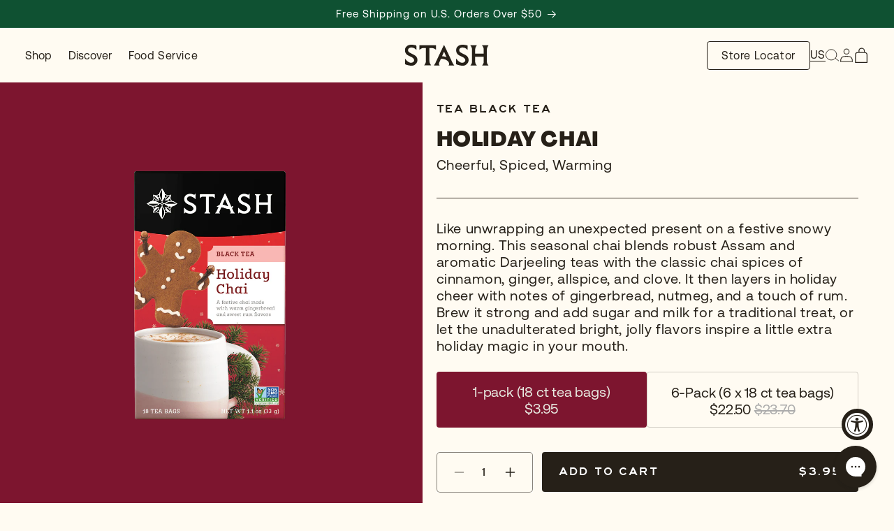

--- FILE ---
content_type: text/html; charset=utf-8
request_url: https://www.stashtea.com/collections/tea/products/holiday-chai-black-tea-bagged
body_size: 85215
content:
<!doctype html>
<html class="js" lang="en">
  <head>
    <meta charset="utf-8">
    <meta http-equiv="X-UA-Compatible" content="IE=edge">
    <meta name="viewport" content="width=device-width,initial-scale=1">
    <meta name="theme-color" content="">
    <link rel="canonical" href="https://www.stashtea.com/products/holiday-chai-black-tea-bagged"><link rel="icon" type="image/png" href="//www.stashtea.com/cdn/shop/files/Stash-S-favicon-2025-light.png?crop=center&height=32&v=1760466461&width=32"><link rel="preconnect" href="https://fonts.shopifycdn.com" crossorigin><link href="//www.stashtea.com/cdn/shop/t/426/assets/fonts.css?v=8646938218625830731766379898" rel="stylesheet" type="text/css" media="all" />
    <title>
      Holiday Chai Black Tea Bags | Christmas Tea | Stash Tea
</title>

    
      <meta name="description" content="Gingerbread, nutmeg and rum—this spiced chai tea will make you believe in Christmas miracles! Enjoy as-is or add holiday cheer into your morning chai tea latte.">
    

    

<meta property="og:site_name" content="Stash Tea">
<meta property="og:url" content="https://www.stashtea.com/products/holiday-chai-black-tea-bagged">
<meta property="og:title" content="Holiday Chai Black Tea Bags | Christmas Tea | Stash Tea">
<meta property="og:type" content="product">
<meta property="og:description" content="Gingerbread, nutmeg and rum—this spiced chai tea will make you believe in Christmas miracles! Enjoy as-is or add holiday cheer into your morning chai tea latte."><meta property="og:image" content="http://www.stashtea.com/cdn/shop/files/Holiday-Chai-3D-Vertical.png?v=1766393453">
  <meta property="og:image:secure_url" content="https://www.stashtea.com/cdn/shop/files/Holiday-Chai-3D-Vertical.png?v=1766393453">
  <meta property="og:image:width" content="1416">
  <meta property="og:image:height" content="1416"><meta property="og:price:amount" content="3.95">
  <meta property="og:price:currency" content="USD"><meta name="twitter:site" content="@stashtea/"><meta name="twitter:card" content="summary_large_image">
<meta name="twitter:title" content="Holiday Chai Black Tea Bags | Christmas Tea | Stash Tea">
<meta name="twitter:description" content="Gingerbread, nutmeg and rum—this spiced chai tea will make you believe in Christmas miracles! Enjoy as-is or add holiday cheer into your morning chai tea latte.">


    <script src="//www.stashtea.com/cdn/shop/t/426/assets/constants.js?v=132983761750457495441766379897" defer="defer"></script>
    <script src="//www.stashtea.com/cdn/shop/t/426/assets/pubsub.js?v=25310214064522200911766379896" defer="defer"></script>
    <script src="//www.stashtea.com/cdn/shop/t/426/assets/global.js?v=44546857300104251111766379899" defer="defer"></script>
    <script src="//www.stashtea.com/cdn/shop/t/426/assets/details-disclosure.js?v=13653116266235556501766379896" defer="defer"></script>
    <script src="//www.stashtea.com/cdn/shop/t/426/assets/details-modal.js?v=25581673532751508451766379897" defer="defer"></script>
    <script src="//www.stashtea.com/cdn/shop/t/426/assets/search-form.js?v=133129549252120666541766379895" defer="defer"></script>
    <script src="//www.stashtea.com/cdn/shop/t/426/assets/accessibly-widget-animation.js?v=105705079003058087331766379896" defer="defer"></script><script src="//www.stashtea.com/cdn/shop/t/426/assets/animations.js?v=88693664871331136111766379898" defer="defer"></script>

    <script>window.performance && window.performance.mark && window.performance.mark('shopify.content_for_header.start');</script><meta name="google-site-verification" content="evnWQQBfFV3x6eFPbw9FggfejyqglFWNT3byh8l85WQ">
<meta name="google-site-verification" content="2bpxfj_8GmLLsOGoQf4FwrBr1FLQL6hngKOkze4j_us">
<meta name="google-site-verification" content="e3TDhMYCShJPxnckBHzjOkOTlxTpbw9ywJ_LS6IVu3I">
<meta name="facebook-domain-verification" content="beprgof2kxh7sivct0lf33d8ps96eu">
<meta name="facebook-domain-verification" content="lpk25qn3u3b8bru1mkgx4cprjggm49">
<meta id="shopify-digital-wallet" name="shopify-digital-wallet" content="/8983392/digital_wallets/dialog">
<meta name="shopify-checkout-api-token" content="7e05c0ba203d6b24a246d90359fafbcc">
<link rel="alternate" type="application/json+oembed" href="https://www.stashtea.com/products/holiday-chai-black-tea-bagged.oembed">
<script async="async" src="/checkouts/internal/preloads.js?locale=en-US"></script>
<link rel="preconnect" href="https://shop.app" crossorigin="anonymous">
<script async="async" src="https://shop.app/checkouts/internal/preloads.js?locale=en-US&shop_id=8983392" crossorigin="anonymous"></script>
<script id="apple-pay-shop-capabilities" type="application/json">{"shopId":8983392,"countryCode":"US","currencyCode":"USD","merchantCapabilities":["supports3DS"],"merchantId":"gid:\/\/shopify\/Shop\/8983392","merchantName":"Stash Tea","requiredBillingContactFields":["postalAddress","email"],"requiredShippingContactFields":["postalAddress","email"],"shippingType":"shipping","supportedNetworks":["visa","masterCard","amex","discover","elo","jcb"],"total":{"type":"pending","label":"Stash Tea","amount":"1.00"},"shopifyPaymentsEnabled":true,"supportsSubscriptions":true}</script>
<script id="shopify-features" type="application/json">{"accessToken":"7e05c0ba203d6b24a246d90359fafbcc","betas":["rich-media-storefront-analytics"],"domain":"www.stashtea.com","predictiveSearch":true,"shopId":8983392,"locale":"en"}</script>
<script>var Shopify = Shopify || {};
Shopify.shop = "stash-tea.myshopify.com";
Shopify.locale = "en";
Shopify.currency = {"active":"USD","rate":"1.0"};
Shopify.country = "US";
Shopify.theme = {"name":"Dawn_v15.4.0-StashTea_2025\/main","id":144198205509,"schema_name":"Dawn","schema_version":"15.4.0","theme_store_id":null,"role":"main"};
Shopify.theme.handle = "null";
Shopify.theme.style = {"id":null,"handle":null};
Shopify.cdnHost = "www.stashtea.com/cdn";
Shopify.routes = Shopify.routes || {};
Shopify.routes.root = "/";</script>
<script type="module">!function(o){(o.Shopify=o.Shopify||{}).modules=!0}(window);</script>
<script>!function(o){function n(){var o=[];function n(){o.push(Array.prototype.slice.apply(arguments))}return n.q=o,n}var t=o.Shopify=o.Shopify||{};t.loadFeatures=n(),t.autoloadFeatures=n()}(window);</script>
<script>
  window.ShopifyPay = window.ShopifyPay || {};
  window.ShopifyPay.apiHost = "shop.app\/pay";
  window.ShopifyPay.redirectState = null;
</script>
<script id="shop-js-analytics" type="application/json">{"pageType":"product"}</script>
<script defer="defer" async type="module" src="//www.stashtea.com/cdn/shopifycloud/shop-js/modules/v2/client.init-shop-cart-sync_BT-GjEfc.en.esm.js"></script>
<script defer="defer" async type="module" src="//www.stashtea.com/cdn/shopifycloud/shop-js/modules/v2/chunk.common_D58fp_Oc.esm.js"></script>
<script defer="defer" async type="module" src="//www.stashtea.com/cdn/shopifycloud/shop-js/modules/v2/chunk.modal_xMitdFEc.esm.js"></script>
<script type="module">
  await import("//www.stashtea.com/cdn/shopifycloud/shop-js/modules/v2/client.init-shop-cart-sync_BT-GjEfc.en.esm.js");
await import("//www.stashtea.com/cdn/shopifycloud/shop-js/modules/v2/chunk.common_D58fp_Oc.esm.js");
await import("//www.stashtea.com/cdn/shopifycloud/shop-js/modules/v2/chunk.modal_xMitdFEc.esm.js");

  window.Shopify.SignInWithShop?.initShopCartSync?.({"fedCMEnabled":true,"windoidEnabled":true});

</script>
<script>
  window.Shopify = window.Shopify || {};
  if (!window.Shopify.featureAssets) window.Shopify.featureAssets = {};
  window.Shopify.featureAssets['shop-js'] = {"shop-cart-sync":["modules/v2/client.shop-cart-sync_DZOKe7Ll.en.esm.js","modules/v2/chunk.common_D58fp_Oc.esm.js","modules/v2/chunk.modal_xMitdFEc.esm.js"],"init-fed-cm":["modules/v2/client.init-fed-cm_B6oLuCjv.en.esm.js","modules/v2/chunk.common_D58fp_Oc.esm.js","modules/v2/chunk.modal_xMitdFEc.esm.js"],"shop-cash-offers":["modules/v2/client.shop-cash-offers_D2sdYoxE.en.esm.js","modules/v2/chunk.common_D58fp_Oc.esm.js","modules/v2/chunk.modal_xMitdFEc.esm.js"],"shop-login-button":["modules/v2/client.shop-login-button_QeVjl5Y3.en.esm.js","modules/v2/chunk.common_D58fp_Oc.esm.js","modules/v2/chunk.modal_xMitdFEc.esm.js"],"pay-button":["modules/v2/client.pay-button_DXTOsIq6.en.esm.js","modules/v2/chunk.common_D58fp_Oc.esm.js","modules/v2/chunk.modal_xMitdFEc.esm.js"],"shop-button":["modules/v2/client.shop-button_DQZHx9pm.en.esm.js","modules/v2/chunk.common_D58fp_Oc.esm.js","modules/v2/chunk.modal_xMitdFEc.esm.js"],"avatar":["modules/v2/client.avatar_BTnouDA3.en.esm.js"],"init-windoid":["modules/v2/client.init-windoid_CR1B-cfM.en.esm.js","modules/v2/chunk.common_D58fp_Oc.esm.js","modules/v2/chunk.modal_xMitdFEc.esm.js"],"init-shop-for-new-customer-accounts":["modules/v2/client.init-shop-for-new-customer-accounts_C_vY_xzh.en.esm.js","modules/v2/client.shop-login-button_QeVjl5Y3.en.esm.js","modules/v2/chunk.common_D58fp_Oc.esm.js","modules/v2/chunk.modal_xMitdFEc.esm.js"],"init-shop-email-lookup-coordinator":["modules/v2/client.init-shop-email-lookup-coordinator_BI7n9ZSv.en.esm.js","modules/v2/chunk.common_D58fp_Oc.esm.js","modules/v2/chunk.modal_xMitdFEc.esm.js"],"init-shop-cart-sync":["modules/v2/client.init-shop-cart-sync_BT-GjEfc.en.esm.js","modules/v2/chunk.common_D58fp_Oc.esm.js","modules/v2/chunk.modal_xMitdFEc.esm.js"],"shop-toast-manager":["modules/v2/client.shop-toast-manager_DiYdP3xc.en.esm.js","modules/v2/chunk.common_D58fp_Oc.esm.js","modules/v2/chunk.modal_xMitdFEc.esm.js"],"init-customer-accounts":["modules/v2/client.init-customer-accounts_D9ZNqS-Q.en.esm.js","modules/v2/client.shop-login-button_QeVjl5Y3.en.esm.js","modules/v2/chunk.common_D58fp_Oc.esm.js","modules/v2/chunk.modal_xMitdFEc.esm.js"],"init-customer-accounts-sign-up":["modules/v2/client.init-customer-accounts-sign-up_iGw4briv.en.esm.js","modules/v2/client.shop-login-button_QeVjl5Y3.en.esm.js","modules/v2/chunk.common_D58fp_Oc.esm.js","modules/v2/chunk.modal_xMitdFEc.esm.js"],"shop-follow-button":["modules/v2/client.shop-follow-button_CqMgW2wH.en.esm.js","modules/v2/chunk.common_D58fp_Oc.esm.js","modules/v2/chunk.modal_xMitdFEc.esm.js"],"checkout-modal":["modules/v2/client.checkout-modal_xHeaAweL.en.esm.js","modules/v2/chunk.common_D58fp_Oc.esm.js","modules/v2/chunk.modal_xMitdFEc.esm.js"],"shop-login":["modules/v2/client.shop-login_D91U-Q7h.en.esm.js","modules/v2/chunk.common_D58fp_Oc.esm.js","modules/v2/chunk.modal_xMitdFEc.esm.js"],"lead-capture":["modules/v2/client.lead-capture_BJmE1dJe.en.esm.js","modules/v2/chunk.common_D58fp_Oc.esm.js","modules/v2/chunk.modal_xMitdFEc.esm.js"],"payment-terms":["modules/v2/client.payment-terms_Ci9AEqFq.en.esm.js","modules/v2/chunk.common_D58fp_Oc.esm.js","modules/v2/chunk.modal_xMitdFEc.esm.js"]};
</script>
<script>(function() {
  var isLoaded = false;
  function asyncLoad() {
    if (isLoaded) return;
    isLoaded = true;
    var urls = ["https:\/\/cdn.judge.me\/checkout_comment.js?shop=stash-tea.myshopify.com","https:\/\/intg.snapchat.com\/shopify\/shopify-scevent-init.js?id=b4c1e923-a731-481b-8290-c7b0948275f6\u0026shop=stash-tea.myshopify.com","https:\/\/shy.elfsight.com\/p\/platform.js?shop=stash-tea.myshopify.com","https:\/\/cdn.shopify.com\/s\/files\/1\/0898\/3392\/t\/313\/assets\/redeem.js?v=1654030925\u0026shop=stash-tea.myshopify.com","https:\/\/static.shareasale.com\/json\/shopify\/shareasale-tracking.js?sasmid=155075\u0026ssmtid=80495\u0026shop=stash-tea.myshopify.com","https:\/\/emotivecdn.io\/emotive-popup\/popup.js?brand=45072\u0026api=https:\/\/www.emotiveapp.co\/\u0026shop=stash-tea.myshopify.com","https:\/\/cdn.hextom.com\/js\/freeshippingbar.js?shop=stash-tea.myshopify.com"];
    for (var i = 0; i < urls.length; i++) {
      var s = document.createElement('script');
      s.type = 'text/javascript';
      s.async = true;
      s.src = urls[i];
      var x = document.getElementsByTagName('script')[0];
      x.parentNode.insertBefore(s, x);
    }
  };
  if(window.attachEvent) {
    window.attachEvent('onload', asyncLoad);
  } else {
    window.addEventListener('load', asyncLoad, false);
  }
})();</script>
<script id="__st">var __st={"a":8983392,"offset":-28800,"reqid":"1f7aec3e-470f-4e96-a3d9-d1d38d242d6a-1769481552","pageurl":"www.stashtea.com\/collections\/tea\/products\/holiday-chai-black-tea-bagged","u":"8d915e24be2f","p":"product","rtyp":"product","rid":3949008131};</script>
<script>window.ShopifyPaypalV4VisibilityTracking = true;</script>
<script id="captcha-bootstrap">!function(){'use strict';const t='contact',e='account',n='new_comment',o=[[t,t],['blogs',n],['comments',n],[t,'customer']],c=[[e,'customer_login'],[e,'guest_login'],[e,'recover_customer_password'],[e,'create_customer']],r=t=>t.map((([t,e])=>`form[action*='/${t}']:not([data-nocaptcha='true']) input[name='form_type'][value='${e}']`)).join(','),a=t=>()=>t?[...document.querySelectorAll(t)].map((t=>t.form)):[];function s(){const t=[...o],e=r(t);return a(e)}const i='password',u='form_key',d=['recaptcha-v3-token','g-recaptcha-response','h-captcha-response',i],f=()=>{try{return window.sessionStorage}catch{return}},m='__shopify_v',_=t=>t.elements[u];function p(t,e,n=!1){try{const o=window.sessionStorage,c=JSON.parse(o.getItem(e)),{data:r}=function(t){const{data:e,action:n}=t;return t[m]||n?{data:e,action:n}:{data:t,action:n}}(c);for(const[e,n]of Object.entries(r))t.elements[e]&&(t.elements[e].value=n);n&&o.removeItem(e)}catch(o){console.error('form repopulation failed',{error:o})}}const l='form_type',E='cptcha';function T(t){t.dataset[E]=!0}const w=window,h=w.document,L='Shopify',v='ce_forms',y='captcha';let A=!1;((t,e)=>{const n=(g='f06e6c50-85a8-45c8-87d0-21a2b65856fe',I='https://cdn.shopify.com/shopifycloud/storefront-forms-hcaptcha/ce_storefront_forms_captcha_hcaptcha.v1.5.2.iife.js',D={infoText:'Protected by hCaptcha',privacyText:'Privacy',termsText:'Terms'},(t,e,n)=>{const o=w[L][v],c=o.bindForm;if(c)return c(t,g,e,D).then(n);var r;o.q.push([[t,g,e,D],n]),r=I,A||(h.body.append(Object.assign(h.createElement('script'),{id:'captcha-provider',async:!0,src:r})),A=!0)});var g,I,D;w[L]=w[L]||{},w[L][v]=w[L][v]||{},w[L][v].q=[],w[L][y]=w[L][y]||{},w[L][y].protect=function(t,e){n(t,void 0,e),T(t)},Object.freeze(w[L][y]),function(t,e,n,w,h,L){const[v,y,A,g]=function(t,e,n){const i=e?o:[],u=t?c:[],d=[...i,...u],f=r(d),m=r(i),_=r(d.filter((([t,e])=>n.includes(e))));return[a(f),a(m),a(_),s()]}(w,h,L),I=t=>{const e=t.target;return e instanceof HTMLFormElement?e:e&&e.form},D=t=>v().includes(t);t.addEventListener('submit',(t=>{const e=I(t);if(!e)return;const n=D(e)&&!e.dataset.hcaptchaBound&&!e.dataset.recaptchaBound,o=_(e),c=g().includes(e)&&(!o||!o.value);(n||c)&&t.preventDefault(),c&&!n&&(function(t){try{if(!f())return;!function(t){const e=f();if(!e)return;const n=_(t);if(!n)return;const o=n.value;o&&e.removeItem(o)}(t);const e=Array.from(Array(32),(()=>Math.random().toString(36)[2])).join('');!function(t,e){_(t)||t.append(Object.assign(document.createElement('input'),{type:'hidden',name:u})),t.elements[u].value=e}(t,e),function(t,e){const n=f();if(!n)return;const o=[...t.querySelectorAll(`input[type='${i}']`)].map((({name:t})=>t)),c=[...d,...o],r={};for(const[a,s]of new FormData(t).entries())c.includes(a)||(r[a]=s);n.setItem(e,JSON.stringify({[m]:1,action:t.action,data:r}))}(t,e)}catch(e){console.error('failed to persist form',e)}}(e),e.submit())}));const S=(t,e)=>{t&&!t.dataset[E]&&(n(t,e.some((e=>e===t))),T(t))};for(const o of['focusin','change'])t.addEventListener(o,(t=>{const e=I(t);D(e)&&S(e,y())}));const B=e.get('form_key'),M=e.get(l),P=B&&M;t.addEventListener('DOMContentLoaded',(()=>{const t=y();if(P)for(const e of t)e.elements[l].value===M&&p(e,B);[...new Set([...A(),...v().filter((t=>'true'===t.dataset.shopifyCaptcha))])].forEach((e=>S(e,t)))}))}(h,new URLSearchParams(w.location.search),n,t,e,['guest_login'])})(!0,!0)}();</script>
<script integrity="sha256-4kQ18oKyAcykRKYeNunJcIwy7WH5gtpwJnB7kiuLZ1E=" data-source-attribution="shopify.loadfeatures" defer="defer" src="//www.stashtea.com/cdn/shopifycloud/storefront/assets/storefront/load_feature-a0a9edcb.js" crossorigin="anonymous"></script>
<script crossorigin="anonymous" defer="defer" src="//www.stashtea.com/cdn/shopifycloud/storefront/assets/shopify_pay/storefront-65b4c6d7.js?v=20250812"></script>
<script data-source-attribution="shopify.dynamic_checkout.dynamic.init">var Shopify=Shopify||{};Shopify.PaymentButton=Shopify.PaymentButton||{isStorefrontPortableWallets:!0,init:function(){window.Shopify.PaymentButton.init=function(){};var t=document.createElement("script");t.src="https://www.stashtea.com/cdn/shopifycloud/portable-wallets/latest/portable-wallets.en.js",t.type="module",document.head.appendChild(t)}};
</script>
<script data-source-attribution="shopify.dynamic_checkout.buyer_consent">
  function portableWalletsHideBuyerConsent(e){var t=document.getElementById("shopify-buyer-consent"),n=document.getElementById("shopify-subscription-policy-button");t&&n&&(t.classList.add("hidden"),t.setAttribute("aria-hidden","true"),n.removeEventListener("click",e))}function portableWalletsShowBuyerConsent(e){var t=document.getElementById("shopify-buyer-consent"),n=document.getElementById("shopify-subscription-policy-button");t&&n&&(t.classList.remove("hidden"),t.removeAttribute("aria-hidden"),n.addEventListener("click",e))}window.Shopify?.PaymentButton&&(window.Shopify.PaymentButton.hideBuyerConsent=portableWalletsHideBuyerConsent,window.Shopify.PaymentButton.showBuyerConsent=portableWalletsShowBuyerConsent);
</script>
<script data-source-attribution="shopify.dynamic_checkout.cart.bootstrap">document.addEventListener("DOMContentLoaded",(function(){function t(){return document.querySelector("shopify-accelerated-checkout-cart, shopify-accelerated-checkout")}if(t())Shopify.PaymentButton.init();else{new MutationObserver((function(e,n){t()&&(Shopify.PaymentButton.init(),n.disconnect())})).observe(document.body,{childList:!0,subtree:!0})}}));
</script>
<link id="shopify-accelerated-checkout-styles" rel="stylesheet" media="screen" href="https://www.stashtea.com/cdn/shopifycloud/portable-wallets/latest/accelerated-checkout-backwards-compat.css" crossorigin="anonymous">
<style id="shopify-accelerated-checkout-cart">
        #shopify-buyer-consent {
  margin-top: 1em;
  display: inline-block;
  width: 100%;
}

#shopify-buyer-consent.hidden {
  display: none;
}

#shopify-subscription-policy-button {
  background: none;
  border: none;
  padding: 0;
  text-decoration: underline;
  font-size: inherit;
  cursor: pointer;
}

#shopify-subscription-policy-button::before {
  box-shadow: none;
}

      </style>

<script>window.performance && window.performance.mark && window.performance.mark('shopify.content_for_header.end');</script>


    <style data-shopify>
      @font-face {
  font-family: Assistant;
  font-weight: 400;
  font-style: normal;
  font-display: swap;
  src: url("//www.stashtea.com/cdn/fonts/assistant/assistant_n4.9120912a469cad1cc292572851508ca49d12e768.woff2") format("woff2"),
       url("//www.stashtea.com/cdn/fonts/assistant/assistant_n4.6e9875ce64e0fefcd3f4446b7ec9036b3ddd2985.woff") format("woff");
}

      @font-face {
  font-family: Assistant;
  font-weight: 700;
  font-style: normal;
  font-display: swap;
  src: url("//www.stashtea.com/cdn/fonts/assistant/assistant_n7.bf44452348ec8b8efa3aa3068825305886b1c83c.woff2") format("woff2"),
       url("//www.stashtea.com/cdn/fonts/assistant/assistant_n7.0c887fee83f6b3bda822f1150b912c72da0f7b64.woff") format("woff");
}

      
      
      @font-face {
  font-family: Assistant;
  font-weight: 400;
  font-style: normal;
  font-display: swap;
  src: url("//www.stashtea.com/cdn/fonts/assistant/assistant_n4.9120912a469cad1cc292572851508ca49d12e768.woff2") format("woff2"),
       url("//www.stashtea.com/cdn/fonts/assistant/assistant_n4.6e9875ce64e0fefcd3f4446b7ec9036b3ddd2985.woff") format("woff");
}


      
        :root,
        .color-scheme-1 {
          --color-background: 255,255,255;
        
          --gradient-background: #ffffff;
        

        

        --color-foreground: 38,32,24;
        --color-background-contrast: 191,191,191;
        --color-shadow: 38,32,24;
        --color-button: 38,32,24;
        --color-button-text: 255,255,255;
        --color-secondary-button: 255,255,255;
        --color-secondary-button-text: 38,32,24;
        --color-link: 38,32,24;
        --color-badge-foreground: 38,32,24;
        --color-badge-background: 255,255,255;
        --color-badge-border: 38,32,24;
        --payment-terms-background-color: rgb(255 255 255);
      }
      
        
        .color-scheme-2 {
          --color-background: 243,243,243;
        
          --gradient-background: #f3f3f3;
        

        

        --color-foreground: 38,32,24;
        --color-background-contrast: 179,179,179;
        --color-shadow: 38,32,24;
        --color-button: 38,32,24;
        --color-button-text: 243,243,243;
        --color-secondary-button: 243,243,243;
        --color-secondary-button-text: 38,32,24;
        --color-link: 38,32,24;
        --color-badge-foreground: 38,32,24;
        --color-badge-background: 243,243,243;
        --color-badge-border: 38,32,24;
        --payment-terms-background-color: rgb(243 243 243);
      }
      
        
        .color-scheme-3 {
          --color-background: 38,32,24;
        
          --gradient-background: #262018;
        

        

        --color-foreground: 255,255,255;
        --color-background-contrast: 54,45,34;
        --color-shadow: 38,32,24;
        --color-button: 255,255,255;
        --color-button-text: 38,32,24;
        --color-secondary-button: 38,32,24;
        --color-secondary-button-text: 255,255,255;
        --color-link: 255,255,255;
        --color-badge-foreground: 255,255,255;
        --color-badge-background: 38,32,24;
        --color-badge-border: 255,255,255;
        --payment-terms-background-color: rgb(38 32 24);
      }
      
        
        .color-scheme-4 {
          --color-background: 38,32,24;
        
          --gradient-background: #262018;
        

        

        --color-foreground: 255,255,255;
        --color-background-contrast: 54,45,34;
        --color-shadow: 38,32,24;
        --color-button: 255,255,255;
        --color-button-text: 38,32,24;
        --color-secondary-button: 38,32,24;
        --color-secondary-button-text: 255,255,255;
        --color-link: 255,255,255;
        --color-badge-foreground: 255,255,255;
        --color-badge-background: 38,32,24;
        --color-badge-border: 255,255,255;
        --payment-terms-background-color: rgb(38 32 24);
      }
      
        
        .color-scheme-5 {
          --color-background: 15,81,50;
        
          --gradient-background: #0f5132;
        

        

        --color-foreground: 255,255,255;
        --color-background-contrast: 19,103,63;
        --color-shadow: 18,18,18;
        --color-button: 255,255,255;
        --color-button-text: 15,81,50;
        --color-secondary-button: 15,81,50;
        --color-secondary-button-text: 255,255,255;
        --color-link: 255,255,255;
        --color-badge-foreground: 255,255,255;
        --color-badge-background: 15,81,50;
        --color-badge-border: 255,255,255;
        --payment-terms-background-color: rgb(15 81 50);
      }
      
        
        .color-scheme-57435537-6b6e-46f2-81c1-9e893dead31f {
          --color-background: 255,255,255;
        
          --gradient-background: #ffffff;
        

        

        --color-foreground: 38,32,24;
        --color-background-contrast: 191,191,191;
        --color-shadow: 18,18,18;
        --color-button: 38,32,24;
        --color-button-text: 255,255,255;
        --color-secondary-button: 255,255,255;
        --color-secondary-button-text: 18,18,18;
        --color-link: 18,18,18;
        --color-badge-foreground: 38,32,24;
        --color-badge-background: 255,255,255;
        --color-badge-border: 38,32,24;
        --payment-terms-background-color: rgb(255 255 255);
      }
      

      body, .color-scheme-1, .color-scheme-2, .color-scheme-3, .color-scheme-4, .color-scheme-5, .color-scheme-57435537-6b6e-46f2-81c1-9e893dead31f {
        color: rgba(var(--color-foreground), 0.75);
        background-color: rgb(var(--color-background));
      }

      :root {
        --font-body-family: Assistant, sans-serif;
        --font-body-style: normal;
        --font-body-weight: 400;
        --font-body-weight-bold: 700;

        --font-heading-family: Assistant, sans-serif;
        --font-heading-style: normal;
        --font-heading-weight: 400;

        --font-body-scale: 1.0;
        --font-heading-scale: 1.0;

        --media-padding: px;
        --media-border-opacity: 0.05;
        --media-border-width: 1px;
        --media-radius: 0px;
        --media-shadow-opacity: 0.0;
        --media-shadow-horizontal-offset: 0px;
        --media-shadow-vertical-offset: 40px;
        --media-shadow-blur-radius: 5px;
        --media-shadow-visible: 0;

        --page-width: 120rem;
        --page-width-margin: 0rem;

        --product-card-image-padding: 0.0rem;
        --product-card-corner-radius: 0.0rem;
        --product-card-text-alignment: left;
        --product-card-border-width: 0.0rem;
        --product-card-border-opacity: 0.1;
        --product-card-shadow-opacity: 0.0;
        --product-card-shadow-visible: 0;
        --product-card-shadow-horizontal-offset: 0.0rem;
        --product-card-shadow-vertical-offset: 0.4rem;
        --product-card-shadow-blur-radius: 0.5rem;

        --collection-card-image-padding: 0.0rem;
        --collection-card-corner-radius: 0.0rem;
        --collection-card-text-alignment: left;
        --collection-card-border-width: 0.0rem;
        --collection-card-border-opacity: 0.1;
        --collection-card-shadow-opacity: 0.0;
        --collection-card-shadow-visible: 0;
        --collection-card-shadow-horizontal-offset: 0.0rem;
        --collection-card-shadow-vertical-offset: 0.4rem;
        --collection-card-shadow-blur-radius: 0.5rem;

        --blog-card-image-padding: 0.0rem;
        --blog-card-corner-radius: 0.0rem;
        --blog-card-text-alignment: left;
        --blog-card-border-width: 0.0rem;
        --blog-card-border-opacity: 0.1;
        --blog-card-shadow-opacity: 0.0;
        --blog-card-shadow-visible: 0;
        --blog-card-shadow-horizontal-offset: 0.0rem;
        --blog-card-shadow-vertical-offset: 0.4rem;
        --blog-card-shadow-blur-radius: 0.5rem;

        --badge-corner-radius: 0.6rem;

        --popup-border-width: 1px;
        --popup-border-opacity: 0.1;
        --popup-corner-radius: 0px;
        --popup-shadow-opacity: 0.05;
        --popup-shadow-horizontal-offset: 0px;
        --popup-shadow-vertical-offset: 4px;
        --popup-shadow-blur-radius: 5px;

        --drawer-border-width: 1px;
        --drawer-border-opacity: 0.1;
        --drawer-shadow-opacity: 0.0;
        --drawer-shadow-horizontal-offset: 0px;
        --drawer-shadow-vertical-offset: 4px;
        --drawer-shadow-blur-radius: 5px;

        --spacing-sections-desktop: 0px;
        --spacing-sections-mobile: 0px;

        --grid-desktop-vertical-spacing: 8px;
        --grid-desktop-horizontal-spacing: 8px;
        --grid-mobile-vertical-spacing: 4px;
        --grid-mobile-horizontal-spacing: 4px;

        --text-boxes-border-opacity: 0.1;
        --text-boxes-border-width: 0px;
        --text-boxes-radius: 0px;
        --text-boxes-shadow-opacity: 0.0;
        --text-boxes-shadow-visible: 0;
        --text-boxes-shadow-horizontal-offset: 0px;
        --text-boxes-shadow-vertical-offset: 4px;
        --text-boxes-shadow-blur-radius: 5px;

        --buttons-radius: 2px;
        --buttons-radius-outset: 3px;
        --buttons-border-width: 1px;
        --buttons-border-opacity: 1.0;
        --buttons-shadow-opacity: 0.0;
        --buttons-shadow-visible: 0;
        --buttons-shadow-horizontal-offset: 0px;
        --buttons-shadow-vertical-offset: 4px;
        --buttons-shadow-blur-radius: 5px;
        --buttons-border-offset: 0.3px;

        --inputs-radius: 0px;
        --inputs-border-width: 1px;
        --inputs-border-opacity: 0.55;
        --inputs-shadow-opacity: 0.0;
        --inputs-shadow-horizontal-offset: 0px;
        --inputs-margin-offset: 0px;
        --inputs-shadow-vertical-offset: 4px;
        --inputs-shadow-blur-radius: 5px;
        --inputs-radius-outset: 0px;

        --variant-pills-radius: 40px;
        --variant-pills-border-width: 1px;
        --variant-pills-border-opacity: 0.55;
        --variant-pills-shadow-opacity: 0.0;
        --variant-pills-shadow-horizontal-offset: 0px;
        --variant-pills-shadow-vertical-offset: 4px;
        --variant-pills-shadow-blur-radius: 5px;
      }

      *,
      *::before,
      *::after {
        box-sizing: inherit;
      }

      html {
        box-sizing: border-box;
        font-size: calc(var(--font-body-scale) * 62.5%);
        height: 100%;
        scroll-behavior: smooth;
      }

      body {
        display: grid;
        grid-template-rows: auto auto 1fr auto;
        grid-template-columns: 100%;
        min-height: 100%;
        margin: 0;
        font-size: 1.5rem;
        letter-spacing: 0.06rem;
        line-height: calc(1 + 0.8 / var(--font-body-scale));
        font-family: var(--font-body-family);
        font-style: var(--font-body-style);
        font-weight: var(--font-body-weight);
      }

      @media screen and (min-width: 750px) {
        body {
          font-size: 1.6rem;
        }
      }

      .placeholder-svg {
        background: #0000000f;
      }
    </style>

    <link href="//www.stashtea.com/cdn/shop/t/426/assets/base.css?v=115896022967639424891766379898" rel="stylesheet" type="text/css" media="all" />
    <link rel="stylesheet" href="//www.stashtea.com/cdn/shop/t/426/assets/component-cart-items.css?v=166275121057275828341766379899" media="print" onload="this.media='all'"><link href="//www.stashtea.com/cdn/shop/t/426/assets/component-cart-drawer.css?v=5202004461781795631766379898" rel="stylesheet" type="text/css" media="all" />
      <link href="//www.stashtea.com/cdn/shop/t/426/assets/component-cart.css?v=164278382154636814071766379896" rel="stylesheet" type="text/css" media="all" />
      <link href="//www.stashtea.com/cdn/shop/t/426/assets/component-totals.css?v=124988369888992101501766379896" rel="stylesheet" type="text/css" media="all" />
      <link href="//www.stashtea.com/cdn/shop/t/426/assets/component-price.css?v=47596247576480123001766379896" rel="stylesheet" type="text/css" media="all" />
      <link href="//www.stashtea.com/cdn/shop/t/426/assets/component-discounts.css?v=152760482443307489271766379898" rel="stylesheet" type="text/css" media="all" />

      <link rel="preload" as="font" href="//www.stashtea.com/cdn/fonts/assistant/assistant_n4.9120912a469cad1cc292572851508ca49d12e768.woff2" type="font/woff2" crossorigin>
      

      <link rel="preload" as="font" href="//www.stashtea.com/cdn/fonts/assistant/assistant_n4.9120912a469cad1cc292572851508ca49d12e768.woff2" type="font/woff2" crossorigin>
      
<link
        rel="stylesheet"
        href="//www.stashtea.com/cdn/shop/t/426/assets/component-predictive-search.css?v=142518568306342460511766379896"
        media="print"
        onload="this.media='all'"
      ><script>
      if (Shopify.designMode) {
        document.documentElement.classList.add('shopify-design-mode');
      }
    </script>
      

  <!--Pear commerce -->
  <script type='text/javascript'> (function(e) {s=document.createElement("script"),s.type="text/javascript",s.src="https://offers.pearcommerce.com/js/sdk.js?config="+encodeURIComponent(JSON.stringify(e)),document.head.appendChild(s)}) ({vendorId:'2344785249952657', widget:'product-locator'}) </script>


  <link href="//www.stashtea.com/cdn/shop/t/426/assets/custom.css?v=123887848108266929191769031466" rel="stylesheet" type="text/css" media="all" />
  <script src="//www.stashtea.com/cdn/shop/t/426/assets/vendor.js?v=65070069729940732591766379897" defer="defer"></script>

  <link
  rel="stylesheet"
  href="https://cdnjs.cloudflare.com/ajax/libs/animate.css/4.1.1/animate.min.css"
/>


 <script>
  document.addEventListener('DOMContentLoaded', function() {
    // Busca todos los enlaces que terminen en #newtab
    var links = document.querySelectorAll('a[href*="#newtab"]');
    
    links.forEach(function(link) {
      // 1. Hace que se abra en nueva pestaña
      link.setAttribute('target', '_blank');
      link.setAttribute('rel', 'noopener noreferrer');
      
      // 2. (Opcional pero recomendado) Limpia la URL para que el usuario no vea el #newtab
      // Esto quita el #newtab del href real, pero mantiene el comportamiento de nueva pestaña
      var cleanUrl = link.getAttribute('href').replace('#newtab', '');
      link.setAttribute('href', cleanUrl);
    });
  });
</script>
  <!-- BEGIN app block: shopify://apps/gsc-instagram-feed/blocks/embed/96970b1b-b770-454f-b16b-51f47e1aa4ed --><script>
  try {
    window.GSC_INSTAFEED_WIDGETS = [{"key":"GSC-qLOlDLdapxQMZgK","popup":{"avatar":true,"caption":true,"username":true,"likeCount":true,"permalink":true,"commentsCount":true,"permalinkText":"View post"},"blocks":[{"id":"heading-fGkSbmOogrlT","type":"heading","align":"left","color":"#ffffff","value":"@STASHTEA","enabled":true,"padding":{"mobile":{},"desktop":{}},"fontWeight":"600","textTransform":"uppercase","mobileFontSize":"24px","desktopFontSize":"28px"},{"id":"text-JDRpoKDpgBIU","type":"text","align":"center","color":"#616161","value":"Join our community for daily inspiration and a closer look at our creations","enabled":false,"padding":{"mobile":{"bottom":"8px"},"desktop":{"bottom":"12px"}},"fontWeight":"400","textTransform":"unset","mobileFontSize":"14px","desktopFontSize":"16px"},{"id":"posts-bjvdPoKaoxnk","type":"posts","aspect":"1:1","radius":{"mobile":"0px","desktop":"0px"},"enabled":true,"padding":{"mobile":{},"desktop":{}},"hoverEffects":{"caption":false,"enabled":true,"instLogo":true,"likeCount":true,"commentsCount":true},"videoAutoplay":true,"mediaClickAction":"popup","showMediaTypeIcon":true},{"id":"button-iEiIDbwsyquI","href":"https://instagram.com/stashtea","type":"button","label":"Visit Instagram","width":"content","border":{"size":"2px","color":"#000000","enabled":false},"margin":{"mobile":{"top":"8px","left":"0px","right":"0px","bottom":"0px"},"desktop":{"top":"12px","left":"0px","right":"0px","bottom":"0px"}},"radius":{"value":"12px","enabled":true},"target":"_blank","enabled":false,"padding":{"mobile":{"top":"14px","left":"32px","right":"32px","bottom":"14px"},"desktop":{"top":"16px","left":"48px","right":"48px","bottom":"16px"}},"textColor":"#ffffff","background":{"blur":"0px","color":"#000000","enabled":true},"fontWeight":"600","textTransform":"unset","mobileFontSize":"13px","desktopFontSize":"15px","mobileLetterSpacing":"0","desktopLetterSpacing":"0"}],"enabled":true,"general":{"breakpoint":"768px","updateInterval":"day"},"container":{"margin":{"mobile":{"top":"0px","left":"0px","right":"0px","bottom":"0px"},"desktop":{"top":"0px","left":"0px","right":"0px","bottom":"0px"}},"radius":{"value":"0px","enabled":true},"padding":{"mobile":{"top":"48px","left":"16px","right":"16px","bottom":"48px"},"desktop":{"top":"80px","left":"20px","right":"20px","bottom":"80px"}},"background":{"blur":"0px","color":"#ffffff","enabled":false},"containerWidthType":"full","containerWidthValue":"1024px"},"hasGscLogo":true,"mobileLayout":{"grid":{"gap":"4px","rowCount":2,"columnCount":3},"mode":"custom","variant":"carousel","carousel":{"gap":"4px","autoplay":{"speed":3,"enabled":false},"mediaCount":10,"columnCount":4},"autoConfig":{"grid":{"gap":"4px","rowCount":2,"columnCount":3},"variant":"carousel","carousel":{"gap":"4px","autoplay":{"speed":3,"enabled":true},"mediaCount":20,"columnCount":2}}},"desktopLayout":{"grid":{"gap":"12px","rowCount":1,"columnCount":4},"variant":"grid","carousel":{"gap":"12px","arrows":"always","autoplay":{"speed":3,"enabled":true},"mediaCount":20,"columnCount":5}}}]
  } catch (e) {
    console.log(e);
  }
</script>


<!-- END app block --><!-- BEGIN app block: shopify://apps/ordergroove-subscriptions/blocks/main-app-embed/cf69fc68-e893-4d33-87e3-4e71e2f5822f -->





<script
  type="text/javascript"
  src="https://static.ordergroove.com/f94edfcaaad811ec995a0e0a71cabc66/main.js"
  defer
  data-shopify-selling-plans
  ></script>

<script>
  document.addEventListener("DOMContentLoaded", (event) => {
    const ordergrooveJsInstances = Array.from(document.querySelectorAll('script[src*="ordergroove.js"]'));
    if (ordergrooveJsInstances.length > 0) {
      console.warn("Multiple Ordergroove Theme Integrations appear to be in use. Subscriptions may not work as intended. Please check your theme setup.");
    }
  });
</script>

<!-- END app block --><!-- BEGIN app block: shopify://apps/gorgias-live-chat-helpdesk/blocks/gorgias/a66db725-7b96-4e3f-916e-6c8e6f87aaaa -->
<script defer data-gorgias-loader-chat src="https://config.gorgias.chat/bundle-loader/shopify/stash-tea.myshopify.com"></script>


<script defer data-gorgias-loader-convert  src="https://content.9gtb.com/loader.js"></script>


<script defer data-gorgias-loader-mailto-replace  src="https://config.gorgias.help/api/contact-forms/replace-mailto-script.js?shopName=stash-tea"></script>


<!-- END app block --><!-- BEGIN app block: shopify://apps/judge-me-reviews/blocks/judgeme_core/61ccd3b1-a9f2-4160-9fe9-4fec8413e5d8 --><!-- Start of Judge.me Core -->






<link rel="dns-prefetch" href="https://cdnwidget.judge.me">
<link rel="dns-prefetch" href="https://cdn.judge.me">
<link rel="dns-prefetch" href="https://cdn1.judge.me">
<link rel="dns-prefetch" href="https://api.judge.me">

<script data-cfasync='false' class='jdgm-settings-script'>window.jdgmSettings={"pagination":5,"disable_web_reviews":false,"badge_no_review_text":"No reviews","badge_n_reviews_text":"{{ n }} reviews","badge_star_color":"#262018","hide_badge_preview_if_no_reviews":true,"badge_hide_text":false,"enforce_center_preview_badge":false,"widget_title":"Reviews for {{ product_name }}","widget_open_form_text":"Write a review","widget_close_form_text":"Cancel review","widget_refresh_page_text":"Refresh page","widget_summary_text":"Based on {{ number_of_reviews }} review/reviews","widget_no_review_text":"Be the first to write a review","widget_name_field_text":"Display name","widget_verified_name_field_text":"Verified Name (public)","widget_name_placeholder_text":"Display name","widget_required_field_error_text":"This field is required.","widget_email_field_text":"Email address","widget_verified_email_field_text":"Verified Email (private, can not be edited)","widget_email_placeholder_text":"Your email address","widget_email_field_error_text":"Please enter a valid email address.","widget_rating_field_text":"Rating","widget_review_title_field_text":"Review Title","widget_review_title_placeholder_text":"Give your review a title","widget_review_body_field_text":"Review content","widget_review_body_placeholder_text":"Start writing here...","widget_pictures_field_text":"Picture/Video (optional)","widget_submit_review_text":"Submit Review","widget_submit_verified_review_text":"Submit Verified Review","widget_submit_success_msg_with_auto_publish":"Thank you! Please refresh the page in a few moments to see your review. You can remove or edit your review by logging into \u003ca href='https://judge.me/login' target='_blank' rel='nofollow noopener'\u003eJudge.me\u003c/a\u003e","widget_submit_success_msg_no_auto_publish":"Thank you! Your review will be published as soon as it is approved by the shop admin. You can remove or edit your review by logging into \u003ca href='https://judge.me/login' target='_blank' rel='nofollow noopener'\u003eJudge.me\u003c/a\u003e","widget_show_default_reviews_out_of_total_text":"Showing {{ n_reviews_shown }} out of {{ n_reviews }} reviews.","widget_show_all_link_text":"Show all","widget_show_less_link_text":"Show less","widget_author_said_text":"{{ reviewer_name }} said:","widget_days_text":"{{ n }} days ago","widget_weeks_text":"{{ n }} week/weeks ago","widget_months_text":"{{ n }} month/months ago","widget_years_text":"{{ n }} year/years ago","widget_yesterday_text":"Yesterday","widget_today_text":"Today","widget_replied_text":"\u003e\u003e {{ shop_name }} replied:","widget_read_more_text":"Read more","widget_reviewer_name_as_initial":"last_initial","widget_rating_filter_color":"#262018","widget_rating_filter_see_all_text":"See all reviews","widget_sorting_most_recent_text":"Most Recent","widget_sorting_highest_rating_text":"Highest Rating","widget_sorting_lowest_rating_text":"Lowest Rating","widget_sorting_with_pictures_text":"Only Pictures","widget_sorting_most_helpful_text":"Most Helpful","widget_open_question_form_text":"Ask a question","widget_reviews_subtab_text":"Reviews","widget_questions_subtab_text":"Questions","widget_question_label_text":"Question","widget_answer_label_text":"Answer","widget_question_placeholder_text":"Write your question here","widget_submit_question_text":"Submit Question","widget_question_submit_success_text":"Thank you for your question! We will notify you once it gets answered.","widget_star_color":"#262018","verified_badge_text":"Verified","verified_badge_bg_color":"","verified_badge_text_color":"","verified_badge_placement":"removed","widget_review_max_height":"","widget_hide_border":true,"widget_social_share":false,"widget_thumb":true,"widget_review_location_show":false,"widget_location_format":"country_iso_code","all_reviews_include_out_of_store_products":true,"all_reviews_out_of_store_text":"(out of store)","all_reviews_pagination":100,"all_reviews_product_name_prefix_text":"about","enable_review_pictures":false,"enable_question_anwser":true,"widget_theme":"align","review_date_format":"mm/dd/yyyy","default_sort_method":"most-recent","widget_product_reviews_subtab_text":"Product Reviews","widget_shop_reviews_subtab_text":"Shop Reviews","widget_other_products_reviews_text":"Reviews for other products","widget_store_reviews_subtab_text":"Store reviews","widget_no_store_reviews_text":"This store hasn't received any reviews yet","widget_web_restriction_product_reviews_text":"This product hasn't received any reviews yet","widget_no_items_text":"No items found","widget_show_more_text":"Show more","widget_write_a_store_review_text":"Write a Store Review","widget_other_languages_heading":"Reviews in Other Languages","widget_translate_review_text":"Translate review to {{ language }}","widget_translating_review_text":"Translating...","widget_show_original_translation_text":"Show original ({{ language }})","widget_translate_review_failed_text":"Review couldn't be translated.","widget_translate_review_retry_text":"Retry","widget_translate_review_try_again_later_text":"Try again later","show_product_url_for_grouped_product":false,"widget_sorting_pictures_first_text":"Pictures First","show_pictures_on_all_rev_page_mobile":false,"show_pictures_on_all_rev_page_desktop":true,"floating_tab_hide_mobile_install_preference":false,"floating_tab_button_name":"★ Reviews","floating_tab_title":"Let customers speak for us","floating_tab_button_color":"","floating_tab_button_background_color":"","floating_tab_url":"","floating_tab_url_enabled":true,"floating_tab_tab_style":"text","all_reviews_text_badge_text":"Customers rate us {{ shop.metafields.judgeme.all_reviews_rating | round: 1 }}/5 based on {{ shop.metafields.judgeme.all_reviews_count }} reviews.","all_reviews_text_badge_text_branded_style":"{{ shop.metafields.judgeme.all_reviews_rating | round: 1 }} out of 5 stars based on {{ shop.metafields.judgeme.all_reviews_count }} reviews","is_all_reviews_text_badge_a_link":false,"show_stars_for_all_reviews_text_badge":false,"all_reviews_text_badge_url":"","all_reviews_text_style":"text","all_reviews_text_color_style":"judgeme_brand_color","all_reviews_text_color":"#108474","all_reviews_text_show_jm_brand":true,"featured_carousel_show_header":true,"featured_carousel_title":"Let customers speak for us","testimonials_carousel_title":"Customers are saying","videos_carousel_title":"Real customer stories","cards_carousel_title":"Customers are saying","featured_carousel_count_text":"from {{ n }} reviews","featured_carousel_add_link_to_all_reviews_page":false,"featured_carousel_url":"","featured_carousel_show_images":true,"featured_carousel_autoslide_interval":5,"featured_carousel_arrows_on_the_sides":false,"featured_carousel_height":250,"featured_carousel_width":80,"featured_carousel_image_size":0,"featured_carousel_image_height":250,"featured_carousel_arrow_color":"#eeeeee","verified_count_badge_style":"vintage","verified_count_badge_orientation":"horizontal","verified_count_badge_color_style":"judgeme_brand_color","verified_count_badge_color":"#108474","is_verified_count_badge_a_link":false,"verified_count_badge_url":"","verified_count_badge_show_jm_brand":true,"widget_rating_preset_default":5,"widget_first_sub_tab":"product-reviews","widget_show_histogram":true,"widget_histogram_use_custom_color":true,"widget_pagination_use_custom_color":true,"widget_star_use_custom_color":true,"widget_verified_badge_use_custom_color":false,"widget_write_review_use_custom_color":false,"picture_reminder_submit_button":"Upload Pictures","enable_review_videos":false,"mute_video_by_default":false,"widget_sorting_videos_first_text":"Videos First","widget_review_pending_text":"Pending","featured_carousel_items_for_large_screen":3,"social_share_options_order":"Facebook,Twitter,Pinterest","remove_microdata_snippet":true,"disable_json_ld":true,"enable_json_ld_products":false,"preview_badge_show_question_text":false,"preview_badge_no_question_text":"Questions","preview_badge_n_question_text":"{{ number_of_questions }} question/questions","qa_badge_show_icon":false,"qa_badge_position":"below","remove_judgeme_branding":true,"widget_add_search_bar":false,"widget_search_bar_placeholder":"Search","widget_sorting_verified_only_text":"Verified only","featured_carousel_theme":"default","featured_carousel_show_rating":true,"featured_carousel_show_title":true,"featured_carousel_show_body":true,"featured_carousel_show_date":false,"featured_carousel_show_reviewer":true,"featured_carousel_show_product":false,"featured_carousel_header_background_color":"#108474","featured_carousel_header_text_color":"#ffffff","featured_carousel_name_product_separator":"reviewed","featured_carousel_full_star_background":"#108474","featured_carousel_empty_star_background":"#dadada","featured_carousel_vertical_theme_background":"#f9fafb","featured_carousel_verified_badge_enable":false,"featured_carousel_verified_badge_color":"#108474","featured_carousel_border_style":"round","featured_carousel_review_line_length_limit":3,"featured_carousel_more_reviews_button_text":"Read more reviews","featured_carousel_view_product_button_text":"View product","all_reviews_page_load_reviews_on":"scroll","all_reviews_page_load_more_text":"Load More Reviews","disable_fb_tab_reviews":false,"enable_ajax_cdn_cache":false,"widget_public_name_text":"displayed publicly like","default_reviewer_name":"John Smith","default_reviewer_name_has_non_latin":true,"widget_reviewer_anonymous":"Anonymous","medals_widget_title":"Judge.me Review Medals","medals_widget_background_color":"#f9fafb","medals_widget_position":"footer_all_pages","medals_widget_border_color":"#f9fafb","medals_widget_verified_text_position":"left","medals_widget_use_monochromatic_version":false,"medals_widget_elements_color":"#108474","show_reviewer_avatar":true,"widget_invalid_yt_video_url_error_text":"Not a YouTube video URL","widget_max_length_field_error_text":"Please enter no more than {0} characters.","widget_show_country_flag":false,"widget_show_collected_via_shop_app":true,"widget_verified_by_shop_badge_style":"light","widget_verified_by_shop_text":"Verified by Shop","widget_show_photo_gallery":false,"widget_load_with_code_splitting":true,"widget_ugc_install_preference":false,"widget_ugc_title":"Made by us, Shared by you","widget_ugc_subtitle":"Tag us to see your picture featured in our page","widget_ugc_arrows_color":"#ffffff","widget_ugc_primary_button_text":"Buy Now","widget_ugc_primary_button_background_color":"#108474","widget_ugc_primary_button_text_color":"#ffffff","widget_ugc_primary_button_border_width":"0","widget_ugc_primary_button_border_style":"none","widget_ugc_primary_button_border_color":"#108474","widget_ugc_primary_button_border_radius":"25","widget_ugc_secondary_button_text":"Load More","widget_ugc_secondary_button_background_color":"#ffffff","widget_ugc_secondary_button_text_color":"#108474","widget_ugc_secondary_button_border_width":"2","widget_ugc_secondary_button_border_style":"solid","widget_ugc_secondary_button_border_color":"#108474","widget_ugc_secondary_button_border_radius":"25","widget_ugc_reviews_button_text":"View Reviews","widget_ugc_reviews_button_background_color":"#ffffff","widget_ugc_reviews_button_text_color":"#108474","widget_ugc_reviews_button_border_width":"2","widget_ugc_reviews_button_border_style":"solid","widget_ugc_reviews_button_border_color":"#108474","widget_ugc_reviews_button_border_radius":"25","widget_ugc_reviews_button_link_to":"judgeme-reviews-page","widget_ugc_show_post_date":true,"widget_ugc_max_width":"800","widget_rating_metafield_value_type":true,"widget_primary_color":"#262018","widget_enable_secondary_color":false,"widget_secondary_color":"#edf5f5","widget_summary_average_rating_text":"{{ average_rating }} out of 5","widget_media_grid_title":"Customer photos \u0026 videos","widget_media_grid_see_more_text":"See more","widget_round_style":false,"widget_show_product_medals":true,"widget_verified_by_judgeme_text":"Verified by Judge.me","widget_show_store_medals":true,"widget_verified_by_judgeme_text_in_store_medals":"Verified by Judge.me","widget_media_field_exceed_quantity_message":"Sorry, we can only accept {{ max_media }} for one review.","widget_media_field_exceed_limit_message":"{{ file_name }} is too large, please select a {{ media_type }} less than {{ size_limit }}MB.","widget_review_submitted_text":"Review Submitted!","widget_question_submitted_text":"Question Submitted!","widget_close_form_text_question":"Cancel","widget_write_your_answer_here_text":"Write your answer here","widget_enabled_branded_link":true,"widget_show_collected_by_judgeme":false,"widget_reviewer_name_color":"","widget_write_review_text_color":"","widget_write_review_bg_color":"","widget_collected_by_judgeme_text":"collected by Judge.me","widget_pagination_type":"standard","widget_load_more_text":"Load More","widget_load_more_color":"#262018","widget_full_review_text":"Full Review","widget_read_more_reviews_text":"Read More Reviews","widget_read_questions_text":"Read Questions","widget_questions_and_answers_text":"Questions \u0026 Answers","widget_verified_by_text":"Verified by","widget_verified_text":"Verified","widget_number_of_reviews_text":"{{ number_of_reviews }} reviews","widget_back_button_text":"Back","widget_next_button_text":"Next","widget_custom_forms_filter_button":"Filters","custom_forms_style":"vertical","widget_show_review_information":false,"how_reviews_are_collected":"How reviews are collected?","widget_show_review_keywords":false,"widget_gdpr_statement":"How we use your data: We'll only contact you about the review you left, and only if necessary. By submitting your review, you agree to Judge.me's \u003ca href='https://judge.me/terms' target='_blank' rel='nofollow noopener'\u003eterms\u003c/a\u003e, \u003ca href='https://judge.me/privacy' target='_blank' rel='nofollow noopener'\u003eprivacy\u003c/a\u003e and \u003ca href='https://judge.me/content-policy' target='_blank' rel='nofollow noopener'\u003econtent\u003c/a\u003e policies.","widget_multilingual_sorting_enabled":false,"widget_translate_review_content_enabled":false,"widget_translate_review_content_method":"manual","popup_widget_review_selection":"automatically_with_pictures","popup_widget_round_border_style":true,"popup_widget_show_title":true,"popup_widget_show_body":true,"popup_widget_show_reviewer":false,"popup_widget_show_product":true,"popup_widget_show_pictures":true,"popup_widget_use_review_picture":true,"popup_widget_show_on_home_page":true,"popup_widget_show_on_product_page":true,"popup_widget_show_on_collection_page":true,"popup_widget_show_on_cart_page":true,"popup_widget_position":"bottom_left","popup_widget_first_review_delay":5,"popup_widget_duration":5,"popup_widget_interval":5,"popup_widget_review_count":5,"popup_widget_hide_on_mobile":true,"review_snippet_widget_round_border_style":true,"review_snippet_widget_card_color":"#FFFFFF","review_snippet_widget_slider_arrows_background_color":"#FFFFFF","review_snippet_widget_slider_arrows_color":"#000000","review_snippet_widget_star_color":"#108474","show_product_variant":false,"all_reviews_product_variant_label_text":"Variant: ","widget_show_verified_branding":false,"widget_ai_summary_title":"Customers say","widget_ai_summary_disclaimer":"AI-powered review summary based on recent customer reviews","widget_show_ai_summary":false,"widget_show_ai_summary_bg":false,"widget_show_review_title_input":true,"redirect_reviewers_invited_via_email":"review_widget","request_store_review_after_product_review":false,"request_review_other_products_in_order":false,"review_form_color_scheme":"default","review_form_corner_style":"square","review_form_star_color":{},"review_form_text_color":"#333333","review_form_background_color":"#ffffff","review_form_field_background_color":"#fafafa","review_form_button_color":{},"review_form_button_text_color":"#ffffff","review_form_modal_overlay_color":"#000000","review_content_screen_title_text":"How would you rate this product?","review_content_introduction_text":"We would love it if you would share a bit about your experience.","store_review_form_title_text":"How would you rate this store?","store_review_form_introduction_text":"We would love it if you would share a bit about your experience.","show_review_guidance_text":true,"one_star_review_guidance_text":"Poor","five_star_review_guidance_text":"Great","customer_information_screen_title_text":"About you","customer_information_introduction_text":"Please tell us more about you.","custom_questions_screen_title_text":"Your experience in more detail","custom_questions_introduction_text":"Here are a few questions to help us understand more about your experience.","review_submitted_screen_title_text":"Thanks for your review!","review_submitted_screen_thank_you_text":"We are processing it and it will appear on the store soon.","review_submitted_screen_email_verification_text":"Please confirm your email by clicking the link we just sent you. This helps us keep reviews authentic.","review_submitted_request_store_review_text":"Would you like to share your experience of shopping with us?","review_submitted_review_other_products_text":"Would you like to review these products?","store_review_screen_title_text":"Would you like to share your experience of shopping with us?","store_review_introduction_text":"We value your feedback and use it to improve. Please share any thoughts or suggestions you have.","reviewer_media_screen_title_picture_text":"Share a picture","reviewer_media_introduction_picture_text":"Upload a photo to support your review.","reviewer_media_screen_title_video_text":"Share a video","reviewer_media_introduction_video_text":"Upload a video to support your review.","reviewer_media_screen_title_picture_or_video_text":"Share a picture or video","reviewer_media_introduction_picture_or_video_text":"Upload a photo or video to support your review.","reviewer_media_youtube_url_text":"Paste your Youtube URL here","advanced_settings_next_step_button_text":"Next","advanced_settings_close_review_button_text":"Close","modal_write_review_flow":false,"write_review_flow_required_text":"Required","write_review_flow_privacy_message_text":"We respect your privacy.","write_review_flow_anonymous_text":"Post review as anonymous","write_review_flow_visibility_text":"This won't be visible to other customers.","write_review_flow_multiple_selection_help_text":"Select as many as you like","write_review_flow_single_selection_help_text":"Select one option","write_review_flow_required_field_error_text":"This field is required","write_review_flow_invalid_email_error_text":"Please enter a valid email address","write_review_flow_max_length_error_text":"Max. {{ max_length }} characters.","write_review_flow_media_upload_text":"\u003cb\u003eClick to upload\u003c/b\u003e or drag and drop","write_review_flow_gdpr_statement":"We'll only contact you about your review if necessary. By submitting your review, you agree to our \u003ca href='https://judge.me/terms' target='_blank' rel='nofollow noopener'\u003eterms and conditions\u003c/a\u003e and \u003ca href='https://judge.me/privacy' target='_blank' rel='nofollow noopener'\u003eprivacy policy\u003c/a\u003e.","rating_only_reviews_enabled":false,"show_negative_reviews_help_screen":false,"new_review_flow_help_screen_rating_threshold":3,"negative_review_resolution_screen_title_text":"Tell us more","negative_review_resolution_text":"Your experience matters to us. If there were issues with your purchase, we're here to help. Feel free to reach out to us, we'd love the opportunity to make things right.","negative_review_resolution_button_text":"Contact us","negative_review_resolution_proceed_with_review_text":"Leave a review","negative_review_resolution_subject":"Issue with purchase from {{ shop_name }}.{{ order_name }}","preview_badge_collection_page_install_status":false,"widget_review_custom_css":"","preview_badge_custom_css":"","preview_badge_stars_count":"5-stars","featured_carousel_custom_css":"","floating_tab_custom_css":"","all_reviews_widget_custom_css":"","medals_widget_custom_css":"","verified_badge_custom_css":"","all_reviews_text_custom_css":"","transparency_badges_collected_via_store_invite":false,"transparency_badges_from_another_provider":false,"transparency_badges_collected_from_store_visitor":false,"transparency_badges_collected_by_verified_review_provider":false,"transparency_badges_earned_reward":false,"transparency_badges_collected_via_store_invite_text":"Review collected via store invitation","transparency_badges_from_another_provider_text":"Review collected from another provider","transparency_badges_collected_from_store_visitor_text":"Review collected from a store visitor","transparency_badges_written_in_google_text":"Review written in Google","transparency_badges_written_in_etsy_text":"Review written in Etsy","transparency_badges_written_in_shop_app_text":"Review written in Shop App","transparency_badges_earned_reward_text":"Review earned a reward for future purchase","product_review_widget_per_page":3,"widget_store_review_label_text":"Review about the store","checkout_comment_extension_title_on_product_page":"Customer Comments","checkout_comment_extension_num_latest_comment_show":3,"checkout_comment_extension_format":"name_and_timestamp","checkout_comment_customer_name":"last_initial","checkout_comment_comment_notification":false,"preview_badge_collection_page_install_preference":true,"preview_badge_home_page_install_preference":false,"preview_badge_product_page_install_preference":true,"review_widget_install_preference":"","review_carousel_install_preference":false,"floating_reviews_tab_install_preference":"none","verified_reviews_count_badge_install_preference":false,"all_reviews_text_install_preference":false,"review_widget_best_location":true,"judgeme_medals_install_preference":false,"review_widget_revamp_enabled":false,"review_widget_qna_enabled":false,"review_widget_header_theme":"minimal","review_widget_widget_title_enabled":true,"review_widget_header_text_size":"medium","review_widget_header_text_weight":"regular","review_widget_average_rating_style":"compact","review_widget_bar_chart_enabled":true,"review_widget_bar_chart_type":"numbers","review_widget_bar_chart_style":"standard","review_widget_expanded_media_gallery_enabled":false,"review_widget_reviews_section_theme":"standard","review_widget_image_style":"thumbnails","review_widget_review_image_ratio":"square","review_widget_stars_size":"medium","review_widget_verified_badge":"standard_text","review_widget_review_title_text_size":"medium","review_widget_review_text_size":"medium","review_widget_review_text_length":"medium","review_widget_number_of_columns_desktop":3,"review_widget_carousel_transition_speed":5,"review_widget_custom_questions_answers_display":"always","review_widget_button_text_color":"#FFFFFF","review_widget_text_color":"#000000","review_widget_lighter_text_color":"#7B7B7B","review_widget_corner_styling":"soft","review_widget_review_word_singular":"review","review_widget_review_word_plural":"reviews","review_widget_voting_label":"Helpful?","review_widget_shop_reply_label":"Reply from {{ shop_name }}:","review_widget_filters_title":"Filters","qna_widget_question_word_singular":"Question","qna_widget_question_word_plural":"Questions","qna_widget_answer_reply_label":"Answer from {{ answerer_name }}:","qna_content_screen_title_text":"Ask a question about this product","qna_widget_question_required_field_error_text":"Please enter your question.","qna_widget_flow_gdpr_statement":"We'll only contact you about your question if necessary. By submitting your question, you agree to our \u003ca href='https://judge.me/terms' target='_blank' rel='nofollow noopener'\u003eterms and conditions\u003c/a\u003e and \u003ca href='https://judge.me/privacy' target='_blank' rel='nofollow noopener'\u003eprivacy policy\u003c/a\u003e.","qna_widget_question_submitted_text":"Thanks for your question!","qna_widget_close_form_text_question":"Close","qna_widget_question_submit_success_text":"We’ll notify you by email when your question is answered.","all_reviews_widget_v2025_enabled":false,"all_reviews_widget_v2025_header_theme":"default","all_reviews_widget_v2025_widget_title_enabled":true,"all_reviews_widget_v2025_header_text_size":"medium","all_reviews_widget_v2025_header_text_weight":"regular","all_reviews_widget_v2025_average_rating_style":"compact","all_reviews_widget_v2025_bar_chart_enabled":true,"all_reviews_widget_v2025_bar_chart_type":"numbers","all_reviews_widget_v2025_bar_chart_style":"standard","all_reviews_widget_v2025_expanded_media_gallery_enabled":false,"all_reviews_widget_v2025_show_store_medals":true,"all_reviews_widget_v2025_show_photo_gallery":true,"all_reviews_widget_v2025_show_review_keywords":false,"all_reviews_widget_v2025_show_ai_summary":false,"all_reviews_widget_v2025_show_ai_summary_bg":false,"all_reviews_widget_v2025_add_search_bar":false,"all_reviews_widget_v2025_default_sort_method":"most-recent","all_reviews_widget_v2025_reviews_per_page":10,"all_reviews_widget_v2025_reviews_section_theme":"default","all_reviews_widget_v2025_image_style":"thumbnails","all_reviews_widget_v2025_review_image_ratio":"square","all_reviews_widget_v2025_stars_size":"medium","all_reviews_widget_v2025_verified_badge":"bold_badge","all_reviews_widget_v2025_review_title_text_size":"medium","all_reviews_widget_v2025_review_text_size":"medium","all_reviews_widget_v2025_review_text_length":"medium","all_reviews_widget_v2025_number_of_columns_desktop":3,"all_reviews_widget_v2025_carousel_transition_speed":5,"all_reviews_widget_v2025_custom_questions_answers_display":"always","all_reviews_widget_v2025_show_product_variant":false,"all_reviews_widget_v2025_show_reviewer_avatar":true,"all_reviews_widget_v2025_reviewer_name_as_initial":"","all_reviews_widget_v2025_review_location_show":false,"all_reviews_widget_v2025_location_format":"","all_reviews_widget_v2025_show_country_flag":false,"all_reviews_widget_v2025_verified_by_shop_badge_style":"light","all_reviews_widget_v2025_social_share":false,"all_reviews_widget_v2025_social_share_options_order":"Facebook,Twitter,LinkedIn,Pinterest","all_reviews_widget_v2025_pagination_type":"standard","all_reviews_widget_v2025_button_text_color":"#FFFFFF","all_reviews_widget_v2025_text_color":"#000000","all_reviews_widget_v2025_lighter_text_color":"#7B7B7B","all_reviews_widget_v2025_corner_styling":"soft","all_reviews_widget_v2025_title":"Customer reviews","all_reviews_widget_v2025_ai_summary_title":"Customers say about this store","all_reviews_widget_v2025_no_review_text":"Be the first to write a review","platform":"shopify","branding_url":"https://app.judge.me/reviews/stores/www.stashtea.com","branding_text":"Powered by Judge.me","locale":"en","reply_name":"Stash Tea","widget_version":"2.1","footer":true,"autopublish":false,"review_dates":true,"enable_custom_form":false,"shop_use_review_site":true,"shop_locale":"en","enable_multi_locales_translations":false,"show_review_title_input":true,"review_verification_email_status":"always","can_be_branded":false,"reply_name_text":"Stash Tea"};</script> <style class='jdgm-settings-style'>.jdgm-xx{left:0}:not(.jdgm-prev-badge__stars)>.jdgm-star{color:#262018}.jdgm-histogram .jdgm-star.jdgm-star{color:#262018}.jdgm-preview-badge .jdgm-star.jdgm-star{color:#262018}.jdgm-histogram .jdgm-histogram__bar-content{background:#262018}.jdgm-histogram .jdgm-histogram__bar:after{background:#262018}.jdgm-prev-badge[data-average-rating='0.00']{display:none !important}.jdgm-widget.jdgm-all-reviews-widget,.jdgm-widget .jdgm-rev-widg{border:none;padding:0}.jdgm-author-fullname{display:none !important}.jdgm-author-all-initials{display:none !important}.jdgm-rev-widg__title{visibility:hidden}.jdgm-rev-widg__summary-text{visibility:hidden}.jdgm-prev-badge__text{visibility:hidden}.jdgm-rev__replier:before{content:'Stash Tea'}.jdgm-rev__prod-link-prefix:before{content:'about'}.jdgm-rev__variant-label:before{content:'Variant: '}.jdgm-rev__out-of-store-text:before{content:'(out of store)'}.jdgm-all-reviews-page__wrapper .jdgm-rev__content{min-height:120px}@media only screen and (max-width: 768px){.jdgm-rev__pics .jdgm-rev_all-rev-page-picture-separator,.jdgm-rev__pics .jdgm-rev__product-picture{display:none}}.jdgm-preview-badge[data-template="index"]{display:none !important}.jdgm-verified-count-badget[data-from-snippet="true"]{display:none !important}.jdgm-carousel-wrapper[data-from-snippet="true"]{display:none !important}.jdgm-all-reviews-text[data-from-snippet="true"]{display:none !important}.jdgm-medals-section[data-from-snippet="true"]{display:none !important}.jdgm-ugc-media-wrapper[data-from-snippet="true"]{display:none !important}.jdgm-rev__transparency-badge[data-badge-type="review_collected_via_store_invitation"]{display:none !important}.jdgm-rev__transparency-badge[data-badge-type="review_collected_from_another_provider"]{display:none !important}.jdgm-rev__transparency-badge[data-badge-type="review_collected_from_store_visitor"]{display:none !important}.jdgm-rev__transparency-badge[data-badge-type="review_written_in_etsy"]{display:none !important}.jdgm-rev__transparency-badge[data-badge-type="review_written_in_google_business"]{display:none !important}.jdgm-rev__transparency-badge[data-badge-type="review_written_in_shop_app"]{display:none !important}.jdgm-rev__transparency-badge[data-badge-type="review_earned_for_future_purchase"]{display:none !important}
</style> <style class='jdgm-settings-style'></style> <link id="judgeme_widget_align_css" rel="stylesheet" type="text/css" media="nope!" onload="this.media='all'" href="https://cdnwidget.judge.me/shopify_v2/align.css">

  
  
  
  <style class='jdgm-miracle-styles'>
  @-webkit-keyframes jdgm-spin{0%{-webkit-transform:rotate(0deg);-ms-transform:rotate(0deg);transform:rotate(0deg)}100%{-webkit-transform:rotate(359deg);-ms-transform:rotate(359deg);transform:rotate(359deg)}}@keyframes jdgm-spin{0%{-webkit-transform:rotate(0deg);-ms-transform:rotate(0deg);transform:rotate(0deg)}100%{-webkit-transform:rotate(359deg);-ms-transform:rotate(359deg);transform:rotate(359deg)}}@font-face{font-family:'JudgemeStar';src:url("[data-uri]") format("woff");font-weight:normal;font-style:normal}.jdgm-star{font-family:'JudgemeStar';display:inline !important;text-decoration:none !important;padding:0 4px 0 0 !important;margin:0 !important;font-weight:bold;opacity:1;-webkit-font-smoothing:antialiased;-moz-osx-font-smoothing:grayscale}.jdgm-star:hover{opacity:1}.jdgm-star:last-of-type{padding:0 !important}.jdgm-star.jdgm--on:before{content:"\e000"}.jdgm-star.jdgm--off:before{content:"\e001"}.jdgm-star.jdgm--half:before{content:"\e002"}.jdgm-widget *{margin:0;line-height:1.4;-webkit-box-sizing:border-box;-moz-box-sizing:border-box;box-sizing:border-box;-webkit-overflow-scrolling:touch}.jdgm-hidden{display:none !important;visibility:hidden !important}.jdgm-temp-hidden{display:none}.jdgm-spinner{width:40px;height:40px;margin:auto;border-radius:50%;border-top:2px solid #eee;border-right:2px solid #eee;border-bottom:2px solid #eee;border-left:2px solid #ccc;-webkit-animation:jdgm-spin 0.8s infinite linear;animation:jdgm-spin 0.8s infinite linear}.jdgm-prev-badge{display:block !important}

</style>


  
  
   


<script data-cfasync='false' class='jdgm-script'>
!function(e){window.jdgm=window.jdgm||{},jdgm.CDN_HOST="https://cdnwidget.judge.me/",jdgm.CDN_HOST_ALT="https://cdn2.judge.me/cdn/widget_frontend/",jdgm.API_HOST="https://api.judge.me/",jdgm.CDN_BASE_URL="https://cdn.shopify.com/extensions/019beb2a-7cf9-7238-9765-11a892117c03/judgeme-extensions-316/assets/",
jdgm.docReady=function(d){(e.attachEvent?"complete"===e.readyState:"loading"!==e.readyState)?
setTimeout(d,0):e.addEventListener("DOMContentLoaded",d)},jdgm.loadCSS=function(d,t,o,a){
!o&&jdgm.loadCSS.requestedUrls.indexOf(d)>=0||(jdgm.loadCSS.requestedUrls.push(d),
(a=e.createElement("link")).rel="stylesheet",a.class="jdgm-stylesheet",a.media="nope!",
a.href=d,a.onload=function(){this.media="all",t&&setTimeout(t)},e.body.appendChild(a))},
jdgm.loadCSS.requestedUrls=[],jdgm.loadJS=function(e,d){var t=new XMLHttpRequest;
t.onreadystatechange=function(){4===t.readyState&&(Function(t.response)(),d&&d(t.response))},
t.open("GET",e),t.onerror=function(){if(e.indexOf(jdgm.CDN_HOST)===0&&jdgm.CDN_HOST_ALT!==jdgm.CDN_HOST){var f=e.replace(jdgm.CDN_HOST,jdgm.CDN_HOST_ALT);jdgm.loadJS(f,d)}},t.send()},jdgm.docReady((function(){(window.jdgmLoadCSS||e.querySelectorAll(
".jdgm-widget, .jdgm-all-reviews-page").length>0)&&(jdgmSettings.widget_load_with_code_splitting?
parseFloat(jdgmSettings.widget_version)>=3?jdgm.loadCSS(jdgm.CDN_HOST+"widget_v3/base.css"):
jdgm.loadCSS(jdgm.CDN_HOST+"widget/base.css"):jdgm.loadCSS(jdgm.CDN_HOST+"shopify_v2.css"),
jdgm.loadJS(jdgm.CDN_HOST+"loa"+"der.js"))}))}(document);
</script>
<noscript><link rel="stylesheet" type="text/css" media="all" href="https://cdnwidget.judge.me/shopify_v2.css"></noscript>

<!-- BEGIN app snippet: theme_fix_tags --><script>
  (function() {
    var jdgmThemeFixes = null;
    if (!jdgmThemeFixes) return;
    var thisThemeFix = jdgmThemeFixes[Shopify.theme.id];
    if (!thisThemeFix) return;

    if (thisThemeFix.html) {
      document.addEventListener("DOMContentLoaded", function() {
        var htmlDiv = document.createElement('div');
        htmlDiv.classList.add('jdgm-theme-fix-html');
        htmlDiv.innerHTML = thisThemeFix.html;
        document.body.append(htmlDiv);
      });
    };

    if (thisThemeFix.css) {
      var styleTag = document.createElement('style');
      styleTag.classList.add('jdgm-theme-fix-style');
      styleTag.innerHTML = thisThemeFix.css;
      document.head.append(styleTag);
    };

    if (thisThemeFix.js) {
      var scriptTag = document.createElement('script');
      scriptTag.classList.add('jdgm-theme-fix-script');
      scriptTag.innerHTML = thisThemeFix.js;
      document.head.append(scriptTag);
    };
  })();
</script>
<!-- END app snippet -->
<!-- End of Judge.me Core -->



<!-- END app block --><script src="https://cdn.shopify.com/extensions/0199e776-da15-7f04-8431-019361815ca9/instafeed-app-root-44/assets/gsc-instafeed-widget.js" type="text/javascript" defer="defer"></script>
<script src="https://cdn.shopify.com/extensions/019beb2a-7cf9-7238-9765-11a892117c03/judgeme-extensions-316/assets/loader.js" type="text/javascript" defer="defer"></script>
<script src="https://cdn.shopify.com/extensions/019a0131-ca1b-7172-a6b1-2fadce39ca6e/accessibly-28/assets/acc-main.js" type="text/javascript" defer="defer"></script>
<script src="https://cdn.shopify.com/extensions/019b292d-ceb8-7037-b0c5-00aea76a7e08/ordergroove-subscriptions-7/assets/pdp-offer-block.js" type="text/javascript" defer="defer"></script>
<script src="https://cdn.shopify.com/extensions/019bc2cf-ad72-709c-ab89-9947d92587ae/free-shipping-bar-118/assets/freeshippingbar.js" type="text/javascript" defer="defer"></script>
<script src="https://cdn.shopify.com/extensions/019bf0fa-e1e0-77cc-8ac3-8a59761efa56/tms-prod-149/assets/tms-translator.min.js" type="text/javascript" defer="defer"></script>
<link href="https://monorail-edge.shopifysvc.com" rel="dns-prefetch">
<script>(function(){if ("sendBeacon" in navigator && "performance" in window) {try {var session_token_from_headers = performance.getEntriesByType('navigation')[0].serverTiming.find(x => x.name == '_s').description;} catch {var session_token_from_headers = undefined;}var session_cookie_matches = document.cookie.match(/_shopify_s=([^;]*)/);var session_token_from_cookie = session_cookie_matches && session_cookie_matches.length === 2 ? session_cookie_matches[1] : "";var session_token = session_token_from_headers || session_token_from_cookie || "";function handle_abandonment_event(e) {var entries = performance.getEntries().filter(function(entry) {return /monorail-edge.shopifysvc.com/.test(entry.name);});if (!window.abandonment_tracked && entries.length === 0) {window.abandonment_tracked = true;var currentMs = Date.now();var navigation_start = performance.timing.navigationStart;var payload = {shop_id: 8983392,url: window.location.href,navigation_start,duration: currentMs - navigation_start,session_token,page_type: "product"};window.navigator.sendBeacon("https://monorail-edge.shopifysvc.com/v1/produce", JSON.stringify({schema_id: "online_store_buyer_site_abandonment/1.1",payload: payload,metadata: {event_created_at_ms: currentMs,event_sent_at_ms: currentMs}}));}}window.addEventListener('pagehide', handle_abandonment_event);}}());</script>
<script id="web-pixels-manager-setup">(function e(e,d,r,n,o){if(void 0===o&&(o={}),!Boolean(null===(a=null===(i=window.Shopify)||void 0===i?void 0:i.analytics)||void 0===a?void 0:a.replayQueue)){var i,a;window.Shopify=window.Shopify||{};var t=window.Shopify;t.analytics=t.analytics||{};var s=t.analytics;s.replayQueue=[],s.publish=function(e,d,r){return s.replayQueue.push([e,d,r]),!0};try{self.performance.mark("wpm:start")}catch(e){}var l=function(){var e={modern:/Edge?\/(1{2}[4-9]|1[2-9]\d|[2-9]\d{2}|\d{4,})\.\d+(\.\d+|)|Firefox\/(1{2}[4-9]|1[2-9]\d|[2-9]\d{2}|\d{4,})\.\d+(\.\d+|)|Chrom(ium|e)\/(9{2}|\d{3,})\.\d+(\.\d+|)|(Maci|X1{2}).+ Version\/(15\.\d+|(1[6-9]|[2-9]\d|\d{3,})\.\d+)([,.]\d+|)( \(\w+\)|)( Mobile\/\w+|) Safari\/|Chrome.+OPR\/(9{2}|\d{3,})\.\d+\.\d+|(CPU[ +]OS|iPhone[ +]OS|CPU[ +]iPhone|CPU IPhone OS|CPU iPad OS)[ +]+(15[._]\d+|(1[6-9]|[2-9]\d|\d{3,})[._]\d+)([._]\d+|)|Android:?[ /-](13[3-9]|1[4-9]\d|[2-9]\d{2}|\d{4,})(\.\d+|)(\.\d+|)|Android.+Firefox\/(13[5-9]|1[4-9]\d|[2-9]\d{2}|\d{4,})\.\d+(\.\d+|)|Android.+Chrom(ium|e)\/(13[3-9]|1[4-9]\d|[2-9]\d{2}|\d{4,})\.\d+(\.\d+|)|SamsungBrowser\/([2-9]\d|\d{3,})\.\d+/,legacy:/Edge?\/(1[6-9]|[2-9]\d|\d{3,})\.\d+(\.\d+|)|Firefox\/(5[4-9]|[6-9]\d|\d{3,})\.\d+(\.\d+|)|Chrom(ium|e)\/(5[1-9]|[6-9]\d|\d{3,})\.\d+(\.\d+|)([\d.]+$|.*Safari\/(?![\d.]+ Edge\/[\d.]+$))|(Maci|X1{2}).+ Version\/(10\.\d+|(1[1-9]|[2-9]\d|\d{3,})\.\d+)([,.]\d+|)( \(\w+\)|)( Mobile\/\w+|) Safari\/|Chrome.+OPR\/(3[89]|[4-9]\d|\d{3,})\.\d+\.\d+|(CPU[ +]OS|iPhone[ +]OS|CPU[ +]iPhone|CPU IPhone OS|CPU iPad OS)[ +]+(10[._]\d+|(1[1-9]|[2-9]\d|\d{3,})[._]\d+)([._]\d+|)|Android:?[ /-](13[3-9]|1[4-9]\d|[2-9]\d{2}|\d{4,})(\.\d+|)(\.\d+|)|Mobile Safari.+OPR\/([89]\d|\d{3,})\.\d+\.\d+|Android.+Firefox\/(13[5-9]|1[4-9]\d|[2-9]\d{2}|\d{4,})\.\d+(\.\d+|)|Android.+Chrom(ium|e)\/(13[3-9]|1[4-9]\d|[2-9]\d{2}|\d{4,})\.\d+(\.\d+|)|Android.+(UC? ?Browser|UCWEB|U3)[ /]?(15\.([5-9]|\d{2,})|(1[6-9]|[2-9]\d|\d{3,})\.\d+)\.\d+|SamsungBrowser\/(5\.\d+|([6-9]|\d{2,})\.\d+)|Android.+MQ{2}Browser\/(14(\.(9|\d{2,})|)|(1[5-9]|[2-9]\d|\d{3,})(\.\d+|))(\.\d+|)|K[Aa][Ii]OS\/(3\.\d+|([4-9]|\d{2,})\.\d+)(\.\d+|)/},d=e.modern,r=e.legacy,n=navigator.userAgent;return n.match(d)?"modern":n.match(r)?"legacy":"unknown"}(),u="modern"===l?"modern":"legacy",c=(null!=n?n:{modern:"",legacy:""})[u],f=function(e){return[e.baseUrl,"/wpm","/b",e.hashVersion,"modern"===e.buildTarget?"m":"l",".js"].join("")}({baseUrl:d,hashVersion:r,buildTarget:u}),m=function(e){var d=e.version,r=e.bundleTarget,n=e.surface,o=e.pageUrl,i=e.monorailEndpoint;return{emit:function(e){var a=e.status,t=e.errorMsg,s=(new Date).getTime(),l=JSON.stringify({metadata:{event_sent_at_ms:s},events:[{schema_id:"web_pixels_manager_load/3.1",payload:{version:d,bundle_target:r,page_url:o,status:a,surface:n,error_msg:t},metadata:{event_created_at_ms:s}}]});if(!i)return console&&console.warn&&console.warn("[Web Pixels Manager] No Monorail endpoint provided, skipping logging."),!1;try{return self.navigator.sendBeacon.bind(self.navigator)(i,l)}catch(e){}var u=new XMLHttpRequest;try{return u.open("POST",i,!0),u.setRequestHeader("Content-Type","text/plain"),u.send(l),!0}catch(e){return console&&console.warn&&console.warn("[Web Pixels Manager] Got an unhandled error while logging to Monorail."),!1}}}}({version:r,bundleTarget:l,surface:e.surface,pageUrl:self.location.href,monorailEndpoint:e.monorailEndpoint});try{o.browserTarget=l,function(e){var d=e.src,r=e.async,n=void 0===r||r,o=e.onload,i=e.onerror,a=e.sri,t=e.scriptDataAttributes,s=void 0===t?{}:t,l=document.createElement("script"),u=document.querySelector("head"),c=document.querySelector("body");if(l.async=n,l.src=d,a&&(l.integrity=a,l.crossOrigin="anonymous"),s)for(var f in s)if(Object.prototype.hasOwnProperty.call(s,f))try{l.dataset[f]=s[f]}catch(e){}if(o&&l.addEventListener("load",o),i&&l.addEventListener("error",i),u)u.appendChild(l);else{if(!c)throw new Error("Did not find a head or body element to append the script");c.appendChild(l)}}({src:f,async:!0,onload:function(){if(!function(){var e,d;return Boolean(null===(d=null===(e=window.Shopify)||void 0===e?void 0:e.analytics)||void 0===d?void 0:d.initialized)}()){var d=window.webPixelsManager.init(e)||void 0;if(d){var r=window.Shopify.analytics;r.replayQueue.forEach((function(e){var r=e[0],n=e[1],o=e[2];d.publishCustomEvent(r,n,o)})),r.replayQueue=[],r.publish=d.publishCustomEvent,r.visitor=d.visitor,r.initialized=!0}}},onerror:function(){return m.emit({status:"failed",errorMsg:"".concat(f," has failed to load")})},sri:function(e){var d=/^sha384-[A-Za-z0-9+/=]+$/;return"string"==typeof e&&d.test(e)}(c)?c:"",scriptDataAttributes:o}),m.emit({status:"loading"})}catch(e){m.emit({status:"failed",errorMsg:(null==e?void 0:e.message)||"Unknown error"})}}})({shopId: 8983392,storefrontBaseUrl: "https://www.stashtea.com",extensionsBaseUrl: "https://extensions.shopifycdn.com/cdn/shopifycloud/web-pixels-manager",monorailEndpoint: "https://monorail-edge.shopifysvc.com/unstable/produce_batch",surface: "storefront-renderer",enabledBetaFlags: ["2dca8a86"],webPixelsConfigList: [{"id":"1722351685","configuration":"{\"accountID\":\"NQnW7g\",\"webPixelConfig\":\"eyJlbmFibGVBZGRlZFRvQ2FydEV2ZW50cyI6IHRydWV9\"}","eventPayloadVersion":"v1","runtimeContext":"STRICT","scriptVersion":"524f6c1ee37bacdca7657a665bdca589","type":"APP","apiClientId":123074,"privacyPurposes":["ANALYTICS","MARKETING"],"dataSharingAdjustments":{"protectedCustomerApprovalScopes":["read_customer_address","read_customer_email","read_customer_name","read_customer_personal_data","read_customer_phone"]}},{"id":"1666842693","configuration":"{\"pixelCode\":\"CKNB5QBC77UA7NMSF99G\"}","eventPayloadVersion":"v1","runtimeContext":"STRICT","scriptVersion":"22e92c2ad45662f435e4801458fb78cc","type":"APP","apiClientId":4383523,"privacyPurposes":["ANALYTICS","MARKETING","SALE_OF_DATA"],"dataSharingAdjustments":{"protectedCustomerApprovalScopes":["read_customer_address","read_customer_email","read_customer_name","read_customer_personal_data","read_customer_phone"]}},{"id":"819265605","configuration":"{\"webPixelName\":\"Judge.me\"}","eventPayloadVersion":"v1","runtimeContext":"STRICT","scriptVersion":"34ad157958823915625854214640f0bf","type":"APP","apiClientId":683015,"privacyPurposes":["ANALYTICS"],"dataSharingAdjustments":{"protectedCustomerApprovalScopes":["read_customer_email","read_customer_name","read_customer_personal_data","read_customer_phone"]}},{"id":"74743877","configuration":"{\"tagID\":\"2613705067357\"}","eventPayloadVersion":"v1","runtimeContext":"STRICT","scriptVersion":"18031546ee651571ed29edbe71a3550b","type":"APP","apiClientId":3009811,"privacyPurposes":["ANALYTICS","MARKETING","SALE_OF_DATA"],"dataSharingAdjustments":{"protectedCustomerApprovalScopes":["read_customer_address","read_customer_email","read_customer_name","read_customer_personal_data","read_customer_phone"]}},{"id":"70451269","configuration":"{\"masterTagID\":\"80495\",\"merchantID\":\"155075\",\"appPath\":\"https:\/\/daedalus.shareasale.com\",\"storeID\":\"NaN\",\"xTypeMode\":\"NaN\",\"xTypeValue\":\"NaN\",\"channelDedup\":\"NaN\"}","eventPayloadVersion":"v1","runtimeContext":"STRICT","scriptVersion":"f300cca684872f2df140f714437af558","type":"APP","apiClientId":4929191,"privacyPurposes":["ANALYTICS","MARKETING"],"dataSharingAdjustments":{"protectedCustomerApprovalScopes":["read_customer_personal_data"]}},{"id":"4849733","configuration":"{\"pixelId\":\"b4c1e923-a731-481b-8290-c7b0948275f6\"}","eventPayloadVersion":"v1","runtimeContext":"STRICT","scriptVersion":"c119f01612c13b62ab52809eb08154bb","type":"APP","apiClientId":2556259,"privacyPurposes":["ANALYTICS","MARKETING","SALE_OF_DATA"],"dataSharingAdjustments":{"protectedCustomerApprovalScopes":["read_customer_address","read_customer_email","read_customer_name","read_customer_personal_data","read_customer_phone"]}},{"id":"18448453","eventPayloadVersion":"1","runtimeContext":"LAX","scriptVersion":"1","type":"CUSTOM","privacyPurposes":["ANALYTICS","MARKETING","SALE_OF_DATA"],"name":"ShareASale"},{"id":"40566853","eventPayloadVersion":"1","runtimeContext":"LAX","scriptVersion":"1","type":"CUSTOM","privacyPurposes":[],"name":"Emotive"},{"id":"57376837","eventPayloadVersion":"v1","runtimeContext":"LAX","scriptVersion":"1","type":"CUSTOM","privacyPurposes":["MARKETING"],"name":"Meta pixel (migrated)"},{"id":"71532613","eventPayloadVersion":"v1","runtimeContext":"LAX","scriptVersion":"1","type":"CUSTOM","privacyPurposes":["ANALYTICS"],"name":"Google Analytics tag (migrated)"},{"id":"shopify-app-pixel","configuration":"{}","eventPayloadVersion":"v1","runtimeContext":"STRICT","scriptVersion":"0450","apiClientId":"shopify-pixel","type":"APP","privacyPurposes":["ANALYTICS","MARKETING"]},{"id":"shopify-custom-pixel","eventPayloadVersion":"v1","runtimeContext":"LAX","scriptVersion":"0450","apiClientId":"shopify-pixel","type":"CUSTOM","privacyPurposes":["ANALYTICS","MARKETING"]}],isMerchantRequest: false,initData: {"shop":{"name":"Stash Tea","paymentSettings":{"currencyCode":"USD"},"myshopifyDomain":"stash-tea.myshopify.com","countryCode":"US","storefrontUrl":"https:\/\/www.stashtea.com"},"customer":null,"cart":null,"checkout":null,"productVariants":[{"price":{"amount":3.95,"currencyCode":"USD"},"product":{"title":"Holiday Chai","vendor":"Stash Tea","id":"3949008131","untranslatedTitle":"Holiday Chai","url":"\/products\/holiday-chai-black-tea-bagged","type":"Tea"},"id":"17687341858885","image":{"src":"\/\/www.stashtea.com\/cdn\/shop\/files\/Holiday-Chai-3D-Vertical.png?v=1766393453"},"sku":"64472","title":"18 ct tea bags","untranslatedTitle":"18 ct tea bags"}],"purchasingCompany":null},},"https://www.stashtea.com/cdn","fcfee988w5aeb613cpc8e4bc33m6693e112",{"modern":"","legacy":""},{"shopId":"8983392","storefrontBaseUrl":"https:\/\/www.stashtea.com","extensionBaseUrl":"https:\/\/extensions.shopifycdn.com\/cdn\/shopifycloud\/web-pixels-manager","surface":"storefront-renderer","enabledBetaFlags":"[\"2dca8a86\"]","isMerchantRequest":"false","hashVersion":"fcfee988w5aeb613cpc8e4bc33m6693e112","publish":"custom","events":"[[\"page_viewed\",{}],[\"product_viewed\",{\"productVariant\":{\"price\":{\"amount\":3.95,\"currencyCode\":\"USD\"},\"product\":{\"title\":\"Holiday Chai\",\"vendor\":\"Stash Tea\",\"id\":\"3949008131\",\"untranslatedTitle\":\"Holiday Chai\",\"url\":\"\/products\/holiday-chai-black-tea-bagged\",\"type\":\"Tea\"},\"id\":\"17687341858885\",\"image\":{\"src\":\"\/\/www.stashtea.com\/cdn\/shop\/files\/Holiday-Chai-3D-Vertical.png?v=1766393453\"},\"sku\":\"64472\",\"title\":\"18 ct tea bags\",\"untranslatedTitle\":\"18 ct tea bags\"}}]]"});</script><script>
  window.ShopifyAnalytics = window.ShopifyAnalytics || {};
  window.ShopifyAnalytics.meta = window.ShopifyAnalytics.meta || {};
  window.ShopifyAnalytics.meta.currency = 'USD';
  var meta = {"product":{"id":3949008131,"gid":"gid:\/\/shopify\/Product\/3949008131","vendor":"Stash Tea","type":"Tea","handle":"holiday-chai-black-tea-bagged","variants":[{"id":17687341858885,"price":395,"name":"Holiday Chai - 18 ct tea bags","public_title":"18 ct tea bags","sku":"64472"}],"remote":false},"page":{"pageType":"product","resourceType":"product","resourceId":3949008131,"requestId":"1f7aec3e-470f-4e96-a3d9-d1d38d242d6a-1769481552"}};
  for (var attr in meta) {
    window.ShopifyAnalytics.meta[attr] = meta[attr];
  }
</script>
<script class="analytics">
  (function () {
    var customDocumentWrite = function(content) {
      var jquery = null;

      if (window.jQuery) {
        jquery = window.jQuery;
      } else if (window.Checkout && window.Checkout.$) {
        jquery = window.Checkout.$;
      }

      if (jquery) {
        jquery('body').append(content);
      }
    };

    var hasLoggedConversion = function(token) {
      if (token) {
        return document.cookie.indexOf('loggedConversion=' + token) !== -1;
      }
      return false;
    }

    var setCookieIfConversion = function(token) {
      if (token) {
        var twoMonthsFromNow = new Date(Date.now());
        twoMonthsFromNow.setMonth(twoMonthsFromNow.getMonth() + 2);

        document.cookie = 'loggedConversion=' + token + '; expires=' + twoMonthsFromNow;
      }
    }

    var trekkie = window.ShopifyAnalytics.lib = window.trekkie = window.trekkie || [];
    if (trekkie.integrations) {
      return;
    }
    trekkie.methods = [
      'identify',
      'page',
      'ready',
      'track',
      'trackForm',
      'trackLink'
    ];
    trekkie.factory = function(method) {
      return function() {
        var args = Array.prototype.slice.call(arguments);
        args.unshift(method);
        trekkie.push(args);
        return trekkie;
      };
    };
    for (var i = 0; i < trekkie.methods.length; i++) {
      var key = trekkie.methods[i];
      trekkie[key] = trekkie.factory(key);
    }
    trekkie.load = function(config) {
      trekkie.config = config || {};
      trekkie.config.initialDocumentCookie = document.cookie;
      var first = document.getElementsByTagName('script')[0];
      var script = document.createElement('script');
      script.type = 'text/javascript';
      script.onerror = function(e) {
        var scriptFallback = document.createElement('script');
        scriptFallback.type = 'text/javascript';
        scriptFallback.onerror = function(error) {
                var Monorail = {
      produce: function produce(monorailDomain, schemaId, payload) {
        var currentMs = new Date().getTime();
        var event = {
          schema_id: schemaId,
          payload: payload,
          metadata: {
            event_created_at_ms: currentMs,
            event_sent_at_ms: currentMs
          }
        };
        return Monorail.sendRequest("https://" + monorailDomain + "/v1/produce", JSON.stringify(event));
      },
      sendRequest: function sendRequest(endpointUrl, payload) {
        // Try the sendBeacon API
        if (window && window.navigator && typeof window.navigator.sendBeacon === 'function' && typeof window.Blob === 'function' && !Monorail.isIos12()) {
          var blobData = new window.Blob([payload], {
            type: 'text/plain'
          });

          if (window.navigator.sendBeacon(endpointUrl, blobData)) {
            return true;
          } // sendBeacon was not successful

        } // XHR beacon

        var xhr = new XMLHttpRequest();

        try {
          xhr.open('POST', endpointUrl);
          xhr.setRequestHeader('Content-Type', 'text/plain');
          xhr.send(payload);
        } catch (e) {
          console.log(e);
        }

        return false;
      },
      isIos12: function isIos12() {
        return window.navigator.userAgent.lastIndexOf('iPhone; CPU iPhone OS 12_') !== -1 || window.navigator.userAgent.lastIndexOf('iPad; CPU OS 12_') !== -1;
      }
    };
    Monorail.produce('monorail-edge.shopifysvc.com',
      'trekkie_storefront_load_errors/1.1',
      {shop_id: 8983392,
      theme_id: 144198205509,
      app_name: "storefront",
      context_url: window.location.href,
      source_url: "//www.stashtea.com/cdn/s/trekkie.storefront.a804e9514e4efded663580eddd6991fcc12b5451.min.js"});

        };
        scriptFallback.async = true;
        scriptFallback.src = '//www.stashtea.com/cdn/s/trekkie.storefront.a804e9514e4efded663580eddd6991fcc12b5451.min.js';
        first.parentNode.insertBefore(scriptFallback, first);
      };
      script.async = true;
      script.src = '//www.stashtea.com/cdn/s/trekkie.storefront.a804e9514e4efded663580eddd6991fcc12b5451.min.js';
      first.parentNode.insertBefore(script, first);
    };
    trekkie.load(
      {"Trekkie":{"appName":"storefront","development":false,"defaultAttributes":{"shopId":8983392,"isMerchantRequest":null,"themeId":144198205509,"themeCityHash":"17539481222130970166","contentLanguage":"en","currency":"USD"},"isServerSideCookieWritingEnabled":true,"monorailRegion":"shop_domain","enabledBetaFlags":["65f19447"]},"Session Attribution":{},"S2S":{"facebookCapiEnabled":false,"source":"trekkie-storefront-renderer","apiClientId":580111}}
    );

    var loaded = false;
    trekkie.ready(function() {
      if (loaded) return;
      loaded = true;

      window.ShopifyAnalytics.lib = window.trekkie;

      var originalDocumentWrite = document.write;
      document.write = customDocumentWrite;
      try { window.ShopifyAnalytics.merchantGoogleAnalytics.call(this); } catch(error) {};
      document.write = originalDocumentWrite;

      window.ShopifyAnalytics.lib.page(null,{"pageType":"product","resourceType":"product","resourceId":3949008131,"requestId":"1f7aec3e-470f-4e96-a3d9-d1d38d242d6a-1769481552","shopifyEmitted":true});

      var match = window.location.pathname.match(/checkouts\/(.+)\/(thank_you|post_purchase)/)
      var token = match? match[1]: undefined;
      if (!hasLoggedConversion(token)) {
        setCookieIfConversion(token);
        window.ShopifyAnalytics.lib.track("Viewed Product",{"currency":"USD","variantId":17687341858885,"productId":3949008131,"productGid":"gid:\/\/shopify\/Product\/3949008131","name":"Holiday Chai - 18 ct tea bags","price":"3.95","sku":"64472","brand":"Stash Tea","variant":"18 ct tea bags","category":"Tea","nonInteraction":true,"remote":false},undefined,undefined,{"shopifyEmitted":true});
      window.ShopifyAnalytics.lib.track("monorail:\/\/trekkie_storefront_viewed_product\/1.1",{"currency":"USD","variantId":17687341858885,"productId":3949008131,"productGid":"gid:\/\/shopify\/Product\/3949008131","name":"Holiday Chai - 18 ct tea bags","price":"3.95","sku":"64472","brand":"Stash Tea","variant":"18 ct tea bags","category":"Tea","nonInteraction":true,"remote":false,"referer":"https:\/\/www.stashtea.com\/collections\/tea\/products\/holiday-chai-black-tea-bagged"});
      }
    });


        var eventsListenerScript = document.createElement('script');
        eventsListenerScript.async = true;
        eventsListenerScript.src = "//www.stashtea.com/cdn/shopifycloud/storefront/assets/shop_events_listener-3da45d37.js";
        document.getElementsByTagName('head')[0].appendChild(eventsListenerScript);

})();</script>
  <script>
  if (!window.ga || (window.ga && typeof window.ga !== 'function')) {
    window.ga = function ga() {
      (window.ga.q = window.ga.q || []).push(arguments);
      if (window.Shopify && window.Shopify.analytics && typeof window.Shopify.analytics.publish === 'function') {
        window.Shopify.analytics.publish("ga_stub_called", {}, {sendTo: "google_osp_migration"});
      }
      console.error("Shopify's Google Analytics stub called with:", Array.from(arguments), "\nSee https://help.shopify.com/manual/promoting-marketing/pixels/pixel-migration#google for more information.");
    };
    if (window.Shopify && window.Shopify.analytics && typeof window.Shopify.analytics.publish === 'function') {
      window.Shopify.analytics.publish("ga_stub_initialized", {}, {sendTo: "google_osp_migration"});
    }
  }
</script>
<script
  defer
  src="https://www.stashtea.com/cdn/shopifycloud/perf-kit/shopify-perf-kit-3.0.4.min.js"
  data-application="storefront-renderer"
  data-shop-id="8983392"
  data-render-region="gcp-us-east1"
  data-page-type="product"
  data-theme-instance-id="144198205509"
  data-theme-name="Dawn"
  data-theme-version="15.4.0"
  data-monorail-region="shop_domain"
  data-resource-timing-sampling-rate="10"
  data-shs="true"
  data-shs-beacon="true"
  data-shs-export-with-fetch="true"
  data-shs-logs-sample-rate="1"
  data-shs-beacon-endpoint="https://www.stashtea.com/api/collect"
></script>
</head>

<body class="gradient animate--hover-default">    <a class="skip-to-content-link button visually-hidden" href="#MainContent">
      Skip to content
    </a>

<link href="//www.stashtea.com/cdn/shop/t/426/assets/quantity-popover.css?v=116291280528990085941766379896" rel="stylesheet" type="text/css" media="all" />
<link href="//www.stashtea.com/cdn/shop/t/426/assets/component-card.css?v=120341546515895839841766379898" rel="stylesheet" type="text/css" media="all" />
<link href="//www.stashtea.com/cdn/shop/t/426/assets/component-complement-products.css?v=23000584867687244531766379896" rel="stylesheet" type="text/css" media="all" />

<script src="//www.stashtea.com/cdn/shop/t/426/assets/cart.js?v=25986244538023964561766379896" defer="defer"></script>
<script src="//www.stashtea.com/cdn/shop/t/426/assets/quantity-popover.js?v=987015268078116491766379896" defer="defer"></script>

<style>
  .drawer {
    visibility: hidden;
  }
</style>

<cart-drawer class="drawer is-empty">
  <div id="CartDrawer" class="cart-drawer">
    <div id="CartDrawer-Overlay" class="cart-drawer__overlay"></div>
    <div
      class="drawer__inner gradient color-scheme-1"
      role="dialog"
      aria-modal="true"
      aria-label="Shopping Cart"
      tabindex="-1"
    ><div class="drawer__inner-empty">
          <div class="cart-drawer__warnings center cart-drawer__warnings--has-collection">
            <div class="cart-drawer__empty-content">
              <h2 class="cart__empty-text">Your cart is empty</h2>
              <button
                class="drawer__close"
                type="button"
                onclick="this.closest('cart-drawer').close()"
                aria-label="Close"
              >
                <span class="svg-wrapper"><svg xmlns="http://www.w3.org/2000/svg" fill="none" class="icon icon-close" viewBox="0 0 18 17"><path fill="currentColor" d="M.865 15.978a.5.5 0 0 0 .707.707l7.433-7.431 7.579 7.282a.501.501 0 0 0 .846-.37.5.5 0 0 0-.153-.351L9.712 8.546l7.417-7.416a.5.5 0 1 0-.707-.708L8.991 7.853 1.413.573a.5.5 0 1 0-.693.72l7.563 7.268z"/></svg>
</span>
              </button>
              <a href="/collections/all" class="button">
                Back to Shop
              </a><p class="cart__login-title h3">Have an account?</p>
                <p class="cart__login-paragraph">
                  <a href="/account/login" class="link underlined-link">Log in</a> to check out faster.
                </p></div>
          </div><div class="cart-drawer__collection">
              

<complete-ritual-slider class="complete-your-ritual-section">
  <div class="complete-your-ritual-header">
    <h2 class="complete-your-ritual-title"><a role="link" aria-disabled="true"
          href="/collections/best-selling-tea"
          class="full-unstyled-link"
        >Best Selling Tea<span class="icon-wrap"><svg xmlns="http://www.w3.org/2000/svg" fill="none" class="icon icon-arrow" viewBox="0 0 14 10"><path fill="currentColor" fill-rule="evenodd" d="M8.537.808a.5.5 0 0 1 .817-.162l4 4a.5.5 0 0 1 0 .708l-4 4a.5.5 0 1 1-.708-.708L11.793 5.5H1a.5.5 0 0 1 0-1h10.793L8.646 1.354a.5.5 0 0 1-.109-.546" clip-rule="evenodd"/></svg>
</span>
        </a>
      
    </h2>
    <div class="complete-your-ritual-nav">
      <button class="complete-your-ritual-nav-button scroll-btn--left" aria-label="Previous product"><svg xmlns="http://www.w3.org/2000/svg" width="7" height="14" viewBox="0 0 7 14" fill="none">
  <path fill-rule="evenodd" clip-rule="evenodd" d="M6.75633 0.292893C7.08122 0.683418 7.08122 1.31658 6.75633 1.70711L2.35304 7L6.75633 12.2929C7.08122 12.6834 7.08122 13.3166 6.75633 13.7071C6.43145 14.0976 5.9047 14.0976 5.57981 13.7071L1.91256e-07 7L5.57981 0.292893C5.9047 -0.0976311 6.43145 -0.0976311 6.75633 0.292893Z" fill="#262018"/>
</svg></button>
      <button class="complete-your-ritual-nav-button scroll-btn--right" aria-label="Next product"><svg xmlns="http://www.w3.org/2000/svg" width="7" height="14" viewBox="0 0 7 14" fill="none">
  <path fill-rule="evenodd" clip-rule="evenodd" d="M0.243665 13.7071C-0.0812217 13.3166 -0.0812216 12.6834 0.243666 12.2929L4.64696 7L0.243667 1.70711C-0.0812202 1.31658 -0.0812201 0.683417 0.243667 0.292893C0.568554 -0.0976314 1.0953 -0.0976313 1.42019 0.292894L7 7L1.42019 13.7071C1.0953 14.0976 0.568552 14.0976 0.243665 13.7071Z" fill="#262018"/>
</svg></button>
    </div>
  </div>

  <div class="complete-your-ritual-products-wrapper">
    
      
<div class="complete-your-ritual-product-card">
          <img
            class="complete-your-ritual-product-image"
            src="//www.stashtea.com/cdn/shop/files/Double-Bergamot-Vertical-min_4df019f2-c5bc-473f-9cf0-d5daf66454f6.png?v=1766420129&width=100"
            alt="Stash tea package with a cup of tea, lime, and bergamot on a blue background"
            loading="lazy"
            width="100"
            height="100"
          >
          <div class="complete-your-ritual-product-details">
            <h3 class="complete-your-ritual-product-title"> Uplifting Double Bergamot Earl Grey </h3>
            
            
              <p class="complete-your-ritual-product-variant">18 ct tea bags</p>
            

            <p class="complete-your-ritual-product-price">
              $3.95
            </p>
<style>
   .opacity-0 {
    opacity: 0;
  }
</style>
<div ><product-form
      class="product-form"
      data-hide-errors="false"
      data-section-id=""
    >
      <div class="product-form__error-message-wrapper" role="alert" hidden>
        <span class="svg-wrapper"><svg class="icon icon-error" viewBox="0 0 13 13"><circle cx="6.5" cy="6.5" r="5.5" stroke="#fff" stroke-width="2"/><circle cx="6.5" cy="6.5" r="5.5" fill="#EB001B" stroke="#EB001B" stroke-width=".7"/><path fill="#fff" d="m5.874 3.528.1 4.044h1.053l.1-4.044zm.627 6.133c.38 0 .68-.288.68-.656s-.3-.656-.68-.656-.681.288-.681.656.3.656.68.656"/><path fill="#fff" stroke="#EB001B" stroke-width=".7" d="M5.874 3.178h-.359l.01.359.1 4.044.008.341h1.736l.008-.341.1-4.044.01-.359H5.873Zm.627 6.833c.56 0 1.03-.432 1.03-1.006s-.47-1.006-1.03-1.006-1.031.432-1.031 1.006.47 1.006 1.03 1.006Z"/></svg>
</span>
        <span class="product-form__error-message"></span>
      </div><form method="post" action="/cart/add" id="product-form-complete-your-ritual1" accept-charset="UTF-8" class="form" enctype="multipart/form-data" novalidate="novalidate" data-type="add-to-cart-form"><input type="hidden" name="form_type" value="product" /><input type="hidden" name="utf8" value="✓" /><input
          type="hidden"
          name="id"
          value="17605239963717"
          
          class="product-variant-id"
        >
         
          <input id="customSize_releted" type="hidden" class="custom-prop-size" name="properties[Size]" value="1-pack 18 ct tea bags">
         
<div class="product-form__buttons"><button
            id="ProductSubmitButton-CartDrawer-CompleteYourRitual-1"
            type="submit"
            name="add"
            
              class="complete-your-ritual-add-button"
            
            
          >
            <span class="custom-button-text"><span style="--primary-color: #a7c6ed;">
                  

                    add
                  
                </span></span>
            <div class="opacity-0">

<div class="loading__spinner hidden">
  <svg xmlns="http://www.w3.org/2000/svg" class="spinner" viewBox="0 0 66 66"><circle stroke-width="6" cx="33" cy="33" r="30" fill="none" class="path"/></svg>

</div>
</div>
          </button></div><input type="hidden" name="product-id" value="3948988355" /></form></product-form></div>
</div>
        </div>
      
<div class="complete-your-ritual-product-card">
          <img
            class="complete-your-ritual-product-image"
            src="//www.stashtea.com/cdn/shop/files/Breakfast-Paris-Vertical-min.png?v=1766435253&width=100"
            alt="Stash Tea package for &#39;Breakfast in Paris&#39; black tea with Eiffel Tower and lavender illustration."
            loading="lazy"
            width="100"
            height="100"
          >
          <div class="complete-your-ritual-product-details">
            <h3 class="complete-your-ritual-product-title"> Breakfast in Paris </h3>
            
            
              <p class="complete-your-ritual-product-variant">18 ct tea bags</p>
            

            <p class="complete-your-ritual-product-price">
              $3.95
            </p>
<style>
   .opacity-0 {
    opacity: 0;
  }
</style>
<div ><product-form
      class="product-form"
      data-hide-errors="false"
      data-section-id=""
    >
      <div class="product-form__error-message-wrapper" role="alert" hidden>
        <span class="svg-wrapper"><svg class="icon icon-error" viewBox="0 0 13 13"><circle cx="6.5" cy="6.5" r="5.5" stroke="#fff" stroke-width="2"/><circle cx="6.5" cy="6.5" r="5.5" fill="#EB001B" stroke="#EB001B" stroke-width=".7"/><path fill="#fff" d="m5.874 3.528.1 4.044h1.053l.1-4.044zm.627 6.133c.38 0 .68-.288.68-.656s-.3-.656-.68-.656-.681.288-.681.656.3.656.68.656"/><path fill="#fff" stroke="#EB001B" stroke-width=".7" d="M5.874 3.178h-.359l.01.359.1 4.044.008.341h1.736l.008-.341.1-4.044.01-.359H5.873Zm.627 6.833c.56 0 1.03-.432 1.03-1.006s-.47-1.006-1.03-1.006-1.031.432-1.031 1.006.47 1.006 1.03 1.006Z"/></svg>
</span>
        <span class="product-form__error-message"></span>
      </div><form method="post" action="/cart/add" id="product-form-complete-your-ritual2" accept-charset="UTF-8" class="form" enctype="multipart/form-data" novalidate="novalidate" data-type="add-to-cart-form"><input type="hidden" name="form_type" value="product" /><input type="hidden" name="utf8" value="✓" /><input
          type="hidden"
          name="id"
          value="17678082572357"
          
          class="product-variant-id"
        >
         
          <input id="customSize_releted" type="hidden" class="custom-prop-size" name="properties[Size]" value="1-pack 18 ct tea bags">
         
<div class="product-form__buttons"><button
            id="ProductSubmitButton-CartDrawer-CompleteYourRitual-1-2"
            type="submit"
            name="add"
            
              class="complete-your-ritual-add-button"
            
            
          >
            <span class="custom-button-text"><span style="--primary-color: #1d0f0f;">
                  

                    add
                  
                </span></span>
            <div class="opacity-0">

<div class="loading__spinner hidden">
  <svg xmlns="http://www.w3.org/2000/svg" class="spinner" viewBox="0 0 66 66"><circle stroke-width="6" cx="33" cy="33" r="30" fill="none" class="path"/></svg>

</div>
</div>
          </button></div><input type="hidden" name="product-id" value="3933106179" /></form></product-form></div>
</div>
        </div>
      
<div class="complete-your-ritual-product-card">
          <img
            class="complete-your-ritual-product-image"
            src="//www.stashtea.com/cdn/shop/files/English-Breakfast-3D-Vertical-min.png?v=1766392339&width=100"
            alt="English Breakfast"
            loading="lazy"
            width="100"
            height="100"
          >
          <div class="complete-your-ritual-product-details">
            <h3 class="complete-your-ritual-product-title"> English Breakfast </h3>
            
            
              <p class="complete-your-ritual-product-variant">20 ct tea bags</p>
            

            <p class="complete-your-ritual-product-price">
              $3.95
            </p>
<style>
   .opacity-0 {
    opacity: 0;
  }
</style>
<div ><product-form
      class="product-form"
      data-hide-errors="false"
      data-section-id=""
    >
      <div class="product-form__error-message-wrapper" role="alert" hidden>
        <span class="svg-wrapper"><svg class="icon icon-error" viewBox="0 0 13 13"><circle cx="6.5" cy="6.5" r="5.5" stroke="#fff" stroke-width="2"/><circle cx="6.5" cy="6.5" r="5.5" fill="#EB001B" stroke="#EB001B" stroke-width=".7"/><path fill="#fff" d="m5.874 3.528.1 4.044h1.053l.1-4.044zm.627 6.133c.38 0 .68-.288.68-.656s-.3-.656-.68-.656-.681.288-.681.656.3.656.68.656"/><path fill="#fff" stroke="#EB001B" stroke-width=".7" d="M5.874 3.178h-.359l.01.359.1 4.044.008.341h1.736l.008-.341.1-4.044.01-.359H5.873Zm.627 6.833c.56 0 1.03-.432 1.03-1.006s-.47-1.006-1.03-1.006-1.031.432-1.031 1.006.47 1.006 1.03 1.006Z"/></svg>
</span>
        <span class="product-form__error-message"></span>
      </div><form method="post" action="/cart/add" id="product-form-complete-your-ritual3" accept-charset="UTF-8" class="form" enctype="multipart/form-data" novalidate="novalidate" data-type="add-to-cart-form"><input type="hidden" name="form_type" value="product" /><input type="hidden" name="utf8" value="✓" /><input
          type="hidden"
          name="id"
          value="18549211594821"
          
          class="product-variant-id"
        >
         
          <input id="customSize_releted" type="hidden" class="custom-prop-size" name="properties[Size]" value="1-pack 20 ct tea bags">
         
<div class="product-form__buttons"><button
            id="ProductSubmitButton-CartDrawer-CompleteYourRitual-1-2-3"
            type="submit"
            name="add"
            
              class="complete-your-ritual-add-button"
            
            
          >
            <span class="custom-button-text"><span style="--primary-color: #ffa69e;">
                  

                    add
                  
                </span></span>
            <div class="opacity-0">

<div class="loading__spinner hidden">
  <svg xmlns="http://www.w3.org/2000/svg" class="spinner" viewBox="0 0 66 66"><circle stroke-width="6" cx="33" cy="33" r="30" fill="none" class="path"/></svg>

</div>
</div>
          </button></div><input type="hidden" name="product-id" value="3948995459" /></form></product-form></div>
</div>
        </div>
      
    
  </div>
</complete-ritual-slider>
<script>
  class CompleteRitualSlider extends HTMLElement {
    constructor() {
      super();
      this.scrollAmount = 300; 
    }

    connectedCallback() {
      this.init();
    }

    init() {
      this.scrollContent = this.querySelector('.complete-your-ritual-products-wrapper');
      this.btnLeft = this.querySelector('.scroll-btn--left');
      this.btnRight = this.querySelector('.scroll-btn--right');

      if (!this.scrollContent || !this.btnLeft || !this.btnRight) return;

      this.btnLeft.addEventListener('click', this.scrollPrevious.bind(this));
      this.btnRight.addEventListener('click', this.scrollNext.bind(this));

      this.scrollContent.addEventListener('scroll', this.updateButtons.bind(this));
      
      this.updateButtons();
    }

    scrollPrevious() {
      this.scrollContent.scrollBy({ left: -this.scrollAmount, behavior: 'smooth' });
    }

    scrollNext() {
      this.scrollContent.scrollBy({ left: this.scrollAmount, behavior: 'smooth' });
    }

    updateButtons() {
      this.btnLeft.disabled = this.scrollContent.scrollLeft <= 0;
      
      const maxScroll = this.scrollContent.scrollWidth - this.scrollContent.clientWidth;
      this.btnRight.disabled = this.scrollContent.scrollLeft >= (maxScroll - 1);
    }
  }

  if (!customElements.get('complete-ritual-slider')) {
    customElements.define('complete-ritual-slider', CompleteRitualSlider);
  }
</script>

            </div></div><div class="drawer__header">
        <h2 class="drawer__heading">Shopping Cart</h2>
        <div>
          <style>
  .cart__message {
    color: var(--default-color);
    font-family: "Aeonik";
    font-size: 14px;
    font-style: normal;
    font-weight: 400;
    line-height: 192%; /* 192.857% */
    text-align: left;
  }
 .data-left-to-spend {
    color: #FF6136;
  }
  .free-shipping__success-message {
    display: none;
  }
  .is-success .free-shipping__success-message {
    display: inline;
  }

  .is-success .free-shipping__success-message ~ .free-shipping__default-message {
    display: none;
  }

  @media screen and (min-width: 989px){
  .cart__message {
      font-size: 16px;
  }
}

/*====== Free Shipping Progress Bar (Método DIV) ======*/
.free-shipping__progress-bar-container {
  width: 100%;
  height: 10px;
  background: #EFDFC6; 
  border-radius: 4px;
  margin-top: 5px;
  overflow: hidden;
}

.free-shipping__progress-bar-value {
  height: 100%;
  background: var(--default-color); 
  transition: width 1s ease-in-out; 
}

</style>
  
<div class="free-shipping"
        data-free-shipping="true"
        data-free-shipping-limit="50"
      ><span class="free-shipping__success-message">Congratulations! Your order qualifies for FREE SHIPPING.</span><span class="free-shipping__default-message">
          You are <span data-left-to-spend class="data-left-to-spend">$50</span> away from FREE U.S. SHIPPING.
        </span>

          
         
          <div class="free-shipping__progress-bar-container">
            <div 
              id="fs-bar-0"
              class="free-shipping__progress-bar-value"
              style="width: 0%;"
              data-progress-percent="0">
            </div>
          </div>
        
      </div><script>
    (function() {
      const barId = "fs-bar-0";
      const targetPercent = 0;
      const progressBar = document.getElementById(barId);
      
      if (progressBar) {
        setTimeout(() => {
          progressBar.style.width = targetPercent + '%';
        }, 50);
      }
    })();
  </script>
        </div>   
        <button
          class="drawer__close"
          type="button"
          onclick="this.closest('cart-drawer').close()"
          aria-label="Close"
        >
          <span class="svg-wrapper"><svg xmlns="http://www.w3.org/2000/svg" fill="none" class="icon icon-close" viewBox="0 0 18 17"><path fill="currentColor" d="M.865 15.978a.5.5 0 0 0 .707.707l7.433-7.431 7.579 7.282a.501.501 0 0 0 .846-.37.5.5 0 0 0-.153-.351L9.712 8.546l7.417-7.416a.5.5 0 1 0-.707-.708L8.991 7.853 1.413.573a.5.5 0 1 0-.693.72l7.563 7.268z"/></svg>
</span>
        </button>
      </div>
      <cart-drawer-items
        
          class=" is-empty"
        
      >
        <form
          action="/cart"
          id="CartDrawer-Form"
          class="cart__contents cart-drawer__form"
          method="post"
        >
          <div id="CartDrawer-CartItems" class="drawer__contents js-contents"><p id="CartDrawer-LiveRegionText" class="visually-hidden" role="status"></p>
            <p id="CartDrawer-LineItemStatus" class="visually-hidden" aria-hidden="true" role="status">
              Loading...
            </p>
          </div>
          <div id="CartDrawer-CartErrors" role="alert"></div>
        </form>
         <!-- Start blocks -->
        <!-- related products/collactions --></cart-drawer-items>
      <div class="drawer__footer"><!-- Start blocks -->
        <!-- Subtotals -->

        

        <!-- CTAs -->
        <div class="cart__ctas" >
          <button
            type="submit"
            id="CartDrawer-Checkout"
            class="cart__checkout-button button"
            name="checkout"
            form="CartDrawer-Form"
            
              disabled
            
          >
            <span>Check out </span> <span>$0.00</span>
          </button>
        </div>
        <div class="center collection__view-all">
        <a
          href="/cart"
          class="link underlined-link"
        >View cart</a>
      </div>
      </div>
    </div>
  </div>
</cart-drawer>
<!-- BEGIN sections: header-group -->
<div id="shopify-section-sections--19162710540357__announcement-bar" class="shopify-section shopify-section-group-header-group announcement-bar-section"><link href="//www.stashtea.com/cdn/shop/t/426/assets/component-slideshow.css?v=17933591812325749411766379895" rel="stylesheet" type="text/css" media="all" />
<link href="//www.stashtea.com/cdn/shop/t/426/assets/component-slider.css?v=14039311878856620671766379899" rel="stylesheet" type="text/css" media="all" />

  <link href="//www.stashtea.com/cdn/shop/t/426/assets/component-list-social.css?v=35792976012981934991766379896" rel="stylesheet" type="text/css" media="all" />


<div
  class="utility-bar color-scheme-5 gradient utility-bar--bottom-border"
>
  <div class="page-width utility-bar__grid"><div
        class="announcement-bar"
        role="region"
        aria-label="Announcement"
        
      ><a
              href="/collections/all"
              class="announcement-bar__link link link--text focus-inset animate-arrow"
            ><p class="announcement-bar__message h5">
            <span>Free Shipping on U.S. Orders Over $50</span><svg xmlns="http://www.w3.org/2000/svg" fill="none" class="icon icon-arrow" viewBox="0 0 14 10"><path fill="currentColor" fill-rule="evenodd" d="M8.537.808a.5.5 0 0 1 .817-.162l4 4a.5.5 0 0 1 0 .708l-4 4a.5.5 0 1 1-.708-.708L11.793 5.5H1a.5.5 0 0 1 0-1h10.793L8.646 1.354a.5.5 0 0 1-.109-.546" clip-rule="evenodd"/></svg>
</p></a></div><div class="localization-wrapper">
</div>
  </div>
</div>


</div><div id="shopify-section-sections--19162710540357__header" class="shopify-section shopify-section-group-header-group"><link rel="stylesheet" href="//www.stashtea.com/cdn/shop/t/426/assets/component-search.css?v=165164710990765432851766379898" media="print" onload="this.media='all'">
<link
  rel="stylesheet"
  href="//www.stashtea.com/cdn/shop/t/426/assets/component-cart-notification.css?v=54116361853792938221766379895"
  media="print"
  onload="this.media='all'"
><link rel="stylesheet" href="//www.stashtea.com/cdn/shop/t/426/assets/component-price.css?v=47596247576480123001766379896" media="print" onload="this.media='all'"><script src="//www.stashtea.com/cdn/shop/t/426/assets/cart-notification.js?v=133508293167896966491766379895" defer="defer"></script>

<style>
  .tea-nav a {
      text-decoration: none;
      color: inherit;
  }
  .tea-nav button {
      background: none;
      border: none;
      cursor: pointer;
      font-family: inherit;
  }
  .tea-nav .top-banner {
      background-color: ;
  }

  .tea-nav .top-banner p {
      color: ;
  }

  .tea-nav .desktop-nav {
      background-color: #fffbf2;
  }

  .tea-nav .nav-wrapper {
      background-color: #fffbf2;
  	position: relative;
  }

  .tea-nav .nav-btn {
      color: #262018;
  	border-radius: var(--button-border-radius);
      position: relative;
      overflow: hidden;
      z-index: 1;
      transition: color 0.4s ease;
  }

  .tea-nav .main-nav {
      /* max-width: 1440px; */
      margin: 0 auto;
      padding: 0 24px;
      height: 78px;
      display: flex;
      align-items: center;
      justify-content: space-between;
  }

  .tea-nav .nav-left{
      display: flex;
      align-items: center;
      gap: 20px;
      width: 42%;
  }

  .tea-nav .nav-right {
      display: flex;
      align-items: center;
      justify-content: flex-end;
      gap: 32px;
      width: 42%;
      padding-right: 1.2rem;
  }

  .tea-nav .nav-btn {
      font-size: 16px;
      line-height: 1.2;
      padding: 10px 12px;
  }

  .tea-nav .nav-btn.active {
      color: #fffdd3;
  }
  .tea-nav .nav-btn:hover{
  	color: #fffdd3;
  }
  .tea-nav .nav-btn::before {
      content: '';
      position: absolute;
      bottom: -1px;
      left: 0;
      width: 100%;
      height: 100%;
      background-color: #262018;
      transform: translateY(100%);
      transition: transform 0.4s ease;
      z-index: -1;

  }

  .tea-nav .nav-btn:hover::before,
  .tea-nav .nav-btn.active::before {
      transform: translateY(0);
  }

  .tea-nav .store-locator-btn {
      padding: 10px 20px;
      font-size: 16px;
      line-height: 1.2;
      position: relative;
      overflow: hidden;
      z-index: 1;
      transition: color 0.4s ease;
  	border: 1px solid #262018;
      color: #262018;
  	border-radius: var(--button-border-radius);
  }

  .tea-nav .store-locator-btn::before {
      content: '';
      position: absolute;
      bottom: -1px;
      left: 0;
      width: 100%;
      height: 100%;
      background-color: #262018;
      transform: translateY(100%);
      transition: transform 0.4s ease;
      z-index: -1;
  }

  .tea-nav .store-locator-btn:hover::before,
  .tea-nav .store-locator-btn:focus::before {
      transform: translateY(-1px);
  }

  .tea-nav .store-locator-btn:hover,
  .tea-nav .store-locator-btn:focus {
      color: #fffdd3;
  }

  .tea-nav .currency-btn {
      color: #262018;
  }

  .tea-nav .submenu-bar {
  	display: flex;
  	padding: 30px 0;
  	opacity: 0;
  	visibility: hidden;
  	pointer-events: none;
  	position: absolute;
  	top: 100%;
  	left: 0;
  	right: 0;
  	z-index: 100;
  	background-color: #fffbf2;
  	transition: opacity 0.25s cubic-bezier(0.4, 0, 0.2, 1), transform 0.25s cubic-bezier(0.4, 0, 0.2, 1), visibility 0s 0.25s;
  	transform: translateY(-10px);
  }

  .tea-nav .submenu-bar.active {
  	opacity: 1;
  	visibility: visible;
      pointer-events: auto;
      transform: translateY(0);
  	transition: opacity 0.25s cubic-bezier(0.4, 0, 0.2, 1), transform 0.25s cubic-bezier(0.4, 0, 0.2, 1), visibility 0s 0s;
  }


  /* Animation for category items - diagonal fade in (step 3) */
  .tea-nav .category-image img, .tea-nav .discover-image img{
  	opacity: 0; /* Start invisible */
    	transform: scale(1); /* Start off-screen diagonally */
  	animation: diagonalFadeInImg 0.3s calc(var(--anim) * 0.15s) forwards;
  }


  /* Shop all box animation - starts first (step 2) */
  .tea-nav .shop-all-box {
  	opacity: 0; /* Start invisible */
  	transform: translate(0, 0); /* Start off-screen diagonally */
  	animation: fadeIn2 0.25s calc(0 * 0.15s) forwards;
  }

  @keyframes fadeIn {
    0% {
      opacity: 0;
      transform: translateY(-10px); /* Initial position and opacity */
    }
    100% {
      opacity: 1;
      transform: translate(0, 0); /* Final position and opacity */
    }
  }
  @keyframes fadeIn2 {
    0% {
      opacity: 0;
    }
    100% {
      opacity: 1;
    }
  }
  @keyframes fadeOut {
    0% {
      opacity: 1;
    }
    100% {
      opacity: 0;
    }
  }
  @keyframes diagonalFadeIn {
    0% {
      opacity: 0;
      transform: translate(-50px, -50px); /* Initial position and opacity */
    }
    100% {
      opacity: 1;
      transform: translate(0, 0); /* Final position and opacity */
    }
  }
  @keyframes diagonalFadeInImg {
    0% {
      opacity: 0;
       width: 110%;
  	height: 110%;
  	left: -5%;
  	top: -5%;
    }
    100% {
      opacity: 1;
      	left: 0;
  	top: 0;
    }
  }





  /* Text list animation - diagonal fade in */
  .tea-nav .text-link {
  	opacity: 0;
  	transform: translate(-50px, -50px);
  	animation: diagonalFadeIn 0.3s calc(var(--anim) * 0.05s) forwards;
  }


  /* Discover items animation */
  .tea-nav .discover-item p , .tea-nav .category-title {
  	opacity: 0;
  	transform: translate(-10px, -10px);
  	animation: diagonalFadeIn 0.3s calc(var(--anim) * 0.15s) forwards;
  }



  .tea-nav .submenu-btn {
      color: #262018;
  	border-radius: var(--button-border-radius);
      font-size: 16px;
      line-height: 1.2;
      padding: 10px 20px;
      background-image: linear-gradient(#262018, #262018);
      background-size: 100% 0%;
      background-position: bottom;
      background-repeat: no-repeat;
      transition: background-size 0.4s ease, color 0.4s ease;
  }

  .tea-nav .submenu-btn.active,
  .tea-nav .submenu-btn:hover,
  .tea-nav .submenu-btn:focus {
      background-size: 100% 100%;
      color: #fffdd3;
  }

  .tea-nav .dropdown-container {
      background-color: #fffbf2;
  	opacity: 0;
  	visibility: hidden;
  	display: none;
  }

  .tea-nav .submenu-btn.active + .dropdown-container,
  .tea-nav .submenu-btn:hover + .dropdown-container,
  .tea-nav .submenu-btn:focus + .dropdown-container {
  	opacity: 1;
  	visibility: visible;
  	display: block;
  }

  .tea-nav .dropdown-container.active {
  	border-top: 1px solid #d6d6d6;
  }

  .tea-nav .shop-all-box {
      background-color: #262018;
  }

  .tea-nav .shop-all-box p {
      color: #ffffff;
  }

  .tea-nav .dropdown-content.active[data-submenu="by-flavor"]
  .text-link:nth-of-type(1):hover,
  .tea-nav .dropdown-content.active[data-submenu="by-flavor"]
  .text-link:nth-of-type(1):focus {
      color: #004341 !important;
  }
  .tea-nav .dropdown-content.active[data-submenu="by-flavor"]
  .text-link:nth-of-type(2):hover,
  .tea-nav .dropdown-content.active[data-submenu="by-flavor"]
  .text-link:nth-of-type(2):focus {
      color: #e8b436 !important;
  }
  .tea-nav .dropdown-content.active[data-submenu="by-flavor"]
  .text-link:nth-of-type(3):hover,
  .tea-nav .dropdown-content.active[data-submenu="by-flavor"]
  .text-link:nth-of-type(3):focus {
      color: #1d640c !important;
  }
  .tea-nav .dropdown-content.active[data-submenu="by-flavor"]
  .text-link:nth-of-type(4):hover,
  .tea-nav .dropdown-content.active[data-submenu="by-flavor"]
  .text-link:nth-of-type(4):focus {
      color: #ff6136 !important;
  }
  .tea-nav .dropdown-content.active[data-submenu="by-flavor"]
  .text-link:nth-of-type(5):hover,
  .tea-nav .dropdown-content.active[data-submenu="by-flavor"]
  .text-link:nth-of-type(5):focus {
      color: #ff86c1 !important;
  }
  .tea-nav .dropdown-content.active[data-submenu="by-flavor"]
  .text-link:nth-of-type(6):hover,
  .tea-nav .dropdown-content.active[data-submenu="by-flavor"]
  .text-link:nth-of-type(6):focus {
      color: #9fd946 !important;
  }
  .tea-nav .dropdown-content.active[data-submenu="by-flavor"]
  .text-link:nth-of-type(7):hover,
  .tea-nav .dropdown-content.active[data-submenu="by-flavor"]
  .text-link:nth-of-type(7):focus {
      color: #0f5132 !important;
  }
  .tea-nav .dropdown-content.active[data-submenu="by-flavor"]
  .text-link:nth-of-type(8):hover,
  .tea-nav .dropdown-content.active[data-submenu="by-flavor"]
  .text-link:nth-of-type(8):focus {
      color: #ffb152 !important;
  }
  .tea-nav .dropdown-content.active[data-submenu="by-flavor"]
  .text-link:nth-of-type(9):hover,
  .tea-nav .dropdown-content.active[data-submenu="by-flavor"]
  .text-link:nth-of-type(9):focus {
      color: #7c0727 !important;
  }
  .tea-nav .dropdown-content.active[data-submenu="by-flavor"]
  .text-link:nth-of-type(10):hover,
  .tea-nav .dropdown-content.active[data-submenu="by-flavor"]
  .text-link:nth-of-type(10):focus {
      color: #f49b5f !important;
  }
  .tea-nav .dropdown-content.active[data-submenu="by-flavor"]
  .text-link:nth-of-type(11):hover,
  .tea-nav .dropdown-content.active[data-submenu="by-flavor"]
  .text-link:nth-of-type(11):focus {
      color: #8bc1e7 !important;
  }
  .tea-nav .dropdown-content.active[data-submenu="by-flavor"]
  .text-link:nth-of-type(12):hover,
  .tea-nav .dropdown-content.active[data-submenu="by-flavor"]
  .text-link:nth-of-type(12):focus {
      color: #252f6a !important;
  }
  .tea-nav .dropdown-content.active[data-submenu="by-flavor"]
  .text-link:nth-of-type(13):hover,
  .tea-nav .dropdown-content.active[data-submenu="by-flavor"]
  .text-link:nth-of-type(13):focus {
      color: #252f6a !important;
  }
  .tea-nav .dropdown-content.active[data-submenu="by-flavor"]
  .text-link:nth-of-type(14):hover,
  .tea-nav .dropdown-content.active[data-submenu="by-flavor"]
  .text-link:nth-of-type(14):focus {
      color: #252f6a !important;
  }
  .tea-nav .dropdown-content.active[data-submenu="by-flavor"]
  .text-link:nth-of-type(15):hover,
  .tea-nav .dropdown-content.active[data-submenu="by-flavor"]
  .text-link:nth-of-type(15):focus {
      color: #252f6a !important;
  }
  .tea-nav .dropdown-content.active[data-submenu="by-flavor"]
  .text-link:nth-of-type(16):hover,
  .tea-nav .dropdown-content.active[data-submenu="by-flavor"]
  .text-link:nth-of-type(16):focus {
      color: #252f6a !important;
  }
  .tea-nav .dropdown-content.active[data-submenu="by-flavor"]
  .text-link:nth-of-type(17):hover,
  .tea-nav .dropdown-content.active[data-submenu="by-flavor"]
  .text-link:nth-of-type(17):focus {
      color: #252f6a !important;
  }
  .tea-nav .dropdown-content.active[data-submenu="by-flavor"]
  .text-link:nth-of-type(18):hover,
  .tea-nav .dropdown-content.active[data-submenu="by-flavor"]
  .text-link:nth-of-type(18):focus {
      color: #252f6a !important;
  }
  .tea-nav .dropdown-content.active[data-submenu="by-flavor"]
  .text-link:nth-of-type(19):hover,
  .tea-nav .dropdown-content.active[data-submenu="by-flavor"]
  .text-link:nth-of-type(19):focus {
      color: #252f6a !important;
  }
  .tea-nav .dropdown-content.active[data-submenu="by-flavor"]
  .text-link:nth-of-type(20):hover,
  .tea-nav .dropdown-content.active[data-submenu="by-flavor"]
  .text-link:nth-of-type(20):focus {
      color: #252f6a !important;
  }



  .tea-nav .dropdown-content.active[data-submenu="by-vibe"]
  .text-link:nth-of-type(1):hover,
  .tea-nav .dropdown-content.active[data-submenu="by-vibe"]
  .text-link:nth-of-type(1):focus {
      color: #d6c83d !important;
  }
  .tea-nav .dropdown-content.active[data-submenu="by-vibe"]
  .text-link:nth-of-type(2):hover,
  .tea-nav .dropdown-content.active[data-submenu="by-vibe"]
  .text-link:nth-of-type(2):focus {
      color: #d94e34 !important;
  }
  .tea-nav .dropdown-content.active[data-submenu="by-vibe"]
  .text-link:nth-of-type(3):hover,
  .tea-nav .dropdown-content.active[data-submenu="by-vibe"]
  .text-link:nth-of-type(3):focus {
      color: #9c2a0f !important;
  }
  .tea-nav .dropdown-content.active[data-submenu="by-vibe"]
  .text-link:nth-of-type(4):hover,
  .tea-nav .dropdown-content.active[data-submenu="by-vibe"]
  .text-link:nth-of-type(4):focus {
      color: #5d2400 !important;
  }
  .tea-nav .dropdown-content.active[data-submenu="by-vibe"]
  .text-link:nth-of-type(5):hover,
  .tea-nav .dropdown-content.active[data-submenu="by-vibe"]
  .text-link:nth-of-type(5):focus {
      color: #2e6262 !important;
  }
  .tea-nav .dropdown-content.active[data-submenu="by-vibe"]
  .text-link:nth-of-type(6):hover,
  .tea-nav .dropdown-content.active[data-submenu="by-vibe"]
  .text-link:nth-of-type(6):focus {
      color: #0f3341 !important;
  }
  .tea-nav .dropdown-content.active[data-submenu="by-vibe"]
  .text-link:nth-of-type(7):hover,
  .tea-nav .dropdown-content.active[data-submenu="by-vibe"]
  .text-link:nth-of-type(7):focus {
      color: #eb96d8 !important;
  }
  .tea-nav .dropdown-content.active[data-submenu="by-vibe"]
  .text-link:nth-of-type(8):hover,
  .tea-nav .dropdown-content.active[data-submenu="by-vibe"]
  .text-link:nth-of-type(8):focus {
      color: #f6a341 !important;
  }
  .tea-nav .dropdown-content.active[data-submenu="by-vibe"]
  .text-link:nth-of-type(9):hover,
  .tea-nav .dropdown-content.active[data-submenu="by-vibe"]
  .text-link:nth-of-type(9):focus {
      color: #ef8c7f !important;
  }
  .tea-nav .dropdown-content.active[data-submenu="by-vibe"]
  .text-link:nth-of-type(10):hover,
  .tea-nav .dropdown-content.active[data-submenu="by-vibe"]
  .text-link:nth-of-type(10):focus {
      color: #9fd946 !important;
  }
  .tea-nav .dropdown-content.active[data-submenu="by-vibe"]
  .text-link:nth-of-type(11):hover,
  .tea-nav .dropdown-content.active[data-submenu="by-vibe"]
  .text-link:nth-of-type(11):focus {
      color: #cf5dc2 !important;
  }
  .tea-nav .dropdown-content.active[data-submenu="by-vibe"]
  .text-link:nth-of-type(12):hover,
  .tea-nav .dropdown-content.active[data-submenu="by-vibe"]
  .text-link:nth-of-type(12):focus {
      color: #ff4815 !important;
  }
  .tea-nav .dropdown-content.active[data-submenu="by-vibe"]
  .text-link:nth-of-type(13):hover,
  .tea-nav .dropdown-content.active[data-submenu="by-vibe"]
  .text-link:nth-of-type(13):focus {
      color: #eca743 !important;
  }
  .tea-nav .dropdown-content.active[data-submenu="by-vibe"]
  .text-link:nth-of-type(14):hover,
  .tea-nav .dropdown-content.active[data-submenu="by-vibe"]
  .text-link:nth-of-type(14):focus {
      color: #f9add1 !important;
  }
  .tea-nav .dropdown-content.active[data-submenu="by-vibe"]
  .text-link:nth-of-type(15):hover,
  .tea-nav .dropdown-content.active[data-submenu="by-vibe"]
  .text-link:nth-of-type(15):focus {
      color: #004341 !important;
  }
  .tea-nav .dropdown-content.active[data-submenu="by-vibe"]
  .text-link:nth-of-type(16):hover,
  .tea-nav .dropdown-content.active[data-submenu="by-vibe"]
  .text-link:nth-of-type(16):focus {
      color: #ffb674 !important;
  }
  .tea-nav .dropdown-content.active[data-submenu="by-vibe"]
  .text-link:nth-of-type(17):hover,
  .tea-nav .dropdown-content.active[data-submenu="by-vibe"]
  .text-link:nth-of-type(17):focus {
      color: #223a47 !important;
  }
  .tea-nav .dropdown-content.active[data-submenu="by-vibe"]
  .text-link:nth-of-type(18):hover,
  .tea-nav .dropdown-content.active[data-submenu="by-vibe"]
  .text-link:nth-of-type(18):focus {
      color: #125649 !important;
  }
  .tea-nav .dropdown-content.active[data-submenu="by-vibe"]
  .text-link:nth-of-type(19):hover,
  .tea-nav .dropdown-content.active[data-submenu="by-vibe"]
  .text-link:nth-of-type(19):focus {
      color: #ff4815 !important;
  }
  .tea-nav .dropdown-content.active[data-submenu="by-vibe"]
  .text-link:nth-of-type(20):hover,
  .tea-nav .dropdown-content.active[data-submenu="by-vibe"]
  .text-link:nth-of-type(20):focus {
      color: #ff4815 !important;
  }



  .tea-nav .dropdown-content.active[data-submenu="by-type"]
  .text-link:nth-of-type(1):hover {
      color: #262018 !important;
  }
  .tea-nav .dropdown-content.active[data-submenu="by-type"]
  .text-link:nth-of-type(2):hover {
      color: #5d2400 !important;
  }
  .tea-nav .dropdown-content.active[data-submenu="by-type"]
  .text-link:nth-of-type(3):hover {
      color: #633a1f !important;
  }
  .tea-nav .dropdown-content.active[data-submenu="by-type"]
  .text-link:nth-of-type(4):hover {
      color: #1d640c !important;
  }
  .tea-nav .dropdown-content.active[data-submenu="by-type"]
  .text-link:nth-of-type(5):hover {
      color: #ff6136 !important;
  }
  .tea-nav .dropdown-content.active[data-submenu="by-type"]
  .text-link:nth-of-type(6):hover {
      color: #a5c20d !important;
  }
  .tea-nav .dropdown-content.active[data-submenu="by-type"]
  .text-link:nth-of-type(7):hover {
      color: #2e5262 !important;
  }
  .tea-nav .dropdown-content.active[data-submenu="by-type"]
  .text-link:nth-of-type(8):hover {
      color: #4c6700 !important;
  }
  .tea-nav .dropdown-content.active[data-submenu="by-type"]
  .text-link:nth-of-type(9):hover {
      color: #ecbc00 !important;
  }
  .tea-nav .dropdown-content.active[data-submenu="by-type"]
  .text-link:nth-of-type(10):hover {
      color: #cf5dc2 !important;
  }
  .tea-nav .dropdown-content.active[data-submenu="by-type"]
  .text-link:nth-of-type(11):hover {
      color: #0f412c !important;
  }
  .tea-nav .dropdown-content.active[data-submenu="by-type"]
  .text-link:nth-of-type(12):hover {
      color: #eedd67 !important;
  }
  .tea-nav .dropdown-content.active[data-submenu="by-type"]
  .text-link:nth-of-type(13):hover {
      color: #ecbc00 !important;
  }
  .tea-nav .dropdown-content.active[data-submenu="by-type"]
  .text-link:nth-of-type(14):hover {
      color: #ecbc00 !important;
  }
  .tea-nav .dropdown-content.active[data-submenu="by-type"]
  .text-link:nth-of-type(15):hover {
      color: #ecbc00 !important;
  }
  .tea-nav .dropdown-content.active[data-submenu="by-type"]
  .text-link:nth-of-type(16):hover {
      color: #ecbc00 !important;
  }
  .tea-nav .dropdown-content.active[data-submenu="by-type"]
  .text-link:nth-of-type(17):hover {
      color: #ecbc00 !important;
  }
  .tea-nav .dropdown-content.active[data-submenu="by-type"]
  .text-link:nth-of-type(18):hover {
      color: #ecbc00 !important;
  }
  .tea-nav .dropdown-content.active[data-submenu="by-type"]
  .text-link:nth-of-type(19):hover {
      color: #ecbc00 !important;
  }
  .tea-nav .dropdown-content.active[data-submenu="by-type"]
  .text-link:nth-of-type(20):hover {
      color: #ecbc00 !important;
  }

  .tea-nav .discover-item p {
      color: #262018;
  }

  .tea-nav .mobile-nav {
      background-color: #fffbf2;
  }

  .tea-nav .mobile-header {
      border-bottom: 1px solid #e1d6c2;
  }

  .tea-nav .mobile-menu {
      background-color: transparent;
  }

  .tea-nav .mobile-section {
      border-bottom: 1px solid #e1d6c2;
  }
  .tea-nav .mobile-search {
      border-bottom: 1px solid #e1d6c2;
      background-color: #f8f3e7;
  }
  .tea-nav .mobile-section-btn {
      color: #262018;
      background-color: transparent;
  }

  .tea-nav .mobile-section-btn.active {
      background-color: #f8f3e7;
      /* border-bottom: none; */
  	border-bottom: 1px solid #e1d6c2;
  }

  .tea-nav .mobile-section-btn.bg-light {
      background-color: #fffbf2;
  }

  .tea-nav .mobile-section-btn.bg-beige {
      background-color: #f8f3e7;
  }

  .tea-nav .toggle-icon {
      /* background-color: #262018; */
  }

  .tea-nav .mobile-content {
      background-color: #f8f3e7;
      border-bottom: 1px solid #e1d6c2;
  }

  .tea-nav .mobile-submenu-btn {
      color: #262018;
  }

  .tea-nav .mobile-dropdown {
      
      border-top: 1px solid transparent;
  }

  .tea-nav .mobile-dropdown-btn {
      color: #262018;
  }

  .tea-nav .mobile-category-title {
      color: #262018;
  }

  .tea-nav .shop-all-btn {
      background-color: #8d0128;
  }

  .tea-nav .shop-all-btn p {
      color: #fffbf2;
  }

  .tea-nav .mobile-flavor-link {
      color: #262018;
  }

  .tea-nav .promo-image {
      background-color: #f8f3e7;
  }

  .tea-nav .promo-text div {
      color: #ff3e09;
  }

  .tea-nav .discover-mobile-item p {
      color: #262018;
  }

  .tea-nav .currency-row {
      background-color: #fffbf2;
  }

  .tea-nav .icon.icon-caret {
  	display: none;
  }


  .tea-nav .currency-btn {
      text-decoration: underline;
      font-size: 16px;
      line-height: 1.2;
  }

  .tea-nav .desktop-nav {
      display: none;
      position: relative;
  }
  .tea-nav .mobile-nav {
      display: block;
  }

  .tea-nav .mobile-search {
      background-color: #fffbf2;
      padding-top: 2.5rem;
      padding-bottom: 1.5rem;
  }

  @media (min-width: 1024px) {
      .tea-nav .desktop-nav {
          display: block;
      }
      .tea-nav .mobile-nav {
          display: none;
      }
  }

  .tea-nav * {
      margin: 0;
      padding: 0;
      box-sizing: border-box;
  }


  .tea-nav .top-banner {
      height: 30px;
      display: flex;
      align-items: center;
      justify-content: center;
  }

  .tea-nav .top-banner p {
      font-size: 16px;
      line-height: 1.2;
  }

  .tea-nav .logo {
      width: 18%;
      height: 30px;
      display: flex;
      justify-content: center;
  }

  .tea-nav .logo svg,
  .tea-nav .logo img {
      display: block;
      width: 100%;
      height: 100%;
  }


  .tea-nav .icon-btn {
      display: flex;
      align-items: center;
      justify-content: center;
  }

  .tea-nav .search-icon {
      width: 20px;
      height: 18.75px;
      display: block;
  	filter: brightness(0) saturate(100%) invert(7%) sepia(46%) saturate(506%) hue-rotate(355deg) brightness(97%) contrast(86%);
  }
  @media screen and (max-width: 749px) {
  	details[open] .modal-overlay::after{
  		height: 0;
  	}
  	.search-modal.modal__content.gradient {
      height: 10vh;
      min-height: 10vh;
  }
  }
  .tea-nav .bag-icon {
      width: 22px;
      height: 22px;
      display: block;
  	filter: brightness(0) saturate(100%) invert(7%) sepia(46%) saturate(506%) hue-rotate(355deg) brightness(97%) contrast(86%);
  }

  .tea-nav .account-icon {
      width: 16px;
      height: 19px;
      display: block;
  	fill: #262018 !important;
  }
  .header__icon svg.icon path {
  	fill: #262018 !important;
  }
  .tea-nav .submenu-wrapper {
      max-width: 100%;
      margin: 0 auto;
      padding: 0 24px;
      min-height: 32px;
      margin-top: 29px;
      margin-bottom: 29px;
      display: flex;
      flex-direction: column;
      align-items: center;
      justify-content: flex-start;
      gap: 0;
  }

  /* Show dropdown when hovering/focusing submenu button - sibling selector */
  .tea-nav .submenu-btn:hover + .dropdown-container .dropdown-content,
  .tea-nav .submenu-btn:focus + .dropdown-container .dropdown-content{
      display: block;
  }

  .tea-nav .submenu-btn.active + .dropdown-container,
  .tea-nav .submenu-btn:hover + .dropdown-container,
  .tea-nav .submenu-btn:focus + .dropdown-container{
     border-top: 1px solid #D6D6D6;
  }
  .tea-nav .dropdown-container .dropdown-content.active{
      display: block;
  }
  .tea-nav .main-dropdown{
      display: none;
      width: 100%;
  }

  /* Keep dropdown visible when hovering over it */
  .tea-nav .main-dropdown.active {
      display: block;
      background-color: inherit;
      padding: 0;
  }
  .tea-nav .dropdown-container {
      position: absolute;
      left: 0;
      right: 0;
      z-index: 50;
  	margin-top: 2rem;
  }

  .tea-nav .dropdown-content {
      /* max-width: 1440px; */
      max-width: 100%;
      margin: 0 auto;
      padding: 24px;
      display: none;
  }

  .tea-nav .dropdown-content.active {
      display: block;
  }

  .tea-nav .image-grid {
      display: grid;
      grid-template-columns: repeat(auto-fit, minmax(15vw, 1fr));
      gap: 20px;
      /* max-width: 1440px; */
      max-width: 100%;
  }

  .tea-nav .shop-all-box {
      width: 100%;
      aspect-ratio: 1;
      display: flex;
      align-items: center;
      justify-content: center;
      flex-shrink: 0;
  	max-height: 360px;
  }

  .tea-nav .shop-all-box p {
      font-family: 'PP Agrandir', serif;
      font-weight: 800;
      font-size: clamp(30px, 3vw, 60px);
      line-height: 0.97;
      letter-spacing: 0.6px;
      text-transform: uppercase;
      text-align: center;
  }

  .tea-nav .category-item {
      display: flex;
      flex-direction: column;
      gap: 26px;
      width: 100%;
  }

  .tea-nav .category-image {
      width: 100%;
      aspect-ratio: 1;
      position: relative;
      overflow: hidden;
  	max-height: 360px;
  }

  .tea-nav .category-image img {
      position: absolute;
      inset: 0;
      width: 100%;
      height: 100%;
      object-fit: cover;
  	transition: all 0.3s ease;
  	transform: scale(1);

  }

  .tea-nav .category-item:hover .category-image img {
     transform: scale(1.05) !important;
  }




  .tea-nav .category-title {
      font-family: 'PP Agrandir', serif;
      font-weight: 800;
      font-size: 24px;
      line-height: 1;
      text-align: center;
  	text-transform: uppercase;
  }

  .tea-nav .text-list {
      max-width: 1232px;
      margin: 0 auto;
  }

  .tea-nav .text-grid {
      display: block;
      gap: 20px 32px;
  	text-align: center;
      max-width: 100%;
      margin: 0 auto;
  }

  .tea-nav .text-link {
      font-family: "PP Agrandir";
  	font-size: 70px;
  	font-style: normal;
  	font-weight: 800;
  	line-height: 97%;
  	letter-spacing: 0.7px;
      text-transform: uppercase;
      transition: color 0.2s;
  	display: inline;
  	text-align: center;
  }

  .tea-nav .discover-grid {
      display: flex;
      /* grid-template-columns: repeat(auto-fit, minmax(220px, 1fr)); */
      gap: 30px 20px;
      max-width: 100%;
      margin: 0 auto;
      padding: 24px;
  }

  .tea-nav .discover-item {
      position: relative;
      width: 100%;
      display: flex;
      flex-direction: column;
      gap: 30px;
      text-decoration: none;
  	overflow: hidden;
  }

  .tea-nav .discover-image {
      width: 100%;
      aspect-ratio: 1;
      overflow: hidden;
  }

  .tea-nav .discover-image img {
      width: 100%;
      height: 100%;
      object-fit: cover;
      display: block;
  	position: relative;
  	transition: all 0.3s ease;

  }

  .tea-nav .discover-item:hover .discover-image img {
     transform: scale(1.05);
  }

  .tea-nav .discover-item p {
       font-family: 'PP Agrandir', serif;
      font-weight: 800;
      font-size: 24px;
      line-height: 1;
      text-align: center;
  	text-transform: uppercase;
      color: #262018;
      margin: 0;
  }



  .tea-nav .mobile-header {
      height: 60px;
      display: flex;
      align-items: center;
      justify-content: space-between;
      padding: 0 24px;
  }

  .tea-nav .mobile-menu-toggle{
  	width: 22px;
  	height: 44px;
  }

  .tea-nav .mobile-menu-toggle:not(.menu-icon) svg {
      width: 26px;
      height: 26px;
  }
  .tea-nav .mobile-menu-toggle.menu-icon {
      width: 20px;
      height: 10px;
      display: flex;
      align-items: center;
      justify-content: center;
  }
  .tea-nav .mobile-logo {
      width: 120px;
      height: 30px;
  }

  .tea-nav .mobile-logo svg,
  .tea-nav .mobile-logo img {
      display: block;
      width: 100%;
      height: 100%;
  }

  .tea-nav .mobile-menu {
      max-height: calc(100vh - 60px);
      overflow-y: auto;
      opacity: 0;
      transform: translateY(-20px);
      transition: opacity 0.4s ease, transform 0.4s ease;
  }

  .tea-nav .mobile-menu.active {
      opacity: 1;
      transform: translateY(0);
  }

  .tea-nav .mobile-section-btn, .tea-nav .mobile-section-link, .tea-nav .mobile-currency {
      width: 100%;
      padding: 14px 24px;
      display: flex;
      align-items: center;
      justify-content: space-between;
      height: 65px;
      font-size: 16px;
      line-height: 1.2;
      text-align: left;
  	color: #262018 !important;
  /* Body 2 */
  font-family: Aeonik;
  font-size: 16px;
  font-style: normal;
  font-weight: 400;
  line-height: 120%;
  }

  /* .tea-nav .mobile-currency{
  	display: none;
  } */

  .tea-nav .discover-item-mobile {
      display: flex;
      flex-direction: row;
      width: 100%;
      gap: 20px;
      align-items: center;
  }

  .tea-nav .discover-item-mobile img{
  	max-width: 50%;
  }

  .tea-nav .discover-item-mobile p{
  	font-family: "PP Agrandir";
  font-size: 16px;
  font-style: normal;
  font-weight: 800;
  line-height: 100%; /* 16px */
  text-transform: uppercase;
    color: #262018;
  }

  .tea-nav .mobile-promo{
  	padding: 2.5rem 2.5rem 0;
  	border-bottom: 1px solid #e1d6c2;
  }
  .tea-nav .mobile-promo img{
  	max-width: 326px;
  }

  .tea-nav .toggle-icon {
      width: 26px;
      height: 26px;
      border-radius: 50%;
      display: flex;
      align-items: center;
      justify-content: center;
      transition: transform 0.4s ease;
  }

  .tea-nav .toggle-icon svg {
      width: 100%;
      height: 100%;
  }

  .tea-nav .mobile-content {
      padding: 0 24px;
      overflow: hidden;
      max-height: 0;
      opacity: 0;
      transition: max-height 0.4s ease, opacity 0.4s ease, padding 0.4s ease;
  }

  .tea-nav .mobile-content.active {
      padding: 24px 24px;
      max-height: 2000px;
      opacity: 1;
  }

  .tea-nav .mobile-submenu {
      display: flex;
      flex-direction: column;
      gap: 20px;
  }

  .tea-nav .mobile-submenu-item {
      display: flex;
      flex-direction: column;
      opacity: 0;
      transform: translateY(-8px);
      transition: opacity 0.3s ease, transform 0.3s ease;
  }

  .tea-nav .mobile-content.active .mobile-submenu-item {
      opacity: 1;
      transform: translateY(0);
  }

  .tea-nav .mobile-content.active .mobile-submenu-item:nth-child(1) {
      transition-delay: 0.1s;
  }

  .tea-nav .mobile-content.active .mobile-submenu-item:nth-child(2) {
      transition-delay: 0.15s;
  }

  .tea-nav .mobile-content.active .mobile-submenu-item:nth-child(3) {
      transition-delay: 0.2s;
  }

  .tea-nav .mobile-content.active .mobile-submenu-item:nth-child(4) {
      transition-delay: 0.25s;
  }

  .tea-nav .mobile-content.active .mobile-submenu-item:nth-child(5) {
      transition-delay: 0.3s;
  }

  .tea-nav .mobile-content.active .mobile-submenu-item:nth-child(6) {
      transition-delay: 0.35s;
  }

  .tea-nav .mobile-content.active .mobile-submenu-item:nth-child(7) {
      transition-delay: 0.4s;
  }

  .tea-nav .mobile-content.active .mobile-submenu-item:nth-child(8) {
      transition-delay: 0.45s;
  }

  .tea-nav .mobile-submenu-btn {
      width: 100%;
      background: none;
      border: none;
      padding: 0;
      cursor: pointer;
      color: #262018;
      text-align: left;
  }

  .tea-nav .mobile-submenu-title {
      padding: 20px 0;
      font-family: Aeonik;
      font-size: 16px;
      font-style: normal;
      font-weight: 400;
      line-height: 120%;
      color: #262018;
      text-align: left;
  }

  .tea-nav .mobile-dropdown {
      padding: 0;
      display: flex;
      flex-direction: column;
      gap: 5px;
      overflow: hidden;
      max-height: 0;
      opacity: 0;
      transition: max-height 0.4s ease, opacity 0.4s ease, padding 0.4s ease;
  }

  .tea-nav .mobile-dropdown.active {
      padding: 24px 0 0 0;
      max-height: 2000px;
      opacity: 1;
  }

  .tea-nav .mobile-dropdown-item {
      position: relative;
      display: block;
      text-decoration: none;
      opacity: 0;
      transform: translateY(-8px);
      transition: opacity 0.3s ease, transform 0.3s ease;
  }

  .tea-nav .mobile-dropdown.active .mobile-dropdown-item {
      opacity: 1;
      transform: translateY(0);
  }

  .tea-nav .mobile-dropdown.active .mobile-dropdown-item:nth-child(1) {
      transition-delay: 0.1s;
  }

  .tea-nav .mobile-dropdown.active .mobile-dropdown-item:nth-child(2) {
      transition-delay: 0.15s;
  }

  .tea-nav .mobile-dropdown.active .mobile-dropdown-item:nth-child(3) {
      transition-delay: 0.2s;
  }

  .tea-nav .mobile-dropdown.active .mobile-dropdown-item:nth-child(4) {
      transition-delay: 0.25s;
  }

  .tea-nav .mobile-dropdown.active .mobile-dropdown-item:nth-child(5) {
      transition-delay: 0.3s;
  }

  .tea-nav .mobile-dropdown.active .mobile-dropdown-item:nth-child(6) {
      transition-delay: 0.35s;
  }

  .tea-nav .mobile-dropdown.active .mobile-dropdown-item:nth-child(7) {
      transition-delay: 0.4s;
  }

  .tea-nav .mobile-dropdown.active .mobile-dropdown-item:nth-child(8) {
      transition-delay: 0.45s;
  }

  .tea-nav .mobile-dropdown-item--image {
     gap: 20px;
      min-height: auto;
      overflow: hidden;
      display: flex;
      align-items: center;
  }

  .tea-nav .mobile-dropdown-item--text {
      min-height: auto;
  }

  .tea-nav .mobile-dropdown-image {
      position: absolute;
      top: 0;
      left: 0;
      width: 100%;
      height: 100%;
      object-fit: cover;
      z-index: 1;
  }

  .tea-nav .mobile-dropdown-item--image .mobile-dropdown-image {
  	position: static;
  	max-width: 50%;
  	height: auto;

  }

  .tea-nav .mobile-dropdown-item--image .mobile-dropdown-title {
      position: absolute;
      bottom: 20px;
      left: 20px;
      font-family: "PP Agrandir";
      font-size: 30px;
      font-style: normal;
      font-weight: 800;
      line-height: 97%;
      letter-spacing: 0.3px;
      color: #ffffff;
      text-decoration: none;
      text-transform: uppercase;
      z-index: 2;
  }

  .tea-nav .mobile-dropdown-item--image .mobile-dropdown-title{
  	position: static;
  	font-family: "PP Agrandir";
  font-size: 16px;
  font-style: normal;
  font-weight: 800;
  line-height: 100%;
      color: #262018;
  }

  .tea-nav .mobile-dropdown-item--text .mobile-dropdown-title {
      position: relative;
      font-family: "PP Agrandir";
      font-size: 30px;
      font-style: normal;
      font-weight: 800;
      line-height: 97%;
      letter-spacing: 0.3px;
      text-transform: uppercase;
      color: #262018;
      padding: 8px 0;
  }

  .tea-nav .mobile-shop-all-box {
      width: 100%;
     display: flex;
      padding: 10px 15px;
      justify-content: center;
      align-items: center;
      gap: 10px;
      align-self: stretch;
      border-radius: var(--button-border-radius);
  }

  .tea-nav .mobile-shop-all-box p {
      font-family: "PP Agrandir";
  	font-size: 16px;
  	font-style: normal;
  	font-weight: 800;
  	line-height: 100%;
      text-transform: uppercase;
      text-align: center;
  }

  .tea-nav .mobile-dropdown-btn {
      width: 100%;
      display: flex;
      align-items: center;
      justify-content: space-between;
      padding-bottom: 24px;
      font-size: 16px;
      line-height: 1.2;
  }

  .tea-nav .arrow-icon {
      width: 25px;
      height: 8px;
  }

  .tea-nav .mobile-dropdown-content {
      display: flex;
      flex-direction: column;
      gap: 20px;
  }

  .tea-nav .mobile-category-item {
      display: flex;
      gap: 15px;
      align-items: center;
  }

  .tea-nav .mobile-category-image {
      position: relative;
      width: 100px;
      height: 100px;
      flex-shrink: 0;
  }

  .tea-nav .mobile-category-image .bg {
      position: absolute;
      inset: 0;
  }

  .tea-nav .mobile-category-image img {
      position: absolute;
      inset: 0;
      width: 100%;
      height: 100%;
      object-fit: cover;
  }

  .tea-nav .mobile-category-title {
      font-family: 'PP Agrandir', serif;
      font-weight: 800;
      line-height: 1;
      font-size: 16px;
  	text-transform: uppercase;
  }

  .tea-nav .shop-all-btn {
      display: flex;
      align-items: center;
      justify-content: center;
      padding: 10px 15px;
  }

  .tea-nav .shop-all-btn p {
      font-family: 'PP Agrandir', serif;
      font-weight: 800;
      line-height: 1;
      font-size: 16px;
  }

  .tea-nav .mobile-flavor-list {
      display: flex;
      flex-direction: column;
      gap: 20px;
  }

  .tea-nav .mobile-flavor-link {
      font-family: 'PP Agrandir', serif;
      font-weight: 800;
      font-size: 30px;
      line-height: 0.97;
      letter-spacing: 0.3px;
      text-transform: uppercase;
  }

  .tea-nav .promo-image {
      padding: 0 24px 24px;
  }

  .tea-nav .promo-image a {
      display: block;
      width: 100%;
  }

  .tea-nav .promo-image-wrapper {
      width: 100%;
      height: 179px;
      overflow: hidden;
      position: relative;
  }

  .tea-nav .promo-image-wrapper img {
      width: 100%;
      height: 100%;
      object-fit: cover;
  }

  .tea-nav .promo-text {
      position: absolute;
      inset: 0;
      display: flex;
      align-items: flex-start;
      justify-content: flex-start;
      padding: 16px;
  }

  .tea-nav .promo-text div {
      font-family: 'PP Agrandir', serif;
      font-weight: 800;
      font-size: 30px;
      line-height: 1;
      text-transform: uppercase;
  }

  .tea-nav .discover-mobile-grid {
      display: flex;
  	flex-direction: column;
      /* grid-template-columns: repeat(1, 1fr); */
      gap: 8px;
  }

  .tea-nav .discover-item-mobile {
      opacity: 0;
      transform: translateY(-8px);
      transition: opacity 0.3s ease, transform 0.3s ease;
  }

  .tea-nav .mobile-content.active .discover-item-mobile {
      opacity: 1;
      transform: translateY(0);
  }

  .tea-nav .mobile-content.active .discover-item-mobile:nth-child(1) {
      transition-delay: 0.1s;
  }

  .tea-nav .mobile-content.active .discover-item-mobile:nth-child(2) {
      transition-delay: 0.15s;
  }

  .tea-nav .mobile-content.active .discover-item-mobile:nth-child(3) {
      transition-delay: 0.2s;
  }

  .tea-nav .mobile-content.active .discover-item-mobile:nth-child(4) {
      transition-delay: 0.25s;
  }

  .tea-nav .mobile-content.active .discover-item-mobile:nth-child(5) {
      transition-delay: 0.3s;
  }

  .tea-nav .mobile-content.active .discover-item-mobile:nth-child(6) {
      transition-delay: 0.35s;
  }

  .tea-nav .discover-mobile-item {
      position: relative;
      height: 120px;
      display: flex;
      align-items: center;
      justify-content: center;
      padding: 16px;
  }

  .tea-nav .discover-mobile-item p {
      font-family: 'PP Agrandir', serif;
      font-weight: 800;
      line-height: 1;
      text-align: center;
      font-size: 16px;
      text-transform: uppercase;
  }

  .tea-nav .currency-row {
      display: flex;
      align-items: center;
      justify-content: space-between;
      padding: 14px 24px;
      height: 75px;
  }

  .tea-nav .currency-row span:last-child {
      text-decoration: underline;
  }

  .tea-nav .hidden {
      display: none !important;
  }

  .localization-form__select:before, .localization-form__select:hover.localization-form__select:after,.localization-form__select:after{
  	box-shadow: none !important;
  }

  .header__icon,
  .header__icon--cart .icon {
      width: fit-content;
  }
  .header__icon .svg-wrapper {
      width: fit-content;
  }
  .cart-count-bubble {
      left: 1.2rem;
  }
</style><div class="tea-nav">
  <!-- Desktop Navigation -->
  <div class="desktop-nav">
    <div class="nav-wrapper">
      <!-- Main Nav Bar -->
      <div class="main-nav">
        <!-- Left Menu -->
        <div class="nav-left">
          <button class="nav-btn" data-tab="shop">Shop</button>
          <button class="nav-btn" data-tab="discover">Discover</button>
          
            
              <a class="nav-btn" data-tab="food" href="/pages/stock-stash-today?view=stock-stash-today">Food Service</a>
            
          
        </div>

        <!-- Logo -->
        <div class="logo">
          
            <a href="/"><img src="//www.stashtea.com/cdn/shop/files/Logo_Stash_6048c66f-53d6-495e-b729-c02acaade752_120x30.svg?v=1760381208" alt="Stash Tea"></a>
          
        </div>

        <!-- Right Icons -->
        <div class="nav-right">
          
            <a href="/pages/find-a-retailer" class="store-locator-btn">Store Locator</a>
          
<div class="header__localization small-hide medium-hide"><div class="locale-picker">
  <!-- Desktop: Dropdown con details/summary -->
  <details class="locale-dropdown locale-dropdown--desktop">
    <summary class="locale-dropdown__toggle">
      <span class="locale-dropdown__label">
        
          US
        
      </span>
      
    </summary>
    <ul class="locale-dropdown__menu">
      <li>
        <a href="https://www.stashtea.com/" target="_blank" class="locale-dropdown__item">
          US
        </a>
      </li>
      <li>
        <a href="https://www.stashtea.ca/" target="_blank" class="locale-dropdown__item">
          CA
        </a>
      </li>
    </ul>
  </details>
</div>

<style>
  /* Desktop Dropdown Styles */
  .locale-dropdown--desktop {
    display: none;
    position: relative;
  }

  @media (min-width: 990px) {
    .locale-dropdown--desktop {
      display: block;
    }
    .locale-mobile-section {
      display: none !important;
    }
  }

  .locale-dropdown__toggle {
    display: flex;
    align-items: center;
    gap: 4px;
    cursor: pointer;
    list-style: none;
    padding: 0;
    margin: 0;
    border: none;
    border-bottom: 1px solid #262018;
    border-radius: 0;
    background: transparent;
    user-select: none;
    color: #262018 !important;
  }

  .locale-dropdown__toggle::-webkit-details-marker {
    display: none;
  }

  .locale-dropdown__label {
    font-family: Aeonik;
    font-size: 16px;
    font-style: normal;
    font-weight: 400;
    line-height: 1;
  }

  .locale-dropdown__icon {
    transition: transform 0.2s ease;
  }

  .locale-dropdown[open] .locale-dropdown__icon {
    transform: rotate(180deg);
  }

  .locale-dropdown__menu {
    position: absolute;
    top: calc(100% - 2px);
    left: 0;
    right: 0;
    margin: 0;
    padding: 4px 0;
    list-style: none;
    background: #fffbf2;
    border: 1px solid #262018;
    border-radius: var(--button-border-radius);
    box-shadow: none;
    z-index: 100;
    min-width: 80px;
    opacity: 0;
    visibility: hidden;
    transform: translateY(-10px);
  }

  .locale-dropdown[open] .locale-dropdown__menu {
    visibility: visible;
    animation: menuFadeIn 0.25s ease forwards;
  }

  @keyframes menuFadeIn {
    from {
      opacity: 0;
      transform: translateY(-10px);
    }
    to {
      opacity: 1;
      transform: translateY(0);
    }
  }

  .locale-dropdown__item {
    display: block;
    padding: 8px 12px;
    color: inherit;
    text-decoration: none;
    transition: background-color 0.2s ease;
  }

  .locale-dropdown__item:hover {
    background-color: #262018;
    color: #fff;
  }

  /* Mobile Accordion Styles */
  @media (max-width: 989px) {
    .locale-mobile-section {
      display: block;
      border-bottom: 1px solid rgba(255, 255, 255, 0.1);
    }
  }

  .locale-mobile-btn {
    width: 100%;
    padding: 16px 20px;
    background: none;
    border: none;
    color: #ffffff;
    font-size: 16px;
    font-weight: 500;
    text-align: left;
    cursor: pointer;
    display: flex;
    justify-content: space-between;
    align-items: center;
  }

  .locale-mobile-btn .toggle-icon {
    width: 20px;
    height: 20px;
    transition: transform 0.3s ease;
  }

  .locale-mobile-btn .toggle-icon svg {
    width: 100%;
    height: 100%;
  }

  .locale-mobile-content {
    background-color: rgba(0, 0, 0, 0.2);
    overflow: hidden;
    transition: max-height 0.3s ease;
  }

  .locale-mobile-item {
    display: block;
    font-family: Aeonik;
    font-size: 16px;
    font-style: normal;
    font-weight: 400;
    line-height: 120%;
    padding: 12px 20px;
    color: #262018 !important;
    text-decoration: none;
    font-size: 14px;
    border-bottom: 1px solid rgba(255, 255, 255, 0.05);
  }

  .locale-mobile-item:last-child {
    border-bottom: none;
  }

  .locale-mobile-item:hover {
    background-color: rgba(255, 255, 255, 0.05);
  }
</style>

<script>
  // Abrir dropdown con hover en desktop
  document.addEventListener('DOMContentLoaded', function () {
    const localeDropdown = document.querySelector('.locale-dropdown--desktop');
    const localeMenu = document.querySelector('.locale-dropdown__menu');

    if (localeDropdown && localeMenu) {
      let closeTimer;

      const openDropdown = function () {
        clearTimeout(closeTimer);

        // Forzar reinicio de animación
        localeMenu.style.animation = 'none';
        localeMenu.offsetHeight; // trigger reflow
        localeMenu.style.animation = '';

        localeDropdown.open = true;
      };

      // Abrir con mouseenter
      localeDropdown.addEventListener('mouseenter', openDropdown);

      // Abrir con focus (teclado)
      const summary = localeDropdown.querySelector('.locale-dropdown__toggle');
      if (summary) {
        summary.addEventListener('focus', openDropdown);

        // Cerrar con blur cuando el foco sale del dropdown
        summary.addEventListener('blur', function () {
          closeTimer = setTimeout(function () {
            localeDropdown.open = false;
          }, 100);
        });

        // Prevenir que el click en summary cierre el dropdown
        summary.addEventListener('click', function (e) {
          e.preventDefault();
        });
      }

      // Cerrar con mouseleave con un pequeño delay
      localeDropdown.addEventListener('mouseleave', function () {
        const dropdown = this;
        closeTimer = setTimeout(function () {
          dropdown.open = false;
        }, 100);
      });
    }
  });
</script>
</div>
          

          

<details-modal class="header__search">
  <details>
    <summary
      class="header__icon header__icon--search header__icon--summary link focus-inset modal__toggle"
      aria-haspopup="dialog"
      aria-label="Search"
    >
      <span>
        <span class="svg-wrapper">
			
				<img src="//www.stashtea.com/cdn/shop/files/search_9fb847ff-823e-40f9-ae7a-ef5b1f89f48c_20x20.svg?v=1759537444" alt="Search" class="search-icon">
			
         
        </span>
        <span class="svg-wrapper header__icon-close"><svg xmlns="http://www.w3.org/2000/svg" fill="none" class="icon icon-close" viewBox="0 0 18 17"><path fill="currentColor" d="M.865 15.978a.5.5 0 0 0 .707.707l7.433-7.431 7.579 7.282a.501.501 0 0 0 .846-.37.5.5 0 0 0-.153-.351L9.712 8.546l7.417-7.416a.5.5 0 1 0-.707-.708L8.991 7.853 1.413.573a.5.5 0 1 0-.693.72l7.563 7.268z"/></svg>
</span>
      </span>
    </summary>
    <div
      class="search-modal modal__content gradient"
      role="dialog"
      aria-modal="true"
      aria-label="Search"
    >
      <div class="modal-overlay"></div>
      <div
        class="search-modal__content search-modal__content-bottom"
        tabindex="-1"
      ><predictive-search class="search-modal__form" data-loading-text="Loading..."><form action="/search" method="get" role="search" class="search search-modal__form">
			
			<div class="field">
			<button class="search__button field__button" aria-label="Search">
              <span class="svg-wrapper"><svg fill="none" class="icon icon-search" viewBox="0 0 18 19"><path fill="currentColor" fill-rule="evenodd" d="M11.03 11.68A5.784 5.784 0 1 1 2.85 3.5a5.784 5.784 0 0 1 8.18 8.18m.26 1.12a6.78 6.78 0 1 1 .72-.7l5.4 5.4a.5.5 0 1 1-.71.7z" clip-rule="evenodd"/></svg>
</span>
            </button>
            <input
              class="search__input field__input"
              id="Search-In-Modal"
              type="search"
              name="q"
              value=""
              placeholder="Search"role="combobox"
                aria-expanded="false"
                aria-owns="predictive-search-results"
                aria-controls="predictive-search-results"
                aria-haspopup="listbox"
                aria-autocomplete="list"
                autocorrect="off"
                autocomplete="off"
                autocapitalize="off"
                spellcheck="false">
            <label class="field__label" for="Search-In-Modal">Search</label>
            <input type="hidden" name="options[prefix]" value="last">
            <button
              type="reset"
              class="reset__button field__button hidden"
              aria-label="Clear search term"
            >
              <span class="svg-wrapper"><svg fill="none" stroke="currentColor" class="icon icon-close" viewBox="0 0 18 18"><circle cx="9" cy="9" r="8.5" stroke-opacity=".2"/><path stroke-linecap="round" stroke-linejoin="round" d="M11.83 11.83 6.172 6.17M6.229 11.885l5.544-5.77"/></svg>
</span>
			  <span>Clear all</span>
            </button>
            
          </div><div class="predictive-search predictive-search--header" tabindex="-1" data-predictive-search>

<div class="predictive-search__loading-state">
  <svg xmlns="http://www.w3.org/2000/svg" class="spinner" viewBox="0 0 66 66"><circle stroke-width="6" cx="33" cy="33" r="30" fill="none" class="path"/></svg>

</div>
</div>

            <span class="predictive-search-status visually-hidden" role="status" aria-hidden="true"></span></form></predictive-search><button
          type="button"
          class="search-modal__close-button modal__close-button link link--text focus-inset"
          aria-label="Close"
        >
          <span class="svg-wrapper"><svg xmlns="http://www.w3.org/2000/svg" fill="none" class="icon icon-close" viewBox="0 0 18 17"><path fill="currentColor" d="M.865 15.978a.5.5 0 0 0 .707.707l7.433-7.431 7.579 7.282a.501.501 0 0 0 .846-.37.5.5 0 0 0-.153-.351L9.712 8.546l7.417-7.416a.5.5 0 1 0-.707-.708L8.991 7.853 1.413.573a.5.5 0 1 0-.693.72l7.563 7.268z"/></svg>
</span>
        </button>
      </div>
    </div>
  </details>
</details-modal>

<a
              href="/account/login"
              class="header__icon header__icon--account link focus-inset"
              rel="nofollow"
            ><span class="svg-wrapper"><svg xmlns="http://www.w3.org/2000/svg" fill="none" class="icon icon-account" viewBox="0 0 18 19"><path fill="currentColor" fill-rule="evenodd" d="M6 4.5a3 3 0 1 1 6 0 3 3 0 0 1-6 0m3-4a4 4 0 1 0 0 8 4 4 0 0 0 0-8m5.58 12.15c1.12.82 1.83 2.24 1.91 4.85H1.51c.08-2.6.79-4.03 1.9-4.85C4.66 11.75 6.5 11.5 9 11.5s4.35.26 5.58 1.15M9 10.5c-2.5 0-4.65.24-6.17 1.35C1.27 12.98.5 14.93.5 18v.5h17V18c0-3.07-.77-5.02-2.33-6.15-1.52-1.1-3.67-1.35-6.17-1.35" clip-rule="evenodd"/></svg>
</span><span class="visually-hidden">Log in</span>
            </a><a
            href="/cart"
            class="header__icon header__icon--cart link focus-inset"
            id="cart-icon-bubble"
          >
            
              
                <img src="//www.stashtea.com/cdn/shop/files/cart_30x30.svg?v=1759537454" alt="Cart" class="bag-icon">
              
            
            <span class="visually-hidden">Cart</span></a>
        </div>
      </div>

      <!-- Submenu Bar -->
      <div class="submenu-bar">
        <div class="submenu-wrapper">
          <div class="main-dropdown" data-tab="shop">
            
              
                
                
                  
                  
                  
                  
                  
                  
                  
                  
                  

                  <button class="submenu-btn" data-submenu="most-loved" data-parent-url="#">
                    Most-Loved
                  </button>
                  <div class="dropdown-container">
                    
                      
                    
                      
                        
                          <div class="dropdown-content submenu-dropdown" data-submenu="most-loved">
                            
                            
                            
                            
                            
                            
                            
                            

                            
                              <div class="image-grid">
                                <a
                                  href="/collections/best-selling-tea"
                                  class="shop-all-box"
                                  style="background-color: #e8b436;"
                                >
                                  <div>
                                    <p style="color: #ffffff;">Shop</p>
                                    <p style="color: #ffffff;">all</p>
                                    <p style="color: #ffffff;">Most-Loved</p>
                                  </div>
                                </a>
                                
                                  
                                    
                                    
                                    
                                    
                                    

                                    
                                    
                                    

                                    <a href="/products/pomegranate-raspberry-green-tea-bagged" class="category-item">
                                      <div class="category-image" style="--anim: 1;">
                                        
                                          <img
                                            src="//www.stashtea.com/cdn/shop/files/Pomegranate_Raspberry_-_3D_Vertical_600x600.png?v=1766437065"
                                            alt="POMEGRANATE RASPBERRY"
                                            style="--anim: 1;"
                                          >
                                          
                                        
                                      </div>
                                      
                                        <p
                                          class="category-title"
                                          style="--anim: 1; color: #262018"
                                        >
                                          POMEGRANATE RASPBERRY
                                        </p>
                                      
                                    </a>
                                  
                                    
                                    
                                    
                                    
                                    

                                    
                                    
                                    

                                    <a href="/products/chamomile-nights-herbal-tea" class="category-item">
                                      <div class="category-image" style="--anim: 2;">
                                        
                                          <img
                                            src="//www.stashtea.com/cdn/shop/files/Chamomile-Nights-3D-Vertical_600x600.png?v=1766387780"
                                            alt="CHAMOMILE"
                                            style="--anim: 2;"
                                          >
                                          
                                        
                                      </div>
                                      
                                        <p
                                          class="category-title"
                                          style="--anim: 2; color: #262018"
                                        >
                                          CHAMOMILE
                                        </p>
                                      
                                    </a>
                                  
                                    
                                    
                                    
                                    
                                    

                                    
                                    
                                    

                                    <a href="/products/ginger-peach-green-tea-bagged" class="category-item">
                                      <div class="category-image" style="--anim: 3;">
                                        
                                          <img
                                            src="//www.stashtea.com/cdn/shop/files/Ginger_Peach_-_3D_Vertical_600x600.png?v=1766437507"
                                            alt="GINGER PEACH"
                                            style="--anim: 3;"
                                          >
                                          
                                        
                                      </div>
                                      
                                        <p
                                          class="category-title"
                                          style="--anim: 3; color: #262018"
                                        >
                                          GINGER PEACH
                                        </p>
                                      
                                    </a>
                                  
                                    
                                    
                                    
                                    
                                    

                                    
                                    
                                    

                                    <a href="/products/double-bergamot-earl-grey-black-tea-bagged" class="category-item">
                                      <div class="category-image" style="--anim: 4;">
                                        
                                          <img
                                            src="//www.stashtea.com/cdn/shop/files/Double-Bergamot-Vertical-min_4df019f2-c5bc-473f-9cf0-d5daf66454f6_600x600.png?v=1766420129"
                                            alt="DOUBLE BERGAMOT EARL GREY"
                                            style="--anim: 4;"
                                          >
                                          
                                        
                                      </div>
                                      
                                        <p
                                          class="category-title"
                                          style="--anim: 4; color: #262018"
                                        >
                                          DOUBLE BERGAMOT EARL GREY
                                        </p>
                                      
                                    </a>
                                  
                                
                              </div>
                            
                            
                          </div>
                        
                      
                    
                      
                    
                      
                    
                      
                    
                      
                    
                      
                    
                      
                    
                      
                    
                      
                    
                  </div>
                
                  
                  
                  
                  
                  
                  
                  
                  
                  

                  <button class="submenu-btn" data-submenu="featured" data-parent-url="#">
                    Featured
                  </button>
                  <div class="dropdown-container">
                    
                      
                    
                      
                        
                      
                    
                      
                        
                          <div class="dropdown-content submenu-dropdown" data-submenu="featured">
                            
                            
                            
                            
                            
                            
                            
                            

                            
                              <div class="image-grid">
                                <a
                                  href="/collections/all"
                                  class="shop-all-box"
                                  style="background-color: #8d0128;"
                                >
                                  <div>
                                    <p style="color: #ffffff;">Shop</p>
                                    <p style="color: #ffffff;">all</p>
                                    <p style="color: #ffffff;"></p>
                                  </div>
                                </a>
                                
                                  
                                    
                                    
                                    
                                    
                                    

                                    
                                    
                                    

                                    <a href="/collections/new-brews" class="category-item">
                                      <div class="category-image" style="--anim: 1;">
                                        
                                          <img
                                            src="//www.stashtea.com/cdn/shop/collections/Stash-NewBrews-Desktop_600x600.jpg?v=1764976714"
                                            alt="NEW BREWS"
                                            style="--anim: 1;"
                                          >
                                          
                                        
                                      </div>
                                      
                                        <p
                                          class="category-title"
                                          style="--anim: 1; color: #262018"
                                        >
                                          NEW BREWS
                                        </p>
                                      
                                    </a>
                                  
                                    
                                    
                                    
                                    
                                    

                                    
                                    
                                    

                                    <a href="/collections/caffeine-free-new" class="category-item">
                                      <div class="category-image" style="--anim: 2;">
                                        
                                          <img
                                            src="//www.stashtea.com/cdn/shop/collections/Caffeine_Free_Teas_600x600.jpg?v=1768247251"
                                            alt="CAFFEINE-FREE"
                                            style="--anim: 2;"
                                          >
                                          
                                        
                                      </div>
                                      
                                        <p
                                          class="category-title"
                                          style="--anim: 2; color: #262018"
                                        >
                                          CAFFEINE-FREE
                                        </p>
                                      
                                    </a>
                                  
                                    
                                    
                                    
                                    
                                    

                                    
                                    
                                    

                                    <a href="/collections/merry-dev" class="category-item">
                                      <div class="category-image" style="--anim: 3;">
                                        
                                          <img
                                            src="//www.stashtea.com/cdn/shop/collections/Holiday_Teas_005beb74-aa0e-4485-a8be-e1ded1ca62ab_600x600.png?v=1768246801"
                                            alt="HOLIDAY"
                                            style="--anim: 3;"
                                          >
                                          
                                        
                                      </div>
                                      
                                        <p
                                          class="category-title"
                                          style="--anim: 3; color: #262018"
                                        >
                                          HOLIDAY
                                        </p>
                                      
                                    </a>
                                  
                                    
                                    
                                    
                                    
                                    

                                    
                                    
                                    

                                    <a href="/collections/gifts" class="category-item">
                                      <div class="category-image" style="--anim: 4;">
                                        
                                          <img
                                            src="//www.stashtea.com/cdn/shop/files/Gifts_Teas_600x600.jpg?v=1768245516"
                                            alt="GIFTS"
                                            style="--anim: 4;"
                                          >
                                          
                                        
                                      </div>
                                      
                                        <p
                                          class="category-title"
                                          style="--anim: 4; color: #262018"
                                        >
                                          GIFTS
                                        </p>
                                      
                                    </a>
                                  
                                
                              </div>
                            
                            
                          </div>
                        
                      
                    
                      
                    
                      
                    
                      
                    
                      
                    
                      
                    
                      
                    
                      
                    
                  </div>
                
                  
                  
                  
                  
                  
                  
                  
                  
                  

                  <button class="submenu-btn" data-submenu="by-flavor" data-parent-url="#">
                    By Flavor
                  </button>
                  <div class="dropdown-container">
                    
                      
                    
                      
                        
                      
                    
                      
                        
                      
                    
                      
                        
                          <div class="dropdown-content submenu-dropdown" data-submenu="by-flavor">
                            
                            
                            
                            
                            
                            
                            
                            

                            
                            
                              <div class="text-list">
                                <div class="text-grid">
                                  
                                    
                                      
                                      

                                      
                                      

                                      <a
                                        href="/collections/zesty"
                                        class="text-link"
                                        style="color: rgba(38,32,24,0.4); --anim: 1;"
                                      >ZESTY.</a>
                                    
                                      
                                      

                                      
                                      

                                      <a
                                        href="/collections/citrusy-dev"
                                        class="text-link"
                                        style="color: rgba(38,32,24,0.4); --anim: 2;"
                                      >CITRUSY.</a>
                                    
                                      
                                      

                                      
                                      

                                      <a
                                        href="/collections/earthy-dev"
                                        class="text-link"
                                        style="color: rgba(38,32,24,0.4); --anim: 3;"
                                      >EARTHY.</a>
                                    
                                      
                                      

                                      
                                      

                                      <a
                                        href="/collections/fruity"
                                        class="text-link"
                                        style="color: rgba(38,32,24,0.4); --anim: 4;"
                                      >FRUITY.</a>
                                    
                                      
                                      

                                      
                                      

                                      <a
                                        href="/collections/floral-dev"
                                        class="text-link"
                                        style="color: rgba(38,32,24,0.4); --anim: 5;"
                                      >FLORAL.</a>
                                    
                                      
                                      

                                      
                                      

                                      <a
                                        href="/collections/herbaceous"
                                        class="text-link"
                                        style="color: rgba(38,32,24,0.4); --anim: 6;"
                                      >HERBACEOUS.</a>
                                    
                                      
                                      

                                      
                                      

                                      <a
                                        href="/collections/stash-mint-tea-family"
                                        class="text-link"
                                        style="color: rgba(38,32,24,0.4); --anim: 7;"
                                      >MINTY.</a>
                                    
                                      
                                      

                                      
                                      

                                      <a
                                        href="/collections/lively"
                                        class="text-link"
                                        style="color: rgba(38,32,24,0.4); --anim: 8;"
                                      >LIVELY.</a>
                                    
                                      
                                      

                                      
                                      

                                      <a
                                        href="/collections/stash-spicy-tea-family"
                                        class="text-link"
                                        style="color: rgba(38,32,24,0.4); --anim: 9;"
                                      >SPICY. </a>
                                    
                                      
                                      

                                      
                                      

                                      <a
                                        href="/collections/sweet"
                                        class="text-link"
                                        style="color: rgba(38,32,24,0.4); --anim: 10;"
                                      >SWEET.</a>
                                    
                                  
                                </div>
                              </div>
                            
                          </div>
                        
                      
                    
                      
                    
                      
                    
                      
                    
                      
                    
                      
                    
                      
                    
                  </div>
                
                  
                  
                  
                  
                  
                  
                  
                  
                  

                  <button class="submenu-btn" data-submenu="by-vibe" data-parent-url="#">
                    By Vibe
                  </button>
                  <div class="dropdown-container">
                    
                      
                    
                      
                        
                      
                    
                      
                        
                      
                    
                      
                        
                      
                    
                      
                        
                          <div class="dropdown-content submenu-dropdown" data-submenu="by-vibe">
                            
                            
                            
                            
                            
                            
                            
                            

                            
                            
                              <div class="text-list">
                                <div class="text-grid">
                                  
                                    
                                      
                                      

                                      
                                      

                                      <a
                                        href="/collections/fruity"
                                        class="text-link"
                                        style="color: rgba(38,32,24,0.4); --anim: 1;"
                                      >Fruity.</a>
                                    
                                      
                                      

                                      
                                      

                                      <a
                                        href="/collections/calming"
                                        class="text-link"
                                        style="color: rgba(38,32,24,0.4); --anim: 2;"
                                      >Calming.</a>
                                    
                                      
                                      

                                      
                                      

                                      <a
                                        href="/collections/warming-dev"
                                        class="text-link"
                                        style="color: rgba(38,32,24,0.4); --anim: 3;"
                                      >Warming.</a>
                                    
                                      
                                      

                                      
                                      

                                      <a
                                        href="/collections/aromatic"
                                        class="text-link"
                                        style="color: rgba(38,32,24,0.4); --anim: 4;"
                                      >Aromatic.</a>
                                    
                                      
                                      

                                      
                                      

                                      <a
                                        href="/collections/soothing"
                                        class="text-link"
                                        style="color: rgba(38,32,24,0.4); --anim: 5;"
                                      >Soothing.</a>
                                    
                                      
                                      

                                      
                                      

                                      <a
                                        href="/collections/gentle"
                                        class="text-link"
                                        style="color: rgba(38,32,24,0.4); --anim: 6;"
                                      >Gentle.</a>
                                    
                                      
                                      

                                      
                                      

                                      <a
                                        href="/collections/mellow"
                                        class="text-link"
                                        style="color: rgba(38,32,24,0.4); --anim: 7;"
                                      >Mellow.</a>
                                    
                                      
                                      

                                      
                                      

                                      <a
                                        href="/collections/serene"
                                        class="text-link"
                                        style="color: rgba(38,32,24,0.4); --anim: 8;"
                                      >Serene.</a>
                                    
                                      
                                      

                                      
                                      

                                      <a
                                        href="/collections/tranquil-dev-copy"
                                        class="text-link"
                                        style="color: rgba(38,32,24,0.4); --anim: 9;"
                                      >Comforting.</a>
                                    
                                      
                                      

                                      
                                      

                                      <a
                                        href="/collections/tranquil-dev"
                                        class="text-link"
                                        style="color: rgba(38,32,24,0.4); --anim: 10;"
                                      >Tranquil.</a>
                                    
                                      
                                      

                                      
                                      

                                      <a
                                        href="/collections/delicate"
                                        class="text-link"
                                        style="color: rgba(38,32,24,0.4); --anim: 11;"
                                      >Delicate.</a>
                                    
                                      
                                      

                                      
                                      

                                      <a
                                        href="/collections/floral-dev"
                                        class="text-link"
                                        style="color: rgba(38,32,24,0.4); --anim: 12;"
                                      >Floral</a>
                                    
                                      
                                      

                                      
                                      

                                      <a
                                        href="/collections/juicy"
                                        class="text-link"
                                        style="color: rgba(38,32,24,0.4); --anim: 13;"
                                      >Juicy.</a>
                                    
                                      
                                      

                                      
                                      

                                      <a
                                        href="/collections/bright"
                                        class="text-link"
                                        style="color: rgba(38,32,24,0.4); --anim: 14;"
                                      >Bright.</a>
                                    
                                      
                                      

                                      
                                      

                                      <a
                                        href="/collections/zesty"
                                        class="text-link"
                                        style="color: rgba(38,32,24,0.4); --anim: 15;"
                                      >Zesty.</a>
                                    
                                      
                                      

                                      
                                      

                                      <a
                                        href="/collections/bold"
                                        class="text-link"
                                        style="color: rgba(38,32,24,0.4); --anim: 16;"
                                      >Bold.</a>
                                    
                                      
                                      

                                      
                                      

                                      <a
                                        href="/collections/uplifting"
                                        class="text-link"
                                        style="color: rgba(38,32,24,0.4); --anim: 17;"
                                      >Uplifting.</a>
                                    
                                      
                                      

                                      
                                      

                                      <a
                                        href="/collections/centering"
                                        class="text-link"
                                        style="color: rgba(38,32,24,0.4); --anim: 18;"
                                      >Centering.</a>
                                    
                                  
                                </div>
                              </div>
                            
                          </div>
                        
                      
                    
                      
                    
                      
                    
                      
                    
                      
                    
                      
                    
                  </div>
                
                  
                  
                  
                  
                  
                  
                  
                  
                  

                  <button class="submenu-btn" data-submenu="by-type" data-parent-url="#">
                    By Type
                  </button>
                  <div class="dropdown-container">
                    
                      
                    
                      
                        
                      
                    
                      
                        
                      
                    
                      
                        
                      
                    
                      
                        
                      
                    
                      
                        
                          <div class="dropdown-content submenu-dropdown" data-submenu="by-type">
                            
                            
                            
                            
                            
                            
                            
                            

                            
                            
                              <div class="text-list">
                                <div class="text-grid">
                                  
                                    
                                      
                                      

                                      
                                      

                                      <a
                                        href="/collections/black-tea"
                                        class="text-link"
                                        style="color: rgba(38,32,24,0.4); --anim: 1;"
                                      >Black.</a>
                                    
                                      
                                      

                                      
                                      

                                      <a
                                        href="/collections/stash-chai-tea-family"
                                        class="text-link"
                                        style="color: rgba(38,32,24,0.4); --anim: 2;"
                                      >Chai.</a>
                                    
                                      
                                      

                                      
                                      

                                      <a
                                        href="/collections/decaf-tea"
                                        class="text-link"
                                        style="color: rgba(38,32,24,0.4); --anim: 3;"
                                      >Decaf.</a>
                                    
                                      
                                      

                                      
                                      

                                      <a
                                        href="/collections/green-tea"
                                        class="text-link"
                                        style="color: rgba(38,32,24,0.4); --anim: 4;"
                                      >Green.</a>
                                    
                                      
                                      

                                      
                                      

                                      <a
                                        href="/collections/herbal-tea"
                                        class="text-link"
                                        style="color: rgba(38,32,24,0.4); --anim: 5;"
                                      >Herbal.</a>
                                    
                                      
                                      

                                      
                                      

                                      <a
                                        href="/collections/organic-tea"
                                        class="text-link"
                                        style="color: rgba(38,32,24,0.4); --anim: 6;"
                                      >Organic.</a>
                                    
                                      
                                      

                                      
                                      

                                      <a
                                        href="/collections/specialty-tea"
                                        class="text-link"
                                        style="color: rgba(38,32,24,0.4); --anim: 7;"
                                      >Specialty.</a>
                                    
                                  
                                </div>
                              </div>
                            
                          </div>
                        
                      
                    
                      
                    
                      
                    
                      
                    
                      
                    
                  </div>
                
                  
                  
                  
                  
                  
                  
                  
                  
                  

                  <button class="submenu-btn" data-submenu="by-format" data-parent-url="#">
                    By Format
                  </button>
                  <div class="dropdown-container">
                    
                      
                    
                      
                        
                      
                    
                      
                        
                      
                    
                      
                        
                      
                    
                      
                        
                      
                    
                      
                        
                      
                    
                      
                        
                          <div class="dropdown-content submenu-dropdown" data-submenu="by-format">
                            
                            
                            
                            
                            
                            
                            
                            

                            
                              <div class="image-grid">
                                <a
                                  href="/collections/all"
                                  class="shop-all-box"
                                  style="background-color: #253b75;"
                                >
                                  <div>
                                    <p style="color: #ffffff;">Shop</p>
                                    <p style="color: #ffffff;">all</p>
                                    <p style="color: #ffffff;"></p>
                                  </div>
                                </a>
                                
                                  
                                    
                                    
                                    
                                    
                                    

                                    
                                    
                                    

                                    <a href="/collections/tea-bag" class="category-item">
                                      <div class="category-image" style="--anim: 1;">
                                        
                                          <img
                                            src="//www.stashtea.com/cdn/shop/collections/Stash-TeaBags-Desktop_600x600.jpg?v=1764976922"
                                            alt="TEA BAGS"
                                            style="--anim: 1;"
                                          >
                                          
                                        
                                      </div>
                                      
                                        <p
                                          class="category-title"
                                          style="--anim: 1; color: #262018"
                                        >
                                          TEA BAGS
                                        </p>
                                      
                                    </a>
                                  
                                    
                                    
                                    
                                    
                                    

                                    
                                    
                                    

                                    <a href="/collections/loose-leaf-tea" class="category-item">
                                      <div class="category-image" style="--anim: 2;">
                                        
                                          <img
                                            src="//www.stashtea.com/cdn/shop/collections/Loose_Leaf_Teas_600x600.png?v=1768251159"
                                            alt="Loose Leaf"
                                            style="--anim: 2;"
                                          >
                                          
                                        
                                      </div>
                                      
                                        <p
                                          class="category-title"
                                          style="--anim: 2; color: #262018"
                                        >
                                          Loose Leaf
                                        </p>
                                      
                                    </a>
                                  
                                    
                                    
                                    
                                    
                                    

                                    
                                    
                                    

                                    <a href="/collections/latte-tea-concentrates" class="category-item">
                                      <div class="category-image" style="--anim: 3;">
                                        
                                          <img
                                            src="//www.stashtea.com/cdn/shop/collections/Stash-TeaLattes-Desktop_600x600.jpg?v=1764977007"
                                            alt="TEA LATTES"
                                            style="--anim: 3;"
                                          >
                                          
                                        
                                      </div>
                                      
                                        <p
                                          class="category-title"
                                          style="--anim: 3; color: #262018"
                                        >
                                          TEA LATTES
                                        </p>
                                      
                                    </a>
                                  
                                    
                                    
                                    
                                    
                                    

                                    
                                    
                                    

                                    <a href="/collections/bulk-packs" class="category-item">
                                      <div class="category-image" style="--anim: 4;">
                                        
                                          <img
                                            src="//www.stashtea.com/cdn/shop/collections/Stash-BulkPacks-Desktop_600x600.jpg?v=1768253041"
                                            alt="BULK PACKS"
                                            style="--anim: 4;"
                                          >
                                          
                                        
                                      </div>
                                      
                                        <p
                                          class="category-title"
                                          style="--anim: 4; color: #262018"
                                        >
                                          BULK PACKS
                                        </p>
                                      
                                    </a>
                                  
                                
                              </div>
                            
                            
                          </div>
                        
                      
                    
                      
                    
                      
                    
                      
                    
                  </div>
                
                  
                  
                  
                  
                  
                  
                  
                  
                  

                  <button class="submenu-btn" data-submenu="organic-teas" data-parent-url="/collections/organic-tea">
                    Organic Teas
                  </button>
                  <div class="dropdown-container">
                    
                      
                    
                      
                        
                      
                    
                      
                        
                      
                    
                      
                        
                      
                    
                      
                        
                      
                    
                      
                        
                      
                    
                      
                        
                      
                    
                      
                        
                          <div class="dropdown-content submenu-dropdown" data-submenu="organic-teas">
                            
                            
                            
                            
                            
                            
                            
                            

                            
                              <div class="image-grid">
                                <a
                                  href="/collections/organic-teas"
                                  class="shop-all-box"
                                  style="background-color: #fec788;"
                                >
                                  <div>
                                    <p style="color: #262018;">Shop</p>
                                    <p style="color: #262018;">all</p>
                                    <p style="color: #262018;">Organic</p>
                                  </div>
                                </a>
                                
                                  
                                    
                                    
                                    
                                    
                                    

                                    
                                    
                                    

                                    <a href="/collections/organic-tea-bags" class="category-item">
                                      <div class="category-image" style="--anim: 1;">
                                        
                                          <img
                                            src="//www.stashtea.com/cdn/shop/collections/Stash-Organic-TeaBags-Desktop_600x600.jpg?v=1759730485"
                                            alt="Organic Tea Bags"
                                            style="--anim: 1;"
                                          >
                                          
                                        
                                      </div>
                                      
                                        <p
                                          class="category-title"
                                          style="--anim: 1; color: #262018"
                                        >
                                          Organic Tea Bags
                                        </p>
                                      
                                    </a>
                                  
                                    
                                    
                                    
                                    
                                    

                                    
                                    
                                    

                                    <a href="/collections/organic-loose-leaf" class="category-item">
                                      <div class="category-image" style="--anim: 2;">
                                        
                                          <img
                                            src="//www.stashtea.com/cdn/shop/collections/Stash-Organic-LooseLeaf-Desktop_600x600.jpg?v=1759730508"
                                            alt="Organic Loose leaf"
                                            style="--anim: 2;"
                                          >
                                          
                                        
                                      </div>
                                      
                                        <p
                                          class="category-title"
                                          style="--anim: 2; color: #262018"
                                        >
                                          Organic Loose leaf
                                        </p>
                                      
                                    </a>
                                  
                                
                              </div>
                            
                            
                          </div>
                        
                      
                    
                      
                    
                      
                    
                  </div>
                
                  
                  
                  
                  
                  
                  
                  
                  
                  

                  <button class="submenu-btn" data-submenu="all" data-parent-url="/collections/all-dev">
                    All
                  </button>
                  <div class="dropdown-container">
                    
                      
                    
                      
                        
                      
                    
                      
                        
                      
                    
                      
                        
                      
                    
                      
                        
                      
                    
                      
                        
                      
                    
                      
                        
                      
                    
                      
                        
                      
                    
                      
                    
                      
                    
                  </div>
                
              
            
              
            
              
            
              
            
              
            
              
            
              
            
              
            
              
            
              
            
          </div>
          <div class="main-dropdown" data-tab="discover">
            
            
            
              
            
              
            
              
            
              
            
              
            
              
            
              
            
              
            
              
                
                

            
              
              
              

              <div class="discover-grid">
                
                

                
                  
                
                  
                
                  
                
                  
                
                  
                
                  
                
                  
                
                  
                
                  
                    
                    
                      
                      
                      

                      
                      
                      

                      
                      
                      

                      <a href="/blogs/recipes" class="discover-item">
                        
                          <div class="discover-image">
                            
                              <img
                                src="//www.stashtea.com/cdn/shop/files/Stash-Recipies-min.jpg?v=1766182263&width=600"
                                alt="Recipes"
                                style="--anim: 1"
                                loading="lazy"
                              >
                            
                          </div>
                        
                        <p style="--anim: 1">Recipes</p>
                      </a>

                      
                      
                    
                      
                      
                      

                      
                      
                      

                      
                      
                      

                      <a href="/pages/about-us?view=our-story" class="discover-item">
                        
                          <div class="discover-image">
                            
                              <img
                                src="//www.stashtea.com/cdn/shop/files/Stash-About-Desktop.jpg?v=7895011971927618875"
                                alt="About"
                                style="--anim: 2"
                              >
                            
                          </div>
                        
                        <p style="--anim: 2">About</p>
                      </a>

                      
                      
                    
                      
                      
                      

                      
                      
                      

                      
                      
                      

                      <a href="/blogs/education" class="discover-item">
                        
                          <div class="discover-image">
                            
                              <img
                                src="//www.stashtea.com/cdn/shop/files/Stash_Nav_Discover_Blog.jpg?v=14244356699235521240"
                                alt="Blog"
                                style="--anim: 3"
                              >
                            
                          </div>
                        
                        <p style="--anim: 3">Blog</p>
                      </a>

                      
                      
                    
                  
                
                  
                
              </div>
            
          </div>
        </div>
      </div>
    </div>
  </div>

  <!-- Mobile Navigation -->
  <div class="mobile-nav">
    <!-- Mobile Header -->
    <div class="mobile-header">
      <button class="mobile-menu-toggle" id="mobileMenuToggle">
        <svg
          xmlns="http://www.w3.org/2000/svg"
          width="20"
          height="11"
          viewBox="0 0 20 11"
          fill="none"
          class="menu-icon"
          style="width: 20px; height: 11px;"
        >
          <line y1="0.5" x2="20" y2="0.5" stroke="#262018"/>
          <line y1="10.5" x2="20" y2="10.5" stroke="#262018"/>
        </svg>
        <svg
          xmlns="http://www.w3.org/2000/svg"
          viewBox="293.517 111.466 26 26"
          width="26px"
          height="26px"
          class="close-icon"
          style="display: none;"
        >
          <rect x="293.517" width="26" height="26" rx="13" fill="#262018" y="111.466" style="stroke-width: 1;" transform="matrix(1, 0, 0, 1, 0, 1.7763568394002505e-15)"/>
          <path d="M 303.018 120.966 L 306.129 124.077 M 309.24 127.188 L 306.129 124.077 M 306.129 124.077 L 309.24 120.966 M 306.129 124.077 L 303.018 127.188" stroke="white" stroke-linecap="round" style="align-self: center; display: flex; stroke-width: 1;" transform="matrix(1, 0, 0, 1, 0, 1.7763568394002505e-15)"/>
        </svg>
      </button>

      <div class="mobile-logo">
        
          <a href="/"><img src="//www.stashtea.com/cdn/shop/files/Logo_Stash_6048c66f-53d6-495e-b729-c02acaade752_120x30.svg?v=1760381208" alt="Stash Tea"></a>
        
      </div>

      <a href="/cart" class="header__icon header__icon--cart link focus-inset" id="cart-icon-bubble">
        
          
            <img src="//www.stashtea.com/cdn/shop/files/cart_30x30.svg?v=1759537454" alt="Cart" class="bag-icon">
          
        
        <span class="visually-hidden">Cart</span></a>
    </div>

    <!-- Mobile Menu Container -->
    <div class="mobile-menu" id="mobileMenu" style="display: none;">
      <!-- Mobile Search -->
      <div class="mobile-search">
        

<style>
.header__search-mobile {
  width: 100%;
  padding: 0 25px;
}

.header__search-mobile .search {
  width: 100%;
}

.header__search-mobile .field {
  display: flex;
  align-items: center;
  border: none;
  border-bottom: 1px solid #262018;
  background: transparent;
  height: 48px;
  padding: 0;
  gap: 12px;
  border-radius: 0;
}

.header__search-mobile .search__button {
  padding: 0;
  display: flex;
  align-items: center;
  justify-content: center;
  flex-shrink: 0;
  width: 20px;
  height: 20px;
}

.header__search-mobile .search__button svg {
  width: 20px;
  height: 20px;
  transform: rotate(90deg);
}

.header__search-mobile .search__input {
  flex: 1;
  border: none;
  background: transparent;
  padding: 0;
  font-family: Aeonik;
  font-size: 16px;
  line-height: 1.5;
  outline: none;
  color: #262018;
}

.header__search-mobile .search__input::placeholder {
  color: #262018;
  opacity: 0.6;
  font-family: Aeonik;
  font-size: 16px;
}

.header__search-mobile .field__label {
  display: none;
}

.header__search-mobile .reset__button {
  padding: 16px 0;
  display: flex;
  align-items: center;
  justify-content: center;
  flex-shrink: 0;
  width: 20px;
  height: 20px;
  background: transparent !important;
  border: none !important;
}

.header__search-mobile .reset__button svg {
  width: 20px;
  height: 20px;
}

.header__search-mobile .reset__button.hidden {
  display: none;
}

.header__search-mobile .predictive-search {
  margin-top: 16px;
}
.header__search-mobile .reset__button .icon.icon-close path{
	color: #262018 !important;
}
@media screen and (max-width: 749px) {
    .predictive-search--header {
        right: 0;
        left: 0;
        top: 80px;
    }
}
</style>

<div class="header__search-mobile"><predictive-search data-loading-text="Loading..."><form action="/search" method="get" role="search" class="search">
    <div class="field">
      <button type="submit" class="search__button field__button" aria-label="Search">
        <span class="svg-wrapper"><svg fill="none" class="icon icon-search" viewBox="0 0 18 19"><path fill="currentColor" fill-rule="evenodd" d="M11.03 11.68A5.784 5.784 0 1 1 2.85 3.5a5.784 5.784 0 0 1 8.18 8.18m.26 1.12a6.78 6.78 0 1 1 .72-.7l5.4 5.4a.5.5 0 1 1-.71.7z" clip-rule="evenodd"/></svg>
</span>
      </button>
      <input
        class="search__input field__input"
        id="Search-Mobile-Menu"
        type="search"
        name="q"
        value=""
        placeholder="Search"role="combobox"
          aria-expanded="false"
          aria-owns="predictive-search-results-mobile"
          aria-controls="predictive-search-results-mobile"
          aria-haspopup="listbox"
          aria-autocomplete="list"
          autocorrect="off"
          autocomplete="off"
          autocapitalize="off"
          spellcheck="false">
      <label class="field__label" for="Search-Mobile-Menu">Search</label>
      <input type="hidden" name="options[prefix]" value="last">
      <button
        type="reset"
        class="reset__button field__button hidden"
        aria-label="Clear search term"
      >
        <span class="svg-wrapper"><svg xmlns="http://www.w3.org/2000/svg" fill="none" class="icon icon-close" viewBox="0 0 18 17"><path fill="currentColor" d="M.865 15.978a.5.5 0 0 0 .707.707l7.433-7.431 7.579 7.282a.501.501 0 0 0 .846-.37.5.5 0 0 0-.153-.351L9.712 8.546l7.417-7.416a.5.5 0 1 0-.707-.708L8.991 7.853 1.413.573a.5.5 0 1 0-.693.72l7.563 7.268z"/></svg>
</span>
      </button>
    </div><div id="predictive-search-results-mobile" class="predictive-search predictive-search--header" tabindex="-1" data-predictive-search>

<div class="predictive-search__loading-state">
  <svg xmlns="http://www.w3.org/2000/svg" class="spinner" viewBox="0 0 66 66"><circle stroke-width="6" cx="33" cy="33" r="30" fill="none" class="path"/></svg>

</div>
</div>

      <span class="predictive-search-status visually-hidden" role="status" aria-hidden="true"></span></form></predictive-search></div>

      </div>

      <!-- Shop Section -->
      <div class="mobile-section">
        <button class="mobile-section-btn" data-section="shop">
          <span>Shop</span>
          <div class="toggle-icon">
            
            <svg width="26" height="26" viewBox="0 0 26 26" fill="none" xmlns="http://www.w3.org/2000/svg">
              <rect x="0.5" y="0.5" width="25" height="25" rx="12.5" stroke="#262018"/>
              <path d="M8.60022 12.7023L13 12.7023M17.3998 12.7023L13 12.7023M13 12.7023L13 8.30249M13 12.7023L13 17.102" stroke="#262018" stroke-linecap="round"/>
            </svg>
          </div>
        </button>
        <div class="mobile-content" data-content="shop" style="display: none;">
          <div class="mobile-submenu">
            
              
                
                
                  
                  
                  
                  
                  
                  

                  
                  
                  

                  <div class="mobile-submenu-item">
                    <button class="mobile-submenu-btn" data-submenu="most-loved">
                      <span class="mobile-submenu-title">Most-Loved</span>
                    </button>
                    
                      <div class="mobile-dropdown" data-submenu="most-loved" style="display: none;">
                        
                          

                          
                          

                          <a
                            href="/products/pomegranate-raspberry-green-tea-bagged"
                            class="mobile-dropdown-item mobile-dropdown-item--image"
                          >
                            
                              <img
                                src="//www.stashtea.com/cdn/shop/files/Pomegranate_Raspberry_-_3D_Vertical_400x400.png?v=1766437065"
                                alt="POMEGRANATE RASPBERRY"
                                class="mobile-dropdown-image"
                              >
                            
                            <span class="mobile-dropdown-title">POMEGRANATE RASPBERRY</span>
                          </a>
                        
                          

                          
                          

                          <a
                            href="/products/chamomile-nights-herbal-tea"
                            class="mobile-dropdown-item mobile-dropdown-item--image"
                          >
                            
                              <img
                                src="//www.stashtea.com/cdn/shop/files/Chamomile-Nights-3D-Vertical_400x400.png?v=1766387780"
                                alt="CHAMOMILE"
                                class="mobile-dropdown-image"
                              >
                            
                            <span class="mobile-dropdown-title">CHAMOMILE</span>
                          </a>
                        
                          

                          
                          

                          <a
                            href="/products/ginger-peach-green-tea-bagged"
                            class="mobile-dropdown-item mobile-dropdown-item--image"
                          >
                            
                              <img
                                src="//www.stashtea.com/cdn/shop/files/Ginger_Peach_-_3D_Vertical_400x400.png?v=1766437507"
                                alt="GINGER PEACH"
                                class="mobile-dropdown-image"
                              >
                            
                            <span class="mobile-dropdown-title">GINGER PEACH</span>
                          </a>
                        
                          

                          
                          

                          <a
                            href="/products/double-bergamot-earl-grey-black-tea-bagged"
                            class="mobile-dropdown-item mobile-dropdown-item--image"
                          >
                            
                              <img
                                src="//www.stashtea.com/cdn/shop/files/Double-Bergamot-Vertical-min_4df019f2-c5bc-473f-9cf0-d5daf66454f6_400x400.png?v=1766420129"
                                alt="DOUBLE BERGAMOT EARL GREY"
                                class="mobile-dropdown-image"
                              >
                            
                            <span class="mobile-dropdown-title">DOUBLE BERGAMOT EARL GREY</span>
                          </a>
                        

                        
                        <a
                          href="/collections/best-selling-tea"
                          class="mobile-shop-all-box"
                          style="background-color: #e8b436;"
                        >
                          <div>
                            <p style="color: #ffffff;">
                              Shop
                              all
                              Most-Loved
                            </p>
                          </div>
                        </a>
                      </div>
                    
                  </div>
                
                  
                  
                  
                  
                  
                  

                  
                  
                  

                  <div class="mobile-submenu-item">
                    <button class="mobile-submenu-btn" data-submenu="featured">
                      <span class="mobile-submenu-title">Featured</span>
                    </button>
                    
                      <div class="mobile-dropdown" data-submenu="featured" style="display: none;">
                        
                          

                          
                          

                          <a
                            href="/collections/new-brews"
                            class="mobile-dropdown-item mobile-dropdown-item--image"
                          >
                            
                              <img
                                src="//www.stashtea.com/cdn/shop/collections/Stash-NewBrews-Desktop_400x400.jpg?v=1764976714"
                                alt="NEW BREWS"
                                class="mobile-dropdown-image"
                              >
                            
                            <span class="mobile-dropdown-title">NEW BREWS</span>
                          </a>
                        
                          

                          
                          

                          <a
                            href="/collections/caffeine-free-new"
                            class="mobile-dropdown-item mobile-dropdown-item--image"
                          >
                            
                              <img
                                src="//www.stashtea.com/cdn/shop/collections/Caffeine_Free_Teas_400x400.jpg?v=1768247251"
                                alt="CAFFEINE-FREE"
                                class="mobile-dropdown-image"
                              >
                            
                            <span class="mobile-dropdown-title">CAFFEINE-FREE</span>
                          </a>
                        
                          

                          
                          

                          <a
                            href="/collections/merry-dev"
                            class="mobile-dropdown-item mobile-dropdown-item--image"
                          >
                            
                              <img
                                src="//www.stashtea.com/cdn/shop/collections/Holiday_Teas_005beb74-aa0e-4485-a8be-e1ded1ca62ab_400x400.png?v=1768246801"
                                alt="HOLIDAY"
                                class="mobile-dropdown-image"
                              >
                            
                            <span class="mobile-dropdown-title">HOLIDAY</span>
                          </a>
                        
                          

                          
                          

                          <a
                            href="/collections/gifts"
                            class="mobile-dropdown-item mobile-dropdown-item--image"
                          >
                            
                              <img
                                src="//www.stashtea.com/cdn/shop/files/Gifts_Teas_400x400.jpg?v=1768245516"
                                alt="GIFTS"
                                class="mobile-dropdown-image"
                              >
                            
                            <span class="mobile-dropdown-title">GIFTS</span>
                          </a>
                        

                        
                        <a
                          href="/collections/all"
                          class="mobile-shop-all-box"
                          style="background-color: #8d0128;"
                        >
                          <div>
                            <p style="color: #ffffff;">
                              Shop
                              all
                              
                            </p>
                          </div>
                        </a>
                      </div>
                    
                  </div>
                
                  
                  
                  
                  
                  
                  

                  
                  
                  

                  <div class="mobile-submenu-item">
                    <button class="mobile-submenu-btn" data-submenu="by-flavor">
                      <span class="mobile-submenu-title">By Flavor</span>
                    </button>
                    
                      <div class="mobile-dropdown" data-submenu="by-flavor" style="display: none;">
                        
                          

                          
                          

                          <a
                            href="/collections/zesty"
                            class="mobile-dropdown-item mobile-dropdown-item--text"
                          >
                            
                            <span class="mobile-dropdown-title">ZESTY.</span>
                          </a>
                        
                          

                          
                          

                          <a
                            href="/collections/citrusy-dev"
                            class="mobile-dropdown-item mobile-dropdown-item--text"
                          >
                            
                            <span class="mobile-dropdown-title">CITRUSY.</span>
                          </a>
                        
                          

                          
                          

                          <a
                            href="/collections/earthy-dev"
                            class="mobile-dropdown-item mobile-dropdown-item--text"
                          >
                            
                            <span class="mobile-dropdown-title">EARTHY.</span>
                          </a>
                        
                          

                          
                          

                          <a
                            href="/collections/fruity"
                            class="mobile-dropdown-item mobile-dropdown-item--text"
                          >
                            
                            <span class="mobile-dropdown-title">FRUITY.</span>
                          </a>
                        
                          

                          
                          

                          <a
                            href="/collections/floral-dev"
                            class="mobile-dropdown-item mobile-dropdown-item--text"
                          >
                            
                            <span class="mobile-dropdown-title">FLORAL.</span>
                          </a>
                        
                          

                          
                          

                          <a
                            href="/collections/herbaceous"
                            class="mobile-dropdown-item mobile-dropdown-item--text"
                          >
                            
                            <span class="mobile-dropdown-title">HERBACEOUS.</span>
                          </a>
                        
                          

                          
                          

                          <a
                            href="/collections/stash-mint-tea-family"
                            class="mobile-dropdown-item mobile-dropdown-item--text"
                          >
                            
                            <span class="mobile-dropdown-title">MINTY.</span>
                          </a>
                        
                          

                          
                          

                          <a
                            href="/collections/lively"
                            class="mobile-dropdown-item mobile-dropdown-item--text"
                          >
                            
                            <span class="mobile-dropdown-title">LIVELY.</span>
                          </a>
                        
                          

                          
                          

                          <a
                            href="/collections/stash-spicy-tea-family"
                            class="mobile-dropdown-item mobile-dropdown-item--text"
                          >
                            
                            <span class="mobile-dropdown-title">SPICY. </span>
                          </a>
                        
                          

                          
                          

                          <a
                            href="/collections/sweet"
                            class="mobile-dropdown-item mobile-dropdown-item--text"
                          >
                            
                            <span class="mobile-dropdown-title">SWEET.</span>
                          </a>
                        

                        
                        <a
                          href="/collections/all"
                          class="mobile-shop-all-box"
                          style="background-color: #262018;"
                        >
                          <div>
                            <p style="color: #ffffff;">
                              Shop
                              all
                              Teas
                            </p>
                          </div>
                        </a>
                      </div>
                    
                  </div>
                
                  
                  
                  
                  
                  
                  

                  
                  
                  

                  <div class="mobile-submenu-item">
                    <button class="mobile-submenu-btn" data-submenu="by-vibe">
                      <span class="mobile-submenu-title">By Vibe</span>
                    </button>
                    
                      <div class="mobile-dropdown" data-submenu="by-vibe" style="display: none;">
                        
                          

                          
                          

                          <a
                            href="/collections/fruity"
                            class="mobile-dropdown-item mobile-dropdown-item--text"
                          >
                            
                            <span class="mobile-dropdown-title">Fruity.</span>
                          </a>
                        
                          

                          
                          

                          <a
                            href="/collections/calming"
                            class="mobile-dropdown-item mobile-dropdown-item--text"
                          >
                            
                            <span class="mobile-dropdown-title">Calming.</span>
                          </a>
                        
                          

                          
                          

                          <a
                            href="/collections/warming-dev"
                            class="mobile-dropdown-item mobile-dropdown-item--text"
                          >
                            
                            <span class="mobile-dropdown-title">Warming.</span>
                          </a>
                        
                          

                          
                          

                          <a
                            href="/collections/aromatic"
                            class="mobile-dropdown-item mobile-dropdown-item--text"
                          >
                            
                            <span class="mobile-dropdown-title">Aromatic.</span>
                          </a>
                        
                          

                          
                          

                          <a
                            href="/collections/soothing"
                            class="mobile-dropdown-item mobile-dropdown-item--text"
                          >
                            
                            <span class="mobile-dropdown-title">Soothing.</span>
                          </a>
                        
                          

                          
                          

                          <a
                            href="/collections/gentle"
                            class="mobile-dropdown-item mobile-dropdown-item--text"
                          >
                            
                            <span class="mobile-dropdown-title">Gentle.</span>
                          </a>
                        
                          

                          
                          

                          <a
                            href="/collections/mellow"
                            class="mobile-dropdown-item mobile-dropdown-item--text"
                          >
                            
                            <span class="mobile-dropdown-title">Mellow.</span>
                          </a>
                        
                          

                          
                          

                          <a
                            href="/collections/serene"
                            class="mobile-dropdown-item mobile-dropdown-item--text"
                          >
                            
                            <span class="mobile-dropdown-title">Serene.</span>
                          </a>
                        
                          

                          
                          

                          <a
                            href="/collections/tranquil-dev-copy"
                            class="mobile-dropdown-item mobile-dropdown-item--text"
                          >
                            
                            <span class="mobile-dropdown-title">Comforting.</span>
                          </a>
                        
                          

                          
                          

                          <a
                            href="/collections/tranquil-dev"
                            class="mobile-dropdown-item mobile-dropdown-item--text"
                          >
                            
                            <span class="mobile-dropdown-title">Tranquil.</span>
                          </a>
                        
                          

                          
                          

                          <a
                            href="/collections/delicate"
                            class="mobile-dropdown-item mobile-dropdown-item--text"
                          >
                            
                            <span class="mobile-dropdown-title">Delicate.</span>
                          </a>
                        
                          

                          
                          

                          <a
                            href="/collections/floral-dev"
                            class="mobile-dropdown-item mobile-dropdown-item--text"
                          >
                            
                            <span class="mobile-dropdown-title">Floral</span>
                          </a>
                        
                          

                          
                          

                          <a
                            href="/collections/juicy"
                            class="mobile-dropdown-item mobile-dropdown-item--text"
                          >
                            
                            <span class="mobile-dropdown-title">Juicy.</span>
                          </a>
                        
                          

                          
                          

                          <a
                            href="/collections/bright"
                            class="mobile-dropdown-item mobile-dropdown-item--text"
                          >
                            
                            <span class="mobile-dropdown-title">Bright.</span>
                          </a>
                        
                          

                          
                          

                          <a
                            href="/collections/zesty"
                            class="mobile-dropdown-item mobile-dropdown-item--text"
                          >
                            
                            <span class="mobile-dropdown-title">Zesty.</span>
                          </a>
                        
                          

                          
                          

                          <a
                            href="/collections/bold"
                            class="mobile-dropdown-item mobile-dropdown-item--text"
                          >
                            
                            <span class="mobile-dropdown-title">Bold.</span>
                          </a>
                        
                          

                          
                          

                          <a
                            href="/collections/uplifting"
                            class="mobile-dropdown-item mobile-dropdown-item--text"
                          >
                            
                            <span class="mobile-dropdown-title">Uplifting.</span>
                          </a>
                        
                          

                          
                          

                          <a
                            href="/collections/centering"
                            class="mobile-dropdown-item mobile-dropdown-item--text"
                          >
                            
                            <span class="mobile-dropdown-title">Centering.</span>
                          </a>
                        

                        
                        <a
                          href="/collections/all"
                          class="mobile-shop-all-box"
                          style="background-color: #262018;"
                        >
                          <div>
                            <p style="color: #ffffff;">
                              Shop
                              all
                              Teas
                            </p>
                          </div>
                        </a>
                      </div>
                    
                  </div>
                
                  
                  
                  
                  
                  
                  

                  
                  
                  

                  <div class="mobile-submenu-item">
                    <button class="mobile-submenu-btn" data-submenu="by-type">
                      <span class="mobile-submenu-title">By Type</span>
                    </button>
                    
                      <div class="mobile-dropdown" data-submenu="by-type" style="display: none;">
                        
                          

                          
                          

                          <a
                            href="/collections/black-tea"
                            class="mobile-dropdown-item mobile-dropdown-item--text"
                          >
                            
                            <span class="mobile-dropdown-title">Black.</span>
                          </a>
                        
                          

                          
                          

                          <a
                            href="/collections/stash-chai-tea-family"
                            class="mobile-dropdown-item mobile-dropdown-item--text"
                          >
                            
                            <span class="mobile-dropdown-title">Chai.</span>
                          </a>
                        
                          

                          
                          

                          <a
                            href="/collections/decaf-tea"
                            class="mobile-dropdown-item mobile-dropdown-item--text"
                          >
                            
                            <span class="mobile-dropdown-title">Decaf.</span>
                          </a>
                        
                          

                          
                          

                          <a
                            href="/collections/green-tea"
                            class="mobile-dropdown-item mobile-dropdown-item--text"
                          >
                            
                            <span class="mobile-dropdown-title">Green.</span>
                          </a>
                        
                          

                          
                          

                          <a
                            href="/collections/herbal-tea"
                            class="mobile-dropdown-item mobile-dropdown-item--text"
                          >
                            
                            <span class="mobile-dropdown-title">Herbal.</span>
                          </a>
                        
                          

                          
                          

                          <a
                            href="/collections/organic-tea"
                            class="mobile-dropdown-item mobile-dropdown-item--text"
                          >
                            
                            <span class="mobile-dropdown-title">Organic.</span>
                          </a>
                        
                          

                          
                          

                          <a
                            href="/collections/specialty-tea"
                            class="mobile-dropdown-item mobile-dropdown-item--text"
                          >
                            
                            <span class="mobile-dropdown-title">Specialty.</span>
                          </a>
                        

                        
                        <a
                          href="/collections/all"
                          class="mobile-shop-all-box"
                          style="background-color: #262018;"
                        >
                          <div>
                            <p style="color: #ffffff;">
                              Shop
                              all
                              Teas
                            </p>
                          </div>
                        </a>
                      </div>
                    
                  </div>
                
                  
                  
                  
                  
                  
                  

                  
                  
                  

                  <div class="mobile-submenu-item">
                    <button class="mobile-submenu-btn" data-submenu="by-format">
                      <span class="mobile-submenu-title">By Format</span>
                    </button>
                    
                      <div class="mobile-dropdown" data-submenu="by-format" style="display: none;">
                        
                          

                          
                          

                          <a
                            href="/collections/tea-bag"
                            class="mobile-dropdown-item mobile-dropdown-item--image"
                          >
                            
                              <img
                                src="//www.stashtea.com/cdn/shop/collections/Stash-TeaBags-Desktop_400x400.jpg?v=1764976922"
                                alt="TEA BAGS"
                                class="mobile-dropdown-image"
                              >
                            
                            <span class="mobile-dropdown-title">TEA BAGS</span>
                          </a>
                        
                          

                          
                          

                          <a
                            href="/collections/loose-leaf-tea"
                            class="mobile-dropdown-item mobile-dropdown-item--image"
                          >
                            
                              <img
                                src="//www.stashtea.com/cdn/shop/collections/Loose_Leaf_Teas_400x400.png?v=1768251159"
                                alt="Loose Leaf"
                                class="mobile-dropdown-image"
                              >
                            
                            <span class="mobile-dropdown-title">Loose Leaf</span>
                          </a>
                        
                          

                          
                          

                          <a
                            href="/collections/latte-tea-concentrates"
                            class="mobile-dropdown-item mobile-dropdown-item--image"
                          >
                            
                              <img
                                src="//www.stashtea.com/cdn/shop/collections/Stash-TeaLattes-Desktop_400x400.jpg?v=1764977007"
                                alt="TEA LATTES"
                                class="mobile-dropdown-image"
                              >
                            
                            <span class="mobile-dropdown-title">TEA LATTES</span>
                          </a>
                        
                          

                          
                          

                          <a
                            href="/collections/bulk-packs"
                            class="mobile-dropdown-item mobile-dropdown-item--image"
                          >
                            
                              <img
                                src="//www.stashtea.com/cdn/shop/collections/Stash-BulkPacks-Desktop_400x400.jpg?v=1768253041"
                                alt="BULK PACKS"
                                class="mobile-dropdown-image"
                              >
                            
                            <span class="mobile-dropdown-title">BULK PACKS</span>
                          </a>
                        

                        
                        <a
                          href="/collections/all"
                          class="mobile-shop-all-box"
                          style="background-color: #253b75;"
                        >
                          <div>
                            <p style="color: #ffffff;">
                              Shop
                              all
                              
                            </p>
                          </div>
                        </a>
                      </div>
                    
                  </div>
                
                  
                  
                  
                  
                  
                  

                  
                  
                  

                  <div class="mobile-submenu-item">
                    <button class="mobile-submenu-btn" data-submenu="organic-teas">
                      <span class="mobile-submenu-title">Organic Teas</span>
                    </button>
                    
                      <div class="mobile-dropdown" data-submenu="organic-teas" style="display: none;">
                        
                          

                          
                          

                          <a
                            href="/collections/organic-tea-bags"
                            class="mobile-dropdown-item mobile-dropdown-item--image"
                          >
                            
                              <img
                                src="//www.stashtea.com/cdn/shop/collections/Stash-Organic-TeaBags-Desktop_400x400.jpg?v=1759730485"
                                alt="Organic Tea Bags"
                                class="mobile-dropdown-image"
                              >
                            
                            <span class="mobile-dropdown-title">Organic Tea Bags</span>
                          </a>
                        
                          

                          
                          

                          <a
                            href="/collections/organic-loose-leaf"
                            class="mobile-dropdown-item mobile-dropdown-item--image"
                          >
                            
                              <img
                                src="//www.stashtea.com/cdn/shop/collections/Stash-Organic-LooseLeaf-Desktop_400x400.jpg?v=1759730508"
                                alt="Organic Loose leaf"
                                class="mobile-dropdown-image"
                              >
                            
                            <span class="mobile-dropdown-title">Organic Loose leaf</span>
                          </a>
                        

                        
                        <a
                          href="/collections/organic-teas"
                          class="mobile-shop-all-box"
                          style="background-color: #fec788;"
                        >
                          <div>
                            <p style="color: #262018;">
                              Shop
                              all
                              Organic
                            </p>
                          </div>
                        </a>
                      </div>
                    
                  </div>
                
                  
                  
                  
                  
                  
                  

                  
                  
                  

                  <div class="mobile-submenu-item">
                    <button class="mobile-submenu-btn" data-submenu="all">
                      <span class="mobile-submenu-title">All</span>
                    </button>
                    
                  </div>
                
              
            
              
            
              
            
              
            
              
            
              
            
              
            
              
            
              
            
              
            
          </div>
        </div>
      </div>

      <!-- Discover Section -->
      <div class="mobile-section">
        <button class="mobile-section-btn" data-section="discover">
          <span>Discover</span>
          <div class="toggle-icon">
            <svg width="26" height="26" viewBox="0 0 26 26" fill="none" xmlns="http://www.w3.org/2000/svg">
              <rect x="0.5" y="0.5" width="25" height="25" rx="12.5" stroke="#262018"/>
              <path d="M8.60022 12.7023L13 12.7023M17.3998 12.7023L13 12.7023M13 12.7023L13 8.30249M13 12.7023L13 17.102" stroke="#262018" stroke-linecap="round"/>
            </svg>
          </div>
        </button>
        <div class="mobile-content" data-content="discover" style="display: none;">
          
          

          <div class="discover-mobile-grid">
            
            

            
              
            
              
            
              
            
              
            
              
            
              
            
              
            
              
            
              
                
                
                  
                  

                  
                  
                  

                  
                  
                  

                  <a href="/blogs/recipes" class="discover-item-mobile">
                    
                      <img
                        src="//www.stashtea.com/cdn/shop/files/Stash-Recipies-min.jpg?v=1766182263&width=400"
                        alt="Recipes"
                        loading="lazy"
                      >
                    
                    <p>Recipes</p>
                  </a>

                  
                  
                
                  
                  

                  
                  
                  

                  
                  
                  

                  <a href="/pages/about-us?view=our-story" class="discover-item-mobile">
                    
                      <img
                        src="//www.stashtea.com/cdn/shop/files/Stash-About-Desktop.jpg?v=7895011971927618875"
                        alt="About"
                      >
                    
                    <p>About</p>
                  </a>

                  
                  
                
                  
                  

                  
                  
                  

                  
                  
                  

                  <a href="/blogs/education" class="discover-item-mobile">
                    
                      <img
                        src="//www.stashtea.com/cdn/shop/files/Stash-Blog-Desktop.jpg?v=16680437280008935857"
                        alt="Blog"
                      >
                    
                    <p>Blog</p>
                  </a>

                  
                  
                
              
            
              
            
          </div>
        </div>
      </div>

      <!-- Food Service -->
      <div class="mobile-section">
        <a href="/pages/stock-stash-today?view=stock-stash-today" class="mobile-section-link">
          <span>Food Service</span>
        </a>
      </div>

      <!-- Store Locator -->
      <div class="mobile-section">
        <a href="/pages/find-a-retailer" class="mobile-section-link">
          <span>Store Locator</span>
        </a>
      </div>

      <!-- Promo Image -->
      <div class="mobile-promo">
        
          <a href="/collections/2023-new-tea-flavors">
            <img src="//www.stashtea.com/cdn/shop/files/shop-all-new-flavors_600x.png?v=1759735677" alt="Shop">
          </a>
        
      </div>

      <!-- Country --><div class="mobile-section">
          <button class="mobile-section-btn" data-section="region">
            <span>US</span>
            <div class="toggle-icon">
              <svg width="26" height="26" viewBox="0 0 26 26" fill="none" xmlns="http://www.w3.org/2000/svg">
                <rect x="0.5" y="0.5" width="25" height="25" rx="12.5" stroke="#262018"/>
                <path d="M8.60022 12.7023L13 12.7023M17.3998 12.7023L13 12.7023M13 12.7023L13 8.30249M13 12.7023L13 17.102" stroke="#262018" stroke-linecap="round"/>
              </svg>
            </div>
          </button>
          <div class="mobile-content" data-content="region" style="display: none;padding: 0 6px;">
            <div class="discover-mobile-grid" style="gap: 0;">
              <a
                href="https://www.stashtea.com/"
                class="locale-mobile-item"
                target="_blank"
              >
                US
              </a>
              <a
                href="https://www.stashtea.ca/"
                class="locale-mobile-item"
                target="_blank"
              >
                CA
              </a>
            </div>
          </div>
        </div><!-- Account -->
      <div class="mobile-section">
        <a href="/account" class="mobile-section-link">
          <span>Account</span>
        </a>
      </div>
    </div>
  </div>
</div>
<script src="//www.stashtea.com/cdn/shop/t/426/assets/section-stash-header.js?v=178653207369441912401766379893" defer></script>


</div>
<!-- END sections: header-group -->

    <main id="MainContent" class="content-for-layout focus-none" role="main" tabindex="-1">
      <section id="shopify-section-template--19162711588933__main" class="shopify-section section"><product-info
  id="MainProduct-template--19162711588933__main"
  class="section-template--19162711588933__main-padding -gradient color-scheme-57435537-6b6e-46f2-81c1-9e893dead31f"
  data-section="template--19162711588933__main"
  data-product-id="3949008131"
  data-update-url="true"
  data-url="/products/holiday-chai-black-tea-bagged"
  
>
  <link href="//www.stashtea.com/cdn/shop/t/426/assets/section-main-product.css?v=144363476805351263841766418983" rel="stylesheet" type="text/css" media="all" />
  <link href="//www.stashtea.com/cdn/shop/t/426/assets/section-main-product-custom.css?v=133175763530260818531766530552" rel="stylesheet" type="text/css" media="all" />
  <link href="//www.stashtea.com/cdn/shop/t/426/assets/component-accordion.css?v=7971072480289620591766379897" rel="stylesheet" type="text/css" media="all" />
  <link href="//www.stashtea.com/cdn/shop/t/426/assets/component-price.css?v=47596247576480123001766379896" rel="stylesheet" type="text/css" media="all" />
  <link href="//www.stashtea.com/cdn/shop/t/426/assets/component-slider.css?v=14039311878856620671766379899" rel="stylesheet" type="text/css" media="all" />
  <link href="//www.stashtea.com/cdn/shop/t/426/assets/component-rating.css?v=179577762467860590411766379898" rel="stylesheet" type="text/css" media="all" />
  <link href="//www.stashtea.com/cdn/shop/t/426/assets/component-deferred-media.css?v=14096082462203297471766379898" rel="stylesheet" type="text/css" media="all" />

  
    <link href="//www.stashtea.com/cdn/shop/t/426/assets/component-product-variant-picker.css?v=164016644369853299291766379897" rel="stylesheet" type="text/css" media="all" />
    <link href="//www.stashtea.com/cdn/shop/t/426/assets/component-swatch-input.css?v=61683592951238328641766379896" rel="stylesheet" type="text/css" media="all" />
    <link href="//www.stashtea.com/cdn/shop/t/426/assets/component-swatch.css?v=6811383713633888781766379896" rel="stylesheet" type="text/css" media="all" />
  


<style data-shopify>:root {
    --product__holiday-chai: #e8eae1;
  }
  .product__holiday-chai {

  }

   #MainProduct-template--19162711588933__main.section-template--19162711588933__main-padding {
      padding-top: 0;
      padding-bottom: 9px;
      background: #FFFBF2;
    }

    #gallery ul li.product__media-item.grid__item,
    #gallery ul li.thumbnail-list__item.slider__slide button,
    button.product-media-modal__thumbnail,
    #gallery .product__media.media.media--transparent img{
      /* background: #e8eae1; */
      background: 
                    #7d152f
                  
    }

    /*
    .og-default-row.custom-style:hover,
    .og-optin-row.custom-style:hover,
    .og-optin-row.custom-style.is-selected,
    .og-default-row.custom-style.is-selected {
      background: #7d152f;
    } */


    .og-default-row.custom-style:hover,
    .og-optin-row.custom-style:hover {
      color: #262018;
      background: #F8F3E7;
    }
    .og-optin-row.custom-style.is-selected,
    .og-default-row.custom-style.is-selected,
    [location="pdp"] og-optin-button[subscribed],
    [location="pdp"] og-optin-button[subscribed] + .og-frequency-row,
    [location="pdp"] og-optin-button[subscribed] .og-optin-btn,
    [location="pdp"] og-optin-button[subscribed] .og-optout-btn
    {
      color: #e8eae1;
      background: #7d152f;
      transition: all 0.3s ease;
    }

    [location="pdp"] .og-optin-row > div:has([subscribed]) {
      background: #7d152f;
    }

    [location="pdp"] .og-optin-row > div:has([subscribed]) {
      background: #7d152f;
    }

    [location="pdp"] .og-optin-btn span, [location="pdp"] .og-optout-btn span {
      color: #e8eae1;
    }

    [location="pdp"] og-select-frequency[subscribed] {
      border-bottom: 1px solid #e8eae1;
    }

    [location="pdp"] .og-default-row .og-optin-btn,
    [location="pdp"] .og-default-row og-optout-button,
    [location="pdp"] .og-default-row:not(:has([subscribed])) og-optout-button .og-optout-btn {
      color: #e8eae1;
      background: #7d152f;
    }

    [location="pdp"] .og-default-row:has([subscribed]) .og-optin-btn,
    [location="pdp"] .og-default-row:has([subscribed]) og-optout-button {
      color: unset;
      background: unset;
    }


    /* .og-default-row.custom-style:hover button,
    .og-optin-row.custom-style:hover button, */
    .og-optin-row.custom-style.is-selected button,
    .og-default-row.custom-style.is-selected button {
      color: #e8eae1;
    }

    [location="pdp"] .og-optout-btn::before, [location="pdp"] .og-optin-btn::before {
      width: 24px;
      height: 24px;
    }

    [location="pdp"] .og-optout-btn, [location="pdp"] .og-optin-btn {
      padding-left: 35px;
      text-transform: capitalize;
    }

    [location="pdp"] .og-default-row:has([subscribed]) .og-optin-btn {
      color: #e8eae1;
    }

    [location="pdp"] .og-optout-btn::before,
    [location="pdp"] og-optin-button[subscribed] > .og-optin-btn::before {
      border: 1px solid #e8eae1;
      background: #e8eae1;
      box-shadow: inset 0 0 0 4px #7d152f, inset 0 0 0 12px #e8eae1;
      -webkit-box-shadow: inset 0 0 0 4px  dark_color  #7d152f, inset 0 0 0 12px #e8eae1;
      -moz-box-shadow: inset 0 0 0 4px #7d152f, inset 0 0 0 12px #e8eae1;
    }

    [location="pdp"] og-optout-button[subscribed] > .og-optout-btn::before,
    [location="pdp"] .og-optin-btn::before {
      border-radius: 26px;
      border: 1px solid rgba(38, 32, 24, 0.20);
      box-shadow: inset 0 0 0 12px #f7f6f0;
      -webkit-box-shadow: inset 0 0 0 12px #f7f6f0;
      -moz-box-shadow: inset 0 0 0 12px #f7f6f0;
    }

	.product--thumbnail_slider .thumbnail:hover,
     .product--thumbnail_slider .thumbnail[aria-current="true"] {
       border-color: #e8eae1
     }
	 .thumbnail[aria-current]{
		box-shadow: 0 0 0rem 0.1rem #e8eae1;
	 }
	 .thumbnail[aria-current]:focus-visible {
		box-shadow: 0 0 0 0.3rem #e8eae1,
			0 0 0rem 0.5rem #e8eae1;
		}

		.thumbnail[aria-current]:focus,
		.thumbnail.focused {
		outline: 0;
		box-shadow: 0 0 0 0.3rem #e8eae1,
			0 0 0rem 0.5rem #e8eae1;
		}
		.thumbnail[aria-current]:focus:not(:focus-visible) {
		outline: 0;
		box-shadow: 0 0 0 0.1rem #e8eae1;
}</style><script src="//www.stashtea.com/cdn/shop/t/426/assets/product-info.js?v=16203316012296685121766379899" defer="defer"></script>
  <script src="//www.stashtea.com/cdn/shop/t/426/assets/product-form.js?v=138535142387017637461766379899" defer="defer"></script>

  <div class="page-width custome-page">

    <div class="product product__holiday-chai product--medium product--left product--thumbnail_slider product--mobile-hide grid grid--1-col grid--2-col-tablet">
      <div class="product__title mobile-version" >
        

<style>

.breadcrumbs, .breadcrumbs-text a {
  padding: 1rem 0;
  color: var(--default-color);
  font-family: "Highway Gothic Expanded";
  font-size: 12px;
  font-style: normal;
  font-weight: 400;
  letter-spacing: 1.44px;
  text-transform: uppercase;
  text-decoration: none;
}

.breadcrumbs__link {
  text-decoration: none;
  color: inherit;
}


  @media (min-width: 750px) {
    .breadcrumbs, .breadcrumbs-text a {
      font-size: 16px;
      font-style: normal;
      font-weight: 400;
      line-height: 100%; 
      letter-spacing: 1.92px;
      text-transform: uppercase;
    }
  }

</style>

<nav class="breadcrumbs" role="navigation" aria-label="breadcrumbs"><a class="breadcrumbs__link" href="/collections/tea">
            Tea 
          </a>
      
        <span class="breadcrumbs-text">
 

    
      <a href="/collections/black-tea" style="  text-decoration: none; color: var(--default-color);">
        Black Tea
        </a>
    
  </span>
      
</nav>
        <h1>Holiday Chai</h1>
        <a href="/products/holiday-chai-black-tea-bagged" class="product__title mobile-version">
          <h2 class="h1">
            Holiday Chai
          </h2>
        </a>
        
          <span class="subtitle flavor-text">
            
              Cheerful, 
            
              Spiced, 
            
              Warming
            
          </span>
        
      </div>
      <div class="grid__item product__media-wrapper" id="gallery">
        


<link rel="stylesheet" href="https://unpkg.com/swiper/swiper-bundle.min.css">
<script src="https://unpkg.com/swiper/swiper-bundle.min.js" defer></script><style data-shopify>.section-template--19162711588933__main-padding {
     padding-top: 27px;
     padding-bottom: 9px;
   }

   .product-gallery__main-image-wrapper {
     max-width: 736px;
     width: 100%;
   }

   /* @media screen and (min-width: 500px) and (max-width: 767px) {
     .product-gallery__main-image-wrapper {
       max-width: 736px;
         width: 100%;
     }
   } */

   @media screen and (min-width: 989px) {
    .product-gallery{
     display: none;
    }
   }

   .product-gallery__main-image-wrapper {
     background-color: #7d152f;
   }

   @media screen and (max-width: 799px) {
  .custom-product-card__tag{
    top: 5px !important;
  }
   }</style><div class="product-gallery section-template--19162711588933__main-padding">
  <div class="product-gallery__container page-width">
    <!-- Badges -->
    
<!-- Main Product Image -->
    <div class="product-gallery__main-image-wrapper">
      
        <img
          src="//www.stashtea.com/cdn/shop/files/Holiday-Chai-3D-Vertical.png?v=1766393453&width=750"
          data-large-src="//www.stashtea.com/cdn/shop/files/Holiday-Chai-3D-Vertical.png?v=1766393453&width=750"
          class="product-gallery__main-image"
          alt=""
          loading="lazy"
          id="mainProductImage"
        >
      
    </div>

    <!-- Secondary Images Grid -->
    <div class="swiper product-gallery__grid" id="secondary">
      <div class="swiper-wrapper">
        
            <div class="swiper-slide product-gallery__grid-item secondary" role="button" tabindex="0">
              <img
                src="//www.stashtea.com/cdn/shop/files/HolidayChai-vibewords-min.jpg?v=1766393456&width=400"
                data-large-src="//www.stashtea.com/cdn/shop/files/HolidayChai-vibewords-min.jpg?v=1766393456&width=750"
                class="product-gallery__thumbnail-image"
                alt=""
                loading="lazy"
              >
            </div>
          
        
      </div>
    </div>
    <div class="product-gallery__swiper-controls">
      <div class="product-gallery__swiper-button-prev"></div>
      <div class="product-gallery__swiper-progressbar"></div>
      <div class="product-gallery__swiper-button-next"></div>
    </div>
  </div>
  
<style>
  .container {
    background: #e8eae1;
    padding: 24px 10px;
    margin-top: 20px;
  }
  .container .text strong{
    color: #7d152f;
    text-align: center;
    font-family: "PP Agrandir";
    font-size: 21px;
    font-style: normal;
    font-weight: 800;
    line-height: 100%; /* 21px */
  }

  div.container .text p {
    color: #7d152f;
    
    font-family: Aeonik;
    font-size: 14px;
    font-style: normal;
    font-weight: 400;
    line-height: 120%; /* 16.8px */

    

    /* H2 */
    font-family: "PP Agrandir";
    font-size: 30px;
    font-style: normal;
    font-weight: 800;
    line-height: 100%; /* 30px */

    margin: 0;

    max-width: 600px;
  }

  @media (min-width: 601px) and (max-width: 900px) {
    .container {
      padding: 60px 35px;
    }
    .container .text strong{
      font-size: 30px;
      line-height: 100%; /* 30px */
      text-align: left;
    }
    .container .text p{
      font-size: 35px;
      font-style: normal;
      text-align: left;
      font-weight: 400;
      line-height: 120%; /* 24px */
    }
  }
  @media (min-width: 901px) and (max-width: 1200px) {
     .container {
      padding: 35px 60px;
    }
    .container .text strong{
      font-size: 30px;
      line-height: 100%; /* 30px */
      text-align: left;
    }
    .container .text p{
      font-size: 20px;
      font-weight: 400;
      line-height: 120%; /* 24px */
      text-align: left;
    }
  }
  @media (min-width: 1201px) {
      .container {
      padding:  75px 35px;
    }
    .container .text strong{
        font-size: 30px;
        font-weight: 800;
        line-height: 100%; /* 30px */
      text-align: left;

    }
    .container .text p{
      font-size: 35px;
      font-style: normal;
      font-weight: 400;
      line-height: 120%; /* 24px */
      text-align: left;

    }
  }
</style>
  

  <div class="container">
    <div class="text">
      <div class="metafield-rich_text_field"><p>Like unwrapping an unexpected present on a festive snowy morning. <br />
<br />
</p></div>
    </div>
  </div>


</div>

<script>
  (function () {
    const mainImage = document.getElementById('mainProductImage');
    const thumbnails = document.querySelectorAll('.product-gallery__thumbnail-image');

    if (!mainImage || !thumbnails.length) return;

    thumbnails.forEach((thumbnail) => {
      const gridItem = thumbnail.closest('.product-gallery__grid-item');

      if (gridItem) {
        gridItem.addEventListener('click', function (e) {
          e.preventDefault();
          swapImages(thumbnail);
        });

        gridItem.addEventListener('keydown', function (e) {
          if (e.key === 'Enter' || e.key === ' ') {
            e.preventDefault();
            swapImages(thumbnail);
          }
        });
      }
    });

    function swapImages(clickedThumbnail) {
      // Get current values
      const mainSrc = mainImage.src;
      const mainLargeSrc = mainImage.getAttribute('data-large-src');
      const mainAlt = mainImage.alt;

      const thumbSrc = clickedThumbnail.src;
      const thumbLargeSrc = clickedThumbnail.getAttribute('data-large-src');
      const thumbAlt = clickedThumbnail.alt;

      // Swap images
      mainImage.src = thumbLargeSrc;
      mainImage.setAttribute('data-large-src', thumbLargeSrc);
      mainImage.alt = thumbAlt;

      clickedThumbnail.src = mainSrc.replace(/width=\d+/, 'width=400');
      clickedThumbnail.setAttribute('data-large-src', mainLargeSrc);
      clickedThumbnail.alt = mainAlt;
    }
  })();

  // Swiper initialization for mobile only
  document.addEventListener('DOMContentLoaded', function () {
    let secondarySwiper;
    const secondaryGallery = document.getElementById('secondary');

    if (!secondaryGallery) return;

    function initSecondarySwiper() {
      if (secondarySwiper) return;

      // Wait for Swiper to be available
      if (typeof Swiper === 'undefined') {
        setTimeout(initSecondarySwiper, 100);
        return;
      }

      secondarySwiper = new Swiper(secondaryGallery, {
        slidesPerView: 'auto',
        spaceBetween: 6,
        loop: false,
        freeMode: false,
        pagination: {
          el: '.product-gallery__swiper-progressbar',
          type: 'progressbar',
        },
        navigation: {
          nextEl: '.product-gallery__swiper-button-next',
          prevEl: '.product-gallery__swiper-button-prev',
        },
      });
    }

    function destroySecondarySwiper() {
      if (secondarySwiper) {
        secondarySwiper.destroy(true, true);
        secondarySwiper = undefined;
      }
    }

    function toggleSecondarySwiper() {
      if (window.innerWidth < 750) {
        initSecondarySwiper();
      } else {
        destroySecondarySwiper();
      }
    }

    toggleSecondarySwiper();

    let resizeTimer;
    window.addEventListener('resize', function () {
      clearTimeout(resizeTimer);
      resizeTimer = setTimeout(toggleSecondarySwiper, 250);
    });
  });
</script>

<style>
    /* =================================
       BASE STYLES - MOBILE FIRST
       ================================= */
    .product-gallery {
      position: relative;
      padding: 0;
      overflow: hidden;
    }

      .product-gallery__container {
        max-width: 100%;
        margin: 0 auto;
        position: relative;
        padding: 0;
      }

    /* Badges */
    .product-gallery__badges {
      position: absolute;
      top: 1rem;
      left: 1rem;
      z-index: 10;
      display: flex;
      flex-direction: column;
      gap: 0.5rem;
    }

    .product-gallery__badge {
      background: rgb(18, 18, 18);
      color: white;
      font-size: 0.7rem;
      font-weight: 600;
      text-transform: capitalize;
      padding: 0.4rem 0.9rem;
      border-radius: 0.4rem;
      white-space: nowrap;
      width: fit-content;
    }

    /* Main Image */
    .product-gallery__main-image-wrapper {
      width: 100%;
      display: flex;
      align-items: center;
      justify-content: center;
      padding: 2rem 1rem;
      min-height: 400px;
      position: relative;
    }

    .product-gallery__main-image {
      width: 100%;
      height: 100%;
      max-width: 738px;
      max-height: 738px;
      display: block;
      object-fit: contain;
      aspect-ratio: 1;
    }

    /* Secondary Images Grid */
    .product-gallery__grid {
      display: flex;
      flex-wrap: nowrap;
      gap: 6px;
      margin: 20px 0;
      overflow: hidden;
      position: relative;
      padding: 0;
      width: 100%;
    }

    .product-gallery__grid .swiper-wrapper {
      display: flex;
      align-items: center;
    }

    .product-gallery__grid.swiper {
      overflow: hidden;
      width: 100%;
    }

    .product-gallery__grid-item {
      width: calc(100vw - 40px - 20%);
      max-width: 300px;
      aspect-ratio: 1;
      overflow: hidden;
      display: flex;
      align-items: center;
      justify-content: center;
      background: white;
      cursor: pointer;
      transition: opacity 0.2s ease, transform 0.2s ease;
      flex-shrink: 0;
    }

    .product-gallery__grid-item:hover {
      opacity: 0.7;
    }

    .product-gallery__grid-item:active {
      transform: scale(0.95);
    }

    .product-gallery__grid-item.secondary {
      max-width: 150px;
      gap: 10px;
      background: #7d152f !important;
    }
    .product-gallery__grid-item.secondary img{
      height: 100%;
    }

    .product-gallery__grid-image {
      width: 100%;
      height: 100%;
      object-fit: cover;
      display: block;
    }

    /* Highlight Card */
    .product-gallery__highlight-card {
      background: #e8eae1 !important;
      padding: 2rem 1.5rem;
      flex-direction: column;
      text-align: center;
    }

    .product-gallery__highlight-title {
      font-size: 1.5rem;
      font-weight: 900;
      text-transform: uppercase;
      color: rgb(18, 18, 18);
      line-height: 1.1;
      margin: 0 0 0.5rem 0;
      letter-spacing: -0.02em;
    }

    .product-gallery__highlight-subtitle {
      font-size: 0.85rem;
      color: rgb(18, 18, 18);
      margin: 0;
      font-weight: 500;
    }

    /* Swiper Controls for Secondary Images */
    .product-gallery__swiper-controls {
      display: flex;
      align-items: center;
      justify-content: center;
      gap: 20px;
      margin-top: 20px;
      width: 100%;
    }

    .product-gallery__swiper-button-prev,
    .product-gallery__swiper-button-next {
      position: static;
      transform: none;
      margin: 0;
      width: 12px;
      height: 12px;
      color: #000;
    }

    .product-gallery__swiper-button-prev::after,
    .product-gallery__swiper-button-next::after {
      font-size: 12px;
      font-weight: 900;
    }
  .product-gallery__swiper-progressbar {
    width: 100%;
    position: relative !important;
    height: 2px !important;
    background: #e0e0e0 !important;
    border-radius: 0 !important;
    display: block !important;
    opacity: 1 !important;
    visibility: visible !important;
  }

  /* Target Swiper's dynamically added classes */
  .product-gallery__swiper-progressbar.swiper-pagination-progressbar {
    position: relative !important;
    top: 0 !important;
    left: 0 !important;
    width: 100% !important;
    height: 2px !important;
    background: #e0e0e0 !important;
    display: block !important;
    opacity: 1 !important;
    visibility: visible !important;
  }

  .product-gallery__swiper-progressbar .swiper-pagination-progressbar-fill {
    background: #231f20 !important;
    height: 100% !important;
    display: block !important;
    opacity: 1 !important;
    visibility: visible !important;
  }

  /* Additional fallback styles */
  .product-gallery__grid .swiper-pagination {
    position: relative !important;
    width: 100% !important;
    height: 2px !important;
    background: #e0e0e0 !important;
  }


    /* =================================
       TABLET STYLES
       ================================= */
    @media screen and (min-width: 750px) {
      .product-gallery__container {
        max-width: 1200px;
        padding: 0 0;
      }

      .product-gallery__badges {
        top: 2rem;
        left: 2rem;
      }

      .product-gallery__main-image-wrapper {
        padding: 3rem 2rem;
        min-height: 600px;
      }
      .product-gallery__grid {
        grid-template-columns: repeat(3, 1fr);
        gap: 0;
      }

      /* Hide swiper controls on tablet and desktop */
      .product-gallery__swiper-controls {
        display: none;
      }

      /* Reset grid display for non-mobile */
      .product-gallery__grid .swiper-wrapper {
        display: flex;
        flex-wrap: wrap;
      }
    }

      .product-gallery__highlight-title {
        font-size: 1.8rem;
      }

      .product-gallery__testimonial {
        padding: 2rem;
        margin-top: 0;
      }

      .product-gallery__testimonial-quote {
        font-size: 1.05rem;
      }
    }

    /* =================================
       DESKTOP STYLES
       ================================= */
    @media screen and (min-width: 990px) {
      .product-gallery__main-image-wrapper {
        min-height: 750px;
      }

      .product-gallery__main-image {
        max-width: 826px;
        max-height: 826px;
      }

      .product-gallery__highlight-title {
        font-size: 2rem;
      }

      .product-gallery__highlight-subtitle {
        font-size: 0.9rem;
      }
    }
</style>

        
<style>
  @media screen and (max-width: 989px) {
    .media-gallery {
      display: none;
    }
  }
  .product__media .custom-product-card__tag{
	  left: 35px;
  }
</style><media-gallery
  id="MediaGallery-template--19162711588933__main"
  role="region"
  class="media-gallery product__column-sticky"
  aria-label="Gallery Viewer"
  data-desktop-layout="thumbnail_slider"
><div id="GalleryStatus-template--19162711588933__main" class="visually-hidden" role="status"></div>
  <slider-component id="GalleryViewer-template--19162711588933__main" class="slider-mobile-gutter">
    <a class="skip-to-content-link button visually-hidden quick-add-hidden" href="#ProductInfo-template--19162711588933__main">
      Skip to product information
    </a>
    <ul
      id="Slider-Gallery-template--19162711588933__main"
      class="product__media-list contains-media grid grid--peek list-unstyled slider slider--mobile"
      role="list"
    >
<li
            id="Slide-template--19162711588933__main-30290058313797"
            class="product__media-item grid__item slider__slide is-active scroll-trigger animate--fade-in"
            data-media-id="template--19162711588933__main-30290058313797"
          >

<div
  class="product-media-container media-type-image media-fit-contain global-media-settings gradient constrain-height"
  style="--ratio: 1.0; --preview-ratio: 1.0;"
>
  <modal-opener
    class="product__modal-opener product__modal-opener--image"
    data-modal="#ProductModal-template--19162711588933__main"
  >
    <span
      class="product__media-icon motion-reduce quick-add-hidden product__media-icon--lightbox"
      aria-hidden="true"
    >
      
          <span class="svg-wrapper"><svg xmlns="http://www.w3.org/2000/svg" fill="none" class="icon icon-plus" viewBox="0 0 19 19"><path fill="currentColor" fill-rule="evenodd" d="M4.667 7.94a.5.5 0 0 1 .499-.501l5.534-.014a.5.5 0 1 1 .002 1l-5.534.014a.5.5 0 0 1-.5-.5" clip-rule="evenodd"/><path fill="currentColor" fill-rule="evenodd" d="M7.926 4.665a.5.5 0 0 1 .501.498l.014 5.534a.5.5 0 1 1-1 .003l-.014-5.534a.5.5 0 0 1 .499-.501" clip-rule="evenodd"/><path fill="currentColor" fill-rule="evenodd" d="M12.832 3.03a6.931 6.931 0 1 0-9.802 9.802 6.931 6.931 0 0 0 9.802-9.802M2.323 2.323a7.931 7.931 0 0 1 11.296 11.136l4.628 4.628a.5.5 0 0 1-.707.707l-4.662-4.662A7.932 7.932 0 0 1 2.323 2.323" clip-rule="evenodd"/></svg>
</span>
      
    </span>

<div class="loading__spinner hidden">
  <svg xmlns="http://www.w3.org/2000/svg" class="spinner" viewBox="0 0 66 66"><circle stroke-width="6" cx="33" cy="33" r="30" fill="none" class="path"/></svg>

</div>
<div class="product__media media media--transparent">
      <img src="//www.stashtea.com/cdn/shop/files/Holiday-Chai-3D-Vertical.png?v=1766393453&amp;width=1946" alt="" srcset="//www.stashtea.com/cdn/shop/files/Holiday-Chai-3D-Vertical.png?v=1766393453&amp;width=246 246w, //www.stashtea.com/cdn/shop/files/Holiday-Chai-3D-Vertical.png?v=1766393453&amp;width=493 493w, //www.stashtea.com/cdn/shop/files/Holiday-Chai-3D-Vertical.png?v=1766393453&amp;width=600 600w, //www.stashtea.com/cdn/shop/files/Holiday-Chai-3D-Vertical.png?v=1766393453&amp;width=713 713w, //www.stashtea.com/cdn/shop/files/Holiday-Chai-3D-Vertical.png?v=1766393453&amp;width=823 823w, //www.stashtea.com/cdn/shop/files/Holiday-Chai-3D-Vertical.png?v=1766393453&amp;width=990 990w, //www.stashtea.com/cdn/shop/files/Holiday-Chai-3D-Vertical.png?v=1766393453&amp;width=1100 1100w, //www.stashtea.com/cdn/shop/files/Holiday-Chai-3D-Vertical.png?v=1766393453&amp;width=1206 1206w, //www.stashtea.com/cdn/shop/files/Holiday-Chai-3D-Vertical.png?v=1766393453&amp;width=1346 1346w, //www.stashtea.com/cdn/shop/files/Holiday-Chai-3D-Vertical.png?v=1766393453&amp;width=1426 1426w, //www.stashtea.com/cdn/shop/files/Holiday-Chai-3D-Vertical.png?v=1766393453&amp;width=1646 1646w, //www.stashtea.com/cdn/shop/files/Holiday-Chai-3D-Vertical.png?v=1766393453&amp;width=1946 1946w" width="1946" height="1946" class="image-magnify-lightbox" sizes="(min-width: 1200px) 605px, (min-width: 990px) calc(55.0vw - 10rem), (min-width: 750px) calc((100vw - 11.5rem) / 2), calc(100vw / 1 - 4rem)">
    </div>
    <button
      class="product__media-toggle quick-add-hidden product__media-zoom-lightbox"
      type="button"
      aria-haspopup="dialog"
      data-media-id="30290058313797"
    >
      <span class="visually-hidden">
        Open media 1 in modal
      </span>
    </button>
  </modal-opener></div>

          </li>
<li
            id="Slide-template--19162711588933__main-30290058346565"
            class="product__media-item grid__item slider__slide scroll-trigger animate--fade-in"
            data-media-id="template--19162711588933__main-30290058346565"
          >

<div
  class="product-media-container media-type-image media-fit-contain global-media-settings gradient constrain-height"
  style="--ratio: 1.0; --preview-ratio: 1.0;"
>
  <modal-opener
    class="product__modal-opener product__modal-opener--image"
    data-modal="#ProductModal-template--19162711588933__main"
  >
    <span
      class="product__media-icon motion-reduce quick-add-hidden product__media-icon--lightbox"
      aria-hidden="true"
    >
      
          <span class="svg-wrapper"><svg xmlns="http://www.w3.org/2000/svg" fill="none" class="icon icon-plus" viewBox="0 0 19 19"><path fill="currentColor" fill-rule="evenodd" d="M4.667 7.94a.5.5 0 0 1 .499-.501l5.534-.014a.5.5 0 1 1 .002 1l-5.534.014a.5.5 0 0 1-.5-.5" clip-rule="evenodd"/><path fill="currentColor" fill-rule="evenodd" d="M7.926 4.665a.5.5 0 0 1 .501.498l.014 5.534a.5.5 0 1 1-1 .003l-.014-5.534a.5.5 0 0 1 .499-.501" clip-rule="evenodd"/><path fill="currentColor" fill-rule="evenodd" d="M12.832 3.03a6.931 6.931 0 1 0-9.802 9.802 6.931 6.931 0 0 0 9.802-9.802M2.323 2.323a7.931 7.931 0 0 1 11.296 11.136l4.628 4.628a.5.5 0 0 1-.707.707l-4.662-4.662A7.932 7.932 0 0 1 2.323 2.323" clip-rule="evenodd"/></svg>
</span>
      
    </span>

<div class="loading__spinner hidden">
  <svg xmlns="http://www.w3.org/2000/svg" class="spinner" viewBox="0 0 66 66"><circle stroke-width="6" cx="33" cy="33" r="30" fill="none" class="path"/></svg>

</div>
<div class="product__media media media--transparent">
      <img src="//www.stashtea.com/cdn/shop/files/HolidayChai-vibewords-min.jpg?v=1766393456&amp;width=1946" alt="" srcset="//www.stashtea.com/cdn/shop/files/HolidayChai-vibewords-min.jpg?v=1766393456&amp;width=246 246w, //www.stashtea.com/cdn/shop/files/HolidayChai-vibewords-min.jpg?v=1766393456&amp;width=493 493w, //www.stashtea.com/cdn/shop/files/HolidayChai-vibewords-min.jpg?v=1766393456&amp;width=600 600w, //www.stashtea.com/cdn/shop/files/HolidayChai-vibewords-min.jpg?v=1766393456&amp;width=713 713w, //www.stashtea.com/cdn/shop/files/HolidayChai-vibewords-min.jpg?v=1766393456&amp;width=823 823w, //www.stashtea.com/cdn/shop/files/HolidayChai-vibewords-min.jpg?v=1766393456&amp;width=990 990w, //www.stashtea.com/cdn/shop/files/HolidayChai-vibewords-min.jpg?v=1766393456&amp;width=1100 1100w, //www.stashtea.com/cdn/shop/files/HolidayChai-vibewords-min.jpg?v=1766393456&amp;width=1206 1206w, //www.stashtea.com/cdn/shop/files/HolidayChai-vibewords-min.jpg?v=1766393456&amp;width=1346 1346w, //www.stashtea.com/cdn/shop/files/HolidayChai-vibewords-min.jpg?v=1766393456&amp;width=1426 1426w, //www.stashtea.com/cdn/shop/files/HolidayChai-vibewords-min.jpg?v=1766393456&amp;width=1646 1646w, //www.stashtea.com/cdn/shop/files/HolidayChai-vibewords-min.jpg?v=1766393456&amp;width=1946 1946w" width="1946" height="1946" loading="lazy" class="image-magnify-lightbox" sizes="(min-width: 1200px) 605px, (min-width: 990px) calc(55.0vw - 10rem), (min-width: 750px) calc((100vw - 11.5rem) / 2), calc(100vw / 1 - 4rem)">
    </div>
    <button
      class="product__media-toggle quick-add-hidden product__media-zoom-lightbox"
      type="button"
      aria-haspopup="dialog"
      data-media-id="30290058346565"
    >
      <span class="visually-hidden">
        Open media 2 in modal
      </span>
    </button>
  </modal-opener></div>

          </li></ul>
    <div class="slider-buttons quick-add-hidden">
      <button
        type="button"
        class="slider-button slider-button--prev"
        name="previous"
        aria-label="Slide left"
      >
        <span class="svg-wrapper"><svg class="icon icon-caret" viewBox="0 0 10 6"><path fill="currentColor" fill-rule="evenodd" d="M9.354.646a.5.5 0 0 0-.708 0L5 4.293 1.354.646a.5.5 0 0 0-.708.708l4 4a.5.5 0 0 0 .708 0l4-4a.5.5 0 0 0 0-.708" clip-rule="evenodd"/></svg>
</span>
      </button>
      <div class="slider-counter caption">
        <span class="slider-counter--current">1</span>
        <span aria-hidden="true"> / </span>
        <span class="visually-hidden">of</span>
        <span class="slider-counter--total">2</span>
      </div>
      <button
        type="button"
        class="slider-button slider-button--next"
        name="next"
        aria-label="Slide right"
      >
        <span class="svg-wrapper"><svg class="icon icon-caret" viewBox="0 0 10 6"><path fill="currentColor" fill-rule="evenodd" d="M9.354.646a.5.5 0 0 0-.708 0L5 4.293 1.354.646a.5.5 0 0 0-.708.708l4 4a.5.5 0 0 0 .708 0l4-4a.5.5 0 0 0 0-.708" clip-rule="evenodd"/></svg>
</span>
      </button>
    </div>
  </slider-component><slider-component
      id="GalleryThumbnails-template--19162711588933__main"
      class="thumbnail-slider slider-mobile-gutter quick-add-hidden small-hide thumbnail-slider--no-slide"
    >
      <button
        type="button"
        class="slider-button slider-button--prev small-hide medium-hide large-up-hide"
        name="previous"
        aria-label="Slide left"
        aria-controls="GalleryThumbnails-template--19162711588933__main"
        data-step="3"
      >
        <span class="svg-wrapper"><svg class="icon icon-caret" viewBox="0 0 10 6"><path fill="currentColor" fill-rule="evenodd" d="M9.354.646a.5.5 0 0 0-.708 0L5 4.293 1.354.646a.5.5 0 0 0-.708.708l4 4a.5.5 0 0 0 .708 0l4-4a.5.5 0 0 0 0-.708" clip-rule="evenodd"/></svg>
</span>
      </button>
      <ul
        id="Slider-Thumbnails-template--19162711588933__main"
        class="thumbnail-list list-unstyled slider slider--mobile slider--tablet-up"
      ><li
              id="Slide-Thumbnails-template--19162711588933__main-1"
              class="thumbnail-list__item slider__slide"
              data-target="template--19162711588933__main-30290058313797"
              data-media-position="1"
            ><button
                class="thumbnail global-media-settings global-media-settings--no-shadow"
                aria-label="Load image 1 in gallery view"
                
                  aria-current="true"
                
                aria-controls="GalleryViewer-template--19162711588933__main"
                aria-describedby="Thumbnail-template--19162711588933__main-1
"
              >
                <img src="//www.stashtea.com/cdn/shop/files/Holiday-Chai-3D-Vertical.png?v=1766393453&amp;width=416" alt="Holiday Chai" srcset="//www.stashtea.com/cdn/shop/files/Holiday-Chai-3D-Vertical.png?v=1766393453&amp;width=54 54w, //www.stashtea.com/cdn/shop/files/Holiday-Chai-3D-Vertical.png?v=1766393453&amp;width=74 74w, //www.stashtea.com/cdn/shop/files/Holiday-Chai-3D-Vertical.png?v=1766393453&amp;width=104 104w, //www.stashtea.com/cdn/shop/files/Holiday-Chai-3D-Vertical.png?v=1766393453&amp;width=162 162w, //www.stashtea.com/cdn/shop/files/Holiday-Chai-3D-Vertical.png?v=1766393453&amp;width=208 208w, //www.stashtea.com/cdn/shop/files/Holiday-Chai-3D-Vertical.png?v=1766393453&amp;width=324 324w, //www.stashtea.com/cdn/shop/files/Holiday-Chai-3D-Vertical.png?v=1766393453&amp;width=416 416w" width="416" height="416" loading="lazy" sizes="(min-width: 1200px) calc((605 - 4rem) / 4),
          (min-width: 990px) calc((55.0vw - 4rem) / 4),
          (min-width: 750px) calc((100vw - 15rem) / 8),
          calc((100vw - 8rem) / 3)" id="Thumbnail-template--19162711588933__main-1
">
              </button>
            </li><li
              id="Slide-Thumbnails-template--19162711588933__main-2"
              class="thumbnail-list__item slider__slide"
              data-target="template--19162711588933__main-30290058346565"
              data-media-position="2"
            ><button
                class="thumbnail global-media-settings global-media-settings--no-shadow"
                aria-label="Load image 2 in gallery view"
                
                aria-controls="GalleryViewer-template--19162711588933__main"
                aria-describedby="Thumbnail-template--19162711588933__main-2
"
              >
                <img src="//www.stashtea.com/cdn/shop/files/HolidayChai-vibewords-min.jpg?v=1766393456&amp;width=416" alt="Holiday Chai" srcset="//www.stashtea.com/cdn/shop/files/HolidayChai-vibewords-min.jpg?v=1766393456&amp;width=54 54w, //www.stashtea.com/cdn/shop/files/HolidayChai-vibewords-min.jpg?v=1766393456&amp;width=74 74w, //www.stashtea.com/cdn/shop/files/HolidayChai-vibewords-min.jpg?v=1766393456&amp;width=104 104w, //www.stashtea.com/cdn/shop/files/HolidayChai-vibewords-min.jpg?v=1766393456&amp;width=162 162w, //www.stashtea.com/cdn/shop/files/HolidayChai-vibewords-min.jpg?v=1766393456&amp;width=208 208w, //www.stashtea.com/cdn/shop/files/HolidayChai-vibewords-min.jpg?v=1766393456&amp;width=324 324w, //www.stashtea.com/cdn/shop/files/HolidayChai-vibewords-min.jpg?v=1766393456&amp;width=416 416w" width="416" height="416" loading="lazy" sizes="(min-width: 1200px) calc((605 - 4rem) / 4),
          (min-width: 990px) calc((55.0vw - 4rem) / 4),
          (min-width: 750px) calc((100vw - 15rem) / 8),
          calc((100vw - 8rem) / 3)" id="Thumbnail-template--19162711588933__main-2
">
              </button>
            </li></ul>
      <button
        type="button"
        class="slider-button slider-button--next small-hide medium-hide large-up-hide"
        name="next"
        aria-label="Slide right"
        aria-controls="GalleryThumbnails-template--19162711588933__main"
        data-step="3"
      >
        <span class="svg-wrapper"><svg class="icon icon-caret" viewBox="0 0 10 6"><path fill="currentColor" fill-rule="evenodd" d="M9.354.646a.5.5 0 0 0-.708 0L5 4.293 1.354.646a.5.5 0 0 0-.708.708l4 4a.5.5 0 0 0 .708 0l4-4a.5.5 0 0 0 0-.708" clip-rule="evenodd"/></svg>
</span>
      </button>
    </slider-component>
<style>
  .container {
    background: #e8eae1;
    padding: 24px 10px;
    margin-top: 20px;
  }
  .container .text strong{
    color: #7d152f;
    text-align: center;
    font-family: "PP Agrandir";
    font-size: 21px;
    font-style: normal;
    font-weight: 800;
    line-height: 100%; /* 21px */
  }

  div.container .text p {
    color: #7d152f;
    
    font-family: Aeonik;
    font-size: 14px;
    font-style: normal;
    font-weight: 400;
    line-height: 120%; /* 16.8px */

    

    /* H2 */
    font-family: "PP Agrandir";
    font-size: 30px;
    font-style: normal;
    font-weight: 800;
    line-height: 100%; /* 30px */

    margin: 0;

    max-width: 600px;
  }

  @media (min-width: 601px) and (max-width: 900px) {
    .container {
      padding: 60px 35px;
    }
    .container .text strong{
      font-size: 30px;
      line-height: 100%; /* 30px */
      text-align: left;
    }
    .container .text p{
      font-size: 35px;
      font-style: normal;
      text-align: left;
      font-weight: 400;
      line-height: 120%; /* 24px */
    }
  }
  @media (min-width: 901px) and (max-width: 1200px) {
     .container {
      padding: 35px 60px;
    }
    .container .text strong{
      font-size: 30px;
      line-height: 100%; /* 30px */
      text-align: left;
    }
    .container .text p{
      font-size: 20px;
      font-weight: 400;
      line-height: 120%; /* 24px */
      text-align: left;
    }
  }
  @media (min-width: 1201px) {
      .container {
      padding:  75px 35px;
    }
    .container .text strong{
        font-size: 30px;
        font-weight: 800;
        line-height: 100%; /* 30px */
      text-align: left;

    }
    .container .text p{
      font-size: 35px;
      font-style: normal;
      font-weight: 400;
      line-height: 120%; /* 24px */
      text-align: left;

    }
  }
</style>
  

  <div class="container">
    <div class="text">
      <div class="metafield-rich_text_field"><p>Like unwrapping an unexpected present on a festive snowy morning. <br />
<br />
</p></div>
    </div>
  </div>


</media-gallery>

      </div>
      <div class="product__info-wrapper grid__item scroll-trigger animate--slide-in">
        <section
          id="ProductInfo-template--19162711588933__main"
          class="product__info-container product__column-sticky"
        ><div class="product__title desktop-version" >
                  

<style>

.breadcrumbs, .breadcrumbs-text a {
  padding: 1rem 0;
  color: var(--default-color);
  font-family: "Highway Gothic Expanded";
  font-size: 12px;
  font-style: normal;
  font-weight: 400;
  letter-spacing: 1.44px;
  text-transform: uppercase;
  text-decoration: none;
}

.breadcrumbs__link {
  text-decoration: none;
  color: inherit;
}


  @media (min-width: 750px) {
    .breadcrumbs, .breadcrumbs-text a {
      font-size: 16px;
      font-style: normal;
      font-weight: 400;
      line-height: 100%; 
      letter-spacing: 1.92px;
      text-transform: uppercase;
    }
  }

</style>

<nav class="breadcrumbs" role="navigation" aria-label="breadcrumbs"><a class="breadcrumbs__link" href="/collections/tea">
            Tea 
          </a>
      
        <span class="breadcrumbs-text">
 

    
      <a href="/collections/black-tea" style="  text-decoration: none; color: var(--default-color);">
        Black Tea
        </a>
    
  </span>
      
</nav>
                  <h1>Holiday Chai</h1>
                  <a href="/products/holiday-chai-black-tea-bagged" class="product__title">
                    <h2 class="h1">
                      Holiday Chai
                    </h2>
                  </a>
                  <span class="subtitle flavor-text">
                    
                      Cheerful, 
                    
                      Spiced, 
                    
                      Warming
                    
                  </span>
                  <hr class="product__title-hr">
                </div><div class="product__description rte quick-add-hidden" >
                    <p>Like unwrapping an unexpected present on a festive snowy morning. This seasonal chai blends robust Assam and aromatic Darjeeling teas with the classic chai spices of cinnamon, ginger, allspice, and clove. It then layers in holiday cheer with notes of gingerbread, nutmeg, and a touch of rum. Brew it strong and add sugar and milk for a traditional treat, or let the unadulterated bright, jolly flavors inspire a little extra holiday magic in your mouth.</p>
                  </div>
<link href="//www.stashtea.com/cdn/shop/t/426/assets/custom-variant-pdp.css?v=34074626573879293251766379898" rel="stylesheet" type="text/css" media="all" />
<div class="quantity-selector-buttons">
  
    <button
      type="button"
      id="btnSingle"
      class="quantity-btn active"
      data-quantity="1"
      data-multiplier="1"
      data-pack-name="1-pack"
      data-price="$3.95"
      
    >
      <span class="quantity-btn__label">
        
          1-pack <br>
          (18 ct tea bags)
        
      </span>
      <span class="quantity-btn__price">$3.95 </span>
    </button>
    <button
      type="button"
      id="btnSixPack"
      class="quantity-btn  "
      data-quantity="6"
      data-multiplier="6"
      data-pack-name="6-pack"
      data-price="$22.50"
    >
      <span class="quantity-btn__label"
        >6-Pack <br>
        (6 x 18 ct tea bags)
      </span>
      <span class="quantity-btn__price">$22.50
        <s class="quantity-btn__compare">$23.70</s></span
      >
    </button>
  
</div>

<style>
  .quantity-btn.active {
    color: #e8eae1;
    background: #7d152f;
  }
  .quantity-btn.active:hover::before,
  .quantity-btn.active::before {
     background: transparent;
  }

  .quantity-btn:hover::before {
    
    background: #F8F3E7;
  }

  .quantity-btn::before {
  	
  	background: #F8F3E7;
  }
</style>

<script>
  document.addEventListener('DOMContentLoaded', () => {

    const mainForm = document.querySelector('#mainBtnBuy form');
    const quantityUI = document.getElementById('Custum-Quantity-Main');
    const buttonContainer = document.querySelector('.quantity-selector-buttons'); // Our stable parent
    if (!mainForm || !quantityUI || !buttonContainer) {
      console.error('Stash: Could not initialize PDP variant logic. Missing core elements.');
      return;
    }

    const quantityInputElement = quantityUI.querySelector('quantity-input input[name="quantity"]');

    function changeInputOptions(sixPack, quantity) {
      const propSizeInput = mainForm.querySelector('.custom-prop-size');
      const propCaseInput = mainForm.querySelector('.custom-prop-case');
      const propPriceInput = mainForm.querySelector('.custom-prop-price');
      const propQuantityInput = mainForm.querySelector('.custom-prop-quantity');

      const variantTitle = `18 ct tea bags`;

      let is_Pack = sixPack === '6-pack' ? false : true;

      propQuantityInput.value = sixPack === '6-pack' ? (quantity * 6) : quantity;
      propSizeInput.value = is_Pack ? `1-pack ${variantTitle}` : `6-pack ${variantTitle}`;

      propCaseInput.disabled = is_Pack;
      propPriceInput.disabled = is_Pack;
      propQuantityInput.disabled = is_Pack;
    }

    function selectVariant(clickedButton) {
      if (!clickedButton) return;

      let pack = clickedButton.dataset.packName;
      let price = clickedButton.dataset.price;
      let quantity = clickedButton.dataset.quantity || 1;

      buttonContainer.querySelectorAll('.quantity-btn').forEach(btn => {
        btn.classList.remove('active');
      });

      clickedButton.classList.add('active');

      // Update the main price label
      let moneyLabel = document.querySelector('#mainBtnBuy button span#money');
      if (moneyLabel) {
        let currentBaseQty = parseInt(quantityInputElement.value, 10);
        let numberPrice =  (Number(price.replace('$', '')) * currentBaseQty).toFixed(2);
        moneyLabel.textContent = '$' + numberPrice;
      }

      let baseQuantity = quantityInputElement ? parseInt(quantityInputElement.value, 10) : 1;
      changeInputOptions(pack, baseQuantity);
    }

    function initializeInputsForm() {
      if (mainForm.querySelector('.custom-prop-size')) return;
      const properties = [
        { id: 'customSize', name: 'properties[Size]', value: `1-pack 18 ct tea bags`, class: 'custom-prop-size', disabled: false },
        { id: 'typePackage', name: 'properties[_Case]', value: 'Six Pack', class: 'custom-prop-case', disabled: true },
        { id: 'priceSixPack', name: 'properties[_PriceSixPack]', value: 2250, class: 'custom-prop-price', disabled: true },
        { id: 'hiddenQuantity', name: 'quantity', value: '', class: 'custom-prop-quantity', disabled: true }
      ];

      properties.forEach(prop => {
        let input = document.createElement("input");
        input.id = prop.id;
        input.type = "hidden";
        input.name = prop.name;
        input.value = prop.value;
        input.className = prop.class;
        if (prop.disabled) {
          input.setAttribute('disabled', 'disabled');
        }
        mainForm.appendChild(input);
      });
    }
    function updateQuantityBasedOnPack() {
        const activeBtn = buttonContainer.querySelector('.quantity-btn.active');
        if (!activeBtn) return; // Should not happen

        const packName = activeBtn.dataset.packName;
        const price =activeBtn.dataset.price;
        const hiddenQty = mainForm.querySelector('.custom-prop-quantity');

        let currentBaseQty = parseInt(quantityInputElement.value, 10);

        // Update the main price label
        let moneyLabel = document.querySelector('#mainBtnBuy button span#money');
        if (moneyLabel) {
          let numberPrice =  (Number(price.replace('$', '')) * currentBaseQty).toFixed(2);
          moneyLabel.textContent = '$' + numberPrice;
        }


        if (packName === '6-pack') {
          hiddenQty.value = currentBaseQty * 6;
        } else {
          hiddenQty.value = currentBaseQty;
        }
    }

    initializeInputsForm();
     buttonContainer.addEventListener('click', (event) => {
      const clickedButton = event.target.closest('.quantity-btn');
      if (!clickedButton) return;

      selectVariant(clickedButton);
    });

    const plusButton = quantityUI.querySelector('button[name="plus"]');
    const minusButton = quantityUI.querySelector('button[name="minus"]');

    if(plusButton) {
      plusButton.addEventListener('click', () => {
         setTimeout(() => updateQuantityBasedOnPack(), 50); // Use small delay
      });
    }

    if(minusButton) {
      minusButton.addEventListener('click', () => {
         setTimeout(() => updateQuantityBasedOnPack(), 50); // Use small delay
      });
    }
  });
</script>

                
<div id="shopify-block-AbTY3NXR6ZWVXdzR6e__ordergroove_subscriptions_pdp_offer_block_BVnqri" class="shopify-block shopify-app-block"><script>
  var productIds = [];
  
  window.order_line_items = productIds;
</script>


  

  

        
        
        <span id="og-selling-plan-map-17687341858885-1_2" selling-plan-id="545718341" style="display:none !important;"></span>
      
        
        
        <span id="og-selling-plan-map-17687341858885-2_2" selling-plan-id="545751109" style="display:none !important;"></span>
      
        
        
        <span id="og-selling-plan-map-17687341858885-3_2" selling-plan-id="545783877" style="display:none !important;"></span>
      
        
        
        <span id="og-selling-plan-map-17687341858885-4_2" selling-plan-id="545816645" style="display:none !important;"></span>
      
        
        
        <span id="og-selling-plan-map-17687341858885-6_2" selling-plan-id="545849413" style="display:none !important;"></span>
      
        
        
        <span id="og-selling-plan-map-17687341858885-8_2" selling-plan-id="545882181" style="display:none !important;"></span>
      
<og-offer product="17687341858885" location="pdp" os-version="2" ></og-offer>
  



</div>

<style>
    .costume-buy-quantity--container{
        display: flex;
        flex-direction: row;
        flex-wrap: nowrap;
        align-items: flex-start;
        justify-content: space-between;
        max-height: calc((var(--inputs-border-width) * 2) + 5.5rem);
        height: auto;
        margin: 0;
        gap: 10px;
      }

    .quantity{
      background: #FFFBF2;
    }

    .quantity__label.form__label,
    .quantity__rules-cart{
        display: none;
    }
    .btn-buy div product-form  {
        margin:0 !important;
    }
    .btn-buy {
        max-width: 70%;
        width: 100%;
        border-radius: var(--button-border-radius);
    }

    .quantity__button {
        width: calc(2.5rem / var(--font-body-scale));
    }

    .product-form__submit.button ,
    .quantity__input{
        font-family: "Highway Gothic Expanded";
        font-size: 12px;
        font-style: normal;
        font-weight: 400;
        line-height: 110%; /* 13.2px */
        letter-spacing: 1.44px;
        text-transform: uppercase;
    }

    .quantity__input {
        color: var(--default-color);
        padding: 0;
        font-size: 18px;
    }

    .product-form__submit.button {
        padding: 10px 15px;
        margin: 0;
    }
    .product-form__submit.button span.custom-button-text{
        width: 100%;
        display: flex;
        flex-direction: row;
        flex-wrap: nowrap;
        justify-content: space-between;
    }
    @media screen and (min-width: 600px) {
        .quantity{
          width: calc(13.6rem / var(--font-body-scale) + var(--inputs-border-width) * 2);
          padding: 17px 24px;
        }
        .quantity__label.form__label,
        .quantity__rules-cart{
            display: none;
        }
        .btn-buy div product-form  {
            margin:0 !important;
        }
        .btn-buy {
            max-width: 75%;
            width: 100%;
        }

        .quantity__button {
            width: calc(1.5rem / var(--font-body-scale));
        }

        .product-form__submit.button,
        .quantity__input{
            font-size: 16px;
            font-style: normal;
            font-weight: 400;
            line-height: 110%; /* 17.6px */
            letter-spacing: 1.92px;
            text-transform: uppercase;
        }

        .product-form__submit.button {
            padding: 10px 15px;
            margin: 0;
        }

        .product-form__submit.button span.custom-button-text{
            width: 100%;
            display: flex;
            flex-direction: row;
            flex-wrap: nowrap;
            justify-content: space-between;
        }
    }
    @media screen and (min-width: 768px) {
      .product-form__submit.button {
            padding: 17px 24px;
        }
    }

    @media screen and (min-width: 1500px) {
       .btn-buy {
          max-width: 78%;
          width: 100%;
        }
    }

    #mainBtnBuy button span {
		  position: relative;
      z-index: 3;
	  }

    #mainBtnBuy button{
      display: flex;
      position: relative;
      overflow: hidden;
    }

    #mainBtnBuy button::before {
      content: '';
      position: absolute;
      bottom: -1px;
      left: 0;
      width: 100%;
      height: 100%;
      background: #7d152f;;
      transform: translateY(100%);
      transition: transform 0.4s ease;
      z-index: 1;
    }

    #mainBtnBuy button:hover::before {
      background: #7d152f;
      
      transform: translateY(0);
    }

    #mainBtnBuy button:hover span {
      
      color: #e8eae1;;
	  }


    #mainBtnBuy button:hover:active {
      transition: all 0.1s ease;
    }
    .opacity-0{
      opacity: 0;
    }
</style>
<div class="costume-buy-quantity--container">
  <div class="quantity-selector" id="Custum-Quantity-Main">
    <div id="Quantity-Form-template--19162711588933__main"
      class="product-form__input product-form__quantity"
      >
        <span class="visually-hidden" id="quantity-label-template--19162711588933__main">Quantity</span>
        <label
          class="quantity__label form__label"
          for="Quantity-template--19162711588933__main"
          aria-labelledby="quantity-label-template--19162711588933__main"
        >
          <span aria-hidden="true">Quantity</span>
          <span class="quantity__rules-cart hidden" aria-hidden="true">
            <div class="opacity-0">

<div class="loading__spinner hidden">
  <svg xmlns="http://www.w3.org/2000/svg" class="spinner" viewBox="0 0 66 66"><circle stroke-width="6" cx="33" cy="33" r="30" fill="none" class="path"/></svg>

</div>
</div>
            <span
              >(<span class="quantity-cart">0</span> in cart)</span
            >
          </span>
        </label>
        <div class="price-per-item__container">
          <quantity-input class="quantity" data-url="/products/holiday-chai-black-tea-bagged" data-section="template--19162711588933__main">
            <button class="quantity__button"id="mainMinus" name="minus" type="button">
              <span class="visually-hidden">Decrease quantity for Holiday Chai</span>
              <span class="svg-wrapper"><svg xmlns="http://www.w3.org/2000/svg" fill="none" class="icon icon-minus" viewBox="0 0 10 2"><path fill="currentColor" fill-rule="evenodd" d="M.5 1C.5.7.7.5 1 .5h8a.5.5 0 1 1 0 1H1A.5.5 0 0 1 .5 1" clip-rule="evenodd"/></svg>
</span>
            </button>
            <input
              class="quantity__input"
              type="number"
              name="quantity"
              id="Quantity-template--19162711588933__main"
              data-cart-quantity="0"
              data-min="1"
              min="1"
              
              step="1"
              value="1"
              form="product-form-template--19162711588933__main"
            >
            <button class="quantity__button" id="mainPlus" name="plus" type="button">
              <span class="visually-hidden">Increase quantity for Holiday Chai</span>
              <span class="svg-wrapper"><svg xmlns="http://www.w3.org/2000/svg" fill="none" class="icon icon-plus" viewBox="0 0 10 10"><path fill="currentColor" fill-rule="evenodd" d="M1 4.51a.5.5 0 0 0 0 1h3.5l.01 3.5a.5.5 0 0 0 1-.01V5.5l3.5-.01a.5.5 0 0 0-.01-1H5.5L5.49.99a.5.5 0 0 0-1 .01v3.5l-3.5.01z" clip-rule="evenodd"/></svg>
</span>
            </button>
          </quantity-input></div>
        <div class="quantity__rules caption" id="Quantity-Rules-template--19162711588933__main"></div></div>
  </div>
  <div class="btn-buy" id="mainBtnBuy">
<style>
   .opacity-0 {
    opacity: 0;
  }
</style>
<div ><product-form
      class="product-form"
      data-hide-errors="false"
      data-section-id="template--19162711588933__main"
    >
      <div class="product-form__error-message-wrapper" role="alert" hidden>
        <span class="svg-wrapper"><svg class="icon icon-error" viewBox="0 0 13 13"><circle cx="6.5" cy="6.5" r="5.5" stroke="#fff" stroke-width="2"/><circle cx="6.5" cy="6.5" r="5.5" fill="#EB001B" stroke="#EB001B" stroke-width=".7"/><path fill="#fff" d="m5.874 3.528.1 4.044h1.053l.1-4.044zm.627 6.133c.38 0 .68-.288.68-.656s-.3-.656-.68-.656-.681.288-.681.656.3.656.68.656"/><path fill="#fff" stroke="#EB001B" stroke-width=".7" d="M5.874 3.178h-.359l.01.359.1 4.044.008.341h1.736l.008-.341.1-4.044.01-.359H5.873Zm.627 6.833c.56 0 1.03-.432 1.03-1.006s-.47-1.006-1.03-1.006-1.031.432-1.031 1.006.47 1.006 1.03 1.006Z"/></svg>
</span>
        <span class="product-form__error-message"></span>
      </div><form method="post" action="/cart/add" id="product-form-template--19162711588933__main" accept-charset="UTF-8" class="form" enctype="multipart/form-data" novalidate="novalidate" data-type="add-to-cart-form"><input type="hidden" name="form_type" value="product" /><input type="hidden" name="utf8" value="✓" /><input
          type="hidden"
          name="id"
          value="17687341858885"
          
          class="product-variant-id"
        >
         
<div class="product-form__buttons"><button
            id="ProductSubmitButton-template--19162711588933__main"
            type="submit"
            name="add"
            
            class="product-form__submit button button--full-width button--primary"
            
            
          >
            <span class="custom-button-text"><span style="--primary-color: #7d152f;">
                  
                    Add to cart </span> <span id="money"> $3.95
                  
                </span></span>
            <div class="opacity-0">

<div class="loading__spinner hidden">
  <svg xmlns="http://www.w3.org/2000/svg" class="spinner" viewBox="0 0 66 66"><circle stroke-width="6" cx="33" cy="33" r="30" fill="none" class="path"/></svg>

</div>
</div>
          </button></div><input type="hidden" name="product-id" value="3949008131" /><input type="hidden" name="section-id" value="template--19162711588933__main" /></form></product-form><link href="//www.stashtea.com/cdn/shop/t/426/assets/component-pickup-availability.css?v=34645222959864780961766379895" rel="stylesheet" type="text/css" media="all" />
<pickup-availability
      class="product__pickup-availabilities quick-add-hidden"
      
      data-root-url="/"
      data-variant-id="17687341858885"
      data-has-only-default-variant="false"
      data-product-page-color-scheme="gradient color-scheme-57435537-6b6e-46f2-81c1-9e893dead31f"
    >
      <template>
        <pickup-availability-preview class="pickup-availability-preview">
          <span class="svg-wrapper"><svg xmlns="http://www.w3.org/2000/svg" fill="none" class="icon icon-unavailable" viewBox="0 0 20 20"><path fill="#DE3618" stroke="#fff" d="M13.94 3.94 10 7.878l-3.94-3.94A1.499 1.499 0 1 0 3.94 6.06L7.88 10l-3.94 3.94a1.499 1.499 0 1 0 2.12 2.12L10 12.12l3.94 3.94a1.497 1.497 0 0 0 2.12 0 1.5 1.5 0 0 0 0-2.12L12.122 10l3.94-3.94a1.499 1.499 0 1 0-2.121-2.12z"/></svg>
</span>
          <div class="pickup-availability-info">
            <p class="caption-large">Couldn&#39;t load pickup availability</p>
            <button class="pickup-availability-button link link--text underlined-link">
              Refresh
            </button>
          </div>
        </pickup-availability-preview>
      </template>
    </pickup-availability>

    <script src="//www.stashtea.com/cdn/shop/t/426/assets/pickup-availability.js?v=78418059211521962961766379897" defer="defer"></script></div>
</div>
</div>


<!-- snippets/find-in-store.liquid -->

<!-- snippets/find-in-store.liquid --><style data-shopify>.find-in-store {
    padding:  0;
    background: rgba(202, 227, 72, 0.00);
  }

  .find-in-store__toggle {
    width: 100%;
    display: flex;
    align-items: center;
    justify-content: space-between;
    background: transparent;
    border: none;
    cursor: pointer;
    color: #262018;
    font-family: Aeonik;
    font-size: 14px;
    font-style: normal;
    font-weight: 400;
    line-height: 120%; /* 16.8px */
    border-bottom: 1px solid #262018;
    padding:  17px 0;

  }

  .find-in-store__toggle-icon {
    width: 2.6rem;
    height: 2.6rem;
    background: #443C31;
    border-radius: 50%;
    display: flex;
    align-items: center;
    justify-content: center;
    transition: transform 0.5s cubic-bezier(0.4, 0, 0.2, 1);
    flex-shrink: 0;
  }

  .find-in-store__toggle-icon::before,
  .find-in-store__toggle-icon::after {
    content: '';
    position: absolute;
    background: white;
    transition: all 0.5s cubic-bezier(0.4, 0, 0.2, 1);
  }

  .find-in-store__toggle-icon::before {
    width: 10px;
    height: 1px;
  }

  .find-in-store__toggle-icon::after {
    width: 1px;
    height: 10px;
  }

  .find-in-store__toggle[aria-expanded="true"] .find-in-store__toggle-icon::after {
    transform: rotate(90deg);
    opacity: 0;
  }

  .find-in-store__content {
    max-height: 0;
    overflow: hidden;
    padding: 0;

    transition: max-height 0.6s cubic-bezier(0.4, 0, 0.2, 1), 
                opacity 0.5s cubic-bezier(0.4, 0, 0.2, 1),
                padding 0.6s cubic-bezier(0.4, 0, 0.2, 1);
    opacity: 0;
  }

  .find-in-store__content.active {
    max-height: 1000px;
    opacity: 1;
    padding: 1.5rem;

  }

 .enter-your-location-header{
    color: #262018;
    font-family: "Highway Gothic";
    font-size: 12px;
    font-style: normal;
    font-weight: 400;
    line-height: 100%;
    letter-spacing: 1.44px;
    text-transform: uppercase;
  }


  @media screen and (min-width: 750px) {
    .find-in-store__toggle {
      font-size: 20px;
      font-style: normal;
      line-height: 120%; /* 24px */
      padding: 1.063rem 1.25rem;
    }

    .find-in-store__location-input {
      font-size: 1rem;
      padding: 1rem 0;
    }

    .find-in-store__retailer {
      padding: 1rem 0;
    }

    .find-in-store__retailer-icon {
      width: 3rem;
      height: 3rem;
      font-size: 1rem;
    }
    
  }</style><div class="find-in-store">
  <!-- Toggle Button -->
  <button 
    type="button" 
    class="find-in-store__toggle" 
    aria-expanded="false"
    aria-controls="find-in-store-content"
    onclick="toggleFindInStore()"
  >
    <span>Find in store</span>
    <span class="find-in-store__toggle-icon"></span>
  </button>
  <div id="find-in-store-content" class="find-in-store__content">
    <div id="pear-pdp-target"></div>
  </div>
</div>

<script>
function toggleFindInStore() {
  const toggle = document.querySelector('.find-in-store__toggle');
  const content = document.getElementById('find-in-store-content');
  const isExpanded = toggle.getAttribute('aria-expanded') === 'true';
  
  toggle.setAttribute('aria-expanded', !isExpanded);
  
  if (!isExpanded) {
    content.classList.add('active');
  } else {
    content.classList.remove('active');
  }
}
</script>

<style data-shopify>
      .custom-related-products__wrapper{
        background: #FFFBF2;
        padding: 42px 0px;
        display: block;
      }
      .custome-product__info-wrapper {
        padding: 0;
        width: 100%;
      }

      .product__info-wrapper{
          display: flex;
          flex-direction: column;
          margin:0;
          gap:16px;
      }

      .product__info {
        display: flex;
        justify-content: center;
        align-items: center;
        gap: 16px;
        background: #fffbf2;
      }

      .recommendations-title-section {
        font-family: "Highway Gothic Expanded";
        font-size: 12px;
        font-style: normal;
        font-weight: 400;
        line-height: 100%;
        letter-spacing: 1.44px;
        text-transform: uppercase;
        margin: 0px;
      }

      .recommendation-item {
        display: flex;
        padding: 27px 24px;
        justify-content: center;
        align-items: center;
        gap: 16px;
        align-self: stretch;
        background: white;
        max-height: 150px;
      }

      .recommendation-title {
          font-family: "PP Agrandir";
          color: var(--default-color);
          font-size: 16px;
          font-style: normal;
          font-weight: 800;
          line-height: 100%;
          text-transform: uppercase;
          margin:0;
      }

      .recommendation-price {
        font-family: Aeonik;
        color: var(--default-color);
        font-size: 12px;
        font-style: normal;
        font-weight: 400;
        line-height: 120%;
        margin:0;
      }

      .recommendation-button {
        background: rgb(18, 18, 18);
        color: white;
        border: none;
        padding: 0.8rem 1.2rem;
        font-size: 0.7rem;
        font-weight: 600;
        text-transform: uppercase;
        border-radius: 0.4rem;
        cursor: pointer;
      }
      .recommendation-details a {
        text-decoration: none;
        margin: 0;
        padding: 0;
      }
      #btnBuy product-form {
        margin: 0px;
      }

      @media (min-width: 550px){
        .product__info{
          justify-content: space-between;
        }
        .recommendation-details {
          max-width: 300px;
          width: 100%;
          margin-right: 100px;
        }
        .product-recommendations-content{
          width: 100%;
        }
        .recommendation-item{
          justify-content: left;
        }
      }
      @media (min-width: 768px) {
        .product__info-wrapper {
          padding: 2rem 0;
        }
         .recommendation-details {
          max-width: 900px;
          width: 100%;
          margin-right: 10px;
        }
        .product__info {
            width: 100%;
        }
        .recommendation-title {
        font-size: 24px;
        font-weight: 800;
        line-height: 100%;
        }
        .recommendation-price {
          font-size: 20px;
          font-style: normal;
          font-weight: 400;
          line-height: 120%;
        }
        .recommendations-title-section{
          font-size: 16px;
          font-style: normal;
          font-weight: 400;
          line-height: 100%; /* 16px */
          letter-spacing: 1.92px;
          text-transform: uppercase;
        }

      }
      @media (min-width: 990px) {
          .product--medium:not(.product--no-media) .product__info-wrapper {
          /* max-width: 60rem; */
          max-width: 50%;
          width: 100%;
        }

        .custom-related-products__wrapper .product__info-wrapper {
          max-width: 100% !important;
        }
          .recommendation-title{
          font-size: 24px;
          font-weight: 800;
          line-height: 100%;
        }
        .recommendation-price {
          font-size: 16px;
          font-style: normal;
          font-weight: 400;
          line-height: 120%;
        }
        .recommendations-title-section  {
          font-size: 16px;
          font-style: normal;
          font-weight: 400;
          line-height: 100%;
          letter-spacing: 1.92px;
          text-transform: uppercase;
        }
      }

      @media (min-width: 1500px) {
        .product--medium:not(.product--no-media) .product__info-wrapper {
          max-width: 70rem;
        }
      }

    #btnBuy button span {
		  position: relative;
      z-index: 3;
	  }

    #btnBuy button{
      display: flex;
      position: relative;
      overflow: hidden;
    }

    #btnBuy button::before {
      content: '';
      position: absolute;
      bottom: -1px;
      left: 0;
      width: 100%;
      height: 100%;
      transform: translateY(100%);
      transition: transform 0.4s ease;
      z-index: 1;
    }

    #btnBuy button:hover::before {
      transform: translateY(0px);
    }

    #btnBuy button:hover span {
      /* color: var(--default-color); */
      color:#7d152f;
      color: var(--primary-color);
	  }


    #btnBuy button:hover:active {
      transition: all 0.1s ease;
    }
</style>
  <product-recommendations
    class="custom-related-products__wrapper page-width section-template--19162711588933__main-padding"
    data-url="/recommendations/products?limit=2"
    data-section-id="template--19162711588933__main"
    data-product-id="3949008131"
    id="likeMinded"
  >

   <h3 class="recommendations-title-section">Like-Minded Teaheads Also Buy</h3>
    
  </product-recommendations>

<a href="/products/holiday-chai-black-tea-bagged" class="link product__view-details animate-arrow">
            View full details
<svg xmlns="http://www.w3.org/2000/svg" fill="none" class="icon icon-arrow" viewBox="0 0 14 10"><path fill="currentColor" fill-rule="evenodd" d="M8.537.808a.5.5 0 0 1 .817-.162l4 4a.5.5 0 0 1 0 .708l-4 4a.5.5 0 1 1-.708-.708L11.793 5.5H1a.5.5 0 0 1 0-1h10.793L8.646 1.354a.5.5 0 0 1-.109-.546" clip-rule="evenodd"/></svg>
</a>
        </section>
      </div>
    </div>

    

<product-modal id="ProductModal-template--19162711588933__main" class="product-media-modal media-modal">
  <div
    class="product-media-modal__dialog color-scheme-57435537-6b6e-46f2-81c1-9e893dead31f gradient"
    role="dialog"
    aria-label="Media gallery"
    aria-modal="true"
    tabindex="-1"
  >
    <button
      id="ModalClose-template--19162711588933__main"
      type="button"
      class="product-media-modal__toggle"
      aria-label="Close"
    >
      <svg xmlns="http://www.w3.org/2000/svg" fill="none" class="icon icon-close" viewBox="0 0 18 17"><path fill="currentColor" d="M.865 15.978a.5.5 0 0 0 .707.707l7.433-7.431 7.579 7.282a.501.501 0 0 0 .846-.37.5.5 0 0 0-.153-.351L9.712 8.546l7.417-7.416a.5.5 0 1 0-.707-.708L8.991 7.853 1.413.573a.5.5 0 1 0-.693.72l7.563 7.268z"/></svg>

    </button>

    <div
      class="product-media-modal__content-wrapper"
      role="document"
      aria-label="Media gallery"
      tabindex="0"
    ><button
          type="button"
          class="product-media-modal__arrow product-media-modal__arrow--prev"
          aria-label="Slide left"
        >
          <span class="svg-wrapper"><svg class="icon icon-caret" viewBox="0 0 10 6"><path fill="currentColor" fill-rule="evenodd" d="M9.354.646a.5.5 0 0 0-.708 0L5 4.293 1.354.646a.5.5 0 0 0-.708.708l4 4a.5.5 0 0 0 .708 0l4-4a.5.5 0 0 0 0-.708" clip-rule="evenodd"/></svg>
</span>
        </button>
        <button
          type="button"
          class="product-media-modal__arrow product-media-modal__arrow--next"
          aria-label="Slide right"
        >
          <span class="svg-wrapper"><svg class="icon icon-caret" viewBox="0 0 10 6"><path fill="currentColor" fill-rule="evenodd" d="M9.354.646a.5.5 0 0 0-.708 0L5 4.293 1.354.646a.5.5 0 0 0-.708.708l4 4a.5.5 0 0 0 .708 0l4-4a.5.5 0 0 0 0-.708" clip-rule="evenodd"/></svg>
</span>
        </button><div class="product-media-modal__content color-scheme-57435537-6b6e-46f2-81c1-9e893dead31f gradient"><div class="product__media-item active" data-media-id="30290058313797">
<img
    class="global-media-settings global-media-settings--no-shadow"
    srcset="//www.stashtea.com/cdn/shop/files/Holiday-Chai-3D-Vertical.png?v=1766393453&width=550 550w,//www.stashtea.com/cdn/shop/files/Holiday-Chai-3D-Vertical.png?v=1766393453&width=1100 1100w,//www.stashtea.com/cdn/shop/files/Holiday-Chai-3D-Vertical.png?v=1766393453 1416w
    "
    sizes="(min-width: 750px) calc(100vw - 22rem), 1100px"
    src="//www.stashtea.com/cdn/shop/files/Holiday-Chai-3D-Vertical.png?v=1766393453&width=1445"
    alt="Holiday Chai"
    loading="lazy"
    width="1100"
    height="1100"
    data-media-id="30290058313797"
  ></div><div class="product__media-item" data-media-id="30290058346565">
<img
    class="global-media-settings global-media-settings--no-shadow"
    srcset="//www.stashtea.com/cdn/shop/files/HolidayChai-vibewords-min.jpg?v=1766393456&width=550 550w,//www.stashtea.com/cdn/shop/files/HolidayChai-vibewords-min.jpg?v=1766393456&width=1100 1100w,//www.stashtea.com/cdn/shop/files/HolidayChai-vibewords-min.jpg?v=1766393456 1416w
    "
    sizes="(min-width: 750px) calc(100vw - 22rem), 1100px"
    src="//www.stashtea.com/cdn/shop/files/HolidayChai-vibewords-min.jpg?v=1766393456&width=1445"
    alt="Holiday Chai"
    loading="lazy"
    width="1100"
    height="1100"
    data-media-id="30290058346565"
  ></div></div><div class="product-media-modal__thumbnails">
          <ul class="product-media-modal__thumbnail-list"><li class="product-media-modal__thumbnail-item">
                  <button
                    class="product-media-modal__thumbnail active"
                    data-media-id="30290058313797"
                    type="button"
                    aria-label="Load image 0 in gallery view"
                  >
                    <img
                      src="//www.stashtea.com/cdn/shop/files/Holiday-Chai-3D-Vertical.png?v=1766393453&width=120"
                      alt="Holiday Chai"
                      loading="lazy"
                      width="120"
                    >
                  </button>
                </li><li class="product-media-modal__thumbnail-item">
                  <button
                    class="product-media-modal__thumbnail"
                    data-media-id="30290058346565"
                    type="button"
                    aria-label="Load image 1 in gallery view"
                  >
                    <img
                      src="//www.stashtea.com/cdn/shop/files/HolidayChai-vibewords-min.jpg?v=1766393456&width=120"
                      alt="Holiday Chai"
                      loading="lazy"
                      width="120"
                    >
                  </button>
                </li></ul>
        </div></div>
  </div>
</product-modal>


    
<script src="//www.stashtea.com/cdn/shop/t/426/assets/product-modal.js?v=102598469044929124371766379900" defer="defer"></script>
      <script src="//www.stashtea.com/cdn/shop/t/426/assets/media-gallery.js?v=169013306782667096141766379898" defer="defer"></script><script type="application/ld+json">
      {"@context":"http:\/\/schema.org\/","@id":"\/products\/holiday-chai-black-tea-bagged#product","@type":"ProductGroup","brand":{"@type":"Brand","name":"Stash Tea"},"category":"Tea","description":"Like unwrapping an unexpected present on a festive snowy morning. This seasonal chai blends robust Assam and aromatic Darjeeling teas with the classic chai spices of cinnamon, ginger, allspice, and clove. It then layers in holiday cheer with notes of gingerbread, nutmeg, and a touch of rum. Brew it strong and add sugar and milk for a traditional treat, or let the unadulterated bright, jolly flavors inspire a little extra holiday magic in your mouth.","hasVariant":[{"@id":"\/products\/holiday-chai-black-tea-bagged?variant=17687341858885#variant","@type":"Product","gtin":"077652084726","image":"https:\/\/www.stashtea.com\/cdn\/shop\/files\/Holiday-Chai-3D-Vertical.png?v=1766393453\u0026width=1920","name":"Holiday Chai - 18 ct tea bags","offers":{"@id":"\/products\/holiday-chai-black-tea-bagged?variant=17687341858885#offer","@type":"Offer","availability":"http:\/\/schema.org\/InStock","price":"3.95","priceCurrency":"USD","url":"https:\/\/www.stashtea.com\/products\/holiday-chai-black-tea-bagged?variant=17687341858885"},"sku":"64472"}],"name":"Holiday Chai","productGroupID":"3949008131","url":"https:\/\/www.stashtea.com\/products\/holiday-chai-black-tea-bagged"}
    </script>
  </div>
</product-info>

<script src="https://offers.pearcommerce.com/js/sdk/stash-tea.js"></script>
<!-- End Pear commerce -->
<script>
 document.addEventListener('DOMContentLoaded', function() {
  const optInButton = document.querySelector('button.og-optin-btn');
  const optionRows = document.querySelectorAll('div.og-optin-row, div.og-default-row');
  optInButton.innerText  = "";
  optInButton.innerText = "Subscribe & Save";

  optionRows.forEach(row => {
    row.classList.add("custom-style");
    row.addEventListener('click', function() {
      optionRows.forEach(otherRow => {
        otherRow.classList.remove('is-selected');
      });

      this.classList.add('is-selected');
    });
  });


  const initiallyCheckedButton = document.querySelector('.og-optout-button [aria-checked="true"]');
  if (initiallyCheckedButton) {
    initiallyCheckedButton.closest('.og-default-row').classList.add('is-selected');
  }
});
</script>

<script>
// Thumbnail Slider Navigation Enhancement
document.addEventListener('DOMContentLoaded', function() {
  const productElement = document.querySelector('.product--thumbnail_slider');
  if (!productElement) return;

  const mediaGallery = productElement.querySelector('media-gallery');
  if (!mediaGallery) return;

  const sliderButtons = productElement.querySelector('.slider-buttons');
  const prevButton = sliderButtons?.querySelector('.slider-button--prev');
  const nextButton = sliderButtons?.querySelector('.slider-button--next');
  const thumbnails = productElement.querySelectorAll('.thumbnail-list__item');

  if (!prevButton || !nextButton || !thumbnails.length) return;

  // Función para obtener el índice de la miniatura activa
  function getActiveIndex() {
    const activeThumbnail = productElement.querySelector('.thumbnail[aria-current="true"]');
    if (!activeThumbnail) return 0;
    const activeItem = activeThumbnail.closest('.thumbnail-list__item');
    return Array.from(thumbnails).indexOf(activeItem);
  }

  // Función para activar una miniatura por índice
  function activateThumbnailByIndex(index) {
    if (index < 0 || index >= thumbnails.length) return;
    const thumbnail = thumbnails[index];
    const button = thumbnail.querySelector('button');
    if (button) {
      button.click();
    }
  }

  // Manejar click en botón anterior
  prevButton.addEventListener('click', function(e) {
    e.preventDefault();
    e.stopPropagation();
    e.stopImmediatePropagation();
    const currentIndex = getActiveIndex();
    const newIndex = currentIndex > 0 ? currentIndex - 1 : thumbnails.length - 1;
    activateThumbnailByIndex(newIndex);
    return false;
  }, true);

  // Manejar click en botón siguiente
  nextButton.addEventListener('click', function(e) {
    e.preventDefault();
    e.stopPropagation();
    e.stopImmediatePropagation();
    const currentIndex = getActiveIndex();
    const newIndex = currentIndex < thumbnails.length - 1 ? currentIndex + 1 : 0;
    activateThumbnailByIndex(newIndex);
    return false;
  }, true);

  // Actualizar el scroll de las miniaturas cuando se activa una
  const observer = new MutationObserver(function(mutations) {
    mutations.forEach(function(mutation) {
      if (mutation.attributeName === 'aria-current') {
        const activeThumbnail = productElement.querySelector('.thumbnail[aria-current="true"]');
        if (activeThumbnail) {
          const thumbnailItem = activeThumbnail.closest('.thumbnail-list__item');
          const thumbnailList = thumbnailItem?.closest('.thumbnail-list');
          if (thumbnailItem && thumbnailList) {
            // Scroll horizontal solo dentro del contenedor de thumbnails, sin afectar la página
            const scrollLeft = thumbnailItem.offsetLeft - (thumbnailList.offsetWidth / 2) + (thumbnailItem.offsetWidth / 2);
            thumbnailList.scrollTo({ left: scrollLeft, behavior: 'smooth' });
          }
        }
      }
    });
  });

  // Observar cambios en las miniaturas
  thumbnails.forEach(function(thumbnail) {
    const button = thumbnail.querySelector('button');
    if (button) {
      observer.observe(button, { attributes: true, attributeFilter: ['aria-current'] });
    }
  });
});
</script>

<style> #shopify-section-template--19162711588933__main {background: #fffbf2;} </style></section><div id="shopify-section-template--19162711588933__product_main_menu_B6tBeb" class="shopify-section"><link href="//www.stashtea.com/cdn/shop/t/426/assets/section-product-main-menu.css?v=136031465047192052471766379891" rel="stylesheet" type="text/css" media="all" />
<style data-shopify>
  .short-menu{
    color: #000;
    font-family: "PP Agrandir";
    font-size: 16px;
    font-style: normal;
    font-weight: 800;
    line-height: 100%; /* 16px */
  }
  @media screen and (min-width: 768px) {
    .short-menu{
      font-size: 30px;
      font-weight: 800;
      line-height: 100%; /* 30px */
   }
 }
</style>

<section class="product-tabs">
  <div class="product-tabs__container">
    <nav class="tabs-navigation" role="tablist">
      
      <div class="tabs-navigation__wrapper">
        <ul class="tabs-navigation__list">
          
          <li class="tabs-navigation__item">
            <a
              href="#details"
              class="tabs-navigation__link  short-menu active"
              data-tab="details">
              Details
            </a>
          </li>

          

          

          

          
          <li class="tabs-navigation__item">
            <a
              href="#preparation"
              class="short-menu tabs-navigation__link"
              data-tab="preparation">
              Preparation
            </a>
          </li>
          

          <li class="tabs-navigation__item ">
            <a
              href="#reviews"
              class="short-menu tabs-navigation__link"
              data-tab="reviews">
              Reviews
            </a>
          </li>
        </ul>
      </div>
    </nav>
  </div>
</section>

<script src="//www.stashtea.com/cdn/shop/t/426/assets/product-main-menu.js?v=84695300368290005471766379900" defer="defer"></script>


</div><div id="shopify-section-template--19162711588933__product_details_NAnFnV" class="shopify-section"><link href="//www.stashtea.com/cdn/shop/t/426/assets/product-details.css?v=19812761910433957261766379899" rel="stylesheet" type="text/css" media="all" />
<section class="product-details" id="details">
  <div class="product-details__container">
    <div class="product-details__grid">
      <div class="detail-column div1">
        
          <div class="detail-column__section">
            <h3 class="detail-column__title">Caffeine Content</h3>
            <div class="detail-column__content">
              
                Caffeinated
              
            </div>
          </div>
        

        
          <div class="detail-column__section">
            <h3 class="detail-column__title">Vibe</h3>
            <div class="detail-column__content">
              Like unwrapping an unexpected present on a festive snowy morning. 
            </div>
          </div>
        

        
      </div>

      <div class="detail-column div2">

        
          <div class="detail-column__section">
            <h3 class="detail-column__title">Tea Style</h3>
            <div class="detail-column__content">
                        
              
 

    
      <a href="/collections/black-tea" style="  text-decoration: none; color: var(--default-color);">
        Black Tea
        </a>
    
  
            </div>
          </div>
        

        
          <div class="detail-column__section">
            <h3 class="detail-column__title">Flavor</h3>
            <div class="detail-column__content">
              
                Cheerful, <br>
              
                Spiced, <br>
              
                Warming
              
            </div>
          </div>
        

        
      </div>

      <div class="detail-column div3">
        
          <div class="detail-column__section">
            <h3 class="detail-column__title">The Stash Stamp</h3>
            <ul class="stash-features">
              
                <li>Non-GMO Certified</li>
              
                <li>No Artificial Ingredients</li>
              
            </ul>
          </div>
        

        
          <div class="certification-icons">
            
              <div class="">
                <img src="//www.stashtea.com/cdn/shop/files/Non-GMO-Icon.svg?v=1766013486" alt="icon stamp" srcset="//www.stashtea.com/cdn/shop/files/Non-GMO-Icon.svg?v=1766013486&amp;width=38 38w" width="38" height="28" class="built-in-goodness--benefit-icon">
              </div>
            
              <div class="">
                <img src="//www.stashtea.com/cdn/shop/files/K-Parve-Icon.svg?v=1758561520" alt="icon stamp" srcset="//www.stashtea.com/cdn/shop/files/K-Parve-Icon.svg?v=1758561520&amp;width=19 19w" width="19" height="28" class="built-in-goodness--benefit-icon">
              </div>
            

          </div>
        
      </div>

    </div>
  </div>
</section>

</div><div id="shopify-section-template--19162711588933__product_marquee_zWzeCN" class="shopify-section">

  <style>
    /* Styles for the section wrapper */
    .product-marquee-section {
      background: #262018;
      padding: 6px 0;
      width: 100%;
      overflow: hidden; /* Critical for hiding the extra duplicated text */
    }
    /* Styles for the moving text element */
    .marquee-title {
      color: #FFF;
      text-align: center;
      font-family: "Highway Gothic Expanded";
      font-size: 12px;
      font-style: normal;
      font-weight: 400;
      line-height: 100%;
      letter-spacing: 1.44px;
      text-transform: uppercase;
      white-space: nowrap; /* Forces text onto a single line */
      padding: 0;
      margin: 0;
      display: inline-block; /* Allows text to be wider than its parent and moved by transform */
    }
    .word {
      padding: 0 20px;
    }
    @media (min-width: 768px) {
      .marquee-title {
        font-size: 16px;
        line-height: 100%;
        letter-spacing: 1.92px;
      }
    }
  </style>

  
  <section
    class="product-marquee-section"
    data-scroll-marquee
    data-scroll-marquee-speed="0.2"
  >
    <div class="product-marquee--content">
      <h6 class="marquee-title">
        
        
        

        
          
            <span class="word">Natural Ingredients</span>
          
            <span class="word"> Plastic-Free Tea Bags</span>
          
            <span class="word"> Non-GMO Certified</span>
          
            <span class="word"> Tea Master Blended</span>
          
        
          
            <span class="word">Natural Ingredients</span>
          
            <span class="word"> Plastic-Free Tea Bags</span>
          
            <span class="word"> Non-GMO Certified</span>
          
            <span class="word"> Tea Master Blended</span>
          
        
          
            <span class="word">Natural Ingredients</span>
          
            <span class="word"> Plastic-Free Tea Bags</span>
          
            <span class="word"> Non-GMO Certified</span>
          
            <span class="word"> Tea Master Blended</span>
          
        
          
            <span class="word">Natural Ingredients</span>
          
            <span class="word"> Plastic-Free Tea Bags</span>
          
            <span class="word"> Non-GMO Certified</span>
          
            <span class="word"> Tea Master Blended</span>
          
        
          
            <span class="word">Natural Ingredients</span>
          
            <span class="word"> Plastic-Free Tea Bags</span>
          
            <span class="word"> Non-GMO Certified</span>
          
            <span class="word"> Tea Master Blended</span>
          
        
          
            <span class="word">Natural Ingredients</span>
          
            <span class="word"> Plastic-Free Tea Bags</span>
          
            <span class="word"> Non-GMO Certified</span>
          
            <span class="word"> Tea Master Blended</span>
          
        
          
            <span class="word">Natural Ingredients</span>
          
            <span class="word"> Plastic-Free Tea Bags</span>
          
            <span class="word"> Non-GMO Certified</span>
          
            <span class="word"> Tea Master Blended</span>
          
        
          
            <span class="word">Natural Ingredients</span>
          
            <span class="word"> Plastic-Free Tea Bags</span>
          
            <span class="word"> Non-GMO Certified</span>
          
            <span class="word"> Tea Master Blended</span>
          
        
      </h6>
    </div>
  </section>



</div><div id="shopify-section-template--19162711588933__product_ingredients_4HnTHx" class="shopify-section"><link rel="stylesheet" href="https://unpkg.com/swiper/swiper-bundle.min.css" />
<script src="https://unpkg.com/swiper/swiper-bundle.min.js" defer></script>

<link href="//www.stashtea.com/cdn/shop/t/426/assets/section-product-ingredients.css?v=182141937831512233761766379890" rel="stylesheet" type="text/css" media="all" />
<style data-shopify>.tea-blend-box {
  background: #7d152f;
}

.tea-blend-box,
.hover-info-section__image-area.loading::before,
.tea-blend-box__label,
.tea-blend-box__content,
.mobile-content__text strong,
.hover-info-section__subtitle:hover,
.hover-info-section__title:hover {
  color: #e8eae1;
}</style>

<style>
/* CSS Scroll-Driven Animations */
@media screen and (min-width: 768px) {
  .pi-section {
    view-timeline-name: --pi-section;
    view-timeline-axis: block;
  }

  .hover-info-section__header-text {
    animation: slide-in-header linear both;
    animation-timeline: --pi-section;
    animation-range: entry 0% entry 100%;
  }

  .hover-info-section__info-content {
    animation: slide-in-content linear both;
    animation-timeline: --pi-section;
    animation-range: entry 0% entry 100%;
  }

  .hover-info-section__info-area {
    animation: slide-in-info-area linear both;
    animation-timeline: --pi-section;
    animation-range: entry 0% entry 100%;
  }

  @keyframes slide-in-header {
    from {
      opacity: 0;
      transform: translateY(250px);
    }
    to {
      opacity: 1;
      transform: translateY(0);
    }
  }

  @keyframes slide-in-content {
    from {
      opacity: 0;
      transform: translateY(-100px);
    }
    to {
      opacity: 1;
      transform: translateY(0);
    }
  }

  @keyframes slide-in-info-area {
    from {
      opacity: 0;
      transform: translateY(400px);
    }
    to {
      opacity: 1;
      transform: translateY(0);
    }
  }

  /* Adjust for smaller desktops */
  @media screen and (max-width: 1366px) {
    @keyframes slide-in-header {
      from {
        opacity: 0;
        transform: translateY(350px);
      }
      to {
        opacity: 1;
        transform: translateY(0);
      }
    }

    @keyframes slide-in-content {
      from {
        opacity: 0;
        transform: translateY(-150px);
      }
      to {
        opacity: 1;
        transform: translateY(0);
      }
    }

    @keyframes slide-in-info-area {
      from {
        opacity: 0;
        transform: translateY(400px);
      }
      to {
        opacity: 1;
        transform: translateY(0);
      }
    }
  }
}
</style>

</div><div id="shopify-section-template--19162711588933__product_origin_mrwW7Q" class="shopify-section"><style>

  /*
   ================================= 
   SECCIÓN PRINCIPAL - MOBILE FIRST 
   ================================= 
*/
  .info-section {
    background-color: #FFFBF2;
    padding: 0 25px 32px;
  }

  .info-section__container {
    margin: 0 auto;
  }

  .info-section__content {
    display: flex;
    flex-direction: column-reverse;
    gap: 30px;
    align-items: center;
  }

  /*
   ================================= 
   TEXT CONTENT 
   ================================= 
*/
  .info-section__text-content {
    text-align: center;
    max-width: 100%;
  }

  .info-section__title {
    color: #2F282B;
    text-align: center;
    font-family: "PP Agrandir";
    font-size: 24px;
    font-style: normal;
    font-weight: 800;
    line-height: 100%;
    margin: 0;
    /* 24px */
  }

  .info-section__description {
    color: var(--default-color);
    text-align: center;
    font-family: Aeonik;
    font-size: 14px;
    font-style: normal;
    font-weight: 400;
    line-height: 120%;
    /* 16.8px */
    margin-bottom: 25px;
  }


  .info-section__button {
    background-color: var(--default-color);
    color: #fff;
    padding: 1.7rem 1.6rem;
    border: 1px solid var(--default-color);
    cursor: pointer;
    letter-spacing: 0.144rem;
    font-family: "Highway Gothic Expanded";
    font-size: 12px;
    font-style: normal;
    font-weight: 400;
    line-height: 1.1;
    text-transform: uppercase;
    transition: color 0.3s ease;
    text-decoration: none;
    display: flex;
    position: relative;
    border-radius: 0;
    overflow: hidden;
    max-width: 140px;
    justify-content: center;
    height: 3rem;
    align-items: center;
    margin: 0 auto;
    border-radius: var(--button-border-radius);
  }

  .info-section__button::before {
    content: '';
    position: absolute;
    bottom: -1px;
    left: 0;
    width: 100%;
    height: 100%;
    background-color: #fff;
    transform: translateY(100%);
    transition: transform 0.4s ease;
    z-index: 1;
  }

  .info-section__button span {
    position: relative;
    z-index: 3;
    display: block;
  }

  .info-section__button:hover::before {
    transform: translateY(-1px);
  }

  .info-section__button:hover {
    color: #262018;
    text-decoration: none;
  }

  .info-section__button:active {
    transition: all 0.1s ease;
  }


  .info-section__button span {
    font-weight: 400;
    line-height: 1.1;
  }

  .info-section__button::after {
    box-shadow: none;
    transition: none;
  }

  .info-section__label {
    color: var(--default-color);
    text-align: center;
    font-family: "Highway Gothic";
    font-size: 12px;
    font-style: normal;
    font-weight: 400;
    line-height: 100%;
    letter-spacing: 1.44px;
    text-transform: uppercase;
    padding: 0;
    margin: 0;
  }

  /*
   ================================= 
   IMAGEN 
   ================================= 
*/
  .info-section__image-wrapper {
    width: 100%;
    max-width: 400px;
  }

  .info-section__image {
    width: 100%;
    height: auto;
    display: block;
  }


  /*
   ================================= 
   DESKTOP STYLES 
   ================================= 
*/
  @media (min-width: 990px) {
    .info-section__button {
      margin: 0;
    }
    .info-section {
      padding: 104px 120px 90px;
    }
    .info-section__label {
      text-align: left;
      font-size: 13px;
      line-height: 100%;
      letter-spacing: 1.56px;
    }
    .info-section__content {
      flex-direction: row;
      align-items: center;
      justify-content: space-between;
    }

    .info-section__text-content {
      flex: 1;
      text-align: left;
      max-width: 520px;
    }

    .info-section__image-wrapper {
      /* flex: 1; */
      max-width: 588px;
      height: 588px;
      height: 100%;
      flex-shrink: 0;
      background: linear-gradient(0deg, rgba(0, 0, 0, 0.20) 0%, rgba(0, 0, 0, 0.20) 100%)
      , url(<path-to-image>) lightgray -184.325px 0/150% 100% no-repeat;
    }

    .info-section__title {
      font-size: 30px;
      text-align: left;
    }

    .info-section__description {
      font-size: 20px;
      text-align: left;
    }
  }
  @media (min-width: 1400px) {
    .info-section__content {
      justify-content: space-between;
    }

  }

</style>


</div><div id="shopify-section-template--19162711588933__built_in_goodness_NG9PQJ" class="shopify-section">
<link href="//www.stashtea.com/cdn/shop/t/426/assets/built-in-goodness.css?v=173714599141313281931766379898" rel="stylesheet" type="text/css" media="all" />


<style data-shopify>
  /* Base styles for the marquee text wrapper to ensure proper flow */
  .built-in-goodness--header-slide .built-in-goodness--title {
    white-space: nowrap; /* Forces text onto a single line */
    display: inline-block; /* Essential for GSAP to manipulate width/position */
  }

  @media (min-width: 768px) {
    /* Any specific desktop styles can remain here */
  }
  .built-in-goodness--note-text {
    color: #e8eae1
  }
</style>





</div><div id="shopify-section-template--19162711588933__product_preparation_7PxHNJ" class="shopify-section"><link href="//www.stashtea.com/cdn/shop/t/426/assets/section-product-preparation.css?v=116636050338213582001766379891" rel="stylesheet" type="text/css" media="all" />
<style data-shopify>.preparation-step {
  background-color: #e8eae1;
}
.preparation-step__image {
  background-color: #7d152f;
  max-width: 73px;
  max-height: 81px;
  width: 100%;
  height: 100vh;
}



.preparation-step__image-img-nofilter {
  display: block !important;
  margin: 0 auto;
  max-width: 63px;
  max-height: 73px;
  width: 100%;
  height: 100%;
  background: var(--primary_color);

  mask-image: var(--icon-url);
  -webkit-mask-image: var(--icon-url);

  mask-size: contain;
  mask-repeat: no-repeat;
  mask-position: center;
}

.preparation-step__description,
.preparation-step__title {
  color: #7d152f;
}</style>

	<script src="//www.stashtea.com/cdn/shop/t/426/assets/svg-filter.js?v=138493803755262075671766379898"></script>
	<script>
		document.addEventListener('DOMContentLoaded', function() {
			onStart('#7d152f');
		});
	</script>
  <section id="preparation" data-columns-container>
    <h2 class="preparation-title fade-up-scroll">Preparation</h2>
    <div class="preparation-content">
      
        <div class="preparation-step fade-up-scroll delay-1">
          <div class="preparation-step__image">
            <div class="preparation-step__image-img-nofilter" style="--icon-url: url('//www.stashtea.com/cdn/shop/files/Water_Icon_DinamicColor.svg?v=1764869682');--primary_color: #e8eae1"></div>
            
          </div>
          <div class="preparation-step__content">
            <h3 class="preparation-step__title">Water</h3>
            <span class="preparation-step__description">8.45 fl oz / 250 mL</span>
          </div>
        </div>
      
        <div class="preparation-step fade-up-scroll delay-2">
          <div class="preparation-step__image">
            <div class="preparation-step__image-img-nofilter" style="--icon-url: url('//www.stashtea.com/cdn/shop/files/Temp_Icon_DinamicColor.svg?v=1764869682');--primary_color: #e8eae1"></div>
            
          </div>
          <div class="preparation-step__content">
            <h3 class="preparation-step__title">Temperature</h3>
            <span class="preparation-step__description">190-210℉ / 88-99℃ </span>
          </div>
        </div>
      
        <div class="preparation-step fade-up-scroll delay-3">
          <div class="preparation-step__image">
            <div class="preparation-step__image-img-nofilter" style="--icon-url: url('//www.stashtea.com/cdn/shop/files/Time_Icon_DinamicColor.svg?v=1764869682');--primary_color: #e8eae1"></div>
            
          </div>
          <div class="preparation-step__content">
            <h3 class="preparation-step__title">Steep for</h3>
            <span class="preparation-step__description">3-5 minutes</span>
          </div>
        </div>
      
    </div>
  </section>


</div><section id="shopify-section-template--19162711588933__tea_blog_posts_nFX9wY" class="shopify-section section"><link href="//www.stashtea.com/cdn/shop/t/426/assets/section-tea-blog-posts.css?v=21727435501785340111766379893" rel="stylesheet" type="text/css" media="all" />
<style data-shopify>.section-template--19162711588933__tea_blog_posts_nFX9wY-padding {
    padding-top: 30px;
    padding-bottom: 30px;
  }

  @media screen and (min-width: 750px) {
    .section-template--19162711588933__tea_blog_posts_nFX9wY-padding {
      padding-top: 40px;
      padding-bottom: 40px;
    }
  }</style><div class="tea-blog-section color- gradient">
  <div class="page-width section-template--19162711588933__tea_blog_posts_nFX9wY-padding">
    <div class="tea-blog__content-wrapper">

      <!-- Header with title and see all button -->
      <div class="tea-blog__header"><h2 class="tea-blog__title">Get creative with tea-based recipes.</h2><a href="" class="tea-blog__see-all-btn">
            <span>SEE ALL</span>
          </a></div>

      <!-- Blog cards container --><div class="tea-blog__cards"><article class="tea-blog__card">
                <div class="tea-blog__image-container"><img
                      srcset="//www.stashtea.com/cdn/shop/articles/shutterstock_2534186461.jpg?v=1769211162&width=165 165w,//www.stashtea.com/cdn/shop/articles/shutterstock_2534186461.jpg?v=1769211162&width=360 360w,//www.stashtea.com/cdn/shop/articles/shutterstock_2534186461.jpg?v=1769211162&width=533 533w,//www.stashtea.com/cdn/shop/articles/shutterstock_2534186461.jpg?v=1769211162&width=720 720w,//www.stashtea.com/cdn/shop/articles/shutterstock_2534186461.jpg?v=1769211162 6240w
                      "
                      src="//www.stashtea.com/cdn/shop/articles/shutterstock_2534186461.jpg?v=1769211162&width=533"
                      alt="Asian Pear Tea Mocktail Recipe"
                      class="tea-blog__main-image"
                      loading="lazy"
                      width="6240"
                      height="4160"
                    ><!-- Overlay link to article -->
                  <a href="/blogs/recipes/asian-pear-tea-mocktail-recipe" class="tea-blog__card-link" aria-label="Read Asian Pear Tea Mocktail Recipe"></a>
                </div>

                <div class="tea-blog__info"><a href="https://www.stashtea.com/products/asian-pear-harmony-green-tea"><div class="tea-blog__icon" style="background-color: #2e2208;"><img src="//www.stashtea.com/cdn/shop/files/Asian-Pear-Vertical-min.png?v=1766434709&width=80" alt="Tea leaf icon" class="tea-blog__leaf-icon"></div></a><div class="tea-blog__name">
                    <h3>
                      <a href="/blogs/recipes/asian-pear-tea-mocktail-recipe">ASIAN PEAR TEA MOCKTAIL RECIPE</a>
                    </h3></div>
                </div>
              </article><article class="tea-blog__card">
                <div class="tea-blog__image-container"><img
                      srcset="//www.stashtea.com/cdn/shop/articles/Chia_Pudding_Concentrates_f718c836-53a4-4129-987a-bca6b8765b9c.jpg?v=1767800037&width=165 165w,//www.stashtea.com/cdn/shop/articles/Chia_Pudding_Concentrates_f718c836-53a4-4129-987a-bca6b8765b9c.jpg?v=1767800037&width=360 360w,//www.stashtea.com/cdn/shop/articles/Chia_Pudding_Concentrates_f718c836-53a4-4129-987a-bca6b8765b9c.jpg?v=1767800037&width=533 533w,//www.stashtea.com/cdn/shop/articles/Chia_Pudding_Concentrates_f718c836-53a4-4129-987a-bca6b8765b9c.jpg?v=1767800037&width=720 720w,//www.stashtea.com/cdn/shop/articles/Chia_Pudding_Concentrates_f718c836-53a4-4129-987a-bca6b8765b9c.jpg?v=1767800037 1688w
                      "
                      src="//www.stashtea.com/cdn/shop/articles/Chia_Pudding_Concentrates_f718c836-53a4-4129-987a-bca6b8765b9c.jpg?v=1767800037&width=533"
                      alt="Tea-Infused Chia Pudding Recipe"
                      class="tea-blog__main-image"
                      loading="lazy"
                      width="1688"
                      height="1125"
                    ><!-- Overlay link to article -->
                  <a href="/blogs/recipes/tea-infused-chia-pudding-recipe" class="tea-blog__card-link" aria-label="Read Tea-Infused Chia Pudding Recipe"></a>
                </div>

                <div class="tea-blog__info"><a href="https://www.stashtea.com/products/earl-s-delight-latte-tea-concentrate"><div class="tea-blog__icon" style="background-color: #bedde7;"><img src="//www.stashtea.com/cdn/shop/files/Earl_s_Delight_Front.png?v=1766441818&width=80" alt="Tea leaf icon" class="tea-blog__leaf-icon"></div></a><div class="tea-blog__name">
                    <h3>
                      <a href="/blogs/recipes/tea-infused-chia-pudding-recipe">TEA-INFUSED CHIA PUDDING RECIPE</a>
                    </h3></div>
                </div>
              </article><article class="tea-blog__card">
                <div class="tea-blog__image-container"><img
                      srcset="//www.stashtea.com/cdn/shop/articles/Chai_Latte_Recipe_ac1fc379-0148-4cb3-ac4e-db13341de080.png?v=1764721638&width=165 165w,//www.stashtea.com/cdn/shop/articles/Chai_Latte_Recipe_ac1fc379-0148-4cb3-ac4e-db13341de080.png?v=1764721638&width=360 360w,//www.stashtea.com/cdn/shop/articles/Chai_Latte_Recipe_ac1fc379-0148-4cb3-ac4e-db13341de080.png?v=1764721638&width=533 533w,//www.stashtea.com/cdn/shop/articles/Chai_Latte_Recipe_ac1fc379-0148-4cb3-ac4e-db13341de080.png?v=1764721638 640w
                      "
                      src="//www.stashtea.com/cdn/shop/articles/Chai_Latte_Recipe_ac1fc379-0148-4cb3-ac4e-db13341de080.png?v=1764721638&width=533"
                      alt="Iced Cherry Chai Latte Recipe (Stash Dupe)"
                      class="tea-blog__main-image"
                      loading="lazy"
                      width="640"
                      height="427"
                    ><!-- Overlay link to article -->
                  <a href="/blogs/recipes/iced-cherry-chai-latte-recipe-stash-dupe" class="tea-blog__card-link" aria-label="Read Iced Cherry Chai Latte Recipe (Stash Dupe)"></a>
                </div>

                <div class="tea-blog__info"><a href="https://www.stashtea.com/products/double-spice-chai-latte-tea-concentrate"><div class="tea-blog__icon" style="background-color: #efcda5;"><img src="//www.stashtea.com/cdn/shop/files/Double_Spice_Chai_Front_5eaa7c70-dbfd-49fe-a8a8-ec25ab809b30.png?v=1766441755&width=80" alt="Tea leaf icon" class="tea-blog__leaf-icon"></div></a><div class="tea-blog__name">
                    <h3>
                      <a href="/blogs/recipes/iced-cherry-chai-latte-recipe-stash-dupe">ICED CHERRY CHAI LATTE RECIPE (STASH DUPE)</a>
                    </h3></div>
                </div>
              </article></div></div>
  </div>
</div>

</section><section id="shopify-section-template--19162711588933__testimonials_reviews_xxfLDw" class="shopify-section section"><link href="//www.stashtea.com/cdn/shop/t/426/assets/section-testimonials-reviews.css?v=44095297259410198961766599493" rel="stylesheet" type="text/css" media="all" />
<style data-shopify>.section-template--19162711588933__testimonials_reviews_xxfLDw-padding {
    padding-top: 27px;
    padding-bottom: 27px;
  }

  @media screen and (min-width: 750px) {
    .section-template--19162711588933__testimonials_reviews_xxfLDw-padding {
      padding-top: 36px;
      padding-bottom: 36px;
    }
  }</style><div class="testimonials-reviews color- gradient" id="reviews">
  <div class="page-width section-template--19162711588933__testimonials_reviews_xxfLDw-padding">
    <div class="testimonials-reviews__content-wrapper">

        <div class="testimonials-reviews__header">
          <div class="testimonials-reviews__stars-large">
            <svg width="171" height="35" fill="none" viewBox="0 0 171 35">
              <g>
                <path d="M17.1003 0L20.9395 11.816L33.3636 11.816L23.123 19.1187L27.1516 30.9347L17.1003 23.632L7.04899 30.9347L10.8882 19.1187L0.836946 11.816L13.261 11.816L17.1003 0Z" fill=""/>
                <path d="M85.4987 0L89.338 11.816L101.762 11.816L91.7108 19.1187L95.55 30.9347L85.4987 23.632L75.4474 30.9347L79.2867 19.1187L69.2354 11.816L81.6595 11.816L85.4987 0Z" fill=""/>
                <path d="M51.2995 0L55.1387 11.816L67.5628 11.816L57.5115 19.1187L61.3508 30.9347L51.2995 23.632L41.2482 30.9347L45.0875 19.1187L35.0362 11.816L47.4602 11.816L51.2995 0Z" fill=""/>
                <path d="M119.702 0L123.541 11.816L135.965 11.816L125.914 19.1187L129.753 30.9347L119.702 23.632L109.651 30.9347L113.49 19.1187L103.439 11.816L115.863 11.816L119.702 0Z" fill=""/>
                <path d="M153.901 0L157.74 11.816L170.164 11.816L160.113 19.1187L163.952 30.9347L153.901 23.632L143.85 30.9347L147.689 19.1187L137.638 11.816L150.062 11.816L153.901 0Z" fill=""/>
              </g>
            </svg>
          </div>

          <div class="testimonials-reviews__rating-text">
            <span class="testimonials-reviews__dynamic-rating"></span>
          </div>

          <div class="testimonials-reviews__reviews-text">
            <span class="testimonials-reviews__dynamic-text"></span>
          </div>
        </div>

        <div class="testimonials-reviews__cards" id="featured-reviews-container">
        </div>
    </div>
  </div>
</div>

<script>
  document.addEventListener('DOMContentLoaded', function() {
	//   JUDGE ME
	const shopDomain = 'stash-tea.myshopify.com';
  const productId = '3949008131';
  const productTitle = 'Holiday Chai';
  const productImage = '//www.stashtea.com/cdn/shop/files/Holiday-Chai-3D-Vertical_600x600.png?v=1766393453';
  // Obtener URLs de los metafields del producto
  const featuredReviewURLs = [
    'https://www.stashtea.com/products/holiday-chai-black-tea-bagged?judgeme_review_uuid=72c05b93-53a3-4a4a-a19d-41d60a5088a5',
    'https://www.stashtea.com/products/holiday-chai-black-tea-bagged?judgeme_review_uuid=c0ad72e1-cf37-4b05-9a40-7ce1ab776bd2',
    'https://www.stashtea.com/products/holiday-chai-black-tea-bagged?judgeme_review_uuid=34d106f2-e192-4271-8633-629a0818d16e'
  ].filter(url => url && url.trim() !== ''); // Filtrar valores vacíos

  // Función para generar las estrellas en SVG
  function generateStarsSVG(rating) {
    const stars = [];
    for (let i = 0; i < 5; i++) {
      const x = i * 23;
      const fill = i < rating ? '#0d3506' : '#cccccc';
      stars.push(`
        <path d="M${x + 11.5} 0L${x + 14.0819} 7.9463H${x + 22.4371}L${x + 15.6776} 12.8574L${x + 18.2595} 20.8037L${x + 11.5} 15.8926L${x + 4.74047} 20.8037L${x + 7.32238} 12.8574L${x + 0.56285} 7.9463H${x + 8.91809}L${x + 11.5} 0Z" fill="${fill}"></path>
      `);
    }
    return `<svg width="115" height="23" fill="none" viewBox="0 0 115 23"><g>${stars.join('')}</g></svg>`;
  }

  // Función para formatear el nombre del producto
  function formatProductName(name) {
    return name
      .toLowerCase()
      .split(' ')
      .join('\n');
  }

  // Extraer UUIDs de las URLs y hacer fetch
  const featuredReviewUUIDs = featuredReviewURLs.map(url => {
    const match = url.match(/judgeme_review_uuid=([a-f0-9-]+)/i);
    return match ? match[1] : null;
  }).filter(uuid => uuid !== null);

  // Fetch de cada review por UUID
  Promise.all(
    featuredReviewUUIDs.map(uuid =>
      fetch(`https://api.judge.me/reviews/reviews_for_widget?platform=shopify&page=1&per_page=3&review_uuid=${uuid}&url=${shopDomain}&shop_domain=${shopDomain}&product_id=${productId}`)
        .then(res => res.json())
        .catch(err => {
          console.error(`Error cargando review ${uuid}:`, err);
          return null;
        })
    )
  )
  .then(results => {
    const container = document.getElementById('featured-reviews-container');

    results.forEach(result => {
      // Verificar que el resultado existe y tiene datos
      if (!result) return;

      // La respuesta puede venir como array o como objeto directo
      const data = Array.isArray(result) ? result[0] : result;

      if (!data || !data.html) return;
      // Crear un elemento temporal para parsear el HTML
      const tempDiv = document.createElement('div');
      tempDiv.innerHTML = data.html;

      // Extraer los datos del review
      const reviewDiv = tempDiv.querySelector('.jdgm-rev');
      if (!reviewDiv) return;

      const rating = reviewDiv.querySelector('.jdgm-rev__rating')?.getAttribute('data-score') || 5;
      const authorName = reviewDiv.querySelector('.jdgm-rev__author')?.textContent.trim() || '';
      const reviewTitle = reviewDiv.querySelector('.jdgm-rev__title')?.textContent.trim() || '';
      const reviewBody = reviewDiv.querySelector('.jdgm-rev__body p')?.textContent.trim() || '';
      const productTitleFromReview = reviewDiv.getAttribute('data-product-title') || productTitle;
      const productUrlFromReview = reviewDiv.getAttribute('data-product-url') || '';

      // Obtener imágenes del review si existen
      const reviewPicsDiv = tempDiv.querySelector('.jdgm-rev__pics');
      const reviewImages = reviewPicsDiv ? reviewPicsDiv.querySelectorAll('img') : [];
      const hasImages = reviewImages.length > 0;

      // Generar las estrellas SVG
      const starsHTML = generateStarsSVG(parseInt(rating));

      // Crear el HTML en tu formato
      const reviewHTML = `
	 	  <div class="testimonials-reviews__card" style="--primary_color: #e8eae1; --scondary_color: #7d152f;">
			<div class="testimonials-reviews__card-content">
				<div class="testimonials-reviews__testimonial-top">
					<div class="testimonials-reviews__stars-small">
					${starsHTML}
					</div>
					<div class="testimonials-reviews__testimonial-text">
					
					${reviewTitle ? `<p class="testimonials-reviews__customer-name">${reviewTitle}</p>` : ''}
					<p class="testimonials-reviews__review-text">${reviewBody}</p>
					<p class="testimonials-reviews__review-author" style="font-size: 16px;">${authorName}</p>
					${hasImages ? `
						<div class="testimonials-reviews__review-images">
						${Array.from(reviewImages).map(img => `
							<img src="${img.src}" alt="Review image" class="testimonials-reviews__review-image" loading="lazy">
						`).join('')}
						</div>
					` : ''}
					</div>
				</div>
			</div>
        </div>
      `;
      container.innerHTML += reviewHTML;
    });

    // Si no se cargó ningún review
    if (container.innerHTML === '') {
      container.innerHTML = '<p class="no-reviews-message">No se pudieron cargar los reviews en este momento.</p>';
    }
  })
  .catch(error => {
    console.error('Error general cargando reviews:', error);
    document.getElementById('featured-reviews-container').innerHTML =
      '<p class="error-message">Ocurrió un error al cargar las reseñas.</p>';
  });
	//   JUDGE ME


    const animatedCards = document.querySelectorAll('.testimonials-reviews__card--animate');

    // Function to update star rating based on score
    function updateStarDisplay(rating) {
      const starsContainer = document.querySelector('.testimonials-reviews__stars-large');
      if (!starsContainer) return;

      const stars = starsContainer.querySelectorAll('path');
      const fullStars = Math.floor(rating);
      const hasHalfStar = (rating % 1) >= 0.5;

      stars.forEach(function(star, index) {
        if (index < fullStars) {
          // Full star - keep original color
          star.style.opacity = '1';
        } else if (index === fullStars && hasHalfStar) {
          // Half star
          star.style.opacity = '0.5';
        } else {
          // Empty star
          star.style.opacity = '0.2';
        }
      });
    }

    // Function to update reviews data from Judge.me
    function updateReviewsData() {
      const dynamicTextElement = document.querySelector('.testimonials-reviews__dynamic-text');
      const dynamicRatingElement = document.querySelector('.testimonials-reviews__dynamic-rating');

      if (dynamicTextElement || dynamicRatingElement) {
        // Wait for Judge.me widget to load and try to get data
        const checkForJudgeMe = function() {
          const judgeMeSummary = document.querySelector('.jdgm-rev-widg__summary-text');
          const judgeMeStars = document.querySelector('.jdgm-rev-widg__summary-stars');

          let updated = false;

          // Update reviews text
          if (judgeMeSummary && judgeMeSummary.textContent.trim() && dynamicTextElement) {
            dynamicTextElement.textContent = judgeMeSummary.textContent.trim();
            updated = true;
          }

          // Update rating score and stars
          if (judgeMeStars && dynamicRatingElement) {
            // Extract rating from aria-label
            const ariaLabel = judgeMeStars.getAttribute('aria-label');
            if (ariaLabel) {
              const ratingMatch = ariaLabel.match(/(\d+\.?\d*)\s*stars?/i);
              if (ratingMatch) {
                const rating = parseFloat(ratingMatch[1]);
                dynamicRatingElement.textContent = rating.toFixed(1);
                updateStarDisplay(rating);
                updated = true;
              }
            }
          }

          if (!updated) {
            // Retry after a short delay if Judge.me isn't loaded yet
            setTimeout(checkForJudgeMe, 500);
          }
        };

        // Initial check
        checkForJudgeMe();

        // Also observe for changes in case Judge.me loads dynamically
        if ('MutationObserver' in window) {
          const observer = new MutationObserver(function(mutations) {
            mutations.forEach(function(mutation) {
              if (mutation.type === 'childList') {
                const judgeMeSummary = document.querySelector('.jdgm-rev-widg__summary-text');
                const judgeMeStars = document.querySelector('.jdgm-rev-widg__summary-stars');

                if (judgeMeSummary && judgeMeSummary.textContent.trim() && dynamicTextElement) {
                  dynamicTextElement.textContent = judgeMeSummary.textContent.trim();
                }

                if (judgeMeStars && dynamicRatingElement) {
                  const ariaLabel = judgeMeStars.getAttribute('aria-label');
                  if (ariaLabel) {
                    const ratingMatch = ariaLabel.match(/(\d+\.?\d*)\s*stars?/i);
                    if (ratingMatch) {
                      const rating = parseFloat(ratingMatch[1]);
                      dynamicRatingElement.textContent = rating.toFixed(1);
                      updateStarDisplay(rating);
                    }
                  }
                }

                if ((judgeMeSummary && judgeMeSummary.textContent.trim()) ||
                    (judgeMeStars && judgeMeStars.getAttribute('aria-label'))) {
                  observer.disconnect(); // Stop observing once we've updated
                }
              }
            });
          });

          observer.observe(document.body, {
            childList: true,
            subtree: true
          });

          // Stop observing after 10 seconds to prevent performance issues
          setTimeout(function() {
            observer.disconnect();
          }, 10000);
        }
      }
    }

    // Update reviews data
    updateReviewsData();

    // Check if Intersection Observer is supported
    if ('IntersectionObserver' in window) {
      const observerOptions = {
        threshold: 0.1,
        rootMargin: '0px 0px -50px 0px'
      };

      const observer = new IntersectionObserver(function(entries) {
        entries.forEach(function(entry) {
          if (entry.isIntersecting) {
            const card = entry.target;
            const delay = parseFloat(card.dataset.animationDelay) || 0;

            // Set animation delay and trigger animation
            setTimeout(function() {
              card.classList.add('testimonials-reviews__card--visible');
            }, delay * 1000);

            // Stop observing this card
            observer.unobserve(card);
          }
        });
      }, observerOptions);

      // Start observing all animated cards
      animatedCards.forEach(function(card) {
        observer.observe(card);
      });
    } else {
      // Fallback for browsers without Intersection Observer
      animatedCards.forEach(function(card, index) {
        const delay = parseFloat(card.dataset.animationDelay) || 0;
        setTimeout(function() {
          card.classList.add('testimonials-reviews__card--visible');
        }, (delay + 0.5) * 1000); // Add 0.5s base delay for fallback
      });
    }

    // Clean up will-change after animation completes for performance
    animatedCards.forEach(function(card) {
      card.addEventListener('animationend', function() {
        this.classList.add('animation-complete');
      });
    });
  });
</script>
<style>
	.testimonials-reviews__card {
		background: #7d152f;
	}
	.testimonials-reviews__testimonial-text, .testimonials-reviews__product-name {
		color: #e8eae1;
	}
	.testimonials-reviews__stars-small path {
		fill: #e8eae1;
	}

  .testimonials-reviews__stars-large path {
		fill: #262018;
	}
</style>

</section><section id="shopify-section-template--19162711588933__175754073562fb379c" class="shopify-section section"><div class="page-width scroll-trigger animate--slide-in"><div id="shopify-block-AdTZSSkVnV05pRFpsZ__judge_me_reviews_review_widget_gmH4R7" class="shopify-block shopify-app-block">


<div style='clear:both'></div>
<div id='judgeme_product_reviews'
    class='jdgm-widget jdgm-review-widget'
    data-product-title='Holiday Chai'
    data-id='3949008131'
    data-product-id='3949008131'
    data-widget="review"
    data-shop-reviews="false"
    data-shop-reviews-count="267"
    data-empty-state="empty_widget"
    data-entry-point="review_widget.js"
    data-entry-key="review-widget/main.js"
    data-block-id="AdTZSSkVnV05pRFpsZ__judge_me_reviews_review_widget_gmH4R7"
    
    style='max-width: 1200px; margin: 0 auto;'>

  
    
      <div class='jdgm-legacy-widget-content' style='display: none;'>
        <div class='jdgm-rev-widg' data-updated-at='2026-01-22T23:11:52Z' data-average-rating='4.73' data-number-of-reviews='89' data-number-of-questions='6' data-image-url='https://cdn.shopify.com/s/files/1/0898/3392/files/Holiday-Chai-3D-Vertical.png?v=1766393453'> <style class='jdgm-temp-hiding-style'>.jdgm-rev-widg{ display: none }</style> <div class='jdgm-rev-widg__header'> <h2 class='jdgm-rev-widg__title'>Customer Reviews</h2>  <div class='jdgm-rev-widg__summary'> <div class='jdgm-rev-widg__summary-stars' aria-label='Average rating is 4.73 stars' role='img'> <span class='jdgm-star jdgm--on'></span><span class='jdgm-star jdgm--on'></span><span class='jdgm-star jdgm--on'></span><span class='jdgm-star jdgm--on'></span><span class='jdgm-star jdgm--half'></span> </div> <div class='jdgm-rev-widg__summary-text'>Based on 89 reviews</div> </div> <a style='display: none' href='#' class='jdgm-write-rev-link' role='button'>Write a review</a> <div class='jdgm-histogram jdgm-temp-hidden'>  <div class='jdgm-histogram__row' data-rating='5' data-frequency='78' data-percentage='88'>  <div class='jdgm-histogram__star' role='button' aria-label="88% (78) reviews with 5 star rating"  tabindex='0' ><span class='jdgm-star jdgm--on'></span><span class='jdgm-star jdgm--on'></span><span class='jdgm-star jdgm--on'></span><span class='jdgm-star jdgm--on'></span><span class='jdgm-star jdgm--on'></span></div> <div class='jdgm-histogram__bar'> <div class='jdgm-histogram__bar-content' style='width: 88%;'> </div> </div> <div class='jdgm-histogram__percentage'>88%</div> <div class='jdgm-histogram__frequency'>(78)</div> </div>  <div class='jdgm-histogram__row' data-rating='4' data-frequency='5' data-percentage='6'>  <div class='jdgm-histogram__star' role='button' aria-label="6% (5) reviews with 4 star rating"  tabindex='0' ><span class='jdgm-star jdgm--on'></span><span class='jdgm-star jdgm--on'></span><span class='jdgm-star jdgm--on'></span><span class='jdgm-star jdgm--on'></span><span class='jdgm-star jdgm--off'></span></div> <div class='jdgm-histogram__bar'> <div class='jdgm-histogram__bar-content' style='width: 6%;'> </div> </div> <div class='jdgm-histogram__percentage'>6%</div> <div class='jdgm-histogram__frequency'>(5)</div> </div>  <div class='jdgm-histogram__row' data-rating='3' data-frequency='2' data-percentage='2'>  <div class='jdgm-histogram__star' role='button' aria-label="2% (2) reviews with 3 star rating"  tabindex='0' ><span class='jdgm-star jdgm--on'></span><span class='jdgm-star jdgm--on'></span><span class='jdgm-star jdgm--on'></span><span class='jdgm-star jdgm--off'></span><span class='jdgm-star jdgm--off'></span></div> <div class='jdgm-histogram__bar'> <div class='jdgm-histogram__bar-content' style='width: 2%;'> </div> </div> <div class='jdgm-histogram__percentage'>2%</div> <div class='jdgm-histogram__frequency'>(2)</div> </div>  <div class='jdgm-histogram__row' data-rating='2' data-frequency='1' data-percentage='1'>  <div class='jdgm-histogram__star' role='button' aria-label="1% (1) reviews with 2 star rating"  tabindex='0' ><span class='jdgm-star jdgm--on'></span><span class='jdgm-star jdgm--on'></span><span class='jdgm-star jdgm--off'></span><span class='jdgm-star jdgm--off'></span><span class='jdgm-star jdgm--off'></span></div> <div class='jdgm-histogram__bar'> <div class='jdgm-histogram__bar-content' style='width: 1%;'> </div> </div> <div class='jdgm-histogram__percentage'>1%</div> <div class='jdgm-histogram__frequency'>(1)</div> </div>  <div class='jdgm-histogram__row' data-rating='1' data-frequency='3' data-percentage='3'>  <div class='jdgm-histogram__star' role='button' aria-label="3% (3) reviews with 1 star rating"  tabindex='0' ><span class='jdgm-star jdgm--on'></span><span class='jdgm-star jdgm--off'></span><span class='jdgm-star jdgm--off'></span><span class='jdgm-star jdgm--off'></span><span class='jdgm-star jdgm--off'></span></div> <div class='jdgm-histogram__bar'> <div class='jdgm-histogram__bar-content' style='width: 3%;'> </div> </div> <div class='jdgm-histogram__percentage'>3%</div> <div class='jdgm-histogram__frequency'>(3)</div> </div>  <div class='jdgm-histogram__row jdgm-histogram__clear-filter' data-rating=null tabindex='0'></div> </div>     <div class='jdgm-rev-widg__sort-wrapper'></div> </div> <div class='jdgm-rev-widg__body'>  <div class='jdgm-rev-widg__reviews'><div class='jdgm-rev jdgm-divider-top' data-verified-buyer='true' data-review-id='2e4f388a-9f95-4cb6-bee4-bbdd7d162a0e' data-review-language='' data-product-title='Holiday Chai' data-product-url='/products/holiday-chai-black-tea-bagged' data-thumb-up-count='0' data-thumb-down-count='0'> <div class='jdgm-rev__header'>  <div class='jdgm-rev__icon' > D </div>  <span class='jdgm-rev__rating' data-score='5' tabindex='0' aria-label='5 star review' role='img'> <span class='jdgm-star jdgm--on'></span><span class='jdgm-star jdgm--on'></span><span class='jdgm-star jdgm--on'></span><span class='jdgm-star jdgm--on'></span><span class='jdgm-star jdgm--on'></span> </span> <span class='jdgm-rev__timestamp jdgm-spinner' data-content='2026-01-22 05:37:23 UTC'></span>    <div class='jdgm-rev__br'></div> <span class='jdgm-rev__buyer-badge-wrapper'> <span class='jdgm-rev__buyer-badge'></span> </span> <span class='jdgm-rev__author-wrapper'> <span class='jdgm-rev__author'>Diana M.</span> <span class='jdgm-rev__location' >  </span>  </span> </div> <div class='jdgm-rev__content'>  <div class='jdgm-rev__custom-form'>  </div> <b class='jdgm-rev__title'>The very best Chai tea</b> <div class='jdgm-rev__body'><p>This is the best Chai tea. The perfect blend of spices.</p></div> <div class='jdgm-rev__pics'>  </div> <div class='jdgm-rev__vids'>   </div> <div class='jdgm-rev__transparency-badge-wrapper'>  <div class='jdgm-rev__transparency-badge' data-badge-type=review_collected_via_store_invitation></div>  </div> </div> <div class='jdgm-rev__actions'> <div class='jdgm-rev__social'></div> <div class='jdgm-rev__votes'></div> </div> <div class='jdgm-rev__reply'>  </div> </div><div class='jdgm-rev jdgm-divider-top' data-verified-buyer='true' data-review-id='9cb81f77-dd82-4f43-9bce-ec82d3a28f3d' data-review-language='' data-product-title='Holiday Chai' data-product-url='/products/holiday-chai-black-tea-bagged' data-thumb-up-count='0' data-thumb-down-count='0'> <div class='jdgm-rev__header'>  <div class='jdgm-rev__icon' > D </div>  <span class='jdgm-rev__rating' data-score='5' tabindex='0' aria-label='5 star review' role='img'> <span class='jdgm-star jdgm--on'></span><span class='jdgm-star jdgm--on'></span><span class='jdgm-star jdgm--on'></span><span class='jdgm-star jdgm--on'></span><span class='jdgm-star jdgm--on'></span> </span> <span class='jdgm-rev__timestamp jdgm-spinner' data-content='2026-01-12 20:10:02 UTC'></span>    <div class='jdgm-rev__br'></div> <span class='jdgm-rev__buyer-badge-wrapper'> <span class='jdgm-rev__buyer-badge'></span> </span> <span class='jdgm-rev__author-wrapper'> <span class='jdgm-rev__author'>Deborah C.</span> <span class='jdgm-rev__location' >  </span>  </span> </div> <div class='jdgm-rev__content'>  <div class='jdgm-rev__custom-form'>  </div> <b class='jdgm-rev__title'>Great Flavor</b> <div class='jdgm-rev__body'><p>I recently ordered a case of the Double Spice Chai. It was well wrapped with bubble wrap.I love the taste and will order again.</p></div> <div class='jdgm-rev__pics'>  </div> <div class='jdgm-rev__vids'>   </div> <div class='jdgm-rev__transparency-badge-wrapper'>  <div class='jdgm-rev__transparency-badge' data-badge-type=review_collected_via_store_invitation></div>  </div> </div> <div class='jdgm-rev__actions'> <div class='jdgm-rev__social'></div> <div class='jdgm-rev__votes'></div> </div> <div class='jdgm-rev__reply'>  </div> </div><div class='jdgm-rev jdgm-divider-top' data-verified-buyer='true' data-review-id='40afd593-ad8b-41bc-94c9-cb34e97228b3' data-review-language='' data-product-title='Holiday Chai' data-product-url='/products/holiday-chai-black-tea-bagged' data-thumb-up-count='0' data-thumb-down-count='0'> <div class='jdgm-rev__header'>  <div class='jdgm-rev__icon' > A </div>  <span class='jdgm-rev__rating' data-score='5' tabindex='0' aria-label='5 star review' role='img'> <span class='jdgm-star jdgm--on'></span><span class='jdgm-star jdgm--on'></span><span class='jdgm-star jdgm--on'></span><span class='jdgm-star jdgm--on'></span><span class='jdgm-star jdgm--on'></span> </span> <span class='jdgm-rev__timestamp jdgm-spinner' data-content='2026-01-04 21:43:44 UTC'></span>    <div class='jdgm-rev__br'></div> <span class='jdgm-rev__buyer-badge-wrapper'> <span class='jdgm-rev__buyer-badge'></span> </span> <span class='jdgm-rev__author-wrapper'> <span class='jdgm-rev__author'>Adamson</span> <span class='jdgm-rev__location' >  </span>  </span> </div> <div class='jdgm-rev__content'>  <div class='jdgm-rev__custom-form'>  </div> <b class='jdgm-rev__title'>Excellent tea</b> <div class='jdgm-rev__body'><p>Purchased for my Grandson and he loves it.</p></div> <div class='jdgm-rev__pics'>  </div> <div class='jdgm-rev__vids'>   </div> <div class='jdgm-rev__transparency-badge-wrapper'>  <div class='jdgm-rev__transparency-badge' data-badge-type=review_collected_via_store_invitation></div>  </div> </div> <div class='jdgm-rev__actions'> <div class='jdgm-rev__social'></div> <div class='jdgm-rev__votes'></div> </div> <div class='jdgm-rev__reply'>  </div> </div></div> <div class='jdgm-paginate' data-per-page='3' data-url='https://api.judge.me/reviews/reviews_for_widget' ><a class='jdgm-paginate__page jdgm-curt' data-page='1' aria-label='Page 1' tabindex='0'  role='button'>1</a><a class='jdgm-paginate__page ' data-page='2' aria-label='Page 2' tabindex='0'  role='button'>2</a><a class='jdgm-paginate__page ' data-page='3' aria-label='Page 3' tabindex='0'  role='button'>3</a><a class='jdgm-paginate__page jdgm-paginate__next-page' data-page='2' aria-label='Page 2' tabindex='0' rel='next' role='button'></a><a class='jdgm-paginate__page jdgm-paginate__last-page' data-page='30' aria-label='Page 30' tabindex='0'  role='button'></a></div>  </div> <div class='jdgm-rev-widg__paginate-spinner-wrapper'> <div class='jdgm-spinner'></div> </div> </div>
      </div>
    
  

  
</div>




</div>
</div>


<style> #shopify-section-template--19162711588933__175754073562fb379c .page-width {max-width: 1540px !important;} #shopify-section-template--19162711588933__175754073562fb379c .jdgm-widget.jdgm-widget {max-width: 1440px !important; margin-top: 100px !important;} </style></section><section id="shopify-section-template--19162711588933__custom_related_products_slider_4yi9QU" class="shopify-section section"><link href="//www.stashtea.com/cdn/shop/t/426/assets/section-custom-related-products-slider.css?v=105341812378869074551766379897" rel="stylesheet" type="text/css" media="all" />
<style data-shopify>.section-template--19162711588933__custom_related_products_slider_4yi9QU-padding {
    padding-top: 45px;
    padding-bottom: 45px;
  }

  @media screen and (min-width: 750px) {
    .section-template--19162711588933__custom_related_products_slider_4yi9QU-padding {
      padding-top: 60px;
      padding-bottom: 60px;
    }
  }

  @media screen and (min-width: 1900px) {
    .custom-related-products-slider__wrapper {
		/* max-width: var(--page-width); */
		max-width: 1920px;
		margin: 0 auto;
    }
  }

.custom-related-products-slider__card{
  background: #F8F3E7;
	/* background-color: var(--card_color); */
	color: var(--card_text_color);
}
.custom-related-products-slider__card:hover{
	background-color: var(--card_color_hover);
	color: var(--card_text_color_hover);
}
.custom-related-products-slider__card:hover .custom-related-products-slider__info > * {
	  color: var(--card_text_color_hover) !important;
}

.custom-product-card__tag:not(:first-child){
	margin-left: 0 !important;
}</style><div class="custom-related-products-slider color- gradient fade-up-scroll delay-1" data-columns-container>
  <product-recommendations
    class="custom-related-products-slider__wrapper section-template--19162711588933__custom_related_products_slider_4yi9QU-padding"
    data-url="/recommendations/products?limit=5"
    data-section-id="template--19162711588933__custom_related_products_slider_4yi9QU"
    data-product-id="3949008131"
    id="costumProductRecommendations"
  >
    
  </product-recommendations>
</div>
<script>
  
  function addButtonsEevents(){
    const forms =  document.querySelectorAll('[data-type="add-to-cart-form"].costum-buy-buttons-card__form');
    forms.forEach(form => {
      const quantityInputs = form.querySelectorAll('.custom-product-card__variant input');
      quantityInputs.forEach(input => {
        input.addEventListener('change', (event) => {
          let pack = event.target.dataset.packName;
          let varianTitle = event.target.dataset.variantTile;
          let quantity = event.target.dataset.quantity;
          let price = event.target.dataset.price;

          // Remover clase active de todos los botones
          quantityInputs.forEach(btn => {
            btn.checked = false;
          });

          event.currentTarget.checked = true;

          let labelPrice =  form.querySelector('.-price');
          let propSizeInput = form.querySelector('.custom-prop-size');
          let propCaseInput = form.querySelector('.custom-prop-case');
          let propPriceInput = form.querySelector('.custom-prop-price');
          let propQuantityInput = form.querySelector('.custom-prop-quantity');

          propSizeInput.value = pack + " " + varianTitle;
          let is_Pack = pack == '6-pack' ? false : true; // false active the inputs for six pack
          labelPrice.textContent = price;

          propCaseInput.disabled = is_Pack;
          propPriceInput.disabled = is_Pack;
          propQuantityInput.disabled = is_Pack;
          propQuantityInput.value = quantity;
        });
      });
    });
}

  function initializeProductCards() {
    const productCards = document.querySelectorAll('.custom-related-products-slider__card');

    console.log('Total product cards found:', productCards.length);

    productCards.forEach(function(card, index) {
      const video = card.querySelector('.custom-related-products-slider__video-bg video');
      const packOptions = card.querySelectorAll('.custom-related-products-slider__pack-option');

      console.log('Card', index, '- Video found:', !!video);
      console.log('Card', index, '- Video element:', video);

      // Video lazy loading and hover control
      if (video) {
        card.addEventListener('mouseenter', function() {
          video.currentTime = 0; // Start from beginning

          const playPromise = video.play();

          if (playPromise !== undefined) {
            playPromise.then(function() {
              // Video started successfully
              console.log('Video playing');
            }).catch(function(error) {
              console.log('Video play failed:', error);
              // Try to load and play again
              video.load();
              setTimeout(function() {
                video.play().catch(function(e) {
                  console.log('Second attempt failed:', e);
                });
              }, 50);
            });
          }
        });

        card.addEventListener('mouseleave', function() {
          video.pause();
          video.currentTime = 0;
        });
      }

      // Pack selection functionality
      packOptions.forEach(function(option) {
        option.addEventListener('click', function(e) {
          e.preventDefault();
          e.stopPropagation();

          // Remove active class from all options in this card
          packOptions.forEach(function(opt) {
            opt.classList.remove('active');
          });

          // Add active class to clicked option
          this.classList.add('active');

          // Update price based on pack selection
          const packSize = this.dataset.pack;
          const buyButton = card.querySelector('.custom-related-products-slider__buy-button');
          // You can add price update logic here based on pack size
        });
      });
    });
  }

  document.addEventListener('DOMContentLoaded', function() {
    const productRecommendations = document.getElementById('costumProductRecommendations');
    const loadingElement = document.querySelector('.custom-related-products-slider__loading');
    const fallbackElement = document.querySelector('.custom-related-products-slider__fallback');

    if (!productRecommendations) return;

    // Show loading state initially if no content
    const hasInitialContent = productRecommendations.querySelector('.custom-related-products-slider__card');
    if (!hasInitialContent && loadingElement) {
      loadingElement.style.display = 'block';
    }

    // Initialize cards if they exist initially
    initializeProductCards();

    // Enhanced observer to handle async loading
    const observer = new MutationObserver(function(mutations) {
      let hasNewContent = false;

      mutations.forEach(function(mutation) {
        if (mutation.type === 'childList') {
          mutation.addedNodes.forEach(function(node) {
            if (node.nodeType === Node.ELEMENT_NODE) {
              if (node.classList?.contains('custom-related-products-slider__card') ||
                  node.querySelector?.('.custom-related-products-slider__card')) {
                hasNewContent = true;

              }
            }
          });
        }
      });

      if (hasNewContent) {
        console.log('Product recommendations loaded, reinitializing...');

        // Hide loading state
        if (loadingElement) loadingElement.style.display = 'none';
        if (fallbackElement) fallbackElement.style.display = 'none';

        // Initialize new cards
        setTimeout(() => {
          initializeProductCards();
        }, 100); // Small delay to ensure DOM is ready

        observer.disconnect(); // Stop observing once loaded
      }
    });

    observer.observe(productRecommendations, {
      childList: true,
      subtree: true
    });

    // Fallback timeout - if no content loads after 5 seconds, show fallback
    setTimeout(() => {
      const hasCards = productRecommendations.querySelector('.custom-related-products-slider__card');
      if (!hasCards) {
        if (loadingElement) loadingElement.style.display = 'none';
        if (fallbackElement) fallbackElement.style.display = 'block';
        observer.disconnect();
      }
    }, 5000);
  });



  function waitForElement(selector, callback) {
    // 1. If it already exists, run immediately
    if (document.querySelector(selector)) {
      callback(document.querySelector(selector));
      return;
    }

    // 2. If not, watch the DOM
    const observer = new MutationObserver((mutations, obs) => {
      const element = document.querySelector(selector);
      if (element) {
        obs.disconnect(); // Stop watching once found
        callback(element);
      }
  });

  observer.observe(document.body, {
    childList: true,
    subtree: true
  });
}

  function updateStars(rating,ratingContainer) {
    if (!rating || rating === 0) {
      ratingContainer.style.display = 'none';
      return;
    }

    const stars = ratingContainer.querySelectorAll('.rating-stars path');
    const fullStars = Math.floor(rating);
    const hasHalfStar = (rating % 1) >= 0.5;

    stars.forEach(function(star, index) {
      if (index < fullStars) {
        star.setAttribute('fill', '#443C31');
      } else if (index === fullStars && hasHalfStar) {
        star.setAttribute('fill', '#443C31');
        star.style.opacity = '0.5';
      } else {
        // Estrella vacía
        star.setAttribute('fill', '#cccccc');
      }
    });
  }
  function fetchJudgeMeRating(ratingContainer) {
    const shopDomain = 'stash-tea.myshopify.com';
    const productId = ratingContainer.dataset.productId;
    const productHandle = ratingContainer.dataset.handle;

    const urls = [
      'https://judge.me/api/v1/widgets/product_review?api_token=xo3qJH3iOek5VTGO32yvZuXdCic&shop_domain=' + shopDomain + '&platform=shopify&handle=' + productHandle,
      'https://judge.me/api/v1/widgets/product_review?api_token=xo3qJH3iOek5VTGO32yvZuXdCic&shop_domain=' + shopDomain + '&platform=shopify&id=' + productId
    ];

    let currentUrlIndex = 0;

    function tryFetch() {
      if (currentUrlIndex >= urls.length) {
        ratingContainer.style.display = 'none';
        return;
      }

      fetch(urls[currentUrlIndex])
        .then(function(res) { return res.json(); })
        .then(function(data) {

          if (data && data.error) {
            return;
          }

          if (data && data.rating) {
            updateStars(data.rating, ratingContainer);
          } else if (data && data.widget) {
            // Parse del HTML del widget para obtener el rating
            const tempDiv = document.createElement('div');
            tempDiv.innerHTML = data.widget;
            const starsElement = tempDiv.querySelector('[aria-label*="star"]');
            if (starsElement) {
              const ariaLabel = starsElement.getAttribute('aria-label');
              const ratingMatch = ariaLabel.match(/(\d+\.?\d*)\s*stars?/i);
              if (ratingMatch) {
                updateStars(parseFloat(ratingMatch[1]), ratingContainer);
              } else {
                ratingContainer.style.display = 'none';
              }
            } else {
              ratingContainer.style.display = 'none';
            }
          } else {
            ratingContainer.style.display = 'none';
          }
        })
        .catch(function(err) {
          console.log('Error fetching Judge.me data:', err);
          currentUrlIndex++;
          tryFetch();
        });
    }

    tryFetch();
  }
  waitForElement('.custom-related-products-slider__content-wrapper', (element) => {
      const allStarts = element.querySelectorAll('.custom-product-card__rating');
      allStarts.forEach(ratingContainer => {
        fetchJudgeMeRating(ratingContainer);
        addButtonsEevents();
      });
  });
</script>

</section><section id="shopify-section-template--19162711588933__logo_marquee_PNYLDF" class="shopify-section section"><link href="//www.stashtea.com/cdn/shop/t/426/assets/section-logo-marquee.css?v=60969059446271277461766379896" rel="stylesheet" type="text/css" media="all" />
<style data-shopify>.section-template--19162711588933__logo_marquee_PNYLDF-padding {
    padding-top: 27px;
    padding-bottom: 27px;
    background-color: #f7f3e9;
  }

  @media screen and (min-width: 750px) {
    .section-template--19162711588933__logo_marquee_PNYLDF-padding {
      padding-top: 36px;
      padding-bottom: 36px;
    }
  }

  .marquee-template--19162711588933__logo_marquee_PNYLDF .logo-marquee__marquee-content {
    animation-duration: 20s;
  }</style><div class="logo-marquee color- marquee-template--19162711588933__logo_marquee_PNYLDF">
  <div class="logo-marquee__wrapper section-template--19162711588933__logo_marquee_PNYLDF-padding"><div class="logo-marquee__heading-container">
        <h1 class="logo-marquee__main-heading h0">
          Find your Stash
</h1>
      </div><div class="logo-marquee__marquee-wrapper">
        <div class="logo-marquee__logo-strip">
          <div class="logo-marquee__marquee-container">
            <div class="logo-marquee__marquee-content"><div class="logo-marquee__logo-item" >
                    <img src="//www.stashtea.com/cdn/shop/files/Stash-Kroger-Logo.svg?v=1758323085&amp;width=300" alt="Logo" srcset="//www.stashtea.com/cdn/shop/files/Stash-Kroger-Logo.svg?v=1758323085&amp;width=300 300w" width="300" height="108" loading="lazy">
                  </div><div class="logo-marquee__logo-item" >
                    <img src="//www.stashtea.com/cdn/shop/files/Stash-Amazon-Logo.svg?v=1758323085&amp;width=300" alt="Logo" srcset="//www.stashtea.com/cdn/shop/files/Stash-Amazon-Logo.svg?v=1758323085&amp;width=300 300w" width="300" height="91" loading="lazy">
                  </div><div class="logo-marquee__logo-item" >
                    <img src="//www.stashtea.com/cdn/shop/files/Stash-Albertsons-Logo.svg?v=1758323085&amp;width=300" alt="Logo" srcset="//www.stashtea.com/cdn/shop/files/Stash-Albertsons-Logo.svg?v=1758323085&amp;width=300 300w" width="300" height="48" loading="lazy">
                  </div><div class="logo-marquee__logo-item" >
                    <img src="//www.stashtea.com/cdn/shop/files/Stash-Sprouts-Logo.svg?v=1758323085&amp;width=300" alt="Logo" srcset="//www.stashtea.com/cdn/shop/files/Stash-Sprouts-Logo.svg?v=1758323085&amp;width=300 300w" width="300" height="78" loading="lazy">
                  </div><div class="logo-marquee__logo-item" >
                    <img src="//www.stashtea.com/cdn/shop/files/Stash-Safeway-Logo.svg?v=1758323085&amp;width=300" alt="Logo" srcset="//www.stashtea.com/cdn/shop/files/Stash-Safeway-Logo.svg?v=1758323085&amp;width=300 300w" width="300" height="57" loading="lazy">
                  </div><div class="logo-marquee__logo-item" >
                    <img src="//www.stashtea.com/cdn/shop/files/Stash-WholeFoods-Logo.svg?v=1758323085&amp;width=300" alt="Logo" srcset="//www.stashtea.com/cdn/shop/files/Stash-WholeFoods-Logo.svg?v=1758323085&amp;width=300 300w" width="300" height="78" loading="lazy">
                  </div><div class="logo-marquee__logo-item" >
                    <img src="//www.stashtea.com/cdn/shop/files/Stash-Walmart-Logo.svg?v=1758323086&amp;width=300" alt="Logo" srcset="//www.stashtea.com/cdn/shop/files/Stash-Walmart-Logo.svg?v=1758323086&amp;width=300 300w" width="300" height="73" loading="lazy">
                  </div><div class="logo-marquee__logo-item" aria-hidden="true">
                    <img src="//www.stashtea.com/cdn/shop/files/Stash-Kroger-Logo.svg?v=1758323085&amp;width=300" alt="Logo" srcset="//www.stashtea.com/cdn/shop/files/Stash-Kroger-Logo.svg?v=1758323085&amp;width=300 300w" width="300" height="108" loading="lazy">
                  </div><div class="logo-marquee__logo-item" aria-hidden="true">
                    <img src="//www.stashtea.com/cdn/shop/files/Stash-Amazon-Logo.svg?v=1758323085&amp;width=300" alt="Logo" srcset="//www.stashtea.com/cdn/shop/files/Stash-Amazon-Logo.svg?v=1758323085&amp;width=300 300w" width="300" height="91" loading="lazy">
                  </div><div class="logo-marquee__logo-item" aria-hidden="true">
                    <img src="//www.stashtea.com/cdn/shop/files/Stash-Albertsons-Logo.svg?v=1758323085&amp;width=300" alt="Logo" srcset="//www.stashtea.com/cdn/shop/files/Stash-Albertsons-Logo.svg?v=1758323085&amp;width=300 300w" width="300" height="48" loading="lazy">
                  </div><div class="logo-marquee__logo-item" aria-hidden="true">
                    <img src="//www.stashtea.com/cdn/shop/files/Stash-Sprouts-Logo.svg?v=1758323085&amp;width=300" alt="Logo" srcset="//www.stashtea.com/cdn/shop/files/Stash-Sprouts-Logo.svg?v=1758323085&amp;width=300 300w" width="300" height="78" loading="lazy">
                  </div><div class="logo-marquee__logo-item" aria-hidden="true">
                    <img src="//www.stashtea.com/cdn/shop/files/Stash-Safeway-Logo.svg?v=1758323085&amp;width=300" alt="Logo" srcset="//www.stashtea.com/cdn/shop/files/Stash-Safeway-Logo.svg?v=1758323085&amp;width=300 300w" width="300" height="57" loading="lazy">
                  </div><div class="logo-marquee__logo-item" aria-hidden="true">
                    <img src="//www.stashtea.com/cdn/shop/files/Stash-WholeFoods-Logo.svg?v=1758323085&amp;width=300" alt="Logo" srcset="//www.stashtea.com/cdn/shop/files/Stash-WholeFoods-Logo.svg?v=1758323085&amp;width=300 300w" width="300" height="78" loading="lazy">
                  </div><div class="logo-marquee__logo-item" aria-hidden="true">
                    <img src="//www.stashtea.com/cdn/shop/files/Stash-Walmart-Logo.svg?v=1758323086&amp;width=300" alt="Logo" srcset="//www.stashtea.com/cdn/shop/files/Stash-Walmart-Logo.svg?v=1758323086&amp;width=300 300w" width="300" height="73" loading="lazy">
                  </div><div class="logo-marquee__logo-item" aria-hidden="true">
                    <img src="//www.stashtea.com/cdn/shop/files/Stash-Kroger-Logo.svg?v=1758323085&amp;width=300" alt="Logo" srcset="//www.stashtea.com/cdn/shop/files/Stash-Kroger-Logo.svg?v=1758323085&amp;width=300 300w" width="300" height="108" loading="lazy">
                  </div><div class="logo-marquee__logo-item" aria-hidden="true">
                    <img src="//www.stashtea.com/cdn/shop/files/Stash-Amazon-Logo.svg?v=1758323085&amp;width=300" alt="Logo" srcset="//www.stashtea.com/cdn/shop/files/Stash-Amazon-Logo.svg?v=1758323085&amp;width=300 300w" width="300" height="91" loading="lazy">
                  </div><div class="logo-marquee__logo-item" aria-hidden="true">
                    <img src="//www.stashtea.com/cdn/shop/files/Stash-Albertsons-Logo.svg?v=1758323085&amp;width=300" alt="Logo" srcset="//www.stashtea.com/cdn/shop/files/Stash-Albertsons-Logo.svg?v=1758323085&amp;width=300 300w" width="300" height="48" loading="lazy">
                  </div><div class="logo-marquee__logo-item" aria-hidden="true">
                    <img src="//www.stashtea.com/cdn/shop/files/Stash-Sprouts-Logo.svg?v=1758323085&amp;width=300" alt="Logo" srcset="//www.stashtea.com/cdn/shop/files/Stash-Sprouts-Logo.svg?v=1758323085&amp;width=300 300w" width="300" height="78" loading="lazy">
                  </div><div class="logo-marquee__logo-item" aria-hidden="true">
                    <img src="//www.stashtea.com/cdn/shop/files/Stash-Safeway-Logo.svg?v=1758323085&amp;width=300" alt="Logo" srcset="//www.stashtea.com/cdn/shop/files/Stash-Safeway-Logo.svg?v=1758323085&amp;width=300 300w" width="300" height="57" loading="lazy">
                  </div><div class="logo-marquee__logo-item" aria-hidden="true">
                    <img src="//www.stashtea.com/cdn/shop/files/Stash-WholeFoods-Logo.svg?v=1758323085&amp;width=300" alt="Logo" srcset="//www.stashtea.com/cdn/shop/files/Stash-WholeFoods-Logo.svg?v=1758323085&amp;width=300 300w" width="300" height="78" loading="lazy">
                  </div><div class="logo-marquee__logo-item" aria-hidden="true">
                    <img src="//www.stashtea.com/cdn/shop/files/Stash-Walmart-Logo.svg?v=1758323086&amp;width=300" alt="Logo" srcset="//www.stashtea.com/cdn/shop/files/Stash-Walmart-Logo.svg?v=1758323086&amp;width=300 300w" width="300" height="73" loading="lazy">
                  </div></div>
          </div>
        </div>
      </div><div class="logo-marquee__button-container">
        <a href="/pages/find-a-retailer"
           class="logo-marquee__store-finder-btn"
           >
          <span>STORE LOCATOR</span>
        </a>
      </div></div>
</div>

<script>
  document.addEventListener('DOMContentLoaded', function() {
    const sectionId = 'template--19162711588933__logo_marquee_PNYLDF';
    const marqueeSection = document.querySelector('.marquee-' + sectionId);

    if (!marqueeSection) return;

    const storeFinderBtn = marqueeSection.querySelector('.logo-marquee__store-finder-btn');

    if (storeFinderBtn) {
      storeFinderBtn.addEventListener('keydown', function(e) {
        if (e.key === 'Enter' || e.key === ' ') {
          e.preventDefault();
          if (this.href && this.href !== '#') {
            window.location.href = this.href;
          }
        }
      });
    }

    const marqueeElements = marqueeSection.querySelectorAll('.logo-marquee__marquee-content');

    marqueeElements.forEach(element => {
      element.addEventListener('mouseenter', function() {
        this.style.animationPlayState = 'paused';
      });

      element.addEventListener('mouseleave', function() {
        this.style.animationPlayState = 'running';
      });
    });

    document.addEventListener('visibilitychange', function() {
      marqueeElements.forEach(element => {
        if (document.hidden) {
          element.style.animationPlayState = 'paused';
        } else {
          element.style.animationPlayState = 'running';
        }
      });
    });
  });
</script>

</section>
    </main>

    <!-- BEGIN sections: footer-group -->
<footer id="shopify-section-sections--19162710474821__footer" class="shopify-section shopify-section-group-footer-group footer"><link href="//www.stashtea.com/cdn/shop/t/426/assets/section-stash-footer.css?v=172370130713350777111766379892" rel="stylesheet" type="text/css" media="all" />
<script src="//www.stashtea.com/cdn/shop/t/426/assets/section-stash-footer.js?v=65333667931181439771766379893" defer="defer"></script><style data-shopify>.footer {
    margin-top: 0px;
  }
	.gfa-widget{
		padding:0 !important;
	}
	.gfa-media{
		border-radius:0 !important;
	}
  @media screen and (min-width: 750px) {
    .footer {
      margin-top: 0px;
    }
  }</style><div class="footer-container">
  <!-- Desktop Footer -->
  <div class="footer-desktop">
    <div class="footer-content">
      <div class="footer-grid">
        <!-- Newsletter Column -->
        
          <div class="footer-column newsletter-section">
            <h3>Subscribe to our emails</h3>
            
              <p>Sign up to get the tea on special offers, giveaways, and must-try recipes.</p>
            
<form method="post" action="/contact#ContactFooter" id="ContactFooter" accept-charset="UTF-8" class="newsletter-form"><input type="hidden" name="form_type" value="customer" /><input type="hidden" name="utf8" value="✓" /><input type="hidden" name="contact[tags]" value="newsletter">
              <input
                type="email"
                name="contact[email]"
                class="newsletter-input"
                placeholder="Email"
                aria-required="true"
                autocorrect="off"
                autocapitalize="off"
                autocomplete="email"
                
                required
              >
              <button type="submit" class="join-button">Join</button></form>
              <div class="disclaimer">
                <p><p>By submitting this form, you agree to receive recurring automated promotional and personalized marketing text messages (e.g. cart reminders) from Stash at the cell number used when signing up. Consent is not a condition of any purchase. Reply HELP for help and STOP to cancel. Msg frequency varies. Msg and data rates may apply. View <a href="https://www.stashtea.com/policies/terms-of-service">Terms</a> &amp; <a href="https://www.stashtea.com/pages/privacy-policy">Privacy</a>.</p></p>
              </div>
            
			<!-- Social Section -->
      
        <div class="social-section">
          

          <!-- Instagram Feed Widget / Placeholder -->
          <div class="instagram-feed-container" id="instafeed-container">
            
<div id="shopify-block-ASmJCSTMwUnE5Q1VpW__gsc_instagram_feed_instafeed_w4g7Bd" class="shopify-block shopify-app-block"><!-- GSC Mediafeed app start -->
<style>
  .gfa-block__error {
    display: flex;
    flex-flow: column nowrap;
    gap: 12px;
    padding: 32px;
    border-radius: 12px;
    margin: 12px 0;
    background-color: #fff1e3;
    color: #412d00;
  }

  .gfa-block__error-title {
    font-size: 18px;
    font-weight: 600;
    line-height: 28px;
  }

  .gfa-block__error-body {
    font-size: 14px;
    line-height: 24px;
  }
</style>

<div class='gfa-widget GSC-qLOlDLdapxQMZgK' id='ASmJCSTMwUnE5Q1VpW__gsc_instagram_feed_instafeed_w4g7Bd'>
  
</div>

<script>
  (function() {
    if (!'GSC-qLOlDLdapxQMZgK') {
      return;
    }

    const mf = [{"id":"18101951725867532","mediaType":"CAROUSEL_ALBUM","mediaUrl":"https:\/\/scontent-iad3-2.cdninstagram.com\/v\/t51.82787-15\/619112364_18558973204001535_4213254962833026947_n.jpg?stp=dst-jpg_e35_tt6\u0026_nc_cat=103\u0026ccb=7-5\u0026_nc_sid=18de74\u0026efg=eyJlZmdfdGFnIjoiQ0FST1VTRUxfSVRFTS5iZXN0X2ltYWdlX3VybGdlbi5DMyJ9\u0026_nc_ohc=tLqQn147gckQ7kNvwHjplek\u0026_nc_oc=AdmoK6BMHVjR6u4Ad9t1A-qMJiO6siAcv0bNtaZ3HPbAwjlzO26afnqAzySIkz220pc\u0026_nc_zt=23\u0026_nc_ht=scontent-iad3-2.cdninstagram.com\u0026edm=ANo9K5cEAAAA\u0026_nc_gid=PxpdVrPcMqgjyVzw_NKLkA\u0026oh=00_AfolxNf5i6dEGgjWWspRAHZkMvxtXRj5LPleMt_wS-_pnw\u0026oe=697CA49A","permalink":"https:\/\/www.instagram.com\/p\/DTyz-RzD59s\/","timestamp":"2026-01-22T01:07:21+0000","caption":"Got the winter blues? ❄️ Us too. Take your tastebuds on vacay with these flavors that feel like a seaside sunset or lounging poolside. \n\nWhat destination + tea pairing are you dreaming of? \n🌺 Kauai + Wild Raspberry Hibiscus \n🧿 Santorini + Pomegranate Raspberry \n🍋 Amalfi Coast + Meyer Lemon \n🌊 Bali + Mango Passionfruit \n🍑 St. Tropez + Peach","likeCount":16,"commentsCount":5,"username":"stashtea","avatarUrl":"https:\/\/scontent-iad3-2.cdninstagram.com\/v\/t51.82787-19\/621009000_18559352398001535_2678474114643172177_n.jpg?stp=dst-jpg_s206x206_tt6\u0026_nc_cat=111\u0026ccb=7-5\u0026_nc_sid=bf7eb4\u0026efg=eyJ2ZW5jb2RlX3RhZyI6InByb2ZpbGVfcGljLnd3dy4xMDIzLkMzIn0%3D\u0026_nc_ohc=0nTR8pJwYRUQ7kNvwHUUot9\u0026_nc_oc=AdnFm4b8Oi2cG3vcvpLqRyeg6nuBl805DumfcauWAHr-11qgia4ERVI_KldJhM0zzm0\u0026_nc_zt=24\u0026_nc_ht=scontent-iad3-2.cdninstagram.com\u0026edm=AP4hL3IEAAAA\u0026_nc_gid=r-UB9AhE2c9oTRa3ewgJRQ\u0026_nc_tpa=Q5bMBQHXvFdJrjFEwfsQ-Hb1_C6l3aC3n3XrKBldFNOCTT7TuFMm5q_8hFgKoQtDKsJgaVqqkgAmscRa\u0026oh=00_AfqQPTs2JiDQ9pNT827PVOnfPTFaphR6vY70qCedHgc5aQ\u0026oe=697CA0BC","thumbnailUrl":null,"children":[{"id":"17919837720240150","mediaUrl":"https:\/\/scontent-iad3-2.cdninstagram.com\/v\/t51.82787-15\/619112364_18558973204001535_4213254962833026947_n.jpg?stp=dst-jpg_e35_tt6\u0026_nc_cat=103\u0026ccb=7-5\u0026_nc_sid=18de74\u0026efg=eyJlZmdfdGFnIjoiQ0FST1VTRUxfSVRFTS5iZXN0X2ltYWdlX3VybGdlbi5DMyJ9\u0026_nc_ohc=tLqQn147gckQ7kNvwHjplek\u0026_nc_oc=AdmoK6BMHVjR6u4Ad9t1A-qMJiO6siAcv0bNtaZ3HPbAwjlzO26afnqAzySIkz220pc\u0026_nc_zt=23\u0026_nc_ht=scontent-iad3-2.cdninstagram.com\u0026edm=ANo9K5cEAAAA\u0026_nc_gid=PxpdVrPcMqgjyVzw_NKLkA\u0026oh=00_AfolxNf5i6dEGgjWWspRAHZkMvxtXRj5LPleMt_wS-_pnw\u0026oe=697CA49A","mediaType":"IMAGE","thumbnailUrl":null},{"id":"18160786849410845","mediaUrl":"https:\/\/scontent-iad3-1.cdninstagram.com\/v\/t51.82787-15\/620394080_18558973216001535_5788381716234386563_n.jpg?stp=dst-jpg_e35_tt6\u0026_nc_cat=110\u0026ccb=7-5\u0026_nc_sid=18de74\u0026efg=eyJlZmdfdGFnIjoiQ0FST1VTRUxfSVRFTS5iZXN0X2ltYWdlX3VybGdlbi5DMyJ9\u0026_nc_ohc=2zziKzdFXRQQ7kNvwEkFbU6\u0026_nc_oc=AdmCtHBKdh30h1K3CrrTItb2QI4XnCdYT0Oi-Yi5yFiN_TeRIG8KVKsPcgy2bE9gTrc\u0026_nc_zt=23\u0026_nc_ht=scontent-iad3-1.cdninstagram.com\u0026edm=ANo9K5cEAAAA\u0026_nc_gid=PxpdVrPcMqgjyVzw_NKLkA\u0026oh=00_AfphN4kilGvkTceNOQ-OQbsxoDWVuMVSCcL0kveo75_AEg\u0026oe=697C9FC1","mediaType":"IMAGE","thumbnailUrl":null},{"id":"17952627357074265","mediaUrl":"https:\/\/scontent-iad3-2.cdninstagram.com\/v\/t51.82787-15\/618912619_18558973225001535_7791149645915560883_n.jpg?stp=dst-jpg_e35_tt6\u0026_nc_cat=106\u0026ccb=7-5\u0026_nc_sid=18de74\u0026efg=eyJlZmdfdGFnIjoiQ0FST1VTRUxfSVRFTS5iZXN0X2ltYWdlX3VybGdlbi5DMyJ9\u0026_nc_ohc=AAmmxtI3FMcQ7kNvwEc9TJp\u0026_nc_oc=Adl4k13rlEICR0PpKJTocwTW7FhfwfK6_SYaJSssT8MdPh_S1HMb7VPE6fpgEVqq1jQ\u0026_nc_zt=23\u0026_nc_ht=scontent-iad3-2.cdninstagram.com\u0026edm=ANo9K5cEAAAA\u0026_nc_gid=PxpdVrPcMqgjyVzw_NKLkA\u0026oh=00_Afqim4aCkd2t2xGZ4WhDxYaVbzDkDyIxf2HppWnJYZiZdg\u0026oe=697CCE95","mediaType":"IMAGE","thumbnailUrl":null},{"id":"17998200764895243","mediaUrl":"https:\/\/scontent-iad3-1.cdninstagram.com\/v\/t51.82787-15\/619667924_18558973234001535_2752824134169376164_n.jpg?stp=dst-jpg_e35_tt6\u0026_nc_cat=109\u0026ccb=7-5\u0026_nc_sid=18de74\u0026efg=eyJlZmdfdGFnIjoiQ0FST1VTRUxfSVRFTS5iZXN0X2ltYWdlX3VybGdlbi5DMyJ9\u0026_nc_ohc=wJWaWke_oEEQ7kNvwHvWc5U\u0026_nc_oc=AdliGjtMU0ASxkN3-YfYhSx01B6bipPl8sOM3EYw9H7qJyJuxG3HILMbH1495u1dVZg\u0026_nc_zt=23\u0026_nc_ht=scontent-iad3-1.cdninstagram.com\u0026edm=ANo9K5cEAAAA\u0026_nc_gid=PxpdVrPcMqgjyVzw_NKLkA\u0026oh=00_AfpMPWOtA3YY72m2op0IzBrcSHW9zlkPfQoA6926FrlW1A\u0026oe=697C9CF4","mediaType":"IMAGE","thumbnailUrl":null},{"id":"18019605329796973","mediaUrl":"https:\/\/scontent-iad3-2.cdninstagram.com\/v\/t51.82787-15\/619513284_18558973243001535_2182783495190428308_n.jpg?stp=dst-jpg_e35_tt6\u0026_nc_cat=111\u0026ccb=7-5\u0026_nc_sid=18de74\u0026efg=eyJlZmdfdGFnIjoiQ0FST1VTRUxfSVRFTS5iZXN0X2ltYWdlX3VybGdlbi5DMyJ9\u0026_nc_ohc=1jUHepSSZrEQ7kNvwG6nrMu\u0026_nc_oc=Adn5DNeToLnjbT4WBnPVBKyvejdP1kQhfD64Fh5J8gfSomvmmI8RlYwuq7nbnUuGbfg\u0026_nc_zt=23\u0026_nc_ht=scontent-iad3-2.cdninstagram.com\u0026edm=ANo9K5cEAAAA\u0026_nc_gid=PxpdVrPcMqgjyVzw_NKLkA\u0026oh=00_AfoyWdp702gHo2wzW5KHFfmok__zF8tiAUhoOmKp1GW_hw\u0026oe=697CB499","mediaType":"IMAGE","thumbnailUrl":null}],"isSharedToFeed":true},{"id":"17887719159402014","mediaType":"VIDEO","mediaUrl":"https:\/\/scontent-iad3-1.cdninstagram.com\/o1\/v\/t2\/f2\/m86\/AQOldvGD1OB8oCyN612AbvferSAgYiMQTEcLg01oR0fY0cXCQHOHifvsod_mpOfHHPBKKTeUBPJ1coOWDiaaVksiFSbkcZfF03I9rx0.mp4?_nc_cat=102\u0026_nc_sid=5e9851\u0026_nc_ht=scontent-iad3-1.cdninstagram.com\u0026_nc_ohc=k3n3xoxQhscQ7kNvwG3QnWN\u0026efg=[base64]%3D%3D\u0026ccb=17-1\u0026vs=6ec78106b5a1ec9c\u0026_nc_vs=[base64]\u0026_nc_gid=PxpdVrPcMqgjyVzw_NKLkA\u0026edm=ANo9K5cEAAAA\u0026_nc_zt=28\u0026_nc_tpa=Q5bMBQGOu1S9owyCJWTrqJaKKIUrX1n482pC9_-5HMSFkIfXKHl4Ab1F83qrE6tBuY3od0BXDp_e9Rr8\u0026oh=00_AfoKJ0vtpXxnfyHibQbFXqpo7YLpo6D5uzSHTKGZhmHMHQ\u0026oe=6978CF13","permalink":"https:\/\/www.instagram.com\/reel\/DR5QVpokq_9\/","timestamp":"2025-12-05T20:08:36+0000","caption":"Sipping your way through our Advent Calendar? 🫖🎁\n\nTell us which teas you’ve loved so far 😍 and tag us in your daily unboxing! Our team loves to see it 🌟\n\n#stashtea #tea #adventcalendar","likeCount":97,"commentsCount":35,"username":"stashtea","avatarUrl":"https:\/\/scontent-iad3-2.cdninstagram.com\/v\/t51.82787-19\/621009000_18559352398001535_2678474114643172177_n.jpg?stp=dst-jpg_s206x206_tt6\u0026_nc_cat=111\u0026ccb=7-5\u0026_nc_sid=bf7eb4\u0026efg=eyJ2ZW5jb2RlX3RhZyI6InByb2ZpbGVfcGljLnd3dy4xMDIzLkMzIn0%3D\u0026_nc_ohc=0nTR8pJwYRUQ7kNvwHUUot9\u0026_nc_oc=AdnFm4b8Oi2cG3vcvpLqRyeg6nuBl805DumfcauWAHr-11qgia4ERVI_KldJhM0zzm0\u0026_nc_zt=24\u0026_nc_ht=scontent-iad3-2.cdninstagram.com\u0026edm=AP4hL3IEAAAA\u0026_nc_gid=r-UB9AhE2c9oTRa3ewgJRQ\u0026_nc_tpa=Q5bMBQHXvFdJrjFEwfsQ-Hb1_C6l3aC3n3XrKBldFNOCTT7TuFMm5q_8hFgKoQtDKsJgaVqqkgAmscRa\u0026oh=00_AfqQPTs2JiDQ9pNT827PVOnfPTFaphR6vY70qCedHgc5aQ\u0026oe=697CA0BC","thumbnailUrl":"https:\/\/scontent-iad3-1.cdninstagram.com\/v\/t51.71878-15\/590410875_747307330995694_3822050581545319277_n.jpg?stp=dst-jpg_e35_tt6\u0026_nc_cat=101\u0026ccb=7-5\u0026_nc_sid=18de74\u0026efg=eyJlZmdfdGFnIjoiQ0xJUFMuYmVzdF9pbWFnZV91cmxnZW4uQzMifQ%3D%3D\u0026_nc_ohc=U_zECSmxWOUQ7kNvwHl_m4j\u0026_nc_oc=AdnP7aRVCqjZw4_E7oqcfC1MeshWda2hPqVYP0GXfSC1FR2bsW3eIBqCf-7H8tFTjd4\u0026_nc_zt=23\u0026_nc_ht=scontent-iad3-1.cdninstagram.com\u0026edm=ANo9K5cEAAAA\u0026_nc_gid=PxpdVrPcMqgjyVzw_NKLkA\u0026oh=00_AfrkY0Z_JiOn3gKOg0YUey4wwjL7CjQv2tKfdZpsPD5RwQ\u0026oe=697CBC38","children":null,"isSharedToFeed":true},{"id":"18484824976073264","mediaType":"VIDEO","mediaUrl":"https:\/\/scontent-iad3-2.cdninstagram.com\/o1\/v\/t2\/f2\/m86\/AQPkPydSB1WHvRtedfZz-O2NyfyT64ftzjDbsHTCK-dQeyShUJisNvUKb--OINsn4XoJNuLKqWY9YT0wkg-D9JFQg6BDb6C36N2uloY.mp4?_nc_cat=103\u0026_nc_sid=5e9851\u0026_nc_ht=scontent-iad3-2.cdninstagram.com\u0026_nc_ohc=frkPvrK2YNAQ7kNvwHr5G_l\u0026efg=[base64]%3D\u0026ccb=17-1\u0026vs=1b6537effe28c933\u0026_nc_vs=[base64]\u0026_nc_gid=PxpdVrPcMqgjyVzw_NKLkA\u0026edm=ANo9K5cEAAAA\u0026_nc_zt=28\u0026_nc_tpa=Q5bMBQFWRxTzLqksgUBTblYZnycaRMwqlOt5Ax7VpGwMVxvaXcWdZU9Jlh75qbEEDNVK_c-LpSEMckm8\u0026oh=00_AfrjTDuF5JVnE5UPELx4urz2BcyXmIHzr_d5HYHxravLqg\u0026oe=6978A778","permalink":"https:\/\/www.instagram.com\/reel\/DO6_osFjP4u\/","timestamp":"2025-09-22T22:50:52+0000","caption":"Who would’ve thunk that our tea pairs perfectly with pecans and maple syrup inside a cozy cup of fall oatmeal?! 🍁 We would’ve! 🫖 \n\nIn this video, @mirsmicros steeps our Decaf Pumpkin Spice Black Tea in warm milk and maple syrup, stirs it into oats, and tops it with glossy candied pecans for the ultimate autumn breakfast. ✨\n\nBecause at the end of the day, STASH really does pair well with everything fall. 🧡\n\nCourtesy of and shared from the wonderful creator @mirsmicros 🌟","likeCount":100,"commentsCount":15,"username":"stashtea","avatarUrl":"https:\/\/scontent-iad3-2.cdninstagram.com\/v\/t51.82787-19\/621009000_18559352398001535_2678474114643172177_n.jpg?stp=dst-jpg_s206x206_tt6\u0026_nc_cat=111\u0026ccb=7-5\u0026_nc_sid=bf7eb4\u0026efg=eyJ2ZW5jb2RlX3RhZyI6InByb2ZpbGVfcGljLnd3dy4xMDIzLkMzIn0%3D\u0026_nc_ohc=0nTR8pJwYRUQ7kNvwHUUot9\u0026_nc_oc=AdnFm4b8Oi2cG3vcvpLqRyeg6nuBl805DumfcauWAHr-11qgia4ERVI_KldJhM0zzm0\u0026_nc_zt=24\u0026_nc_ht=scontent-iad3-2.cdninstagram.com\u0026edm=AP4hL3IEAAAA\u0026_nc_gid=r-UB9AhE2c9oTRa3ewgJRQ\u0026_nc_tpa=Q5bMBQHXvFdJrjFEwfsQ-Hb1_C6l3aC3n3XrKBldFNOCTT7TuFMm5q_8hFgKoQtDKsJgaVqqkgAmscRa\u0026oh=00_AfqQPTs2JiDQ9pNT827PVOnfPTFaphR6vY70qCedHgc5aQ\u0026oe=697CA0BC","thumbnailUrl":"https:\/\/scontent-iad3-2.cdninstagram.com\/v\/t51.71878-15\/552256074_816924044188200_2629358550981051527_n.jpg?stp=dst-jpg_e35_tt6\u0026_nc_cat=100\u0026ccb=7-5\u0026_nc_sid=18de74\u0026efg=eyJlZmdfdGFnIjoiQ0xJUFMuYmVzdF9pbWFnZV91cmxnZW4uQzMifQ%3D%3D\u0026_nc_ohc=oJZ93bqVPq0Q7kNvwFkwQMu\u0026_nc_oc=AdmW-8i8_YESbS29KIPN9vTkpQuDgl4YrqB_8xa2CbdSQhpNu7J5_88-J3QQBJYxovw\u0026_nc_zt=23\u0026_nc_ht=scontent-iad3-2.cdninstagram.com\u0026edm=ANo9K5cEAAAA\u0026_nc_gid=PxpdVrPcMqgjyVzw_NKLkA\u0026oh=00_Afq9hq6w7hHKSX0kky5Jo9S-ztLsoklgGpHzzArvcm0Ubg\u0026oe=697CB414","children":null,"isSharedToFeed":true},{"id":"18090045703642821","mediaType":"VIDEO","mediaUrl":"https:\/\/scontent-iad3-1.cdninstagram.com\/o1\/v\/t2\/f2\/m86\/AQOuhuwhFGG7Hhy852P5GDu_T-9WEvkXWRFkFcaPyD553wkFf6R1rKZojomrJiQ5hkw-jSjVq1k_O0vZqm9c_T-DALFUCU515OYeSBY.mp4?_nc_cat=102\u0026_nc_sid=5e9851\u0026_nc_ht=scontent-iad3-1.cdninstagram.com\u0026_nc_ohc=vfx4qrBE4AkQ7kNvwHawSSU\u0026efg=[base64]%3D\u0026ccb=17-1\u0026vs=d7f889b6c48915ef\u0026_nc_vs=[base64]\u0026_nc_gid=PxpdVrPcMqgjyVzw_NKLkA\u0026edm=ANo9K5cEAAAA\u0026_nc_zt=28\u0026_nc_tpa=Q5bMBQFrvcFWDEI7hHG401algPSsSqI6Y40yT6ViHP7165qRzcwGu2OtPM6s8bSwxLkrtgerynXGKx0A\u0026oh=00_AfqKXZ49lot8z3ykt9NYwkvhOSsgeBx65pTfQtSKWOGFTg\u0026oe=6978C5F7","permalink":"https:\/\/www.instagram.com\/reel\/DL3VAM6ytlG\/","timestamp":"2025-07-08T23:04:25+0000","caption":"You know that cherry chai drink everyone’s been ordering lately? 👀 You can make it at home with a Stash twist 🍒🫖\n\nFeaturing our classic Stash Chai Concentrate, a cherry cold foam, and a sweet little crunch on\ntop ✨ this is what we mean by luxury on your terms.\n\nWould you sip this? 👀\n\nRECIPE:\n\n-½ cup Stash Chai Concentrate\n-½ cup Oatmilk or your milk of choice\n-Ice\n-1–2 tsp Cherry syrup homemade\n\nCherry Cold Foam 🍒\n- ¼ cup heavy cream\n-1 tbsp milk\n-1 tsp cherry syrup\n-Froth until thick and creamy\n\nCherry Crunch Topping (Optional DIY):\nCrushed freeze-dried cherries + sugar\n\nCherry Syrup (Homemade):combine ingredients and simmer for 8–10 minutes:\n½ cup frozen cherries\n½ cup water\n¼ cup sugar\nMash, strain, and cool\n\n#stashtea #cherry #chai #cherrychai","likeCount":83,"commentsCount":2,"username":"stashtea","avatarUrl":"https:\/\/scontent-iad3-2.cdninstagram.com\/v\/t51.82787-19\/621009000_18559352398001535_2678474114643172177_n.jpg?stp=dst-jpg_s206x206_tt6\u0026_nc_cat=111\u0026ccb=7-5\u0026_nc_sid=bf7eb4\u0026efg=eyJ2ZW5jb2RlX3RhZyI6InByb2ZpbGVfcGljLnd3dy4xMDIzLkMzIn0%3D\u0026_nc_ohc=0nTR8pJwYRUQ7kNvwHUUot9\u0026_nc_oc=AdnFm4b8Oi2cG3vcvpLqRyeg6nuBl805DumfcauWAHr-11qgia4ERVI_KldJhM0zzm0\u0026_nc_zt=24\u0026_nc_ht=scontent-iad3-2.cdninstagram.com\u0026edm=AP4hL3IEAAAA\u0026_nc_gid=r-UB9AhE2c9oTRa3ewgJRQ\u0026_nc_tpa=Q5bMBQHXvFdJrjFEwfsQ-Hb1_C6l3aC3n3XrKBldFNOCTT7TuFMm5q_8hFgKoQtDKsJgaVqqkgAmscRa\u0026oh=00_AfqQPTs2JiDQ9pNT827PVOnfPTFaphR6vY70qCedHgc5aQ\u0026oe=697CA0BC","thumbnailUrl":"https:\/\/scontent-iad3-2.cdninstagram.com\/v\/t51.71878-15\/516848480_1634160877250160_4094596866691582925_n.jpg?stp=dst-jpg_e35_tt6\u0026_nc_cat=106\u0026ccb=7-5\u0026_nc_sid=18de74\u0026efg=eyJlZmdfdGFnIjoiQ0xJUFMuYmVzdF9pbWFnZV91cmxnZW4uQzMifQ%3D%3D\u0026_nc_ohc=MuNAPClDa-cQ7kNvwFYkboN\u0026_nc_oc=Adm2KQqXqg0pFpFg7dq8HXp0RibBslyvxzBkrv-Ss7h6Fq7itsvEeuXlL0R35KcGiaQ\u0026_nc_zt=23\u0026_nc_ht=scontent-iad3-2.cdninstagram.com\u0026edm=ANo9K5cEAAAA\u0026_nc_gid=PxpdVrPcMqgjyVzw_NKLkA\u0026oh=00_AfppDWk4b7RnAOLEaBsQ-v1vceT76z5OkT4mHs_YiLXDCw\u0026oe=697CB6F9","children":null,"isSharedToFeed":true},{"id":"18119333248464628","mediaType":"IMAGE","mediaUrl":"https:\/\/scontent-iad3-1.cdninstagram.com\/v\/t51.75761-15\/503386114_18513396004001535_8017927529940985843_n.jpg?stp=dst-jpg_e35_tt6\u0026_nc_cat=101\u0026ccb=7-5\u0026_nc_sid=18de74\u0026efg=eyJlZmdfdGFnIjoiRkVFRC5iZXN0X2ltYWdlX3VybGdlbi5DMyJ9\u0026_nc_ohc=bSbNauTGyxUQ7kNvwGKDGr0\u0026_nc_oc=Adnu7nQBGr5cIGyjH35A96kXWjF1qJx3idfgpj_yinDH_YyMKPA8c7FOHaGlCdtNLyg\u0026_nc_zt=23\u0026_nc_ht=scontent-iad3-1.cdninstagram.com\u0026edm=ANo9K5cEAAAA\u0026_nc_gid=PxpdVrPcMqgjyVzw_NKLkA\u0026oh=00_AfrbJVzzyAQBogopJywlqY0STmDUCOEfH-U2zM39zqFjbA\u0026oe=697CBB8C","permalink":"https:\/\/www.instagram.com\/p\/DKfZB3bSa2d\/","timestamp":"2025-06-04T19:23:48+0000","caption":"A full circle of flavor 🫖✨ brought to you by Stash tea lover: @officialkamryn 🫶\n\nFrom fruity to spicy, these blends bring the summer vibes in every sip. \n\nWhich one are you reaching for as the temps rise? Let us know your favorite warm-weather tea! 🤍🫖","likeCount":88,"commentsCount":13,"username":"stashtea","avatarUrl":"https:\/\/scontent-iad3-2.cdninstagram.com\/v\/t51.82787-19\/621009000_18559352398001535_2678474114643172177_n.jpg?stp=dst-jpg_s206x206_tt6\u0026_nc_cat=111\u0026ccb=7-5\u0026_nc_sid=bf7eb4\u0026efg=eyJ2ZW5jb2RlX3RhZyI6InByb2ZpbGVfcGljLnd3dy4xMDIzLkMzIn0%3D\u0026_nc_ohc=0nTR8pJwYRUQ7kNvwHUUot9\u0026_nc_oc=AdnFm4b8Oi2cG3vcvpLqRyeg6nuBl805DumfcauWAHr-11qgia4ERVI_KldJhM0zzm0\u0026_nc_zt=24\u0026_nc_ht=scontent-iad3-2.cdninstagram.com\u0026edm=AP4hL3IEAAAA\u0026_nc_gid=r-UB9AhE2c9oTRa3ewgJRQ\u0026_nc_tpa=Q5bMBQHXvFdJrjFEwfsQ-Hb1_C6l3aC3n3XrKBldFNOCTT7TuFMm5q_8hFgKoQtDKsJgaVqqkgAmscRa\u0026oh=00_AfqQPTs2JiDQ9pNT827PVOnfPTFaphR6vY70qCedHgc5aQ\u0026oe=697CA0BC","thumbnailUrl":null,"children":null,"isSharedToFeed":true},{"id":"18036587918417537","mediaType":"IMAGE","mediaUrl":"https:\/\/scontent-iad3-2.cdninstagram.com\/v\/t39.30808-6\/487342031_1101177098721615_1769712930418920156_n.jpg?stp=dst-jpg_e35_tt6\u0026_nc_cat=111\u0026ccb=7-5\u0026_nc_sid=18de74\u0026efg=eyJlZmdfdGFnIjoiRkVFRC5iZXN0X2ltYWdlX3VybGdlbi5DMyJ9\u0026_nc_ohc=xJGw0RouBW0Q7kNvwFUVj30\u0026_nc_oc=AdnAHFuK_SYXnzVPGQtXAvFFuSgerxaKkHyC4ODVedbOKL3lqHEcvHcbOImiXulFppI\u0026_nc_zt=23\u0026_nc_ht=scontent-iad3-2.cdninstagram.com\u0026edm=ANo9K5cEAAAA\u0026_nc_gid=PxpdVrPcMqgjyVzw_NKLkA\u0026oh=00_AfpLkly8K3-chRE75O49GZ4-mSoYtg0X5puEdSWoM8EASw\u0026oe=697CBD06","permalink":"https:\/\/www.instagram.com\/p\/DFsyPPLuG1o\/","timestamp":"2025-02-05T17:37:15+0000","caption":"Do you like big, bold flavors? RUN [don't walk] toward Uplifting Double Bergamot Earl Grey and Double Spice Chai! For the Earl Grey gals and guys out there, expect bright citrus notes. If you're a chai lover, get ready for a zesty sip with clove and cinnamon.  We highly recommend both 😉","likeCount":60,"commentsCount":7,"username":"stashtea","avatarUrl":"https:\/\/scontent-iad3-2.cdninstagram.com\/v\/t51.82787-19\/621009000_18559352398001535_2678474114643172177_n.jpg?stp=dst-jpg_s206x206_tt6\u0026_nc_cat=111\u0026ccb=7-5\u0026_nc_sid=bf7eb4\u0026efg=eyJ2ZW5jb2RlX3RhZyI6InByb2ZpbGVfcGljLnd3dy4xMDIzLkMzIn0%3D\u0026_nc_ohc=0nTR8pJwYRUQ7kNvwHUUot9\u0026_nc_oc=AdnFm4b8Oi2cG3vcvpLqRyeg6nuBl805DumfcauWAHr-11qgia4ERVI_KldJhM0zzm0\u0026_nc_zt=24\u0026_nc_ht=scontent-iad3-2.cdninstagram.com\u0026edm=AP4hL3IEAAAA\u0026_nc_gid=r-UB9AhE2c9oTRa3ewgJRQ\u0026_nc_tpa=Q5bMBQHXvFdJrjFEwfsQ-Hb1_C6l3aC3n3XrKBldFNOCTT7TuFMm5q_8hFgKoQtDKsJgaVqqkgAmscRa\u0026oh=00_AfqQPTs2JiDQ9pNT827PVOnfPTFaphR6vY70qCedHgc5aQ\u0026oe=697CA0BC","thumbnailUrl":null,"children":null,"isSharedToFeed":true},{"id":"17930075693993976","mediaType":"CAROUSEL_ALBUM","mediaUrl":"https:\/\/scontent-iad3-1.cdninstagram.com\/v\/t39.30808-6\/487128283_1100323002140358_2369874240292122134_n.jpg?stp=dst-jpg_e35_tt6\u0026_nc_cat=110\u0026ccb=7-5\u0026_nc_sid=18de74\u0026efg=eyJlZmdfdGFnIjoiQ0FST1VTRUxfSVRFTS5iZXN0X2ltYWdlX3VybGdlbi5DMyJ9\u0026_nc_ohc=YbXMps-obCMQ7kNvwGALmPz\u0026_nc_oc=Adnz8H2uv7VHEomBnHz9IGFg4Pyhti8K4O9C8QNQuI3Fl8jCuuQHvVjeDdDwr5TuqBM\u0026_nc_zt=23\u0026_nc_ht=scontent-iad3-1.cdninstagram.com\u0026edm=ANo9K5cEAAAA\u0026_nc_gid=PxpdVrPcMqgjyVzw_NKLkA\u0026oh=00_AfpUa_TxoP2jrAtQfEOT0iKVulys3NrXwxBdUdQIu8gD7g\u0026oe=697CA9AA","permalink":"https:\/\/www.instagram.com\/p\/DE3Sg3QBDYN\/","timestamp":"2025-01-15T23:00:16+0000","caption":"Discover the joy of missing out. Our new Apple Blossom latte pairs perfectly with a relaxing night in. Soothing chamomile, crisp apple, and hint of honey create the perfect caffeine-free bedtime latte. Cozy up, sip, and let sweet dreams whisk you away. 🛋️☕💤\n\nPoll:\n✨ Who’s hunkering down for cozy nights?\n🎉 Who’s keeping the party going?\n\n#JOMO #stashtea #appleblossom  #tealiciouslattes","likeCount":57,"commentsCount":4,"username":"stashtea","avatarUrl":"https:\/\/scontent-iad3-2.cdninstagram.com\/v\/t51.82787-19\/621009000_18559352398001535_2678474114643172177_n.jpg?stp=dst-jpg_s206x206_tt6\u0026_nc_cat=111\u0026ccb=7-5\u0026_nc_sid=bf7eb4\u0026efg=eyJ2ZW5jb2RlX3RhZyI6InByb2ZpbGVfcGljLnd3dy4xMDIzLkMzIn0%3D\u0026_nc_ohc=0nTR8pJwYRUQ7kNvwHUUot9\u0026_nc_oc=AdnFm4b8Oi2cG3vcvpLqRyeg6nuBl805DumfcauWAHr-11qgia4ERVI_KldJhM0zzm0\u0026_nc_zt=24\u0026_nc_ht=scontent-iad3-2.cdninstagram.com\u0026edm=AP4hL3IEAAAA\u0026_nc_gid=r-UB9AhE2c9oTRa3ewgJRQ\u0026_nc_tpa=Q5bMBQHXvFdJrjFEwfsQ-Hb1_C6l3aC3n3XrKBldFNOCTT7TuFMm5q_8hFgKoQtDKsJgaVqqkgAmscRa\u0026oh=00_AfqQPTs2JiDQ9pNT827PVOnfPTFaphR6vY70qCedHgc5aQ\u0026oe=697CA0BC","thumbnailUrl":null,"children":[{"id":"18059241400758698","mediaUrl":"https:\/\/scontent-iad3-1.cdninstagram.com\/v\/t39.30808-6\/487128283_1100323002140358_2369874240292122134_n.jpg?stp=dst-jpg_e35_tt6\u0026_nc_cat=110\u0026ccb=7-5\u0026_nc_sid=18de74\u0026efg=eyJlZmdfdGFnIjoiQ0FST1VTRUxfSVRFTS5iZXN0X2ltYWdlX3VybGdlbi5DMyJ9\u0026_nc_ohc=YbXMps-obCMQ7kNvwGALmPz\u0026_nc_oc=Adnz8H2uv7VHEomBnHz9IGFg4Pyhti8K4O9C8QNQuI3Fl8jCuuQHvVjeDdDwr5TuqBM\u0026_nc_zt=23\u0026_nc_ht=scontent-iad3-1.cdninstagram.com\u0026edm=ANo9K5cEAAAA\u0026_nc_gid=PxpdVrPcMqgjyVzw_NKLkA\u0026oh=00_AfpUa_TxoP2jrAtQfEOT0iKVulys3NrXwxBdUdQIu8gD7g\u0026oe=697CA9AA","mediaType":"IMAGE","thumbnailUrl":null},{"id":"18020469590396875","mediaUrl":"https:\/\/scontent-iad3-1.cdninstagram.com\/v\/t39.30808-6\/487076224_1100323195473672_8312728903936998716_n.jpg?stp=dst-jpg_e35_tt6\u0026_nc_cat=109\u0026ccb=7-5\u0026_nc_sid=18de74\u0026efg=eyJlZmdfdGFnIjoiQ0FST1VTRUxfSVRFTS5iZXN0X2ltYWdlX3VybGdlbi5DMyJ9\u0026_nc_ohc=hjoW3NWrGZ8Q7kNvwF0uFJ0\u0026_nc_oc=AdmHOnEqyysMSTqgtVBcB2_RD_sj5ueyOSyugdEp0Wh6ZwfC9dnPe_DvhE5jdMqOclE\u0026_nc_zt=23\u0026_nc_ht=scontent-iad3-1.cdninstagram.com\u0026edm=ANo9K5cEAAAA\u0026_nc_gid=PxpdVrPcMqgjyVzw_NKLkA\u0026oh=00_Afq80iBhRFYzYgrLSRQhbiA86BI9U62KVa_O0dCHi_Yo-A\u0026oe=697CA9D7","mediaType":"IMAGE","thumbnailUrl":null},{"id":"18031165880573780","mediaUrl":"https:\/\/scontent-iad3-1.cdninstagram.com\/v\/t39.30808-6\/487513116_1100323212140337_8078211413979201019_n.jpg?stp=dst-jpg_e35_tt6\u0026_nc_cat=102\u0026ccb=7-5\u0026_nc_sid=18de74\u0026efg=eyJlZmdfdGFnIjoiQ0FST1VTRUxfSVRFTS5iZXN0X2ltYWdlX3VybGdlbi5DMyJ9\u0026_nc_ohc=HgHLcsOYYzYQ7kNvwHKbK_I\u0026_nc_oc=AdmjDcuHA_sVw_w67x6xpsXKJ7UDPWDgHbN7hmL8HQII6x1IdfS5mVsfn45O9xFKhWk\u0026_nc_zt=23\u0026_nc_ht=scontent-iad3-1.cdninstagram.com\u0026edm=ANo9K5cEAAAA\u0026_nc_gid=PxpdVrPcMqgjyVzw_NKLkA\u0026oh=00_Afodz7FJ133l6UFqtA2yPORpqMiVgKpvIQodtOP-v5gQEA\u0026oe=697C988F","mediaType":"IMAGE","thumbnailUrl":null}],"isSharedToFeed":true},{"id":"18147121906358118","mediaType":"VIDEO","mediaUrl":"https:\/\/scontent-iad3-2.cdninstagram.com\/o1\/v\/t2\/f2\/m367\/AQP9zNJ_1EDCyOX01SHGBli2-VE_lYm3CjDq3p1NeVIONyh0uoiVrQJZoefLa4Ntr7ZjJ1mCn_7JQayMrjGj_11IQB_QYeLV51gEQjY.mp4?_nc_cat=100\u0026_nc_sid=5e9851\u0026_nc_ht=scontent-iad3-2.cdninstagram.com\u0026_nc_ohc=N96E2GU2VGIQ7kNvwFt7ELE\u0026efg=[base64]%3D\u0026ccb=17-1\u0026vs=6069f3250d7aba31\u0026_nc_vs=[base64]\u0026_nc_gid=PxpdVrPcMqgjyVzw_NKLkA\u0026edm=ANo9K5cEAAAA\u0026_nc_zt=28\u0026_nc_tpa=Q5bMBQFSXgnzl7ciQKJnVe4cf3gri10V77fkUL-U3ca3TZSPceUKImly5FBiSrfg1EzTnVXjtJLNh_TI\u0026oh=00_Afqjn5b67v08jVs5dU23EvS7VmcwGOn218yyncAczSddrQ\u0026oe=697C9839","permalink":"https:\/\/www.instagram.com\/reel\/DD2_WaRyNd6\/","timestamp":"2024-12-21T23:42:26+0000","caption":"🎄 Sip the season with a cozy twist on a holiday classic! Our Fog Nog Latte combines the flavors of almond and bergamot in Earl’s Delight Tea Latte Concentrate with the creamy decadence of Chobani Oat Milk Oatnog for a cup that feels like a warm hug. ✨ Perfect for holiday mornings, cozy nights, or whenever you need a little festive cheer.\n\nWant to make your own? Just mix, heat and froth! 🎁 Full recipe in comments below. \n\n#HolidayDrinks #FogNog #StashTea #CozyVibes #oatnog #oatmilk","likeCount":85,"commentsCount":4,"username":"stashtea","avatarUrl":"https:\/\/scontent-iad3-2.cdninstagram.com\/v\/t51.82787-19\/621009000_18559352398001535_2678474114643172177_n.jpg?stp=dst-jpg_s206x206_tt6\u0026_nc_cat=111\u0026ccb=7-5\u0026_nc_sid=bf7eb4\u0026efg=eyJ2ZW5jb2RlX3RhZyI6InByb2ZpbGVfcGljLnd3dy4xMDIzLkMzIn0%3D\u0026_nc_ohc=0nTR8pJwYRUQ7kNvwHUUot9\u0026_nc_oc=AdnFm4b8Oi2cG3vcvpLqRyeg6nuBl805DumfcauWAHr-11qgia4ERVI_KldJhM0zzm0\u0026_nc_zt=24\u0026_nc_ht=scontent-iad3-2.cdninstagram.com\u0026edm=AP4hL3IEAAAA\u0026_nc_gid=r-UB9AhE2c9oTRa3ewgJRQ\u0026_nc_tpa=Q5bMBQHXvFdJrjFEwfsQ-Hb1_C6l3aC3n3XrKBldFNOCTT7TuFMm5q_8hFgKoQtDKsJgaVqqkgAmscRa\u0026oh=00_AfqQPTs2JiDQ9pNT827PVOnfPTFaphR6vY70qCedHgc5aQ\u0026oe=697CA0BC","thumbnailUrl":"https:\/\/scontent-iad3-1.cdninstagram.com\/v\/t51.75761-15\/470942600_18481299463001535_3659314455385958962_n.jpg?stp=dst-jpg_e35_tt6\u0026_nc_cat=110\u0026ccb=7-5\u0026_nc_sid=18de74\u0026efg=eyJlZmdfdGFnIjoiQ0xJUFMuYmVzdF9pbWFnZV91cmxnZW4uQzMifQ%3D%3D\u0026_nc_ohc=E683L48Q-w0Q7kNvwEt1JQO\u0026_nc_oc=AdkvUkwRu2nPKi4Ce5qmBTGLBRYbieSgftUkU8zWE3NXR44th5LkJyJ-Evym5XGW8gs\u0026_nc_zt=23\u0026_nc_ht=scontent-iad3-1.cdninstagram.com\u0026edm=ANo9K5cEAAAA\u0026_nc_gid=PxpdVrPcMqgjyVzw_NKLkA\u0026oh=00_Afq2bH8ReB74w7VqZFBB9bFkWePi2pC4QjSetcFaDtTmig\u0026oe=697CAED4","children":null,"isSharedToFeed":true},{"id":"17874922815146976","mediaType":"VIDEO","mediaUrl":"https:\/\/scontent-iad3-1.cdninstagram.com\/o1\/v\/t2\/f2\/m367\/AQPhlZ0vsK-r4HakRNJ5FeCqbAnWgEF4KZnvoWmnkekk3lXV3yjvgfJx5RfGEo1S3uy9WbtaYNeK8hsy4wCoi4Uh7_Om6u8KYXS4gzQ.mp4?_nc_cat=101\u0026_nc_sid=5e9851\u0026_nc_ht=scontent-iad3-1.cdninstagram.com\u0026_nc_ohc=o9vhXy3577UQ7kNvwFr0I17\u0026efg=[base64]%3D\u0026ccb=17-1\u0026vs=251756b84b490704\u0026_nc_vs=[base64]\u0026_nc_gid=PxpdVrPcMqgjyVzw_NKLkA\u0026edm=ANo9K5cEAAAA\u0026_nc_zt=28\u0026_nc_tpa=Q5bMBQEjWTLEKRwE9TX3ToZ_Dd3YOjgiO1Z2Gtk0Rhk_jcLYAeGWi9rJX2RSLH9DRF7gWPgmuMzRbvhp\u0026oh=00_AfqEynQyQwkJYQ3XPq39bkShA7Ksdxafh_aFU9Yr1e0UXw\u0026oe=697CC6FE","permalink":"https:\/\/www.instagram.com\/reel\/DDpMbUaPGpM\/","timestamp":"2024-12-16T15:08:25+0000","caption":"Wrap your hands around a warm mug of our Stash Gingerbread Chai Oatmilk Latte and let the creamy, spiced flavors melt the stress away.\n\nSimple ingredients, easy steps, and a whole lot of cozy. Because you deserve it.  Full recipe in comments below.","likeCount":95,"commentsCount":9,"username":"stashtea","avatarUrl":"https:\/\/scontent-iad3-2.cdninstagram.com\/v\/t51.82787-19\/621009000_18559352398001535_2678474114643172177_n.jpg?stp=dst-jpg_s206x206_tt6\u0026_nc_cat=111\u0026ccb=7-5\u0026_nc_sid=bf7eb4\u0026efg=eyJ2ZW5jb2RlX3RhZyI6InByb2ZpbGVfcGljLnd3dy4xMDIzLkMzIn0%3D\u0026_nc_ohc=0nTR8pJwYRUQ7kNvwHUUot9\u0026_nc_oc=AdnFm4b8Oi2cG3vcvpLqRyeg6nuBl805DumfcauWAHr-11qgia4ERVI_KldJhM0zzm0\u0026_nc_zt=24\u0026_nc_ht=scontent-iad3-2.cdninstagram.com\u0026edm=AP4hL3IEAAAA\u0026_nc_gid=r-UB9AhE2c9oTRa3ewgJRQ\u0026_nc_tpa=Q5bMBQHXvFdJrjFEwfsQ-Hb1_C6l3aC3n3XrKBldFNOCTT7TuFMm5q_8hFgKoQtDKsJgaVqqkgAmscRa\u0026oh=00_AfqQPTs2JiDQ9pNT827PVOnfPTFaphR6vY70qCedHgc5aQ\u0026oe=697CA0BC","thumbnailUrl":"https:\/\/scontent-iad3-1.cdninstagram.com\/v\/t51.75761-15\/470494883_18480233644001535_1418301229156569374_n.jpg?stp=dst-jpg_e35_tt6\u0026_nc_cat=110\u0026ccb=7-5\u0026_nc_sid=18de74\u0026efg=eyJlZmdfdGFnIjoiQ0xJUFMuYmVzdF9pbWFnZV91cmxnZW4uQzMifQ%3D%3D\u0026_nc_ohc=jAOllRx67oMQ7kNvwH-TJgm\u0026_nc_oc=Adl2r47NFSykFyxaWhfxUmXP3BOTqsef6crX2BQnQzLPI8_OyzTWwFWSv-blOOgVyz0\u0026_nc_zt=23\u0026_nc_ht=scontent-iad3-1.cdninstagram.com\u0026edm=ANo9K5cEAAAA\u0026_nc_gid=PxpdVrPcMqgjyVzw_NKLkA\u0026oh=00_AfreD_-srZT1GkeMdsD_qoK1QEgjOMtC-TxMXCCatN9nQQ\u0026oe=697CA42A","children":null,"isSharedToFeed":true},{"id":"18010449587655530","mediaType":"VIDEO","mediaUrl":"https:\/\/scontent-iad3-1.cdninstagram.com\/o1\/v\/t2\/f2\/m367\/AQPVuk7g3h7aB873MtSTN3uwc9OBlLlgFvoyZJ6oa3tGUlJ-MJmM_lHZLtJwR7IL_NI1jCfzVa9-8UYRptQ4IRI46bH1tbTrNUB6IyY.mp4?_nc_cat=110\u0026_nc_sid=5e9851\u0026_nc_ht=scontent-iad3-1.cdninstagram.com\u0026_nc_ohc=yxuMCXOnfk8Q7kNvwGe_XQ3\u0026efg=[base64]%3D%3D\u0026ccb=17-1\u0026vs=7aef4ea6ab92f02e\u0026_nc_vs=[base64]\u0026_nc_gid=PxpdVrPcMqgjyVzw_NKLkA\u0026edm=ANo9K5cEAAAA\u0026_nc_zt=28\u0026_nc_tpa=Q5bMBQERZw-n3wdjG5kE9ghih9whO8bsoWK3x8hcmTDRRYKrWvioLuAt7Qn-lrmFfRGJ7RqF9XmBozhU\u0026oh=00_Afoqa6pgXt0B2fNxwv5afvmXnefBfPT3-bG3GGXcV1sAJg\u0026oe=697CCB4F","permalink":"https:\/\/www.instagram.com\/reel\/DC2QYqeC32u\/","timestamp":"2024-11-26T20:22:28+0000","caption":"Crazy for chamomile, or simply looking for a fall-flavored caffeine-free escape?? Try Stash's TEA-licious Apple Blossom Latte! Unlike any tea latte you've seen, sip on sweet chamomile with crisp apple and hints of honey. Mix the tea concentrate with equal parts milk or milk alternative, dress up any way you like [inspo @beautifuleatsandthings], and BAM! You have a coffee shop quality latte at home for a fraction of the time and cost 🫖. \n\n#emerillove #falldrink #chamomilelove 🌼🌼","likeCount":54,"commentsCount":3,"username":"stashtea","avatarUrl":"https:\/\/scontent-iad3-2.cdninstagram.com\/v\/t51.82787-19\/621009000_18559352398001535_2678474114643172177_n.jpg?stp=dst-jpg_s206x206_tt6\u0026_nc_cat=111\u0026ccb=7-5\u0026_nc_sid=bf7eb4\u0026efg=eyJ2ZW5jb2RlX3RhZyI6InByb2ZpbGVfcGljLnd3dy4xMDIzLkMzIn0%3D\u0026_nc_ohc=0nTR8pJwYRUQ7kNvwHUUot9\u0026_nc_oc=AdnFm4b8Oi2cG3vcvpLqRyeg6nuBl805DumfcauWAHr-11qgia4ERVI_KldJhM0zzm0\u0026_nc_zt=24\u0026_nc_ht=scontent-iad3-2.cdninstagram.com\u0026edm=AP4hL3IEAAAA\u0026_nc_gid=r-UB9AhE2c9oTRa3ewgJRQ\u0026_nc_tpa=Q5bMBQHXvFdJrjFEwfsQ-Hb1_C6l3aC3n3XrKBldFNOCTT7TuFMm5q_8hFgKoQtDKsJgaVqqkgAmscRa\u0026oh=00_AfqQPTs2JiDQ9pNT827PVOnfPTFaphR6vY70qCedHgc5aQ\u0026oe=697CA0BC","thumbnailUrl":"https:\/\/scontent-iad3-2.cdninstagram.com\/v\/t51.75761-15\/468222800_18476417062001535_5374436340871072565_n.jpg?stp=dst-jpg_e35_tt6\u0026_nc_cat=103\u0026ccb=7-5\u0026_nc_sid=18de74\u0026efg=eyJlZmdfdGFnIjoiQ0xJUFMuYmVzdF9pbWFnZV91cmxnZW4uQzMifQ%3D%3D\u0026_nc_ohc=AyoR9graU58Q7kNvwEWO1A6\u0026_nc_oc=Adk2Htwux5NJl2RjBP65xNIb3hnXJFLnyNOgHP7WEmUXc1ExAM666kY1ScOxfZ0DQxY\u0026_nc_zt=23\u0026_nc_ht=scontent-iad3-2.cdninstagram.com\u0026edm=ANo9K5cEAAAA\u0026_nc_gid=PxpdVrPcMqgjyVzw_NKLkA\u0026oh=00_Afqtal3P7iYjWr7eQeMrrHu0vzf6JOSoUx-A17BxYmNGQg\u0026oe=697C9DBA","children":null,"isSharedToFeed":true}];

    if (Array.isArray(window.GSC_INSTAFEED_MEDIA)) {
      window.GSC_INSTAFEED_MEDIA.push({
        id: 'GSC-qLOlDLdapxQMZgK',
        data: mf,
      })
    } else {
      window.GSC_INSTAFEED_MEDIA = [{
        id: 'GSC-qLOlDLdapxQMZgK',
        data: mf,
      }]
    }
  }())
</script>
<!-- GSC Mediafeed app end -->


</div>
</div>

          <div class="social-icons">
<a href="https://www.instagram.com/stashtea/" class="social-icon" target="_blank" rel="noopener" aria-label="Instagram">
    <svg viewBox="0 0 24 24" fill="white">
      <path d="M12 2.163c3.204 0 3.584.012 4.85.07 3.252.148 4.771 1.691 4.919 4.919.058 1.265.069 1.645.069 4.849 0 3.205-.012 3.584-.069 4.849-.149 3.225-1.664 4.771-4.919 4.919-1.266.058-1.644.07-4.85.07-3.204 0-3.584-.012-4.849-.07-3.26-.149-4.771-1.699-4.919-4.92-.058-1.265-.07-1.644-.07-4.849 0-3.204.013-3.583.07-4.849.149-3.227 1.664-4.771 4.919-4.919 1.266-.057 1.645-.069 4.849-.069zm0-2.163c-3.259 0-3.667.014-4.947.072-4.358.2-6.78 2.618-6.98 6.98-.059 1.281-.073 1.689-.073 4.948 0 3.259.014 3.668.072 4.948.2 4.358 2.618 6.78 6.98 6.98 1.281.058 1.689.072 4.948.072 3.259 0 3.668-.014 4.948-.072 4.354-.2 6.782-2.618 6.979-6.98.059-1.28.073-1.689.073-4.948 0-3.259-.014-3.667-.072-4.947-.196-4.354-2.617-6.78-6.979-6.98-1.281-.059-1.69-.073-4.949-.073zm0 5.838c-3.403 0-6.162 2.759-6.162 6.162s2.759 6.163 6.162 6.163 6.162-2.759 6.162-6.163c0-3.403-2.759-6.162-6.162-6.162zm0 10.162c-2.209 0-4-1.79-4-4 0-2.209 1.791-4 4-4s4 1.791 4 4c0 2.21-1.791 4-4 4zm6.406-11.845c-.796 0-1.441.645-1.441 1.44s.645 1.44 1.441 1.44c.795 0 1.439-.645 1.439-1.44s-.644-1.44-1.439-1.44z"/>
    </svg>
  </a><a href="https://www.facebook.com/stashtea/" class="social-icon" target="_blank" rel="noopener" aria-label="Facebook">
    <svg viewBox="0 0 24 24" fill="white">
      <path d="M24 12.073c0-6.627-5.373-12-12-12s-12 5.373-12 12c0 5.99 4.388 10.954 10.125 11.854v-8.385H7.078v-3.47h3.047V9.43c0-3.007 1.792-4.669 4.533-4.669 1.312 0 2.686.235 2.686.235v2.953H15.83c-1.491 0-1.956.925-1.956 1.874v2.25h3.328l-.532 3.47h-2.796v8.385C19.612 23.027 24 18.062 24 12.073z"/>
    </svg>
  </a><a href="https://www.pinterest.com/stashtea/" class="social-icon" target="_blank" rel="noopener" aria-label="Pinterest">
    <svg viewBox="0 0 24 24" fill="white">
      <path d="M12 0c-6.627 0-12 5.372-12 12 0 5.084 3.163 9.426 7.627 11.174-.105-.949-.2-2.405.042-3.441.218-.937 1.407-5.965 1.407-5.965s-.359-.719-.359-1.782c0-1.668.967-2.914 2.171-2.914 1.023 0 1.518.769 1.518 1.69 0 1.029-.655 2.568-.994 3.995-.283 1.194.599 2.169 1.777 2.169 2.133 0 3.772-2.249 3.772-5.495 0-2.873-2.064-4.882-5.012-4.882-3.414 0-5.418 2.561-5.418 5.207 0 1.031.397 2.138.893 2.738.098.119.112.224.083.345l-.333 1.36c-.053.22-.174.267-.402.161-1.499-.698-2.436-2.889-2.436-4.649 0-3.785 2.75-7.262 7.929-7.262 4.163 0 7.398 2.967 7.398 6.931 0 4.136-2.607 7.464-6.227 7.464-1.216 0-2.359-.631-2.75-1.378l-.748 2.853c-.271 1.043-1.002 2.35-1.492 3.146 1.124.347 2.317.535 3.554.535 6.627 0 12-5.373 12-12 0-6.628-5.373-12-12-12z"/>
    </svg>
  </a><a href="https://twitter.com/stashtea/" class="social-icon" target="_blank" rel="noopener" aria-label="X (Twitter)">
    <svg viewBox="0 0 24 24" fill="white">
      <path d="M18.244 2.25h3.308l-7.227 8.26 8.502 11.24H16.17l-5.214-6.817L4.99 21.75H1.68l7.73-8.835L1.254 2.25H8.08l4.713 6.231zm-1.161 17.52h1.833L7.084 4.126H5.117z"/>
    </svg>
  </a><a href="https://www.youtube.com/user/stashteacompany" class="social-icon" target="_blank" rel="noopener" aria-label="YouTube" style="width: 28px;">
    <svg viewBox="0 0 24 24" fill="white">
      <path d="M23.498 6.186a3.016 3.016 0 0 0-2.122-2.136C19.505 3.545 12 3.545 12 3.545s-7.505 0-9.377.505A3.017 3.017 0 0 0 .502 6.186C0 8.07 0 12 0 12s0 3.93.502 5.814a3.016 3.016 0 0 0 2.122 2.136c1.871.505 9.376.505 9.376.505s7.505 0 9.377-.505a3.015 3.015 0 0 0 2.122-2.136C24 15.93 24 12 24 12s0-3.93-.502-5.814zM9.545 15.568V8.432L15.818 12l-6.273 3.568z"/>
    </svg>
  </a></div>
        </div>
      
          </div>
        
		 <!-- Infuse Moment Text Column -->
        
          <div class="footer-column infuse-moment">
            <h2>INFUSE THE MOMENT</h2>
          </div>
        
        <!-- Footer Menu Blocks -->
        <div class="footer-column footer-menu-row"><div class="footer-menu" ><h3>Company</h3><ul><li><a href="/pages/about-us">About</a></li><li><a href="/pages/careers">Careers</a></li><li><a href="/pages/find-a-retailer">Store Locator</a></li><li><a href="/pages/stock-stash-today?view=stock-stash-today">Food Service</a></li><li><a href="/blogs/education">Blog</a></li></ul></div><div class="footer-menu" ><h3>Orders</h3><ul><li><a href="/pages/faq?hcUrl=%2Fen-US%2Fssp%2Flogin">Track Your Order</a></li><li><a href="/pages/shipping-handling">Shipping &amp; Handling</a></li><li><a href="/pages/faq?hcUrl=%2Fen-US%2Fflows%2F01JDQFT0D69M1HH39KCJW1PDJV">Return &amp; Exchanges</a></li></ul></div><div class="footer-menu" ><h3>Shop</h3><ul><li><a href="/collections/all">All Products</a></li></ul></div><div class="footer-menu" ><h3>Support</h3><ul><li><a href="/pages/faq">FAQ</a></li><li><a href="https://form.jotform.com/260055050257145#newtab">Take our Survey</a></li><li><a href="/pages/faq?hcUrl=%2Fen-US%2Fcontact">Contact</a></li><li><a href="/pages/privacy-policy">Privacy Policy</a></li><li><a href="/policies/terms-of-service">Terms of Service</a></li><li><a href="/pages/accessibility-statement">Accessibility</a></li></ul></div></div>
       
      </div>

      
    </div>

    <div class="footer-bottom">
      
      <p>© 2026 Stash Tea. All rights reserved.</p>
    </div>
  </div>

  <!-- Mobile Footer -->
  <div class="footer-mobile">
    <div class="mobile-content">
      <!-- Newsletter -->
      
        <div class="newsletter-mobile">
          <h3>Subscribe to our emails</h3>
          
            <p>Sign up to get the tea on special offers, giveaways, and must-try recipes.</p>
          
<form method="post" action="/contact#ContactFooterMobile" id="ContactFooterMobile" accept-charset="UTF-8" class="newsletter-form"><input type="hidden" name="form_type" value="customer" /><input type="hidden" name="utf8" value="✓" /><input type="hidden" name="contact[tags]" value="newsletter">
            <input
              type="email"
              name="contact[email]"
              class="newsletter-input"
              placeholder="Email"
              aria-required="true"
              autocorrect="off"
              autocapitalize="off"
              autocomplete="email"
              
              required
            >
            <button type="submit" class="join-button">Join</button></form>
            <div class="disclaimer">
              <p><p>By submitting this form, you agree to receive recurring automated promotional and personalized marketing text messages (e.g. cart reminders) from Stash at the cell number used when signing up. Consent is not a condition of any purchase. Reply HELP for help and STOP to cancel. Msg frequency varies. Msg and data rates may apply. View <a href="https://www.stashtea.com/policies/terms-of-service">Terms</a> &amp; <a href="https://www.stashtea.com/pages/privacy-policy">Privacy</a>.</p></p>
            </div>
          
        </div>
      

      <!-- Social Section -->
      
        <div class="social-mobile">
          

          <!-- Instagram Feed Widget / Placeholder (Mobile) -->
          <div class="instagram-feed-container-mobile" id="instafeed-container-mobile">
            
<div id="shopify-block-ASmJCSTMwUnE5Q1VpW__gsc_instagram_feed_instafeed_w4g7Bd-1" class="shopify-block shopify-app-block"><!-- GSC Mediafeed app start -->
<style>
  .gfa-block__error {
    display: flex;
    flex-flow: column nowrap;
    gap: 12px;
    padding: 32px;
    border-radius: 12px;
    margin: 12px 0;
    background-color: #fff1e3;
    color: #412d00;
  }

  .gfa-block__error-title {
    font-size: 18px;
    font-weight: 600;
    line-height: 28px;
  }

  .gfa-block__error-body {
    font-size: 14px;
    line-height: 24px;
  }
</style>

<div class='gfa-widget GSC-qLOlDLdapxQMZgK' id='ASmJCSTMwUnE5Q1VpW__gsc_instagram_feed_instafeed_w4g7Bd-1'>
  
</div>

<script>
  (function() {
    if (!'GSC-qLOlDLdapxQMZgK') {
      return;
    }

    const mf = [{"id":"18101951725867532","mediaType":"CAROUSEL_ALBUM","mediaUrl":"https:\/\/scontent-iad3-2.cdninstagram.com\/v\/t51.82787-15\/619112364_18558973204001535_4213254962833026947_n.jpg?stp=dst-jpg_e35_tt6\u0026_nc_cat=103\u0026ccb=7-5\u0026_nc_sid=18de74\u0026efg=eyJlZmdfdGFnIjoiQ0FST1VTRUxfSVRFTS5iZXN0X2ltYWdlX3VybGdlbi5DMyJ9\u0026_nc_ohc=tLqQn147gckQ7kNvwHjplek\u0026_nc_oc=AdmoK6BMHVjR6u4Ad9t1A-qMJiO6siAcv0bNtaZ3HPbAwjlzO26afnqAzySIkz220pc\u0026_nc_zt=23\u0026_nc_ht=scontent-iad3-2.cdninstagram.com\u0026edm=ANo9K5cEAAAA\u0026_nc_gid=PxpdVrPcMqgjyVzw_NKLkA\u0026oh=00_AfolxNf5i6dEGgjWWspRAHZkMvxtXRj5LPleMt_wS-_pnw\u0026oe=697CA49A","permalink":"https:\/\/www.instagram.com\/p\/DTyz-RzD59s\/","timestamp":"2026-01-22T01:07:21+0000","caption":"Got the winter blues? ❄️ Us too. Take your tastebuds on vacay with these flavors that feel like a seaside sunset or lounging poolside. \n\nWhat destination + tea pairing are you dreaming of? \n🌺 Kauai + Wild Raspberry Hibiscus \n🧿 Santorini + Pomegranate Raspberry \n🍋 Amalfi Coast + Meyer Lemon \n🌊 Bali + Mango Passionfruit \n🍑 St. Tropez + Peach","likeCount":16,"commentsCount":5,"username":"stashtea","avatarUrl":"https:\/\/scontent-iad3-2.cdninstagram.com\/v\/t51.82787-19\/621009000_18559352398001535_2678474114643172177_n.jpg?stp=dst-jpg_s206x206_tt6\u0026_nc_cat=111\u0026ccb=7-5\u0026_nc_sid=bf7eb4\u0026efg=eyJ2ZW5jb2RlX3RhZyI6InByb2ZpbGVfcGljLnd3dy4xMDIzLkMzIn0%3D\u0026_nc_ohc=0nTR8pJwYRUQ7kNvwHUUot9\u0026_nc_oc=AdnFm4b8Oi2cG3vcvpLqRyeg6nuBl805DumfcauWAHr-11qgia4ERVI_KldJhM0zzm0\u0026_nc_zt=24\u0026_nc_ht=scontent-iad3-2.cdninstagram.com\u0026edm=AP4hL3IEAAAA\u0026_nc_gid=r-UB9AhE2c9oTRa3ewgJRQ\u0026_nc_tpa=Q5bMBQHXvFdJrjFEwfsQ-Hb1_C6l3aC3n3XrKBldFNOCTT7TuFMm5q_8hFgKoQtDKsJgaVqqkgAmscRa\u0026oh=00_AfqQPTs2JiDQ9pNT827PVOnfPTFaphR6vY70qCedHgc5aQ\u0026oe=697CA0BC","thumbnailUrl":null,"children":[{"id":"17919837720240150","mediaUrl":"https:\/\/scontent-iad3-2.cdninstagram.com\/v\/t51.82787-15\/619112364_18558973204001535_4213254962833026947_n.jpg?stp=dst-jpg_e35_tt6\u0026_nc_cat=103\u0026ccb=7-5\u0026_nc_sid=18de74\u0026efg=eyJlZmdfdGFnIjoiQ0FST1VTRUxfSVRFTS5iZXN0X2ltYWdlX3VybGdlbi5DMyJ9\u0026_nc_ohc=tLqQn147gckQ7kNvwHjplek\u0026_nc_oc=AdmoK6BMHVjR6u4Ad9t1A-qMJiO6siAcv0bNtaZ3HPbAwjlzO26afnqAzySIkz220pc\u0026_nc_zt=23\u0026_nc_ht=scontent-iad3-2.cdninstagram.com\u0026edm=ANo9K5cEAAAA\u0026_nc_gid=PxpdVrPcMqgjyVzw_NKLkA\u0026oh=00_AfolxNf5i6dEGgjWWspRAHZkMvxtXRj5LPleMt_wS-_pnw\u0026oe=697CA49A","mediaType":"IMAGE","thumbnailUrl":null},{"id":"18160786849410845","mediaUrl":"https:\/\/scontent-iad3-1.cdninstagram.com\/v\/t51.82787-15\/620394080_18558973216001535_5788381716234386563_n.jpg?stp=dst-jpg_e35_tt6\u0026_nc_cat=110\u0026ccb=7-5\u0026_nc_sid=18de74\u0026efg=eyJlZmdfdGFnIjoiQ0FST1VTRUxfSVRFTS5iZXN0X2ltYWdlX3VybGdlbi5DMyJ9\u0026_nc_ohc=2zziKzdFXRQQ7kNvwEkFbU6\u0026_nc_oc=AdmCtHBKdh30h1K3CrrTItb2QI4XnCdYT0Oi-Yi5yFiN_TeRIG8KVKsPcgy2bE9gTrc\u0026_nc_zt=23\u0026_nc_ht=scontent-iad3-1.cdninstagram.com\u0026edm=ANo9K5cEAAAA\u0026_nc_gid=PxpdVrPcMqgjyVzw_NKLkA\u0026oh=00_AfphN4kilGvkTceNOQ-OQbsxoDWVuMVSCcL0kveo75_AEg\u0026oe=697C9FC1","mediaType":"IMAGE","thumbnailUrl":null},{"id":"17952627357074265","mediaUrl":"https:\/\/scontent-iad3-2.cdninstagram.com\/v\/t51.82787-15\/618912619_18558973225001535_7791149645915560883_n.jpg?stp=dst-jpg_e35_tt6\u0026_nc_cat=106\u0026ccb=7-5\u0026_nc_sid=18de74\u0026efg=eyJlZmdfdGFnIjoiQ0FST1VTRUxfSVRFTS5iZXN0X2ltYWdlX3VybGdlbi5DMyJ9\u0026_nc_ohc=AAmmxtI3FMcQ7kNvwEc9TJp\u0026_nc_oc=Adl4k13rlEICR0PpKJTocwTW7FhfwfK6_SYaJSssT8MdPh_S1HMb7VPE6fpgEVqq1jQ\u0026_nc_zt=23\u0026_nc_ht=scontent-iad3-2.cdninstagram.com\u0026edm=ANo9K5cEAAAA\u0026_nc_gid=PxpdVrPcMqgjyVzw_NKLkA\u0026oh=00_Afqim4aCkd2t2xGZ4WhDxYaVbzDkDyIxf2HppWnJYZiZdg\u0026oe=697CCE95","mediaType":"IMAGE","thumbnailUrl":null},{"id":"17998200764895243","mediaUrl":"https:\/\/scontent-iad3-1.cdninstagram.com\/v\/t51.82787-15\/619667924_18558973234001535_2752824134169376164_n.jpg?stp=dst-jpg_e35_tt6\u0026_nc_cat=109\u0026ccb=7-5\u0026_nc_sid=18de74\u0026efg=eyJlZmdfdGFnIjoiQ0FST1VTRUxfSVRFTS5iZXN0X2ltYWdlX3VybGdlbi5DMyJ9\u0026_nc_ohc=wJWaWke_oEEQ7kNvwHvWc5U\u0026_nc_oc=AdliGjtMU0ASxkN3-YfYhSx01B6bipPl8sOM3EYw9H7qJyJuxG3HILMbH1495u1dVZg\u0026_nc_zt=23\u0026_nc_ht=scontent-iad3-1.cdninstagram.com\u0026edm=ANo9K5cEAAAA\u0026_nc_gid=PxpdVrPcMqgjyVzw_NKLkA\u0026oh=00_AfpMPWOtA3YY72m2op0IzBrcSHW9zlkPfQoA6926FrlW1A\u0026oe=697C9CF4","mediaType":"IMAGE","thumbnailUrl":null},{"id":"18019605329796973","mediaUrl":"https:\/\/scontent-iad3-2.cdninstagram.com\/v\/t51.82787-15\/619513284_18558973243001535_2182783495190428308_n.jpg?stp=dst-jpg_e35_tt6\u0026_nc_cat=111\u0026ccb=7-5\u0026_nc_sid=18de74\u0026efg=eyJlZmdfdGFnIjoiQ0FST1VTRUxfSVRFTS5iZXN0X2ltYWdlX3VybGdlbi5DMyJ9\u0026_nc_ohc=1jUHepSSZrEQ7kNvwG6nrMu\u0026_nc_oc=Adn5DNeToLnjbT4WBnPVBKyvejdP1kQhfD64Fh5J8gfSomvmmI8RlYwuq7nbnUuGbfg\u0026_nc_zt=23\u0026_nc_ht=scontent-iad3-2.cdninstagram.com\u0026edm=ANo9K5cEAAAA\u0026_nc_gid=PxpdVrPcMqgjyVzw_NKLkA\u0026oh=00_AfoyWdp702gHo2wzW5KHFfmok__zF8tiAUhoOmKp1GW_hw\u0026oe=697CB499","mediaType":"IMAGE","thumbnailUrl":null}],"isSharedToFeed":true},{"id":"17887719159402014","mediaType":"VIDEO","mediaUrl":"https:\/\/scontent-iad3-1.cdninstagram.com\/o1\/v\/t2\/f2\/m86\/AQOldvGD1OB8oCyN612AbvferSAgYiMQTEcLg01oR0fY0cXCQHOHifvsod_mpOfHHPBKKTeUBPJ1coOWDiaaVksiFSbkcZfF03I9rx0.mp4?_nc_cat=102\u0026_nc_sid=5e9851\u0026_nc_ht=scontent-iad3-1.cdninstagram.com\u0026_nc_ohc=k3n3xoxQhscQ7kNvwG3QnWN\u0026efg=[base64]%3D%3D\u0026ccb=17-1\u0026vs=6ec78106b5a1ec9c\u0026_nc_vs=[base64]\u0026_nc_gid=PxpdVrPcMqgjyVzw_NKLkA\u0026edm=ANo9K5cEAAAA\u0026_nc_zt=28\u0026_nc_tpa=Q5bMBQGOu1S9owyCJWTrqJaKKIUrX1n482pC9_-5HMSFkIfXKHl4Ab1F83qrE6tBuY3od0BXDp_e9Rr8\u0026oh=00_AfoKJ0vtpXxnfyHibQbFXqpo7YLpo6D5uzSHTKGZhmHMHQ\u0026oe=6978CF13","permalink":"https:\/\/www.instagram.com\/reel\/DR5QVpokq_9\/","timestamp":"2025-12-05T20:08:36+0000","caption":"Sipping your way through our Advent Calendar? 🫖🎁\n\nTell us which teas you’ve loved so far 😍 and tag us in your daily unboxing! Our team loves to see it 🌟\n\n#stashtea #tea #adventcalendar","likeCount":97,"commentsCount":35,"username":"stashtea","avatarUrl":"https:\/\/scontent-iad3-2.cdninstagram.com\/v\/t51.82787-19\/621009000_18559352398001535_2678474114643172177_n.jpg?stp=dst-jpg_s206x206_tt6\u0026_nc_cat=111\u0026ccb=7-5\u0026_nc_sid=bf7eb4\u0026efg=eyJ2ZW5jb2RlX3RhZyI6InByb2ZpbGVfcGljLnd3dy4xMDIzLkMzIn0%3D\u0026_nc_ohc=0nTR8pJwYRUQ7kNvwHUUot9\u0026_nc_oc=AdnFm4b8Oi2cG3vcvpLqRyeg6nuBl805DumfcauWAHr-11qgia4ERVI_KldJhM0zzm0\u0026_nc_zt=24\u0026_nc_ht=scontent-iad3-2.cdninstagram.com\u0026edm=AP4hL3IEAAAA\u0026_nc_gid=r-UB9AhE2c9oTRa3ewgJRQ\u0026_nc_tpa=Q5bMBQHXvFdJrjFEwfsQ-Hb1_C6l3aC3n3XrKBldFNOCTT7TuFMm5q_8hFgKoQtDKsJgaVqqkgAmscRa\u0026oh=00_AfqQPTs2JiDQ9pNT827PVOnfPTFaphR6vY70qCedHgc5aQ\u0026oe=697CA0BC","thumbnailUrl":"https:\/\/scontent-iad3-1.cdninstagram.com\/v\/t51.71878-15\/590410875_747307330995694_3822050581545319277_n.jpg?stp=dst-jpg_e35_tt6\u0026_nc_cat=101\u0026ccb=7-5\u0026_nc_sid=18de74\u0026efg=eyJlZmdfdGFnIjoiQ0xJUFMuYmVzdF9pbWFnZV91cmxnZW4uQzMifQ%3D%3D\u0026_nc_ohc=U_zECSmxWOUQ7kNvwHl_m4j\u0026_nc_oc=AdnP7aRVCqjZw4_E7oqcfC1MeshWda2hPqVYP0GXfSC1FR2bsW3eIBqCf-7H8tFTjd4\u0026_nc_zt=23\u0026_nc_ht=scontent-iad3-1.cdninstagram.com\u0026edm=ANo9K5cEAAAA\u0026_nc_gid=PxpdVrPcMqgjyVzw_NKLkA\u0026oh=00_AfrkY0Z_JiOn3gKOg0YUey4wwjL7CjQv2tKfdZpsPD5RwQ\u0026oe=697CBC38","children":null,"isSharedToFeed":true},{"id":"18484824976073264","mediaType":"VIDEO","mediaUrl":"https:\/\/scontent-iad3-2.cdninstagram.com\/o1\/v\/t2\/f2\/m86\/AQPkPydSB1WHvRtedfZz-O2NyfyT64ftzjDbsHTCK-dQeyShUJisNvUKb--OINsn4XoJNuLKqWY9YT0wkg-D9JFQg6BDb6C36N2uloY.mp4?_nc_cat=103\u0026_nc_sid=5e9851\u0026_nc_ht=scontent-iad3-2.cdninstagram.com\u0026_nc_ohc=frkPvrK2YNAQ7kNvwHr5G_l\u0026efg=[base64]%3D\u0026ccb=17-1\u0026vs=1b6537effe28c933\u0026_nc_vs=[base64]\u0026_nc_gid=PxpdVrPcMqgjyVzw_NKLkA\u0026edm=ANo9K5cEAAAA\u0026_nc_zt=28\u0026_nc_tpa=Q5bMBQFWRxTzLqksgUBTblYZnycaRMwqlOt5Ax7VpGwMVxvaXcWdZU9Jlh75qbEEDNVK_c-LpSEMckm8\u0026oh=00_AfrjTDuF5JVnE5UPELx4urz2BcyXmIHzr_d5HYHxravLqg\u0026oe=6978A778","permalink":"https:\/\/www.instagram.com\/reel\/DO6_osFjP4u\/","timestamp":"2025-09-22T22:50:52+0000","caption":"Who would’ve thunk that our tea pairs perfectly with pecans and maple syrup inside a cozy cup of fall oatmeal?! 🍁 We would’ve! 🫖 \n\nIn this video, @mirsmicros steeps our Decaf Pumpkin Spice Black Tea in warm milk and maple syrup, stirs it into oats, and tops it with glossy candied pecans for the ultimate autumn breakfast. ✨\n\nBecause at the end of the day, STASH really does pair well with everything fall. 🧡\n\nCourtesy of and shared from the wonderful creator @mirsmicros 🌟","likeCount":100,"commentsCount":15,"username":"stashtea","avatarUrl":"https:\/\/scontent-iad3-2.cdninstagram.com\/v\/t51.82787-19\/621009000_18559352398001535_2678474114643172177_n.jpg?stp=dst-jpg_s206x206_tt6\u0026_nc_cat=111\u0026ccb=7-5\u0026_nc_sid=bf7eb4\u0026efg=eyJ2ZW5jb2RlX3RhZyI6InByb2ZpbGVfcGljLnd3dy4xMDIzLkMzIn0%3D\u0026_nc_ohc=0nTR8pJwYRUQ7kNvwHUUot9\u0026_nc_oc=AdnFm4b8Oi2cG3vcvpLqRyeg6nuBl805DumfcauWAHr-11qgia4ERVI_KldJhM0zzm0\u0026_nc_zt=24\u0026_nc_ht=scontent-iad3-2.cdninstagram.com\u0026edm=AP4hL3IEAAAA\u0026_nc_gid=r-UB9AhE2c9oTRa3ewgJRQ\u0026_nc_tpa=Q5bMBQHXvFdJrjFEwfsQ-Hb1_C6l3aC3n3XrKBldFNOCTT7TuFMm5q_8hFgKoQtDKsJgaVqqkgAmscRa\u0026oh=00_AfqQPTs2JiDQ9pNT827PVOnfPTFaphR6vY70qCedHgc5aQ\u0026oe=697CA0BC","thumbnailUrl":"https:\/\/scontent-iad3-2.cdninstagram.com\/v\/t51.71878-15\/552256074_816924044188200_2629358550981051527_n.jpg?stp=dst-jpg_e35_tt6\u0026_nc_cat=100\u0026ccb=7-5\u0026_nc_sid=18de74\u0026efg=eyJlZmdfdGFnIjoiQ0xJUFMuYmVzdF9pbWFnZV91cmxnZW4uQzMifQ%3D%3D\u0026_nc_ohc=oJZ93bqVPq0Q7kNvwFkwQMu\u0026_nc_oc=AdmW-8i8_YESbS29KIPN9vTkpQuDgl4YrqB_8xa2CbdSQhpNu7J5_88-J3QQBJYxovw\u0026_nc_zt=23\u0026_nc_ht=scontent-iad3-2.cdninstagram.com\u0026edm=ANo9K5cEAAAA\u0026_nc_gid=PxpdVrPcMqgjyVzw_NKLkA\u0026oh=00_Afq9hq6w7hHKSX0kky5Jo9S-ztLsoklgGpHzzArvcm0Ubg\u0026oe=697CB414","children":null,"isSharedToFeed":true},{"id":"18090045703642821","mediaType":"VIDEO","mediaUrl":"https:\/\/scontent-iad3-1.cdninstagram.com\/o1\/v\/t2\/f2\/m86\/AQOuhuwhFGG7Hhy852P5GDu_T-9WEvkXWRFkFcaPyD553wkFf6R1rKZojomrJiQ5hkw-jSjVq1k_O0vZqm9c_T-DALFUCU515OYeSBY.mp4?_nc_cat=102\u0026_nc_sid=5e9851\u0026_nc_ht=scontent-iad3-1.cdninstagram.com\u0026_nc_ohc=vfx4qrBE4AkQ7kNvwHawSSU\u0026efg=[base64]%3D\u0026ccb=17-1\u0026vs=d7f889b6c48915ef\u0026_nc_vs=[base64]\u0026_nc_gid=PxpdVrPcMqgjyVzw_NKLkA\u0026edm=ANo9K5cEAAAA\u0026_nc_zt=28\u0026_nc_tpa=Q5bMBQFrvcFWDEI7hHG401algPSsSqI6Y40yT6ViHP7165qRzcwGu2OtPM6s8bSwxLkrtgerynXGKx0A\u0026oh=00_AfqKXZ49lot8z3ykt9NYwkvhOSsgeBx65pTfQtSKWOGFTg\u0026oe=6978C5F7","permalink":"https:\/\/www.instagram.com\/reel\/DL3VAM6ytlG\/","timestamp":"2025-07-08T23:04:25+0000","caption":"You know that cherry chai drink everyone’s been ordering lately? 👀 You can make it at home with a Stash twist 🍒🫖\n\nFeaturing our classic Stash Chai Concentrate, a cherry cold foam, and a sweet little crunch on\ntop ✨ this is what we mean by luxury on your terms.\n\nWould you sip this? 👀\n\nRECIPE:\n\n-½ cup Stash Chai Concentrate\n-½ cup Oatmilk or your milk of choice\n-Ice\n-1–2 tsp Cherry syrup homemade\n\nCherry Cold Foam 🍒\n- ¼ cup heavy cream\n-1 tbsp milk\n-1 tsp cherry syrup\n-Froth until thick and creamy\n\nCherry Crunch Topping (Optional DIY):\nCrushed freeze-dried cherries + sugar\n\nCherry Syrup (Homemade):combine ingredients and simmer for 8–10 minutes:\n½ cup frozen cherries\n½ cup water\n¼ cup sugar\nMash, strain, and cool\n\n#stashtea #cherry #chai #cherrychai","likeCount":83,"commentsCount":2,"username":"stashtea","avatarUrl":"https:\/\/scontent-iad3-2.cdninstagram.com\/v\/t51.82787-19\/621009000_18559352398001535_2678474114643172177_n.jpg?stp=dst-jpg_s206x206_tt6\u0026_nc_cat=111\u0026ccb=7-5\u0026_nc_sid=bf7eb4\u0026efg=eyJ2ZW5jb2RlX3RhZyI6InByb2ZpbGVfcGljLnd3dy4xMDIzLkMzIn0%3D\u0026_nc_ohc=0nTR8pJwYRUQ7kNvwHUUot9\u0026_nc_oc=AdnFm4b8Oi2cG3vcvpLqRyeg6nuBl805DumfcauWAHr-11qgia4ERVI_KldJhM0zzm0\u0026_nc_zt=24\u0026_nc_ht=scontent-iad3-2.cdninstagram.com\u0026edm=AP4hL3IEAAAA\u0026_nc_gid=r-UB9AhE2c9oTRa3ewgJRQ\u0026_nc_tpa=Q5bMBQHXvFdJrjFEwfsQ-Hb1_C6l3aC3n3XrKBldFNOCTT7TuFMm5q_8hFgKoQtDKsJgaVqqkgAmscRa\u0026oh=00_AfqQPTs2JiDQ9pNT827PVOnfPTFaphR6vY70qCedHgc5aQ\u0026oe=697CA0BC","thumbnailUrl":"https:\/\/scontent-iad3-2.cdninstagram.com\/v\/t51.71878-15\/516848480_1634160877250160_4094596866691582925_n.jpg?stp=dst-jpg_e35_tt6\u0026_nc_cat=106\u0026ccb=7-5\u0026_nc_sid=18de74\u0026efg=eyJlZmdfdGFnIjoiQ0xJUFMuYmVzdF9pbWFnZV91cmxnZW4uQzMifQ%3D%3D\u0026_nc_ohc=MuNAPClDa-cQ7kNvwFYkboN\u0026_nc_oc=Adm2KQqXqg0pFpFg7dq8HXp0RibBslyvxzBkrv-Ss7h6Fq7itsvEeuXlL0R35KcGiaQ\u0026_nc_zt=23\u0026_nc_ht=scontent-iad3-2.cdninstagram.com\u0026edm=ANo9K5cEAAAA\u0026_nc_gid=PxpdVrPcMqgjyVzw_NKLkA\u0026oh=00_AfppDWk4b7RnAOLEaBsQ-v1vceT76z5OkT4mHs_YiLXDCw\u0026oe=697CB6F9","children":null,"isSharedToFeed":true},{"id":"18119333248464628","mediaType":"IMAGE","mediaUrl":"https:\/\/scontent-iad3-1.cdninstagram.com\/v\/t51.75761-15\/503386114_18513396004001535_8017927529940985843_n.jpg?stp=dst-jpg_e35_tt6\u0026_nc_cat=101\u0026ccb=7-5\u0026_nc_sid=18de74\u0026efg=eyJlZmdfdGFnIjoiRkVFRC5iZXN0X2ltYWdlX3VybGdlbi5DMyJ9\u0026_nc_ohc=bSbNauTGyxUQ7kNvwGKDGr0\u0026_nc_oc=Adnu7nQBGr5cIGyjH35A96kXWjF1qJx3idfgpj_yinDH_YyMKPA8c7FOHaGlCdtNLyg\u0026_nc_zt=23\u0026_nc_ht=scontent-iad3-1.cdninstagram.com\u0026edm=ANo9K5cEAAAA\u0026_nc_gid=PxpdVrPcMqgjyVzw_NKLkA\u0026oh=00_AfrbJVzzyAQBogopJywlqY0STmDUCOEfH-U2zM39zqFjbA\u0026oe=697CBB8C","permalink":"https:\/\/www.instagram.com\/p\/DKfZB3bSa2d\/","timestamp":"2025-06-04T19:23:48+0000","caption":"A full circle of flavor 🫖✨ brought to you by Stash tea lover: @officialkamryn 🫶\n\nFrom fruity to spicy, these blends bring the summer vibes in every sip. \n\nWhich one are you reaching for as the temps rise? Let us know your favorite warm-weather tea! 🤍🫖","likeCount":88,"commentsCount":13,"username":"stashtea","avatarUrl":"https:\/\/scontent-iad3-2.cdninstagram.com\/v\/t51.82787-19\/621009000_18559352398001535_2678474114643172177_n.jpg?stp=dst-jpg_s206x206_tt6\u0026_nc_cat=111\u0026ccb=7-5\u0026_nc_sid=bf7eb4\u0026efg=eyJ2ZW5jb2RlX3RhZyI6InByb2ZpbGVfcGljLnd3dy4xMDIzLkMzIn0%3D\u0026_nc_ohc=0nTR8pJwYRUQ7kNvwHUUot9\u0026_nc_oc=AdnFm4b8Oi2cG3vcvpLqRyeg6nuBl805DumfcauWAHr-11qgia4ERVI_KldJhM0zzm0\u0026_nc_zt=24\u0026_nc_ht=scontent-iad3-2.cdninstagram.com\u0026edm=AP4hL3IEAAAA\u0026_nc_gid=r-UB9AhE2c9oTRa3ewgJRQ\u0026_nc_tpa=Q5bMBQHXvFdJrjFEwfsQ-Hb1_C6l3aC3n3XrKBldFNOCTT7TuFMm5q_8hFgKoQtDKsJgaVqqkgAmscRa\u0026oh=00_AfqQPTs2JiDQ9pNT827PVOnfPTFaphR6vY70qCedHgc5aQ\u0026oe=697CA0BC","thumbnailUrl":null,"children":null,"isSharedToFeed":true},{"id":"18036587918417537","mediaType":"IMAGE","mediaUrl":"https:\/\/scontent-iad3-2.cdninstagram.com\/v\/t39.30808-6\/487342031_1101177098721615_1769712930418920156_n.jpg?stp=dst-jpg_e35_tt6\u0026_nc_cat=111\u0026ccb=7-5\u0026_nc_sid=18de74\u0026efg=eyJlZmdfdGFnIjoiRkVFRC5iZXN0X2ltYWdlX3VybGdlbi5DMyJ9\u0026_nc_ohc=xJGw0RouBW0Q7kNvwFUVj30\u0026_nc_oc=AdnAHFuK_SYXnzVPGQtXAvFFuSgerxaKkHyC4ODVedbOKL3lqHEcvHcbOImiXulFppI\u0026_nc_zt=23\u0026_nc_ht=scontent-iad3-2.cdninstagram.com\u0026edm=ANo9K5cEAAAA\u0026_nc_gid=PxpdVrPcMqgjyVzw_NKLkA\u0026oh=00_AfpLkly8K3-chRE75O49GZ4-mSoYtg0X5puEdSWoM8EASw\u0026oe=697CBD06","permalink":"https:\/\/www.instagram.com\/p\/DFsyPPLuG1o\/","timestamp":"2025-02-05T17:37:15+0000","caption":"Do you like big, bold flavors? RUN [don't walk] toward Uplifting Double Bergamot Earl Grey and Double Spice Chai! For the Earl Grey gals and guys out there, expect bright citrus notes. If you're a chai lover, get ready for a zesty sip with clove and cinnamon.  We highly recommend both 😉","likeCount":60,"commentsCount":7,"username":"stashtea","avatarUrl":"https:\/\/scontent-iad3-2.cdninstagram.com\/v\/t51.82787-19\/621009000_18559352398001535_2678474114643172177_n.jpg?stp=dst-jpg_s206x206_tt6\u0026_nc_cat=111\u0026ccb=7-5\u0026_nc_sid=bf7eb4\u0026efg=eyJ2ZW5jb2RlX3RhZyI6InByb2ZpbGVfcGljLnd3dy4xMDIzLkMzIn0%3D\u0026_nc_ohc=0nTR8pJwYRUQ7kNvwHUUot9\u0026_nc_oc=AdnFm4b8Oi2cG3vcvpLqRyeg6nuBl805DumfcauWAHr-11qgia4ERVI_KldJhM0zzm0\u0026_nc_zt=24\u0026_nc_ht=scontent-iad3-2.cdninstagram.com\u0026edm=AP4hL3IEAAAA\u0026_nc_gid=r-UB9AhE2c9oTRa3ewgJRQ\u0026_nc_tpa=Q5bMBQHXvFdJrjFEwfsQ-Hb1_C6l3aC3n3XrKBldFNOCTT7TuFMm5q_8hFgKoQtDKsJgaVqqkgAmscRa\u0026oh=00_AfqQPTs2JiDQ9pNT827PVOnfPTFaphR6vY70qCedHgc5aQ\u0026oe=697CA0BC","thumbnailUrl":null,"children":null,"isSharedToFeed":true},{"id":"17930075693993976","mediaType":"CAROUSEL_ALBUM","mediaUrl":"https:\/\/scontent-iad3-1.cdninstagram.com\/v\/t39.30808-6\/487128283_1100323002140358_2369874240292122134_n.jpg?stp=dst-jpg_e35_tt6\u0026_nc_cat=110\u0026ccb=7-5\u0026_nc_sid=18de74\u0026efg=eyJlZmdfdGFnIjoiQ0FST1VTRUxfSVRFTS5iZXN0X2ltYWdlX3VybGdlbi5DMyJ9\u0026_nc_ohc=YbXMps-obCMQ7kNvwGALmPz\u0026_nc_oc=Adnz8H2uv7VHEomBnHz9IGFg4Pyhti8K4O9C8QNQuI3Fl8jCuuQHvVjeDdDwr5TuqBM\u0026_nc_zt=23\u0026_nc_ht=scontent-iad3-1.cdninstagram.com\u0026edm=ANo9K5cEAAAA\u0026_nc_gid=PxpdVrPcMqgjyVzw_NKLkA\u0026oh=00_AfpUa_TxoP2jrAtQfEOT0iKVulys3NrXwxBdUdQIu8gD7g\u0026oe=697CA9AA","permalink":"https:\/\/www.instagram.com\/p\/DE3Sg3QBDYN\/","timestamp":"2025-01-15T23:00:16+0000","caption":"Discover the joy of missing out. Our new Apple Blossom latte pairs perfectly with a relaxing night in. Soothing chamomile, crisp apple, and hint of honey create the perfect caffeine-free bedtime latte. Cozy up, sip, and let sweet dreams whisk you away. 🛋️☕💤\n\nPoll:\n✨ Who’s hunkering down for cozy nights?\n🎉 Who’s keeping the party going?\n\n#JOMO #stashtea #appleblossom  #tealiciouslattes","likeCount":57,"commentsCount":4,"username":"stashtea","avatarUrl":"https:\/\/scontent-iad3-2.cdninstagram.com\/v\/t51.82787-19\/621009000_18559352398001535_2678474114643172177_n.jpg?stp=dst-jpg_s206x206_tt6\u0026_nc_cat=111\u0026ccb=7-5\u0026_nc_sid=bf7eb4\u0026efg=eyJ2ZW5jb2RlX3RhZyI6InByb2ZpbGVfcGljLnd3dy4xMDIzLkMzIn0%3D\u0026_nc_ohc=0nTR8pJwYRUQ7kNvwHUUot9\u0026_nc_oc=AdnFm4b8Oi2cG3vcvpLqRyeg6nuBl805DumfcauWAHr-11qgia4ERVI_KldJhM0zzm0\u0026_nc_zt=24\u0026_nc_ht=scontent-iad3-2.cdninstagram.com\u0026edm=AP4hL3IEAAAA\u0026_nc_gid=r-UB9AhE2c9oTRa3ewgJRQ\u0026_nc_tpa=Q5bMBQHXvFdJrjFEwfsQ-Hb1_C6l3aC3n3XrKBldFNOCTT7TuFMm5q_8hFgKoQtDKsJgaVqqkgAmscRa\u0026oh=00_AfqQPTs2JiDQ9pNT827PVOnfPTFaphR6vY70qCedHgc5aQ\u0026oe=697CA0BC","thumbnailUrl":null,"children":[{"id":"18059241400758698","mediaUrl":"https:\/\/scontent-iad3-1.cdninstagram.com\/v\/t39.30808-6\/487128283_1100323002140358_2369874240292122134_n.jpg?stp=dst-jpg_e35_tt6\u0026_nc_cat=110\u0026ccb=7-5\u0026_nc_sid=18de74\u0026efg=eyJlZmdfdGFnIjoiQ0FST1VTRUxfSVRFTS5iZXN0X2ltYWdlX3VybGdlbi5DMyJ9\u0026_nc_ohc=YbXMps-obCMQ7kNvwGALmPz\u0026_nc_oc=Adnz8H2uv7VHEomBnHz9IGFg4Pyhti8K4O9C8QNQuI3Fl8jCuuQHvVjeDdDwr5TuqBM\u0026_nc_zt=23\u0026_nc_ht=scontent-iad3-1.cdninstagram.com\u0026edm=ANo9K5cEAAAA\u0026_nc_gid=PxpdVrPcMqgjyVzw_NKLkA\u0026oh=00_AfpUa_TxoP2jrAtQfEOT0iKVulys3NrXwxBdUdQIu8gD7g\u0026oe=697CA9AA","mediaType":"IMAGE","thumbnailUrl":null},{"id":"18020469590396875","mediaUrl":"https:\/\/scontent-iad3-1.cdninstagram.com\/v\/t39.30808-6\/487076224_1100323195473672_8312728903936998716_n.jpg?stp=dst-jpg_e35_tt6\u0026_nc_cat=109\u0026ccb=7-5\u0026_nc_sid=18de74\u0026efg=eyJlZmdfdGFnIjoiQ0FST1VTRUxfSVRFTS5iZXN0X2ltYWdlX3VybGdlbi5DMyJ9\u0026_nc_ohc=hjoW3NWrGZ8Q7kNvwF0uFJ0\u0026_nc_oc=AdmHOnEqyysMSTqgtVBcB2_RD_sj5ueyOSyugdEp0Wh6ZwfC9dnPe_DvhE5jdMqOclE\u0026_nc_zt=23\u0026_nc_ht=scontent-iad3-1.cdninstagram.com\u0026edm=ANo9K5cEAAAA\u0026_nc_gid=PxpdVrPcMqgjyVzw_NKLkA\u0026oh=00_Afq80iBhRFYzYgrLSRQhbiA86BI9U62KVa_O0dCHi_Yo-A\u0026oe=697CA9D7","mediaType":"IMAGE","thumbnailUrl":null},{"id":"18031165880573780","mediaUrl":"https:\/\/scontent-iad3-1.cdninstagram.com\/v\/t39.30808-6\/487513116_1100323212140337_8078211413979201019_n.jpg?stp=dst-jpg_e35_tt6\u0026_nc_cat=102\u0026ccb=7-5\u0026_nc_sid=18de74\u0026efg=eyJlZmdfdGFnIjoiQ0FST1VTRUxfSVRFTS5iZXN0X2ltYWdlX3VybGdlbi5DMyJ9\u0026_nc_ohc=HgHLcsOYYzYQ7kNvwHKbK_I\u0026_nc_oc=AdmjDcuHA_sVw_w67x6xpsXKJ7UDPWDgHbN7hmL8HQII6x1IdfS5mVsfn45O9xFKhWk\u0026_nc_zt=23\u0026_nc_ht=scontent-iad3-1.cdninstagram.com\u0026edm=ANo9K5cEAAAA\u0026_nc_gid=PxpdVrPcMqgjyVzw_NKLkA\u0026oh=00_Afodz7FJ133l6UFqtA2yPORpqMiVgKpvIQodtOP-v5gQEA\u0026oe=697C988F","mediaType":"IMAGE","thumbnailUrl":null}],"isSharedToFeed":true},{"id":"18147121906358118","mediaType":"VIDEO","mediaUrl":"https:\/\/scontent-iad3-2.cdninstagram.com\/o1\/v\/t2\/f2\/m367\/AQP9zNJ_1EDCyOX01SHGBli2-VE_lYm3CjDq3p1NeVIONyh0uoiVrQJZoefLa4Ntr7ZjJ1mCn_7JQayMrjGj_11IQB_QYeLV51gEQjY.mp4?_nc_cat=100\u0026_nc_sid=5e9851\u0026_nc_ht=scontent-iad3-2.cdninstagram.com\u0026_nc_ohc=N96E2GU2VGIQ7kNvwFt7ELE\u0026efg=[base64]%3D\u0026ccb=17-1\u0026vs=6069f3250d7aba31\u0026_nc_vs=[base64]\u0026_nc_gid=PxpdVrPcMqgjyVzw_NKLkA\u0026edm=ANo9K5cEAAAA\u0026_nc_zt=28\u0026_nc_tpa=Q5bMBQFSXgnzl7ciQKJnVe4cf3gri10V77fkUL-U3ca3TZSPceUKImly5FBiSrfg1EzTnVXjtJLNh_TI\u0026oh=00_Afqjn5b67v08jVs5dU23EvS7VmcwGOn218yyncAczSddrQ\u0026oe=697C9839","permalink":"https:\/\/www.instagram.com\/reel\/DD2_WaRyNd6\/","timestamp":"2024-12-21T23:42:26+0000","caption":"🎄 Sip the season with a cozy twist on a holiday classic! Our Fog Nog Latte combines the flavors of almond and bergamot in Earl’s Delight Tea Latte Concentrate with the creamy decadence of Chobani Oat Milk Oatnog for a cup that feels like a warm hug. ✨ Perfect for holiday mornings, cozy nights, or whenever you need a little festive cheer.\n\nWant to make your own? Just mix, heat and froth! 🎁 Full recipe in comments below. \n\n#HolidayDrinks #FogNog #StashTea #CozyVibes #oatnog #oatmilk","likeCount":85,"commentsCount":4,"username":"stashtea","avatarUrl":"https:\/\/scontent-iad3-2.cdninstagram.com\/v\/t51.82787-19\/621009000_18559352398001535_2678474114643172177_n.jpg?stp=dst-jpg_s206x206_tt6\u0026_nc_cat=111\u0026ccb=7-5\u0026_nc_sid=bf7eb4\u0026efg=eyJ2ZW5jb2RlX3RhZyI6InByb2ZpbGVfcGljLnd3dy4xMDIzLkMzIn0%3D\u0026_nc_ohc=0nTR8pJwYRUQ7kNvwHUUot9\u0026_nc_oc=AdnFm4b8Oi2cG3vcvpLqRyeg6nuBl805DumfcauWAHr-11qgia4ERVI_KldJhM0zzm0\u0026_nc_zt=24\u0026_nc_ht=scontent-iad3-2.cdninstagram.com\u0026edm=AP4hL3IEAAAA\u0026_nc_gid=r-UB9AhE2c9oTRa3ewgJRQ\u0026_nc_tpa=Q5bMBQHXvFdJrjFEwfsQ-Hb1_C6l3aC3n3XrKBldFNOCTT7TuFMm5q_8hFgKoQtDKsJgaVqqkgAmscRa\u0026oh=00_AfqQPTs2JiDQ9pNT827PVOnfPTFaphR6vY70qCedHgc5aQ\u0026oe=697CA0BC","thumbnailUrl":"https:\/\/scontent-iad3-1.cdninstagram.com\/v\/t51.75761-15\/470942600_18481299463001535_3659314455385958962_n.jpg?stp=dst-jpg_e35_tt6\u0026_nc_cat=110\u0026ccb=7-5\u0026_nc_sid=18de74\u0026efg=eyJlZmdfdGFnIjoiQ0xJUFMuYmVzdF9pbWFnZV91cmxnZW4uQzMifQ%3D%3D\u0026_nc_ohc=E683L48Q-w0Q7kNvwEt1JQO\u0026_nc_oc=AdkvUkwRu2nPKi4Ce5qmBTGLBRYbieSgftUkU8zWE3NXR44th5LkJyJ-Evym5XGW8gs\u0026_nc_zt=23\u0026_nc_ht=scontent-iad3-1.cdninstagram.com\u0026edm=ANo9K5cEAAAA\u0026_nc_gid=PxpdVrPcMqgjyVzw_NKLkA\u0026oh=00_Afq2bH8ReB74w7VqZFBB9bFkWePi2pC4QjSetcFaDtTmig\u0026oe=697CAED4","children":null,"isSharedToFeed":true},{"id":"17874922815146976","mediaType":"VIDEO","mediaUrl":"https:\/\/scontent-iad3-1.cdninstagram.com\/o1\/v\/t2\/f2\/m367\/AQPhlZ0vsK-r4HakRNJ5FeCqbAnWgEF4KZnvoWmnkekk3lXV3yjvgfJx5RfGEo1S3uy9WbtaYNeK8hsy4wCoi4Uh7_Om6u8KYXS4gzQ.mp4?_nc_cat=101\u0026_nc_sid=5e9851\u0026_nc_ht=scontent-iad3-1.cdninstagram.com\u0026_nc_ohc=o9vhXy3577UQ7kNvwFr0I17\u0026efg=[base64]%3D\u0026ccb=17-1\u0026vs=251756b84b490704\u0026_nc_vs=[base64]\u0026_nc_gid=PxpdVrPcMqgjyVzw_NKLkA\u0026edm=ANo9K5cEAAAA\u0026_nc_zt=28\u0026_nc_tpa=Q5bMBQEjWTLEKRwE9TX3ToZ_Dd3YOjgiO1Z2Gtk0Rhk_jcLYAeGWi9rJX2RSLH9DRF7gWPgmuMzRbvhp\u0026oh=00_AfqEynQyQwkJYQ3XPq39bkShA7Ksdxafh_aFU9Yr1e0UXw\u0026oe=697CC6FE","permalink":"https:\/\/www.instagram.com\/reel\/DDpMbUaPGpM\/","timestamp":"2024-12-16T15:08:25+0000","caption":"Wrap your hands around a warm mug of our Stash Gingerbread Chai Oatmilk Latte and let the creamy, spiced flavors melt the stress away.\n\nSimple ingredients, easy steps, and a whole lot of cozy. Because you deserve it.  Full recipe in comments below.","likeCount":95,"commentsCount":9,"username":"stashtea","avatarUrl":"https:\/\/scontent-iad3-2.cdninstagram.com\/v\/t51.82787-19\/621009000_18559352398001535_2678474114643172177_n.jpg?stp=dst-jpg_s206x206_tt6\u0026_nc_cat=111\u0026ccb=7-5\u0026_nc_sid=bf7eb4\u0026efg=eyJ2ZW5jb2RlX3RhZyI6InByb2ZpbGVfcGljLnd3dy4xMDIzLkMzIn0%3D\u0026_nc_ohc=0nTR8pJwYRUQ7kNvwHUUot9\u0026_nc_oc=AdnFm4b8Oi2cG3vcvpLqRyeg6nuBl805DumfcauWAHr-11qgia4ERVI_KldJhM0zzm0\u0026_nc_zt=24\u0026_nc_ht=scontent-iad3-2.cdninstagram.com\u0026edm=AP4hL3IEAAAA\u0026_nc_gid=r-UB9AhE2c9oTRa3ewgJRQ\u0026_nc_tpa=Q5bMBQHXvFdJrjFEwfsQ-Hb1_C6l3aC3n3XrKBldFNOCTT7TuFMm5q_8hFgKoQtDKsJgaVqqkgAmscRa\u0026oh=00_AfqQPTs2JiDQ9pNT827PVOnfPTFaphR6vY70qCedHgc5aQ\u0026oe=697CA0BC","thumbnailUrl":"https:\/\/scontent-iad3-1.cdninstagram.com\/v\/t51.75761-15\/470494883_18480233644001535_1418301229156569374_n.jpg?stp=dst-jpg_e35_tt6\u0026_nc_cat=110\u0026ccb=7-5\u0026_nc_sid=18de74\u0026efg=eyJlZmdfdGFnIjoiQ0xJUFMuYmVzdF9pbWFnZV91cmxnZW4uQzMifQ%3D%3D\u0026_nc_ohc=jAOllRx67oMQ7kNvwH-TJgm\u0026_nc_oc=Adl2r47NFSykFyxaWhfxUmXP3BOTqsef6crX2BQnQzLPI8_OyzTWwFWSv-blOOgVyz0\u0026_nc_zt=23\u0026_nc_ht=scontent-iad3-1.cdninstagram.com\u0026edm=ANo9K5cEAAAA\u0026_nc_gid=PxpdVrPcMqgjyVzw_NKLkA\u0026oh=00_AfreD_-srZT1GkeMdsD_qoK1QEgjOMtC-TxMXCCatN9nQQ\u0026oe=697CA42A","children":null,"isSharedToFeed":true},{"id":"18010449587655530","mediaType":"VIDEO","mediaUrl":"https:\/\/scontent-iad3-1.cdninstagram.com\/o1\/v\/t2\/f2\/m367\/AQPVuk7g3h7aB873MtSTN3uwc9OBlLlgFvoyZJ6oa3tGUlJ-MJmM_lHZLtJwR7IL_NI1jCfzVa9-8UYRptQ4IRI46bH1tbTrNUB6IyY.mp4?_nc_cat=110\u0026_nc_sid=5e9851\u0026_nc_ht=scontent-iad3-1.cdninstagram.com\u0026_nc_ohc=yxuMCXOnfk8Q7kNvwGe_XQ3\u0026efg=[base64]%3D%3D\u0026ccb=17-1\u0026vs=7aef4ea6ab92f02e\u0026_nc_vs=[base64]\u0026_nc_gid=PxpdVrPcMqgjyVzw_NKLkA\u0026edm=ANo9K5cEAAAA\u0026_nc_zt=28\u0026_nc_tpa=Q5bMBQERZw-n3wdjG5kE9ghih9whO8bsoWK3x8hcmTDRRYKrWvioLuAt7Qn-lrmFfRGJ7RqF9XmBozhU\u0026oh=00_Afoqa6pgXt0B2fNxwv5afvmXnefBfPT3-bG3GGXcV1sAJg\u0026oe=697CCB4F","permalink":"https:\/\/www.instagram.com\/reel\/DC2QYqeC32u\/","timestamp":"2024-11-26T20:22:28+0000","caption":"Crazy for chamomile, or simply looking for a fall-flavored caffeine-free escape?? Try Stash's TEA-licious Apple Blossom Latte! Unlike any tea latte you've seen, sip on sweet chamomile with crisp apple and hints of honey. Mix the tea concentrate with equal parts milk or milk alternative, dress up any way you like [inspo @beautifuleatsandthings], and BAM! You have a coffee shop quality latte at home for a fraction of the time and cost 🫖. \n\n#emerillove #falldrink #chamomilelove 🌼🌼","likeCount":54,"commentsCount":3,"username":"stashtea","avatarUrl":"https:\/\/scontent-iad3-2.cdninstagram.com\/v\/t51.82787-19\/621009000_18559352398001535_2678474114643172177_n.jpg?stp=dst-jpg_s206x206_tt6\u0026_nc_cat=111\u0026ccb=7-5\u0026_nc_sid=bf7eb4\u0026efg=eyJ2ZW5jb2RlX3RhZyI6InByb2ZpbGVfcGljLnd3dy4xMDIzLkMzIn0%3D\u0026_nc_ohc=0nTR8pJwYRUQ7kNvwHUUot9\u0026_nc_oc=AdnFm4b8Oi2cG3vcvpLqRyeg6nuBl805DumfcauWAHr-11qgia4ERVI_KldJhM0zzm0\u0026_nc_zt=24\u0026_nc_ht=scontent-iad3-2.cdninstagram.com\u0026edm=AP4hL3IEAAAA\u0026_nc_gid=r-UB9AhE2c9oTRa3ewgJRQ\u0026_nc_tpa=Q5bMBQHXvFdJrjFEwfsQ-Hb1_C6l3aC3n3XrKBldFNOCTT7TuFMm5q_8hFgKoQtDKsJgaVqqkgAmscRa\u0026oh=00_AfqQPTs2JiDQ9pNT827PVOnfPTFaphR6vY70qCedHgc5aQ\u0026oe=697CA0BC","thumbnailUrl":"https:\/\/scontent-iad3-2.cdninstagram.com\/v\/t51.75761-15\/468222800_18476417062001535_5374436340871072565_n.jpg?stp=dst-jpg_e35_tt6\u0026_nc_cat=103\u0026ccb=7-5\u0026_nc_sid=18de74\u0026efg=eyJlZmdfdGFnIjoiQ0xJUFMuYmVzdF9pbWFnZV91cmxnZW4uQzMifQ%3D%3D\u0026_nc_ohc=AyoR9graU58Q7kNvwEWO1A6\u0026_nc_oc=Adk2Htwux5NJl2RjBP65xNIb3hnXJFLnyNOgHP7WEmUXc1ExAM666kY1ScOxfZ0DQxY\u0026_nc_zt=23\u0026_nc_ht=scontent-iad3-2.cdninstagram.com\u0026edm=ANo9K5cEAAAA\u0026_nc_gid=PxpdVrPcMqgjyVzw_NKLkA\u0026oh=00_Afqtal3P7iYjWr7eQeMrrHu0vzf6JOSoUx-A17BxYmNGQg\u0026oe=697C9DBA","children":null,"isSharedToFeed":true}];

    if (Array.isArray(window.GSC_INSTAFEED_MEDIA)) {
      window.GSC_INSTAFEED_MEDIA.push({
        id: 'GSC-qLOlDLdapxQMZgK',
        data: mf,
      })
    } else {
      window.GSC_INSTAFEED_MEDIA = [{
        id: 'GSC-qLOlDLdapxQMZgK',
        data: mf,
      }]
    }
  }())
</script>
<!-- GSC Mediafeed app end -->


</div>
</div>

          <div class="social-icons-mobile">
<a href="https://www.instagram.com/stashtea/" class="social-icon" target="_blank" rel="noopener" aria-label="Instagram">
    <svg viewBox="0 0 24 24" fill="white">
      <path d="M12 2.163c3.204 0 3.584.012 4.85.07 3.252.148 4.771 1.691 4.919 4.919.058 1.265.069 1.645.069 4.849 0 3.205-.012 3.584-.069 4.849-.149 3.225-1.664 4.771-4.919 4.919-1.266.058-1.644.07-4.85.07-3.204 0-3.584-.012-4.849-.07-3.26-.149-4.771-1.699-4.919-4.92-.058-1.265-.07-1.644-.07-4.849 0-3.204.013-3.583.07-4.849.149-3.227 1.664-4.771 4.919-4.919 1.266-.057 1.645-.069 4.849-.069zm0-2.163c-3.259 0-3.667.014-4.947.072-4.358.2-6.78 2.618-6.98 6.98-.059 1.281-.073 1.689-.073 4.948 0 3.259.014 3.668.072 4.948.2 4.358 2.618 6.78 6.98 6.98 1.281.058 1.689.072 4.948.072 3.259 0 3.668-.014 4.948-.072 4.354-.2 6.782-2.618 6.979-6.98.059-1.28.073-1.689.073-4.948 0-3.259-.014-3.667-.072-4.947-.196-4.354-2.617-6.78-6.979-6.98-1.281-.059-1.69-.073-4.949-.073zm0 5.838c-3.403 0-6.162 2.759-6.162 6.162s2.759 6.163 6.162 6.163 6.162-2.759 6.162-6.163c0-3.403-2.759-6.162-6.162-6.162zm0 10.162c-2.209 0-4-1.79-4-4 0-2.209 1.791-4 4-4s4 1.791 4 4c0 2.21-1.791 4-4 4zm6.406-11.845c-.796 0-1.441.645-1.441 1.44s.645 1.44 1.441 1.44c.795 0 1.439-.645 1.439-1.44s-.644-1.44-1.439-1.44z"/>
    </svg>
  </a><a href="https://www.facebook.com/stashtea/" class="social-icon" target="_blank" rel="noopener" aria-label="Facebook">
    <svg viewBox="0 0 24 24" fill="white">
      <path d="M24 12.073c0-6.627-5.373-12-12-12s-12 5.373-12 12c0 5.99 4.388 10.954 10.125 11.854v-8.385H7.078v-3.47h3.047V9.43c0-3.007 1.792-4.669 4.533-4.669 1.312 0 2.686.235 2.686.235v2.953H15.83c-1.491 0-1.956.925-1.956 1.874v2.25h3.328l-.532 3.47h-2.796v8.385C19.612 23.027 24 18.062 24 12.073z"/>
    </svg>
  </a><a href="https://www.pinterest.com/stashtea/" class="social-icon" target="_blank" rel="noopener" aria-label="Pinterest">
    <svg viewBox="0 0 24 24" fill="white">
      <path d="M12 0c-6.627 0-12 5.372-12 12 0 5.084 3.163 9.426 7.627 11.174-.105-.949-.2-2.405.042-3.441.218-.937 1.407-5.965 1.407-5.965s-.359-.719-.359-1.782c0-1.668.967-2.914 2.171-2.914 1.023 0 1.518.769 1.518 1.69 0 1.029-.655 2.568-.994 3.995-.283 1.194.599 2.169 1.777 2.169 2.133 0 3.772-2.249 3.772-5.495 0-2.873-2.064-4.882-5.012-4.882-3.414 0-5.418 2.561-5.418 5.207 0 1.031.397 2.138.893 2.738.098.119.112.224.083.345l-.333 1.36c-.053.22-.174.267-.402.161-1.499-.698-2.436-2.889-2.436-4.649 0-3.785 2.75-7.262 7.929-7.262 4.163 0 7.398 2.967 7.398 6.931 0 4.136-2.607 7.464-6.227 7.464-1.216 0-2.359-.631-2.75-1.378l-.748 2.853c-.271 1.043-1.002 2.35-1.492 3.146 1.124.347 2.317.535 3.554.535 6.627 0 12-5.373 12-12 0-6.628-5.373-12-12-12z"/>
    </svg>
  </a><a href="https://twitter.com/stashtea/" class="social-icon" target="_blank" rel="noopener" aria-label="X (Twitter)">
    <svg viewBox="0 0 24 24" fill="white">
      <path d="M18.244 2.25h3.308l-7.227 8.26 8.502 11.24H16.17l-5.214-6.817L4.99 21.75H1.68l7.73-8.835L1.254 2.25H8.08l4.713 6.231zm-1.161 17.52h1.833L7.084 4.126H5.117z"/>
    </svg>
  </a><a href="https://www.youtube.com/user/stashteacompany" class="social-icon" target="_blank" rel="noopener" aria-label="YouTube" style="width: 28px;">
    <svg viewBox="0 0 24 24" fill="white">
      <path d="M23.498 6.186a3.016 3.016 0 0 0-2.122-2.136C19.505 3.545 12 3.545 12 3.545s-7.505 0-9.377.505A3.017 3.017 0 0 0 .502 6.186C0 8.07 0 12 0 12s0 3.93.502 5.814a3.016 3.016 0 0 0 2.122 2.136c1.871.505 9.376.505 9.376.505s7.505 0 9.377-.505a3.015 3.015 0 0 0 2.122-2.136C24 15.93 24 12 24 12s0-3.93-.502-5.814zM9.545 15.568V8.432L15.818 12l-6.273 3.568z"/>
    </svg>
  </a></div>
        </div>
      

      <!-- Infuse Moment -->
      
        <div class="infuse-mobile">
          <h2>INFUSE THE MOMENT</h2>
        </div>
      
    </div>

    <!-- Accordion Links -->
    <div class="accordion-section"><div class="accordion-item" >
              <button class="accordion-header" data-accordion-toggle>
                <h3>Company</h3>
                <div class="accordion-icon"></div>
              </button>
              <div class="accordion-content"><ul><li><a href="/pages/about-us">About</a></li><li><a href="/pages/careers">Careers</a></li><li><a href="/pages/find-a-retailer">Store Locator</a></li><li><a href="/pages/stock-stash-today?view=stock-stash-today">Food Service</a></li><li><a href="/blogs/education">Blog</a></li></ul></div>
            </div><div class="accordion-item" >
              <button class="accordion-header" data-accordion-toggle>
                <h3>Orders</h3>
                <div class="accordion-icon"></div>
              </button>
              <div class="accordion-content"><ul><li><a href="/pages/faq?hcUrl=%2Fen-US%2Fssp%2Flogin">Track Your Order</a></li><li><a href="/pages/shipping-handling">Shipping &amp; Handling</a></li><li><a href="/pages/faq?hcUrl=%2Fen-US%2Fflows%2F01JDQFT0D69M1HH39KCJW1PDJV">Return &amp; Exchanges</a></li></ul></div>
            </div><div class="accordion-item" >
              <button class="accordion-header" data-accordion-toggle>
                <h3>Shop</h3>
                <div class="accordion-icon"></div>
              </button>
              <div class="accordion-content"><ul><li><a href="/collections/all">All Products</a></li></ul></div>
            </div><div class="accordion-item" >
              <button class="accordion-header" data-accordion-toggle>
                <h3>Support</h3>
                <div class="accordion-icon"></div>
              </button>
              <div class="accordion-content"><ul><li><a href="/pages/faq">FAQ</a></li><li><a href="https://form.jotform.com/260055050257145#newtab">Take our Survey</a></li><li><a href="/pages/faq?hcUrl=%2Fen-US%2Fcontact">Contact</a></li><li><a href="/pages/privacy-policy">Privacy Policy</a></li><li><a href="/policies/terms-of-service">Terms of Service</a></li><li><a href="/pages/accessibility-statement">Accessibility</a></li></ul></div>
            </div><!-- Copyright -->
      <div class="copyright-mobile">
           
          <p>© 2026 Stash Tea. All rights reserved.</p>
	    </div>
    </div>
  </div>
</div>


</footer>
<!-- END sections: footer-group -->

    <ul hidden>
      <li id="a11y-refresh-page-message">Choosing a selection results in a full page refresh.</li>
      <li id="a11y-new-window-message">Opens in a new window.</li>
    </ul>

    <script>
      window.shopUrl = 'https://www.stashtea.com';
      window.routes = {
        cart_add_url: '/cart/add',
        cart_change_url: '/cart/change',
        cart_update_url: '/cart/update',
        cart_url: '/cart',
        predictive_search_url: '/search/suggest',
      };

      window.cartStrings = {
        error: `There was an error while updating your cart. Please try again.`,
        quantityError: `You can only add [quantity] of this item to your cart.`,
      };

      window.variantStrings = {
        addToCart: `Add to cart`,
        soldOut: `Sold out`,
        unavailable: `Unavailable`,
        unavailable_with_option: `[value] - Unavailable`,
      };

      window.quickOrderListStrings = {
        itemsAdded: `[quantity] items added`,
        itemAdded: `[quantity] item added`,
        itemsRemoved: `[quantity] items removed`,
        itemRemoved: `[quantity] item removed`,
        viewCart: `View cart`,
        each: `[money]/ea`,
        min_error: `This item has a minimum of [min]`,
        max_error: `This item has a maximum of [max]`,
        step_error: `You can only add this item in increments of [step]`,
      };

      window.accessibilityStrings = {
        imageAvailable: `Image [index] is now available in gallery view`,
        shareSuccess: `Link copied to clipboard`,
        pauseSlideshow: `Pause slideshow`,
        playSlideshow: `Play slideshow`,
        recipientFormExpanded: `Gift card recipient form expanded`,
        recipientFormCollapsed: `Gift card recipient form collapsed`,
        countrySelectorSearchCount: `[count] countries/regions found`,
      };
    </script><script src="//www.stashtea.com/cdn/shop/t/426/assets/predictive-search.js?v=57209189334897115771766379898" defer="defer"></script><script src="//www.stashtea.com/cdn/shop/t/426/assets/cart-drawer.js?v=169981311261118214701766379899" defer="defer"></script>
    <script src="https://cdnjs.cloudflare.com/ajax/libs/gsap/3.12.5/gsap.min.js" defer="defer"></script>
    <script src="https://cdnjs.cloudflare.com/ajax/libs/gsap/3.12.5/ScrollTrigger.min.js" defer="defer"></script>
    <script src="//www.stashtea.com/cdn/shop/t/426/assets/theme-scroll-marquee-helper.js?v=161350118107205916841766379896" defer="defer"></script>

    <style>
      .page-faq-specific .main-page-title {
        display: none !important;
    }
    </style>

    



  <style> .shopify-policy__container > * {color: #262018; font-family: Aeonik; font-size: 16px !important; font-weight: 400; line-height: 120%;} .shopify-policy__container h1 {font-family: "PP Agrandir"; font-size: 30px !important; font-weight: 800; text-align: center;} .shopify-policy__container h2,.shopify-policy__container h3 {color: #262018; font-family: "PP Agrandir"; font-size: 24px; font-weight: 800;} .shopify-policy__container.rte table {width: 100%; box-shadow: none;} .shopify-policy__container table:not([class]) td,.shopify-policy__container table:not([class]) th {padding: 1em; border: 0.2rem solid #fffbf2; background: #f6ebd9;} @media screen and (min-width: 750px) {.shopify-policy__container > * {font-size: 14px; } h4 {font-size: 16px; }} </style>
<div id="shopify-block-AeHhSMHRscDBnTDlvW__15885745614559378752" class="shopify-block shopify-app-block"><div id="accessibly-config" style="display:none">
    {"themeColor":"#262018","iconColor":"#262018","showLogo":true,"topBottomPosition":90,"rightLeftPosition":30,"iconSize":"custom","iconCustomSize":45,"position":"bottom-right"}
</div>


</div><div id="shopify-block-AL1NiTER3L3E1RmJoQ__9094328589753815681" class="shopify-block shopify-app-block"><script type="application/javascript">
    window.hextom_fsb_meta = {
        p1: [
            
                
                    "evitcA"
                    ,
                
                    "saet detanieffac:enieffac"
                    ,
                
                    "iahc:rovalf"
                    ,
                
                    "ycips:rovalf"
                    ,
                
                    "gab aet:gnigakcap"
                    ,
                
                    "lanosaes"
                    ,
                
                    "retniw-lanosaes"
                    ,
                
                    "kcalb:epyt-aet"
                    
                
            
        ],
        p2: {
            
        },
        p3: [
            
                
                    {
                      "v1": "true"
                    }
                
            
        ],
        p4:3949008131,
        p5:[137236971589,170216835,260973527109,245754243,245761987,245750851,281155895365,154838335557,299337154629,260973494341,155607760965,299307237445,245751299,296358346821,163976067,245758659,295904936005,295905067077,295905001541,299336663109,299297800261],
        p6:163976067,
    };

    
    window.hextom_fsb_config = {"shop_active":"yes","record":false,"bars":[],"theme":{"theme_id":"144198205509","is_xhr":false}};
    
</script>


</div><div id="shopify-block-ARGE2emF2THkrZnJLS__9670189827046205946" class="shopify-block shopify-app-block"><script type="application/javascript">


  var tmsSelectorData = {};



  var tmsAbsLinkData = "";



  var tmsShopBaseLocaleCodeData = "";



  var tmsSelectorEnabledData = null;



  var tmsFileTranslationData = [];

<!-- BEGIN app snippet: file_translation_data_parts -->









<!-- END app snippet -->


  var tmsVETranslationData = [];

<!-- BEGIN app snippet: ve_translation_data_parts -->









<!-- END app snippet -->


  var tmsBasicTransLanguageData = {};



  var tmsAutoCoverageLanguageData = {};



  var tmsRegionData = {};



  var tmsCartNoteData = {};



  var tmsRegionLanguageDefaultsData = {};



  var tmsRegionGroupMapping = {};


</script>




</div></body>
</html>


--- FILE ---
content_type: text/html
request_url: https://offers.pearcommerce.com/agnostic-pdp-label/2360322208150074/2577913051183954?&inWidget=true&hideCreative=false&hideAddress=false&hideCarousel=false&initialWidth=0&childId=pear-widget-iframe-wrap-2360322208150074&parentTitle=Holiday%20Chai%20Black%20Tea%20Bags%20%7C%20Christmas%20Tea%20%7C%20Stash%20Tea&parentUrl=https%3A%2F%2Fwww.stashtea.com%2Fcollections%2Ftea%2Fproducts%2Fholiday-chai-black-tea-bagged
body_size: 2417
content:
<!doctype html>
<html lang="en">
<head>
  <meta name="viewport" content="width=device-width, initial-scale=1, maximum-scale=2.0, user-scalable=yes">
  <meta name="robots" CONTENT="noindex, follow">
  <meta name="version" content="2279d88">
  <!-- The above 3 meta tags *must* come first in the head; any other head content must come *after* these tags -->
  <meta name="google-site-verification" content="jc8iFXz_7vvuZ-KV8kmOybOR4s_1cPG6tBphHHIpdTs" />
  <meta name="google-signin-client_id" content="1010489049887-gnt5p0a2faffh3a75k4t0iu0opnjn9sl.apps.googleusercontent.com">
  <meta charset="utf-8">
  <base href="https://offers.pearcommerce.com">
  <meta http-equiv="X-UA-Compatible" content="IE=edge">
  <title></title>
  <!-- preconnect to asset domains -->
  <link rel="preconnect" href="https://s3.amazonaws.com">
  <link rel="preconnect" href="https://assets-cf.pearcommerce.com">
  <link rel="preconnect" href="https://demos.pearcommerce.com">
  <link rel="preconnect" href="https://demos-cf-1.pearcommerce.com">
  <link rel="preconnect" href="https://image-processor.pearcommerce.com">
  <link rel="icon" type="image/png" href="/img/logomarkicon.png">
  <link rel="stylesheet" href="https://use.fontawesome.com/releases/v5.8.1/css/all.css" integrity="sha384-50oBUHEmvpQ+1lW4y57PTFmhCaXp0ML5d60M1M7uH2+nqUivzIebhndOJK28anvf" crossorigin="anonymous">
  <link rel="stylesheet" href="https://fonts.googleapis.com/css?family=Roboto:400,300">
  <link rel="stylesheet" href="https://vjs.zencdn.net/7.7.5/video-js.min.css" no-reset-css  />
  <!-- Load maplibre-gl BEFORE the widget script -->
  <script src="https://unpkg.com/maplibre-gl@5.12.0/dist/maplibre-gl.js"></script>
  <link rel="stylesheet" href="https://unpkg.com/maplibre-gl@5.12.0/dist/maplibre-gl.css" />
  <!-- React widgets (Vite outputs) -->
  <script src="/store-locator/pear-store-locator.iife.js?v=2279d88"></script>
  <style>
    mapbox-search-listbox a,
    mapbox-search-listbox svg {
      display: none
    }
    .video-js button {
      height: 200% !important;
    }

    body {
      margin: 0px !important;
      background-color: transparent !important;
    }

    input.spinner,
    button.spinner {
      height: 50px !important;
    }

    input[loading-indicator] img,
    button[loading-indicator] img {
      height: 40px;
      opacity: 0.5;
    }

    input[loading-indicator],
    button[loading-indicator] {
      height: 50px;
    }

    .pear_auto_height_descendents div:not(.ignore_auto_height),
    .pear_auto_height_descendents fieldset:not(.ignore_auto_height),
    .pear_auto_height_descendents form:not(.ignore_auto_height),
    .pear_auto_height_descendents main:not(.ignore_auto_height),
    .pear_auto_height_descendents nav:not(.ignore_auto_height),
    .pear_auto_height_descendents p:not(.ignore_auto_height),
    .pear_auto_height_descendents section:not(.ignore_auto_height) {
      height: auto;
    }

    html.pear_auto_height:not(.ignore_auto_height),
    body.pear_auto_height:not(.ignore_auto_height),
    div.pear_auto_height:not(.ignore_auto_height),
    fieldset.pear_auto_height:not(.ignore_auto_height),
    form.pear_auto_height:not(.ignore_auto_height),
    main.pear_auto_height:not(.ignore_auto_height),
    nav.pear_auto_height:not(.ignore_auto_height),
    p.pear_auto_height:not(.ignore_auto_height),
    section.pear_auto_height:not(.ignore_auto_height) {
      height: auto !important;
    }

    body.in-iframe.pear_auto_height:not(.ignore_auto_height),
    .in-iframe html.pear_auto_height:not(.ignore_auto_height) {
      min-height: 0 !important;
    }

    .pear-video video {
      position: static !important;
    }

    .vjs-play-progress:before {
      display: none !important;
    }

    .vjs-control-bar {
      top: 0px !important;
      bottom: unset !important;
      background-color: unset !important;
      left: 4px !important;
    }

    .vjs-time-tooltip {
      display: none !important;
    }

    .video-js .vjs-slider {
      background-color: rgb(0, 0, 0, .1) !important;
    }

    .video-js .vjs-play-progress {
      background-color: #fafafa !important;
    }

    .vjs-progress-control {
      pointer-events: none !important;
    }

    .vjs-mute-control {
      position: absolute !important;
      top: 20px !important
    }

    .vjs-button>.vjs-icon-placeholder:before {
      font-size: 3em !important;
    }

    .vjs-big-play-button {
      display: none !important;
    }

    .video-js,
    .video-js * {
      background: transparent !important;
    }

    .video-js.vjs-playing .vjs-tech {
      pointer-events: none;
    }

    #teconsent {
      text-align: right;
    }
    #teconsent {
      position: fixed;
      bottom: 0px;
      right: 5px;
      z-index: 900;
    }
    #consent_blackbar {
      position: fixed;
      bottom: 0;
      right: 0;
      width: 100%;
      z-index: 1000;
    }

    @media screen and (max-width: 736px) {
      #teconsent {
        position: relative;
        background: #041e42;
        right: 0px;
        z-index: 900;
        transform: translateY(-1px);
      }

      .truste_border_none {
        border: none;
        width: 200px;
        bottom: 15px;
        position: relative;
        right: 15px;
      }
    }

    img.spinner {
      height: 28px;
      width: auto;
      margin: auto;
      opacity: .4;
      filter: brightness(1.2);
    }

    div.spinner-container.secondary>img.spinner {
      height: 20px;
      width: auto;
      margin: auto;
      opacity: .3;
      filter: brightness(1.2);
    }

    div.spinner-container {
      padding-top: 2rem !important;
      padding-bottom: 1rem !important;
    }

    div.spinner-container.secondary {
      padding-top: 1rem !important;
      padding-bottom: .5rem !important;
    }

    .close-klaviyo:hover {
      cursor: pointer;
    }

  </style>
  <!-- Weglot - Auto Translation https://support.weglot.com/article/337-general-integration-integration-setup -->
  <script type="text/javascript" src="https://cdn.weglot.com/weglot.min.js"></script>
  <script type="text/javascript">
    window.pearPageLoad = null; // Page Load Data
    window.initialLocationHeaders = {
  "cloudfront-viewer-country-region-name" : [ {
    "key" : "cloudfront-viewer-country-region-name",
    "value" : "Ohio"
  } ],
  "cloudfront-viewer-country-region" : [ {
    "key" : "cloudfront-viewer-country-region",
    "value" : "OH"
  } ],
  "cloudfront-viewer-country-name" : [ {
    "key" : "cloudfront-viewer-country-name",
    "value" : "United States"
  } ],
  "cloudfront-viewer-country" : [ {
    "key" : "cloudfront-viewer-country",
    "value" : "US"
  } ],
  "cloudfront-viewer-city" : [ {
    "key" : "cloudfront-viewer-city",
    "value" : "Columbus"
  } ],
  "cloudfront-viewer-postal-code" : [ {
    "key" : "cloudfront-viewer-postal-code",
    "value" : "43215"
  } ],
  "cloudfront-viewer-latitude" : [ {
    "key" : "cloudfront-viewer-latitude",
    "value" : "39.96118"
  } ],
  "cloudfront-viewer-longitude" : [ {
    "key" : "cloudfront-viewer-longitude",
    "value" : "-82.99879"
  } ],
  "x-amzn-waf-bot" : null,
  "cloudFront-viewer-time-zone" : null
}

    
    try {
      var script = document.querySelector(`script[src="${MAPBOX_JS_PATH}"]`)
      if (!script) {
        script = document.createElement("script");
        script.src = MAPBOX_JS_PATH;
        document.head.appendChild(script);
      }
    } catch {
      // mute error
    }

    // Insert this snippet for now, as a test, on only one page.
    if (window.location.href.indexOf("2726207416332294") > -1) {
      document.addEventListener('DOMContentLoaded', function () {
        var klayvioScript = document.createElement('script');
        klayvioScript.type = 'text/javascript';
        klayvioScript.async = true;
        klayvioScript.src = 'https://static.klaviyo.com/onsite/js/klaviyo.js?company_id=VNgXJW';

        document.body.appendChild(klayvioScript);
      });
    }

    if (window.location.href.indexOf("2191116756136256") > -1) {
      var vglnk = { key: 'fe9b9dffa82da4f9e29b0ca7885af687' };
      (function (d, t) {
        var s = d.createElement(t);
        s.type = 'text/javascript';
        s.async = true;
        s.src = '//cdn.viglink.com/api/vglnk.js';
        var r = d.getElementsByTagName(t)[0];
        r.parentNode.insertBefore(s, r);
      }(document, 'script'));
    }
  </script>
  <script src="/js/bundle-10c55cd9fa83c3eaa4d8d6f9bad724df.js"></script>
  <script defer="true">
    window.admin = false || window.location.href.startsWith('http://127.0.0.1');
    window.resizeImages = window.location.href.indexOf('resizeImages=false') == -1;
    try {
      if (localStorage.getItem("admin") || window.location.href.indexOf("debug=") != -1 || (document.cookie || '').indexOf("admin=true") != -1) {
        window.admin = true;
      }

      if (window.location.href.indexOf("1838896002168448") > -1 && window.location.href.indexOf("redirect") < 0) {
        window.location = "https://api.pearcommerce.com/v1/direct_atc?offerId=1838896002168448&retailer=walmart&fast=true";
      }
    } catch {
      // mute the error
    }
  </script>
  <script async="true" src="https://apis.google.com/js/platform.js" defer></script>
  <script src="https://code.jquery.com/jquery-3.7.1.slim.min.js" crossorigin="anonymous"></script>
  <script src="https://cdn.jsdelivr.net/npm/bootstrap@4.4.1/dist/js/bootstrap.bundle.min.js" crossorigin="anonymous"></script>
</head>
<body class="" ng-app="pearApp">
  <div ui-view id="pear-app-content"></div>
  <div id="consent_blackbar"></div>
  <div id="teconsent"></div>
</body>
</html>

--- FILE ---
content_type: text/css
request_url: https://www.stashtea.com/cdn/shop/t/426/assets/component-totals.css?v=124988369888992101501766379896
body_size: -466
content:
.totals{display:flex;justify-content:space-between;align-items:flex-end}.totals>*{font-size:1.6rem;margin:0}.totals>h2{font-size:calc(var(--font-heading-scale) * 1.6rem);color:var(--default-color);font-family:Aeonik;font-style:normal;font-weight:500;line-height:120%}.totals *{line-height:1}.totals>*+*{margin-left:2rem}.totals__total{margin-top:.5rem}.totals__total-value{color:var(--default-color);text-align:right;font-family:Aeonik;font-size:14px;font-style:normal;font-weight:400;line-height:120%}.cart__ctas+.totals{margin-top:2rem}@media screen and (min-width: 749px) and (max-width: 989px){.totals{justify-content:space-between}.totals>h2{font-size:20px}}
/*# sourceMappingURL=/cdn/shop/t/426/assets/component-totals.css.map?v=124988369888992101501766379896 */


--- FILE ---
content_type: text/css
request_url: https://www.stashtea.com/cdn/shop/t/426/assets/custom.css?v=123887848108266929191769031466
body_size: 4719
content:
body{background-color:#fffbf2!important}h1{text-transform:uppercase}.jdgm-question-form-wrapper,.jdgm-form-wrapper{border-top:0!important}.judgeme_product_reviews{max-width:1400px!important}.jdgm-widget a:not(.jdgm-star):not(.jdgm-paginate__page){color:#262018;font-family:Aeonik,sans-serif!important;font-size:16px;font-style:normal;font-weight:400;line-height:120%}.jdgm-widget *{color:#262018;font-family:Aeonik,sans-serif!important;font-size:16px;font-style:normal;font-weight:400;line-height:120%}.jdgm-widget input:not([type=submit]),.jdgm-widget textarea{color:#26201880;font-family:Aeonik;font-size:16px;font-style:normal;font-weight:400;border:0!important;border-bottom:1px solid #262018!important;line-height:40px}@media only screen and (min-width: 768px){.jdgm-review-widget:not(.jdgm-review-widget--medium):not(.jdgm-review-widget--small) .jdgm-widget-actions-wrapper{text-align:right!important;display:flex!important;justify-content:flex-end}}@media only screen and (min-width: 415px){.jdgm-rev .jdgm-rev__icon{display:block!important}.jdgm-rev .jdgm-rev__rating{left:34%!important}.jdgm-rev .jdgm-rev__timestamp{left:66%!important;margin-left:24%!important}.jdgm-rev .jdgm-rev__author-wrapper{left:60px;position:absolute;top:10%}}.jdgm-rev .jdgm-rev__title{font-family:PP Agrandir!important;font-size:30px!important;font-style:normal!important;font-weight:800!important;line-height:100%!important}.jdgm-rev .jdgm-rev__content,.jdgm-rev .jdgm-rev__actions,.jdgm-rev .jdgm-rev__reply{transform:translateY(-10px)}.jdgm-quest[data-verified-buyer=true] .jdgm-rev__icon:not(.jdgm--loading):before,.jdgm-rev[data-verified-buyer=true] .jdgm-rev__icon:not(.jdgm--loading):before{content:"";display:inline-block;width:13px;height:16px;background-image:url("data:image/svg+xml,%3Csvg xmlns='http://www.w3.org/2000/svg' viewBox='0 0 13 16' fill='none'%3E%3Cpath d='M6.5 0L0 3.30159L1.79854 12.1574C2.25263 14.3932 4.21851 16 6.5 16C8.78149 16 10.7474 14.3932 11.2015 12.1574L13 3.30159L6.5 0Z' fill='%23FF6136'/%3E%3Cpath d='M3 7.6L5.625 10L10 6' stroke='white' stroke-width='1.5' fill='none'/%3E%3C/svg%3E");background-repeat:no-repeat;background-size:contain;background-position:center;position:absolute;top:63%;right:-20px}.jdgm-quest[data-verified-buyer=true] .jdgm-rev__icon:not(.jdgm--loading):after,.jdgm-rev[data-verified-buyer=true] .jdgm-rev__icon:not(.jdgm--loading):after{content:"Verified Buyer";font-size:16px!important;color:#ff6136;font-weight:400!important;margin-left:5px;background-color:transparent!important;border:none!important;bottom:1px!important;right:-130px!important;width:110px!important;height:16px!important;font-family:Aeonik,sans-serif!important}.jdgm-paginate__page{font-family:Aeonik,sans-serif!important;font-size:16px!important;font-style:normal!important;font-weight:400!important;line-height:120%!important}.jdgm-paginate__page.jdgm-curt{font-weight:500!important}.jdgm-histogram.jdgm-temp-hidden,.jdgm-rev-widg__title,.jdgm-rev-widg__summary{display:none!important}.jdgm-ask-question-btn,.jdgm-write-rev-link,.jdgm-paginate__load-more,a.jdgm-write-rev-link,.jdgm-widget .jdgm-submit-question,.jdgm-widget .jdgm-submit-rev{border:1px solid #262018!important;background-color:#262018!important;color:#fff!important;text-decoration:none!important;padding:1.7rem 1.6rem!important;text-align:center;display:flex!important;height:3rem;font-family:Highway Gothic Expanded;font-size:12px!important;font-style:normal!important;font-weight:400!important;line-height:110%!important;letter-spacing:1.44px!important;text-transform:uppercase!important;position:relative;overflow:hidden;transition:color .25s ease;z-index:1;align-items:center;border-radius:var(--button-border-radius)}.jdgm-widget .jdgm-submit-question:before,.jdgm-widget .jdgm-submit-rev:before,.jdgm-ask-question-btn:before,.jdgm-write-rev-link:before,.jdgm-paginate__load-more:before,a.jdgm-write-rev-link:before{content:"";position:absolute;bottom:-1px;left:0;width:100%;height:100%;background-color:#fffbf2;transform:translateY(100%);transition:transform .4s ease;z-index:-1}.jdgm-widget .jdgm-submit-question:hover:before,.jdgm-widget .jdgm-submit-rev:hover:before,.jdgm-ask-question-btn:hover:before,.jdgm-write-rev-link:hover:before,.jdgm-paginate__load-more:hover:before,a.jdgm-write-rev-link:hover:before{transform:translateY(-1px)}.jdgm-widget .jdgm-submit-question:hover,.jdgm-widget .jdgm-submit-rev:hover,.jdgm-ask-question-btn:hover,.jdgm-write-rev-link:hover,.jdgm-paginate__load-more:hover,a.jdgm-write-rev-link:hover{color:#262018!important;border:1px solid #262018}.jdgm-widget .jdgm-submit-question:after,.jdgm-widget .jdgm-submit-rev:after{content:none;box-shadow:none!important}.jdgm-widget .jdgm-submit-rev,.jdgm-widget .jdgm-submit-question{position:relative!important;overflow:visible!important;z-index:1!important}.jdgm-widget .jdgm-submit-rev,.jdgm-widget .jdgm-submit-question{box-shadow:inset 0 0 #fff!important;transition:box-shadow .5s ease-in-out,color .4s ease-in!important}.jdgm-widget .jdgm-submit-rev:hover,.jdgm-widget .jdgm-submit-question:hover{box-shadow:inset 0 -100px #fff!important;color:#262018!important}.jdgm-quest,.jdgm-rev{border-top:1px solid #3f443f!important}.jdgm-rev__body p{overflow:hidden;text-overflow:ellipsis;display:-webkit-box;-webkit-line-clamp:3;-webkit-box-orient:vertical}.jdgm-rev__body p:after{content:"Bottom Line: Yes - I would recommend this to a friend";white-space:pre-line;font-family:Aeonik;font-size:16px;font-style:normal;font-weight:400;line-height:120%;color:#262018;display:block;margin-top:25px}.jdgm-rev__votes-inner{display:flex;align-items:center;gap:0}.jdgm-rev__votes-inner:before{content:"Was this helpful?";font-family:Aeonik;font-size:16px;font-style:normal;font-weight:400;line-height:120%;color:#262018;flex-shrink:0;margin-right:5px}.jdgm-rev .jdgm-rev__actions{margin-left:0!important;width:clamp(50.3%,67.5rem,54%)!important}.jdgm-sort-dropdown-arrow,.jdgm-form__reviewer-name-format-dropdown-arrow{border:none!important;width:20px;height:20px;position:relative}.jdgm-form__reviewer-name-format-dropdown-arrow:before,.jdgm-form__reviewer-name-format-dropdown-arrow:after,.jdgm-sort-dropdown-arrow:before,.jdgm-sort-dropdown-arrow:after{content:"";position:absolute;width:1px;height:15px;background-color:#262018;top:-10px}.jdgm-form__reviewer-name-format-dropdown-arrow:before{left:-10px;transform:rotate(45deg);transform-origin:bottom}.jdgm-sort-dropdown-arrow:before{left:50%;transform:rotate(45deg);transform-origin:bottom}.jdgm-form__reviewer-name-format-dropdown-arrow:after{right:calc(50% + 9px);transform:rotate(-45deg);transform-origin:bottom}.jdgm-sort-dropdown-arrow:after{right:calc(50% - 1px);transform:rotate(-45deg);transform-origin:bottom}.jdgm-form__reviewer-name-format-dropdown-wrapper,.jdgm-sort-dropdown-wrapper{width:auto!important}.jdgm-form__reviewer-name-format-dropdown,.jdgm-widget .jdgm-form__inline-label,.jdgm-sort-dropdown.jdgm-sort-dropdown{font-family:Highway Gothic Expanded;font-size:12px;font-style:normal;font-weight:400;line-height:110%;letter-spacing:1.44px;text-transform:uppercase;border:0!important}@media only screen and (max-width: 767px){.jdgm-rev__header{display:flex;flex-direction:column}.jdgm-rev-widg__reviews{margin:0;display:flex;flex-flow:row nowrap;justify-content:flex-start;gap:0;overflow-x:scroll;overflow-y:hidden;scroll-behavior:smooth;scroll-snap-type:x mandatory;scroll-padding:20px;padding-left:0;scrollbar-width:none;width:100%;gap:2rem}.jdgm-rev-widg{padding:0 30.63px!important}.jdgm-quest,.jdgm-rev{flex:0 0 auto;scroll-snap-align:center;width:300px;display:flex;flex-direction:column;margin-top:0!important;border:0!important}.jdgm-rev .jdgm-rev__content,.jdgm-rev .jdgm-rev__actions,.jdgm-rev .jdgm-rev__reply{transform:translateY(0)}.jdgm-rev .jdgm-rev__timestamp{position:static!important;margin:1rem 0!important}.jdgm-rev .jdgm-rev__author-wrapper{top:7%!important}.jdgm-quest[data-verified-buyer=true] .jdgm-rev__icon:not(.jdgm--loading):after,.jdgm-rev[data-verified-buyer=true] .jdgm-rev__icon:not(.jdgm--loading):after{bottom:-1px!important;font-size:14px!important}.jdgm-quest[data-verified-buyer=true] .jdgm-rev__icon:not(.jdgm--loading):before,.jdgm-rev[data-verified-buyer=true] .jdgm-rev__icon:not(.jdgm--loading):before{top:67%!important;right:-24px!important}.jdgm-rev .jdgm-rev__content,.jdgm-rev .jdgm-rev__actions,.jdgm-rev .jdgm-rev__reply{margin-left:0!important}.jdgm-ask-question-btn,.jdgm-write-rev-link,.jdgm-paginate__load-more,a.jdgm-write-rev-link,.jdgm-widget .jdgm-submit-question,.jdgm-widget .jdgm-submit-rev{display:flex!important;padding:17px 16px!important;justify-content:center!important;align-items:center!important;gap:10px!important;align-self:stretch!important}.jdgm-rev .jdgm-rev__rating{left:0!important;top:36%}.jdgm-rev .jdgm-rev__content,.jdgm-rev .jdgm-rev__actions,.jdgm-rev .jdgm-rev__reply{width:77%!important}.jdgm-rev .jdgm-rev__title{margin-top:3rem}.jdgm-sort-dropdown-wrapper,.jdgm-sort-dropdown.jdgm-sort-dropdown{width:100%!important}.jdgm-sort-dropdown-arrow:before,.jdgm-sort-dropdown-arrow:after{top:0}}.search-modal{background-color:#fffbf2!important}.predictive-search{background-color:#f6ebd9!important}.reset__button{right:7px!important;top:7px!important;display:flex;width:117px;height:32px;padding:4px 8px;justify-content:space-around;align-items:center;flex-shrink:0;border:1px solid #dbdbdb!important;background:#fff!important;font-family:Highway Gothic Expanded!important;font-size:10px;font-style:normal;font-weight:400;line-height:110%;letter-spacing:1.2px;text-transform:uppercase;color:#262018;border-radius:var(--button-border-radius)}.reset__button .icon.icon-close{fill:#262018!important}.reset__button .icon.icon-close path{color:#fff!important}.field:before{border-bottom:1px solid #262018!important}.field:after,.field__input:focus{box-shadow:none!important}.field__input{font-family:Aeonik,sans-serif!important;font-size:16px!important;font-style:normal!important;font-weight:400!important;line-height:120%!important;color:#262018!important;padding-right:130px!important;background-color:transparent!important}.modal__close-button .icon{width:1rem;height:1rem}.search__button{position:static!important}.search-modal__form{display:flex!important}.field__label{left:40px!important}.field__input:not(:placeholder-shown)~.field__label{display:none}.search__input.field__input{padding:2.2rem 0;font-family:Aeonik!important;font-size:20px!important;font-style:normal!important;font-weight:400!important;line-height:27px!important}.search__button:hover .icon.icon-close,.reset__button:hover .icon.icon-close{fill:#fff!important}.search__button:hover .icon.icon-close path,.reset__button:hover .icon.icon-close path{color:#262018!important}.badge{color:#fff;border-radius:5px;background-color:var(--product-primary-color, #736b61);font-family:Aeonik;font-size:16px;font-style:normal;font-weight:400;line-height:120%}@media screen and (min-width: 990px){.card:hover .media.media--hover-effect>img:first-child:only-child,.card-wrapper:hover .media.media--hover-effect>img:first-child:only-child{transform:scale(1.2)!important}}.custom-product-card{position:relative;overflow:hidden;text-decoration:none;color:inherit}.custom-product-card__media{position:relative;height:400px;transition:background-color .3s ease}@media screen and (min-width: 800px){.custom-product-card__media{background-color:var(--card-bg-color)}}@media screen and (max-width: 799px){.custom-product-card__media{height:280px}}.custom-product-card__image,.custom-product-card__video{position:absolute;top:0;left:0;width:100%;height:100%;object-fit:cover}.custom-product-card__image-inner{position:relative;z-index:4;width:100%;height:100%;display:flex;align-items:center;justify-content:center;transform:translateY(0);transition:all .3s ease}@media screen and (min-width: 800px){.custom-product-card:hover .custom-product-card__media{background-color:var(--card-bg-color-hover)}}.custom-product-card__image-inner .image-wrapper{height:250px;overflow:hidden}@media screen and (max-width: 799px){.custom-product-card__image-inner .image-wrapper{height:130px}.promo-card-v2__background img,.promo-card-v2__background .placeholder-svg,.promo-card-v2__content{padding-bottom:50px}.promo-card-v2{min-height:450px}.promo-card-v2:before{max-height:400px}}.custom-product-card__image-inner .image-wrapper img{display:block;width:auto;height:100%;object-fit:fill;margin:0}.custom-product-card__video,.custom-product-card__second-image{z-index:1;opacity:0;transition:opacity .4s ease}.custom-product-card:hover .custom-product-card__video{opacity:1}.custom-product-card__second-image{position:absolute;top:0;left:0;width:100%;height:100%;object-fit:contain;object-position:center}.custom-product-card__media:after{content:"";position:absolute;top:0;left:0;width:100%;height:100%;background-color:#26201833;pointer-events:none;z-index:2;opacity:0;transition:opacity .4s ease}.custom-product-card__media.has-second-image:after{background-color:#26201880}.custom-product-card:hover .cpg-product-card__tags{opacity:0}.cpg-product-card__tags{position:absolute;top:20px!important;left:32px!important;display:flex!important;gap:4px!important;z-index:9;flex-wrap:wrap;pointer-events:none;width:min-content!important;height:min-content!important;opacity:1;transition:all .3s ease}.custom-product-card__tag{display:inline-flex;padding:5px 10px;justify-content:center;align-items:center;gap:10px;color:#fff;width:fit-content;border-radius:5px;background-color:var(--tag-color, #736B61);font-family:Aeonik;font-size:16px;font-style:normal;font-weight:400;line-height:120%;white-space:nowrap;z-index:9;pointer-events:none;width:min-content}.custom-product-card__tag:not(:first-child){margin-left:7rem}.product__media .custom-product-card__tag{margin-left:10px!important}@media screen and (max-width: 799px){.cpg-product-card__tags{top:10px;left:10px;width:auto}.custom-product-card__tag{font-size:14px}.custom-product-card__tag:not(:first-child){margin-left:5.5rem}}.custom-product-card__info{padding:30px 5px;text-align:center;display:flex;flex-direction:column;gap:10px}@media screen and (max-width: 799px){.custom-product-card__info{padding:15px 5px;gap:5px}}.custom-product-card__info p{margin:0}.custom-product-card__info .rating{justify-content:center}.custom-product-card__title{color:var(--default-color, #262018);text-align:center;font-family:PP Agrandir;font-size:24px;font-style:normal;font-weight:800;line-height:100%;text-transform:uppercase;text-decoration:none}.custom-product-card__hover-content{position:absolute;bottom:0;left:0;width:100%;background:transparent;padding:15px;transform:translateY(100%);transition:transform .3s ease;z-index:4}.custom-product-card:hover .custom-product-card__hover-content{transform:translateY(0)}.predictive-search__list-item .custom-product-card:hover .custom-product-card__hover-content{padding:6px 12px}@media screen and (max-width: 989px){.custom-product-card{overflow:visible;min-height:466px;display:flex;flex-direction:column;justify-content:space-evenly;margin-bottom:3rem}.custom-product-card__media{overflow:hidden}.custom-product-card__hover-content--desktop{display:none}.custom-product-card__hover-content--mobile{position:static;transform:none;padding:15px 0;width:100%}}.custom-product-card__hover-content--mobile{position:static;transform:none;padding:15px 0;width:100%}@media screen and (min-width: 990px){.custom-product-card__hover-content--mobile{display:none}}.custom-product-card__variants{display:flex;align-items:center;gap:4px;margin-bottom:4px;align-self:stretch;justify-content:space-between;flex-wrap:nowrap}.custom-product-card__variant{width:100%}@media screen and (max-width: 799px){.facet-filters__field .select{width:80%!important}.custom-product-card__variant{width:100%}}.custom-product-card__variant input{display:none}.custom-product-card__variant label{padding:10px 15px;border:1px solid #fff;cursor:pointer;text-align:center;display:inline-block;width:100%;color:#fff;font-family:Highway Gothic Expanded;font-size:12px;font-style:normal;font-weight:400;line-height:110%;letter-spacing:1.44px;text-transform:uppercase;border-radius:var(--button-border-radius)}.custom-product-card__variant input:checked+label{background-color:var(--label-bg-color, #fff);color:#544b3f}@media screen and (max-width: 989px){.custom-product-card__hover-content--mobile .custom-product-card__variant label{background-color:transparent!important;border:1px solid #262018!important;color:#262018!important;font-size:16px}.custom-product-card__hover-content--mobile .custom-product-card__buy-button{color:#262018!important}.custom-product-card__hover-content--mobile .custom-product-card__variant input:checked+label{background-color:#262018!important;border:1px solid #262018!important;color:#fff!important}}.custom-product-card__purchase{display:flex;justify-content:space-between;align-items:center;color:#fff;background-color:#fa7c03}.custom-product-card__purchase .price{padding:8px 12px;color:#fff;font-family:Highway Gothic Expanded;font-size:12px;font-style:normal;font-weight:400;line-height:110%;letter-spacing:1.44px;text-transform:uppercase}@media screen and (max-width: 799px){.custom-product-card__purchase .price{font-size:10px}}.custom-product-card__buy-button{background:none;border:none;color:inherit;font-size:1rem;cursor:pointer;display:flex;height:40px;padding:17px 16px;justify-content:space-between;align-items:center;align-self:stretch;color:#fff;font-family:Highway Gothic Expanded;font-size:12px;font-style:normal;font-weight:400;line-height:110%;letter-spacing:1.44px;text-transform:uppercase;max-width:100%;border-radius:var(--button-border-radius)}.custom-product-card__buy-button:hover{color:var(--scondary_color, #262018)!important}@media screen and (max-width: 799px){.custom-product-card__buy-button{font-size:16px;padding:11px 22px}}.custom-product-card__form{display:flex;flex-direction:column;gap:5px}.custom-product-card__description{color:var(--Dark-Brown, #262018);text-align:center;font-family:Aeonik;font-size:16px;font-style:normal;font-weight:400;line-height:120%}@media screen and (max-width: 799px){.custom-product-card__description{font-size:14px}}.main-page-title{color:#262018;text-align:center;font-family:PP Agrandir;font-size:30px;font-style:normal;font-weight:800;line-height:120%;text-transform:uppercase}#recover,#login,.customer>h1,.customer__title{font-family:PP Agrandir;font-size:30px;font-style:normal;font-weight:800;line-height:120%}.field__input,.customer .field input{background-color:transparent;font-family:Aeonik;font-size:20px;font-style:normal;font-weight:400;line-height:27px}.button,.shopify-challenge__button,.customer button{text-align:center;font-family:Highway Gothic Expanded;font-size:clamp(12px,2vw,16px);font-style:normal;font-weight:400;line-height:100%;letter-spacing:1.92px;text-transform:uppercase}.button:before,.shopify-challenge__button:before,.customer button:before,.addresses li>button:before,.shopify-payment-button__button--unbranded:before,.button:after,.shopify-challenge__button:after,.customer button:after,.addresses li>button:after,.shopify-payment-button__button--unbranded:after{border-radius:var(--button-border-radius);box-shadow:none!important}.customer button:hover:after,.addresses li>button:hover:after,.shopify-payment-button__button--unbranded:hover:after{box-shadow:none!important}.addresses li>button,.addresses form button[type],.account table td:first-of-type a{display:inline-flex;height:30px;padding:10px 30px;justify-content:center;align-items:center;gap:10px;align-self:stretch;color:#fff!important;border-radius:var(--button-border-radius);background-color:#262018!important;font-family:Highway Gothic Expanded;font-size:1.2rem;font-weight:400;letter-spacing:.144rem;line-height:1.1;text-transform:uppercase}.account table td:first-of-type a{height:32px!important}.customer button,.addresses li>button,.addresses form button[type],.account table td:first-of-type a{width:auto;position:relative;overflow:hidden;transition:color .25s ease;z-index:1}.customer button:before,.addresses li>button:before,.addresses form button[type]:before,.account table td:first-of-type a:before{content:"";position:absolute;bottom:-1px;left:0;width:100%;height:100%;background-color:#fffbf2;transform:translateY(100%);transition:transform .4s ease;z-index:2}.customer button:hover:before,.addresses li>button:hover:before,.addresses form button[type]:hover:before{transform:translateY(-1px)}.account table td:first-of-type a:hover:before{transform:translateY(-1px)}.customer button:hover,.addresses li>button:hover,.addresses form button[type]:hover,.account table td:first-of-type a:hover{color:var(--default-color, #262018)!important;border:1px solid var(--default-color, #262018)}.customer.register button span{position:relative;z-index:3;display:block;transition:color .25s ease}.customer.register button:hover span,.customer.register button:active span,.customer.register button:focus-visible span{color:var(--default-color, #262018)!important}.customer.register button{color:#fff!important}.customer.register button:hover,.customer.register button:active,.customer.register button:focus,.customer.register button:focus-visible{color:var(--default-color, #262018)!important}.customer.register button:focus:not(:hover){color:#fff!important}.customer.register button:focus:not(:hover) span{color:#fff!important}.customer.login button{background-color:var(--default-color, #262018)!important;border:1px solid var(--default-color, #262018)!important;color:#fff!important;position:relative;overflow:hidden;z-index:1}.customer.login button:before{background-color:#fffbf2!important;z-index:0!important}.customer.login button:hover,.customer.login button:focus{color:var(--default-color, #262018)!important;background-color:transparent!important}.customer.login button{position:relative;z-index:1}.customer.login button span{position:relative;z-index:1;color:inherit}.customer.login button:hover span,.customer.login button:focus span{color:var(--default-color, #262018)!important}.customer.addresses [data-address]>button,.customer.addresses li>button,.customer.addresses form button,.customer.addresses form button[type]{height:3rem;padding:1.7rem 30px;font-family:Highway Gothic Expanded;font-size:1.2rem;font-weight:400;letter-spacing:.144rem;line-height:1.1;text-transform:uppercase;width:fit-content;max-width:100%}.customer.addresses [data-address]>button span,.customer.addresses li>button span,.customer.addresses form button span,.customer.addresses form button[type] span{position:relative;z-index:10;display:block;transition:color .25s ease}.customer.addresses form>div:last-of-type{display:flex;justify-content:center;gap:12px;align-items:center}.customer.addresses form>div:last-of-type button{align-self:center;height:30px;padding:0 30px;line-height:30px;margin:0}.customer.addresses [data-address]>button:hover span,.customer.addresses li>button:hover span,.customer.addresses form button:hover span,.customer.addresses form button[type]:hover span{color:var(--default-color, #262018)!important}@media (max-width: 749px){.customer.addresses [data-address]>button,.customer.addresses li>button,.customer.addresses form button,.customer.addresses form button[type]{width:100%;letter-spacing:.08rem;font-size:1.1rem;line-height:1}}.login a[href="#recover"]{margin-left:auto!important;margin-right:auto!important}.customer a[href="/account/register"]{text-decoration:none;width:100%;position:relative;overflow:hidden;transition:color .25s ease;z-index:1}.customer a[href="/account/register"]{text-decoration:none;width:100%;position:relative;overflow:hidden;transition:color .25s ease;z-index:1;display:flex;height:65px;padding:10px 20px;justify-content:center;align-items:center;gap:10px;align-self:stretch;color:#fff;border-radius:var(--button-border-radius);background:#8f7d65;font-family:Highway Gothic Expanded;font-size:16px;font-style:normal;font-weight:400;line-height:100%;letter-spacing:1.92px;text-transform:uppercase}.customer a[href="/account/register"]:before{content:"";position:absolute;bottom:-1px;left:0;width:100%;height:100%;background-color:#fff;transform:translateY(100%);transition:transform .4s ease;z-index:-1}.customer a[href="/account/register"]:hover:before{transform:translateY(-1px)}.customer a[href="/account/register"]:hover{color:var(--default-color, #262018)!important;border:1px solid var(--default-color, #262018);background-color:transparent}.customer a[href="/account/register"]:hover span,.customer a[href="/account/register"]:focus span{color:var(--default-color, #262018)!important}.customer.login a[href="/account/register"]:before{background-color:#fffbf2;z-index:1;transform:translateY(100%)!important;transition:transform .4s ease}.customer.login a[href="/account/register"]:hover:before,.customer.login a[href="/account/register"]:focus:before{transform:translateY(-1px)!important}.customer.login a[href="/account/register"] span{position:relative;z-index:2;display:block;transition:color .25s ease}.customer.login a[href="/account/register"]:hover span,.customer.login a[href="/account/register"]:focus span{color:var(--default-color, #262018)!important}.customer form{display:grid;gap:20px}@media screen and (min-width: 990px){:is(.account,.order)>div:nth-of-type(2){display:flex;margin-top:5rem;flex-direction:column;gap:60px}}:is(.account,.order) h1,.customer thead th{font-family:Aeonik;font-size:16px!important;font-style:normal;font-weight:400;line-height:120%;color:var(--default-color, #262018)!important}.customer th,.customer td{text-transform:capitalize!important}:is(.account,.order) h2{font-family:PP Agrandir;font-size:30px;font-style:normal;font-weight:800;line-height:120%;text-transform:uppercase}.customer table{border:none;box-shadow:none!important}.customer table thead,.customer table tr{border-color:#262018!important}.customer thead:after,.customer tfoot:before{background:#262018!important}.account table td:first-of-type a{padding:1.1rem 1.5rem;text-decoration:none;box-shadow:0 0 0 .1rem #262018;border:.1rem solid transparent;font-size:1.2rem;background:#262018;color:#fff}:is(.account,.order) p,.addresses ul p{line-height:2.5;color:#262018!important}li[data-address]>h2,.addresses h2{font-family:PP Agrandir;font-size:24px;font-style:normal;font-weight:800;line-height:100%;text-transform:capitalize;color:#262018!important}.addresses ul p{margin-bottom:8rem}.addresses form>div:nth-of-type(1){margin-right:0!important}.addresses form>div:nth-of-type(1),.addresses form>div:nth-of-type(2){flex-basis:100%!important;margin-top:2rem!important}.addresses [aria-expanded=true]~div[id] select{background-color:transparent!important}.addresses [aria-expanded=true]~div[id] .select:after{box-shadow:none!important}.addresses [aria-expanded=true]~div[id] .select:before{border-bottom:1px solid #262018!important}.addresses [aria-expanded=true]~div[id] label{color:#262018!important}.addresses [aria-expanded=true]~div[id]{margin-top:8rem}.shopify-policy__title{text-transform:uppercase}.shopify-policy__body{margin-bottom:5rem}.facet-filters__sort{padding-right:0!important}.facet-filters__field .svg-wrapper{width:20px!important}.facet-filters__field .select{width:53%!important}#accessiblyAppDialog.accessibly-app-widget .accessibly-app-navigation{flex-direction:column-reverse}#accessiblyAppDialog.accessibly-app-widget .accessibly-app-navigation>div:nth-child(3){justify-content:space-between;display:flex;align-items:center;gap:15px;width:100%}#accessiblyAppDialog.accessibly-app-widget .accessibly-app-navigation .accessibly-app-navigation-title{font-size:16px;font-style:normal;font-weight:400;line-height:24px;letter-spacing:.087px;font-family:Aeonik}#accessiblyAppDialog.accessibly-app-widget .accessibly-app-navigation>div button{font-size:14px;font-style:normal;font-weight:400;line-height:20px;letter-spacing:-.15px;font-family:Aeonik}.accessibly-app-features-block:nth-child(odd) div[role=heading]{display:none}#accessiblyAppDialog.accessibly-app-widget .accessibly-app-tabs .accessibly-app-features.accessibly-app-tab,#accessiblyAppDialog.accessibly-app-widget .accessibly-app-tabs .accessibly-app-settings.accessibly-app-tab,#accessiblyAppDialog.accessibly-app-widget .accessibly-app-tabs .accessibly-app-page-structure.accessibly-app-tab,#accessiblyAppDialog.accessibly-app-widget .accessibly-app-tabs .accessibly-app-statement.accessibly-app-tab{background-color:#fff;padding:24px}#accessiblyAppDialog.accessibly-app-widget .accessibly-app-tabs .accessibly-app-features .accessibly-app-features-block .accessibly-app-option-button{border-radius:10px;border:1.59px solid #D1D5DC!important;box-shadow:none}#accessiblyAppDialog.accessibly-app-widget .accessibly-app-tabs .accessibly-app-features .accessibly-app-features-block .accessibly-app-features-row{gap:16px}#accessiblyAppDialog.accessibly-app-widget .accessibly-app-tabs .accessibly-app-features .accessibly-app-features-block .accessibly-app-option-title{font-size:12px;font-style:normal;font-weight:400;line-height:15px;font-family:Aeonik}#accessiblyAppDialog.accessibly-app-widget .accessibly-app-tabs .accessibly-app-features .accessibly-app-features-block .accessibly-app-option-button{max-width:100px;margin:0 auto}#accessiblyAppDialog.accessibly-app-widget{width:375px;transition:transform .4s ease-out,opacity .4s ease-out;transform:translate(0);opacity:1;will-change:transform,opacity}#accessiblyAppDialog.accessibly-app-widget.accessibly-app-opening{animation:slideInFromRight .4s ease-out forwards}#accessiblyAppDialog.accessibly-app-widget.accessibly-app-closing{animation:slideOutToRight .4s ease-out forwards}@keyframes slideInFromRight{0%{transform:translate(100%);opacity:0}to{transform:translate(0);opacity:1}}@keyframes slideOutToRight{0%{transform:translate(0);opacity:1}to{transform:translate(100%);opacity:0}}.accessibly-app-features.accessibly-app-tab.accessibly-app-tab-active{max-height:730px!important}.accessibly-app-features-block:nth-child(2) div[role=heading]{font-size:16px!important;font-style:normal!important;font-weight:400!important;line-height:24px!important;font-family:Aeonik!important;letter-spacing:-.312px!important}.accessibly-app-features-block:nth-child(2){border-radius:10px;border:1.59px solid #D1D5DC;padding:5px 15px}.accessibly-app-feature-group-pill{gap:5px;background-color:#e5e7eb!important}#accessiblyAppDialog.accessibly-app-widget .accessibly-app-tabs .accessibly-app-features .accessibly-app-features-block .accessibly-app-feature-group-container{padding:0;border:none}p.accessibly-app-option-title.accessibly-app-ignore{color:#6a7282!important}#accessiblyAppDialog.accessibly-app-widget .accessibly-app-tabs .accessibly-app-features .accessibly-app-features-block .accessibly-app-option-levels span{background-color:#d7d9dc!important}#accessiblyAppDialog.accessibly-app-widget .accessibly-app-footer .accessibly-app-reset-button-container .accessibly-app-reset-button{position:relative;overflow:hidden;transition:color .3s ease;border:1px solid #262018}#accessiblyAppDialog.accessibly-app-widget .accessibly-app-footer .accessibly-app-reset-button-container .accessibly-app-reset-button>span{position:relative;z-index:3;display:inline-block}#accessiblyAppDialog.accessibly-app-widget .accessibly-app-footer .accessibly-app-reset-button-container .accessibly-app-reset-button svg path{transition:stroke .3s ease}#accessiblyAppDialog.accessibly-app-widget .accessibly-app-footer .accessibly-app-reset-button-container .accessibly-app-reset-button:before{content:"";position:absolute;bottom:-1px;left:0;width:100%;height:100%;background-color:#fff;transform:translateY(100%);transition:transform .4s ease;z-index:1}#accessiblyAppDialog.accessibly-app-widget .accessibly-app-footer .accessibly-app-reset-button-container .accessibly-app-reset-button:hover:before{transform:translateY(-1px)}#accessiblyAppDialog.accessibly-app-widget .accessibly-app-footer .accessibly-app-reset-button-container .accessibly-app-reset-button:hover{color:#262018!important}#accessiblyAppDialog.accessibly-app-widget .accessibly-app-footer .accessibly-app-reset-button-container .accessibly-app-reset-button:hover svg path{stroke:#262018!important}#accessiblyAppDialog.accessibly-app-widget .accessibly-app-navigation>div button,#accessiblyAppDialog.accessibly-app-widget .accessibly-app-navigation>div button:hover,#accessiblyAppDialog.accessibly-app-widget .accessibly-app-tabs .accessibly-app-features .accessibly-app-features-block .accessibly-app-option-button:hover,#accessiblyAppDialog.accessibly-app-widget .accessibly-app-tabs .accessibly-app-features .accessibly-app-features-block .accessibly-app-option-button{transition:all .3s ease!important}#accessiblyAppDialog.accessibly-app-widget .accessibly-app-tabs .accessibly-app-features .accessibly-app-features-block:last-child{padding-top:30px}#accessiblyAppDialog.accessibly-app-widget .accessibly-app-footer>div:nth-child(2) .accessibly-app-column .accessibly-app-footer-logo img{filter:brightness(100%) saturate(0) invert(7%) sepia(1%) saturate(1000%) hue-rotate(355deg) brightness(86%) contrast(177%)}.fade-up-scroll{opacity:0;transform:translateY(60px);transition:all .8s ease-out}.fade-up-scroll.visible{opacity:1;transform:translateY(0)}.delay-1{transition-delay:75ms}
/*# sourceMappingURL=/cdn/shop/t/426/assets/custom.css.map?v=123887848108266929191769031466 */


--- FILE ---
content_type: text/css
request_url: https://www.stashtea.com/cdn/shop/t/426/assets/section-main-product-custom.css?v=133175763530260818531766530552
body_size: 1389
content:
/** Shopify CDN: Minification failed

Line 270:6 Unexpected "{"
Line 271:13 Expected ":"
Line 275:4 Unexpected ","
Line 277:6 Unexpected "{"
Line 278:13 Expected ":"
Line 282:5 Unexpected "{"

**/
   .full-price {
   	color: #ACACAC;
   	font-family: Aeonik;
   	font-size: 14px;
   	font-style: normal;
   	font-weight: 400;
   	line-height: 120%;
   	text-decoration-line: line-through;
   }

   .custome-page {
   	/* background: #FFFBF2; */
   }

   .product__title.mobile-version h1,
   .product__title.desktop-version h1 {
   	color: #262018;
   	font-family: "PP Agrandir";
   	font-size: 30px;
   	font-style: normal;
   	font-weight: 800;
   	line-height: 100%;
   	/* 30px */
   	text-transform: uppercase;
   	padding: 1rem 0;
   }

   .product__title.desktop-version {
   	display: none;
   }

   @media screen and (min-width: 600px) {
   	.product__title.mobile-version {
   		display: none;
   	}

   	.product__title.desktop-version {
   		display: block;
   	}
   }

   .product__media-gallery {
   	position: relative;
   }

   .product__main-image {
   	width: 100%;
   	height: auto;
   	aspect-ratio: 1;
   	object-fit: cover;
   	border-radius: 0.8rem;
   }

   /* Product badges */
   .product__badges {
   	position: absolute;
   	top: 1rem;
   	left: 1rem;
   	display: flex;
   	flex-direction: column;
   	gap: 0.5rem;
   	z-index: 2;
   }

   .product__badge {
   	background: #9ed63a;
   	color: rgb(18, 18, 18);
   	font-size: 0.7rem;
   	font-weight: 600;
   	text-transform: uppercase;
   	letter-spacing: 0.05em;
   	padding: 0.3rem 0.8rem;
   	border-radius: 0.3rem;
   	white-space: nowrap;
   }

   .product__media-wrapper .product__column-sticky {
   	max-width: 870px;
   	top: 0;
   }

   .og-optin-row,
   .og-default-row {
   	width: 100%;
   	/* padding: 10px 13px; */
   	/* border-radius: 1.271px; */
   	border: 0.636px solid rgba(38, 32, 24, 0.20);
   	margin: 0px;


   	/* padding: 17px 22px; */
   	border-radius: var(--button-border-radius);
   	border: 1px solid rgba(38, 32, 24, 0.20);

   }

   [location="pdp"] .og-shipping,
   [location="pdp"] .og-optout-btn,
   [location="pdp"] .og-optin-btn {
   	/* color: #262018; */
   	font-family: Aeonik;
   	font-size: 14px;
   	font-style: normal;
   	font-weight: 400;
   	line-height: 120%;
   }

   .og-offer .og-optin-button {
   	margin: 0;
   }

   /* Estilo cuando el contenedor está seleccionado */
   .og-default-row.is-selected {
   	border-radius: var(--button-border-radius);
   	border: 1px solid rgba(38, 32, 24, 0.20);
   }

   [location="pdp"] og-optout-button,
   [location="pdp"] .og-optin-row div og-optin-button {
   	margin: 0;
   	padding: 0;
   	border-radius: var(--button-border-radius, 4px);
   }

   [location="pdp"] .og-optin-row div og-optin-button {
   	width: 100%;
   	padding: 17px 22px;
   }

   [location="pdp"] og-optout-button {
   	width: 100%;
   	padding: 17px 22px;
   }

   [location="pdp"] og-select-frequency[subscribed] {
   	border: 0;
   	border-bottom: 1px solid #000;
   	max-width: 160px;
   	width: 100%;
   }

   .subtitle.flavor-text {
   	color: #262018;
   	font-family: Aeonik;
   	font-size: 16px;
   	font-style: normal;
   	font-weight: 400;
   	line-height: 120%;
   	/* 19.2px */
   	margin-top: 9px;
   }

   @media screen and (min-width: 768px) {

   	[location="pdp"] .og-shipping,
   	[location="pdp"] .og-optout-btn,
   	[location="pdp"] .og-optin-btn {
   		font-size: 20px;
   		line-height: 120%;
   		/* 24px */
   	}

   	[location="pdp"] .og-shipping {
   		padding-bottom: 17px;
   	}

   	/* [location="pdp"] og-optout-button[subscribed]>.og-optout-btn::before,
     [location="pdp"] .og-optin-btn::before {
       top: 5px;
     } */

   	/* [location="pdp"] og-optin-button[subscribed]>.og-optin-btn::before, */
   	[location="pdp"] .og-optin-btn::before,
   	[location="pdp"] .og-optout-btn::before {
   		top: 0;
   	}

   	.subtitle.flavor-text {
   		font-size: 20px;
   		font-style: normal;
   		font-weight: 400;
   		line-height: 120%;
   		/* 24px */
   		margin-top: 10px;

   	}

   	.product__title-hr {
   		background: #443C31;
   		height: 1px;
   		border: none;
   		margin: 31px 0;
   	}
   }

   @media screen and (min-width: 990px) {
   	.product--stacked .product__media-item {
   		max-width: calc(32.1% - var(--grid-desktop-horizontal-spacing) / 2);
   	}

   	.product__media-list.contains-media.grid.grid--peek.list-unstyled.slider.slider--mobile {
   		column-gap: 2.5%;
   		row-gap: 17px;
   		justify-content: left;
   	}

   	.product__media.media.media--transparent img {
   		border: 0;
   		width: 100%;
   		background: #E9DED6;
   		padding: 20%;
   	}
   }

   /* Product Tags - Keep in fixed position */
   .product__media-wrapper {
   	position: relative;
   }

   /* .media-gallery {
     position: relative;
   } */

   .cpg-product-card__tags {
   	position: absolute !important;
   	top: 1rem;
   	left: 1rem;
   	z-index: 100;
   	display: flex;
   	flex-direction: column;
   	gap: 0.5rem;
   	pointer-events: none;
   }

   .custom-product-card__tag {
   	pointer-events: auto;
   }

   /* Thumbnail Slider Layout Styles */
   @media screen and (min-width: 750px) {

   	/* Mostrar solo la imagen activa en la galería principal */
   	.product--thumbnail_slider .product__media-item:not(.is-active) {
   		display: none !important;
   	}

   	.product--thumbnail_slider .product__media-item.is-active {
   		display: block !important;
   		width: 100% !important;
   		max-width: 100% !important;
   	}

   	.product--thumbnail_slider .product__media-wrapper {
   		padding-left: 0;
   		position: relative;
   	}

   	/* Contenedor del slider principal - para posicionar las flechas */
   	.product--thumbnail_slider #GalleryViewer- {
   			{
   			section.id
   		}
   	}

   	,
   	.product--thumbnail_slider slider-component#GalleryViewer- {
   			{
   			section.id
   		}
   	}

   		{
   		position: relative;
   	}

   	/* Ocultar los botones de navegación por defecto */
   	.product--thumbnail_slider .slider-buttons {
   		opacity: 0;
   		transition: opacity 0.3s ease;
   		position: absolute;
   		top: 50%;
   		left: 0;
   		right: 0;
   		transform: translateY(-50%);
   		display: flex !important;
   		justify-content: space-between;
   		align-items: center;
   		pointer-events: none;
   		z-index: 10;
   		padding: 0 1rem;
   	}

   	/* Mostrar botones al hacer hover sobre la galería */
   	.product--thumbnail_slider .product__media-wrapper:hover .slider-buttons {
   		opacity: 1;
   	}

   	/* Estilizar los botones de navegación */
   	.product--thumbnail_slider .slider-button {
   		pointer-events: auto;
   		background: rgba(255, 255, 255, 0.9);
   		color: #262018;
   		width: 48px;
   		height: 48px;
   		border-radius: 50%;
   		display: flex;
   		align-items: center;
   		justify-content: center;
   		cursor: pointer;
   		transition: all 0.3s ease;
   		box-shadow: 0 2px 8px rgba(0, 0, 0, 0.15);
   		border: none;
   	}

   	.product--thumbnail_slider .slider-button:hover {
   		background: rgba(255, 255, 255, 1);
   		transform: scale(1.1);
   		box-shadow: 0 4px 12px rgba(0, 0, 0, 0.2);
   	}

   	.product--thumbnail_slider .slider-button .svg-wrapper {
   		width: 12px;
   		height: 12px;
   		display: flex;
   		align-items: center;
   		justify-content: center;
   	}

   	.product--thumbnail_slider .slider-button .icon {
   		width: 12px;
   		height: 12px;
   	}

   	/* Ocultar el contador en el layout thumbnail_slider */
   	.product--thumbnail_slider .slider-counter {
   		display: none;
   	}

   	.product--thumbnail_slider .thumbnail-slider {
   		display: block !important;
   	}

   	/* Ocultar los botones de navegación del slider de miniaturas */
   	.product--thumbnail_slider .thumbnail-slider .slider-button {
   		display: none !important;
   	}

   	.product--thumbnail_slider .thumbnail-list {
   		display: flex !important;
   		gap: 1rem;
   		padding: 1rem 0;
   		overflow-x: auto;
   		scroll-snap-type: x mandatory;
   		scroll-behavior: smooth;
   		-webkit-overflow-scrolling: touch;
   	}

   	.product--thumbnail_slider .thumbnail-list__item {
   		flex: 0 0 auto;
   		width: 120px;
   		scroll-snap-align: start;
   	}

   	.product--thumbnail_slider .thumbnail {
   		cursor: pointer;
   		border: 2px solid transparent;
   		/* border-radius: 4px; */
   		transition: border-color 0.2s ease;
   		overflow: hidden;
   		display: block;
   		width: 100%;
   	}


   	.product--thumbnail_slider .thumbnail img {
   		width: 100%;
   		height: auto;
   		display: block;
   		object-fit: cover;
   		aspect-ratio: 1;
   		padding: 20px;
   	}

   	/* Scrollbar styles */
   	.product--thumbnail_slider .thumbnail-list {
   		scrollbar-width: thin;
   		scrollbar-color: rgba(var(--color-foreground), 0.3) transparent;
   	}

   	.product--thumbnail_slider .thumbnail-list::-webkit-scrollbar {
   		height: 6px;
   	}

   	.product--thumbnail_slider .thumbnail-list::-webkit-scrollbar-track {
   		background: rgba(var(--color-foreground), 0.1);
   		border-radius: 3px;
   	}

   	.product--thumbnail_slider .thumbnail-list::-webkit-scrollbar-thumb {
   		background: rgba(var(--color-foreground), 0.3);
   		border-radius: 3px;
   	}

   	.product--thumbnail_slider .thumbnail-list::-webkit-scrollbar-thumb:hover {
   		background: rgba(var(--color-foreground), 0.5);
   	}
   }

   @media screen and (min-width: 990px) {
   	.product--thumbnail_slider .thumbnail-list__item {
   		width: 150px;
   	}

   	.product--thumbnail_slider .slider-buttons {
   		padding: 0 2rem;
   	}

   	.product--thumbnail_slider .slider-button {
   		width: 56px;
   		height: 56px;
   	}
   }

   @media screen and (max-width: 768px) {
   	.page-width {
   		padding: 0;
   	}

   	.product__title,
   	.product__info-wrapper {
   		padding: 0 1.563rem;
   	}

   	.product-gallery__main-image-wrapper {
   		max-width: 100% !important;
   	}
   }

--- FILE ---
content_type: text/css
request_url: https://www.stashtea.com/cdn/shop/t/426/assets/custom-variant-pdp.css?v=34074626573879293251766379898
body_size: -342
content:
.quantity-selector-buttons{display:flex;flex-direction:row;gap:10px;margin:1.5rem 0}.quantity-btn{display:flex;flex-direction:column;align-items:center;position:relative;overflow:hidden;width:100%;height:70px;padding:10px 14px;border-radius:var(--button-border-radius);cursor:pointer;border:.636px solid rgba(38,32,24,.2);background:transparent;color:#262018}.quantity-btn span{position:relative;z-index:3;display:block}.quantity-btn br{display:block}.quantity-btn.active{border:0}.quantity-btn__label,.quantity-btn__price{text-align:center;font-family:Aeonik;font-size:14px;font-style:normal;font-weight:400;line-height:120%;letter-spacing:-.14px}@media (min-width: 768px){.quantity-btn__label,.quantity-btn__price{font-size:20px;letter-spacing:-.2px}}.quantity-btn:hover:before{transform:translateY(-1px)}.quantity-btn:hover{color:#262018}.quantity-btn:hover:active{transition:all .1s ease}.quantity-btn:hover:after{box-shadow:none;transition:none}.quantity-btn__compare{color:#acacac;font-family:Aeonik;font-style:normal;font-weight:400;line-height:120%;text-decoration-line:line-through}.quantity-btn:before{content:"";position:absolute;bottom:-1px;left:0;width:100%;height:100%;transform:translateY(100%);transition:transform .4s ease;z-index:1}@media screen and (min-width: 768px){.quantity-selector-buttons{flex-direction:row}.quantity-btn{flex:1;height:80px;padding:17px 22px;gap:.5rem}.quantity-btn br{display:none}}
/*# sourceMappingURL=/cdn/shop/t/426/assets/custom-variant-pdp.css.map?v=34074626573879293251766379898 */


--- FILE ---
content_type: text/css
request_url: https://www.stashtea.com/cdn/shop/t/426/assets/section-product-main-menu.css?v=136031465047192052471766379891
body_size: -182
content:
.product-tabs{background-color:#f6ebd9;padding:0;margin:80px 0 0}.product-tabs__container{margin:0 auto;position:relative;max-width:1200px}.tabs-navigation{position:relative;background:transparent;overflow:hidden}.tabs-navigation__wrapper{overflow-x:auto;overflow-y:hidden;-webkit-overflow-scrolling:touch;scrollbar-width:none;-ms-overflow-style:none;padding:42px 20px}.tabs-navigation__wrapper::-webkit-scrollbar{display:none}.tabs-navigation__list{display:flex;justify-content:flex-start;list-style:none;margin:0;padding:0;min-width:min-content;gap:24px}.tabs-navigation__item{flex-shrink:0;position:relative}.tabs-navigation__link{display:block;color:#000;font-size:20px;font-family:Aeonik;font-weight:400;font-style:normal;line-height:120%;white-space:nowrap;transition:all .3s ease;text-decoration:none;text-transform:capitalize;opacity:.3;cursor:pointer}.tabs-navigation__link:hover{color:#000;opacity:.5}.tabs-navigation__link.active{color:#000;opacity:1}@keyframes fadeIn{0%{opacity:0;transform:translateY(10px)}to{opacity:1;transform:translateY(0)}}@media (min-width: 768px){.product-tabs{padding:42px 25px}}@media (min-width: 1024px){.product-tabs{padding:55px 120px 31px}.tabs-navigation__wrapper{overflow-x:visible;padding:0}.tabs-navigation__list{justify-content:flex-start}.scroll-indicator{display:none}}.hidden{display:none!important}.sr-only{position:absolute;width:1px;height:1px;padding:0;margin:-1px;overflow:hidden;clip:rect(0,0,0,0);white-space:nowrap;border:0}@keyframes spin{0%{transform:translate(-50%,-50%) rotate(0)}to{transform:translate(-50%,-50%) rotate(360deg)}}
/*# sourceMappingURL=/cdn/shop/t/426/assets/section-product-main-menu.css.map?v=136031465047192052471766379891 */


--- FILE ---
content_type: text/css
request_url: https://www.stashtea.com/cdn/shop/t/426/assets/product-details.css?v=19812761910433957261766379899
body_size: 9
content:
.product-details{background-color:#f6ebd9;padding:42px 25px}.product-details__container{margin:0 auto;max-width:1200px}.product-details__grid{display:grid;grid-template-columns:repeat(2,1fr);gap:32px 30px}.div1{grid-area:1 / 1 / 2 / 2}.div2{grid-area:1 / 2 / 2 / 3}.div3{grid-area:2 / 1 / 3 / 3}.detail-column{background:transparent}.detail-column__section{max-width:280px;margin-bottom:32px}.detail-column__section:last-child{margin-bottom:0}.detail-column__title{color:#000;font-family:Highway Gothic,sans-serif;font-size:12px;font-style:normal;font-weight:400;line-height:100%;letter-spacing:1.44px;text-transform:uppercase;margin-bottom:10px;margin-top:0}.detail-column__content,.detail-column__content a{color:#000;font-family:Aeonik;font-size:14px;font-style:normal;font-weight:400;line-height:120%}.detail-column__content a{text-decoration-line:underline;text-decoration-style:solid;text-decoration-skip-ink:auto;text-decoration-thickness:auto;text-underline-offset:auto;text-underline-position:from-font}.stash-features{list-style:none;padding:0}.stash-features li{display:flex;font-size:14px;margin-bottom:6px;font-family:Aeonik,sans-serif;color:#000;font-style:normal;font-weight:400;line-height:120%}.stash-features li:last-child{margin-bottom:0}.stash-features li:before{content:"\2713";color:#333;font-family:Aeonik,sans-serif;font-weight:400;margin-right:8px;font-size:14px}.certification-icons{display:flex;margin-top:32px;flex-wrap:wrap;gap:10px 40px}.cert-icon--gluten-free{background:#333}.cert-icon--recyclable{background:#333;border-radius:50%}.cert-icon--non-gmo,.cert-icon--plastic-free{background:#333}.tea-style-link{color:#333;text-decoration:underline;text-decoration-thickness:1px;text-underline-offset:2px}.tea-style-link:hover{text-decoration-thickness:2px}@media (min-width: 768px){.product-details{padding:50px 30px}.product-details__grid{grid-template-rows:1fr;grid-template-columns:repeat(3,1fr)}.detail-column__title{font-size:13px;letter-spacing:1.56px}.detail-column__content,.detail-column__content a{font-size:20px}}@media (min-width: 800px){.div3{grid-area:1 / 3 / 3 / 3}.certification-icons{max-width:333px}}@media (min-width: 1024px){.product-details{padding:55px 120px;z-index:2;position:relative}.detail-column__section{margin-bottom:44px}.detail-column__title{font-size:13px}.stash-features li{font-size:20px;margin-bottom:6px}.certification-icons{gap:22px 44px;margin-top:20px}}.mb-small{margin-bottom:12px}.mb-medium{margin-bottom:20px}.mb-large{margin-bottom:32px}
/*# sourceMappingURL=/cdn/shop/t/426/assets/product-details.css.map?v=19812761910433957261766379899 */


--- FILE ---
content_type: text/css
request_url: https://www.stashtea.com/cdn/shop/t/426/assets/section-product-ingredients.css?v=182141937831512233761766379890
body_size: 652
content:
.hover-info-section{padding:40px 25px;background-color:#fffbf2;margin:0 auto;display:grid;gap:24px}.hover-info-section__container{max-width:1440px;margin:0 auto}@media (min-width: 768px){.hover-info-section{padding:120px;gap:42px}}@media (min-width: 768px) and (max-width: 999px){.hover-info-section{padding:120px 32px;gap:42px}}.hover-info-section__content{display:flex;flex-direction:column;align-items:center;gap:40px}.hover-info-section__image{position:absolute;top:0;left:0;width:100%;height:100%;object-fit:cover;opacity:0;transition:opacity .4s ease}.hover-info-section__image.active{opacity:1}.hover-info-section__text-area{display:grid;grid-template-columns:repeat(12,1fr);gap:1rem;align-items:start}@media (max-width: 767px){.hover-info-section__text-area{grid-template-columns:1fr;gap:0}}@media (min-width: 768px) and (max-width: 999px){.hover-info-section__text-area{grid-template-columns:1fr}}.hover-info-section__info-content{grid-column:span 5;order:2}.hover-info-section__info-content p{margin:0;color:var(--default-color, #262018);font-family:Aeonik;font-size:20px;font-style:normal;font-weight:400;line-height:120%}.hover-info-section__info-content p strong{color:var(--default-color, #262018);font-family:Highway Gothic;font-size:13px;font-style:normal;font-weight:400;line-height:100%;letter-spacing:1.56px;text-transform:uppercase}.hover-info-section__info-content p strong:first-child{padding:0;margin-top:0}@media screen and (max-width: 768px){.hover-info-section__info-content{grid-column:span 7;order:3;padding-top:20px}.hover-info-section__info-content p{font-size:14px;text-align:center;display:flex;flex-direction:column}.hover-info-section__info-content p strong{margin-top:1.5rem;margin-bottom:0}.hover-info-section__info-content p br{display:none}}.hover-info-section__header-text{grid-column:span 7;order:1}.hover-info-section__header-text .desktop-content{max-width:500px}.hover-info-section__header-text .mobile-content{display:none;padding:0}.hover-info-section__header-text .mobile-content p{margin:0}@media (max-width: 767px){.hover-info-section__header-text .desktop-content{display:none}.hover-info-section__header-text .mobile-content{display:flex;flex-direction:row;overflow:clip}.mobile-content__text{color:#262018;font-family:PP Agrandir;font-size:30px;font-style:normal;font-weight:800;line-height:97%;letter-spacing:.3px;text-transform:uppercase;max-width:100%}.mobile-content__text strong{display:block;font-family:PP Agrandir;font-size:30px;font-style:normal;font-weight:800;line-height:97%;letter-spacing:.3px;text-transform:uppercase}.mobile-content .hover-image-mobile{width:200px;position:relative;left:-55px;top:-30px}}@media (min-width: 768px) and (max-width: 999px){.hover-info-section__header-text .desktop-content{display:none}.hover-info-section__header-text .mobile-content{display:flex;flex-direction:row;overflow:clip}.mobile-content__text{color:var(--Dark-brown, #262018);font-family:PP Agrandir;font-size:80.302px;font-style:normal;font-weight:800;line-height:97%;letter-spacing:.803px;text-transform:uppercase;max-width:400px}.mobile-content__text strong{font-family:PP Agrandir;font-size:80.302px;font-style:normal;font-weight:800;line-height:97%;letter-spacing:.803px;text-transform:uppercase}.mobile-content .hover-image-mobile{width:450px;position:relative;left:-130px;top:-50px}}.hover-info-section__title,.hover-info-section__subtitle{color:var(--Dark-brown, #262018);font-family:PP Agrandir;font-size:80.302px;font-style:normal;font-weight:800;line-height:97%;letter-spacing:.803px;text-transform:uppercase;max-width:500px}.hover-info-section__subtitle:hover,.hover-info-section__title:hover,.mobile-content__text strong{color:#72695c!important}@media screen and (max-width: 768px){.hover-info-section__subtitle,.hover-info-section__title{font-size:30px}}.hover-info-section__info-area{position:relative;bottom:50px;z-index:12;grid-column:span 5;left:73%;order:3}@media (max-width: 767px){.hover-info-section__info-area{position:relative;bottom:0;z-index:12;grid-column:span 7;left:0;order:3}}@media (min-width: 768px) and (max-width: 999px){.hover-info-section__info-area{position:relative;bottom:0;z-index:12;grid-column:span 7;left:0;order:3;margin-top:20px}.tea-blend-box{width:100%!important}}.hover-info-item{cursor:pointer;transition:all .3s ease}.hover-info-item__header{margin-bottom:12px}.hover-info-item__label{font-size:.7rem;font-weight:600;text-transform:uppercase;letter-spacing:1px;color:#666;margin-bottom:5px}.hover-info-item__title{font-size:1.1rem;font-weight:700;color:#333;line-height:1.3}.hover-info-item__content{color:#666;font-size:.95rem;line-height:1.5;order:3}.hover-info-item:hover{transform:translate(5px)}.tea-blend-box{display:flex;width:505px;padding:33px 23px 45px 22px;flex-direction:column;align-items:flex-start;gap:17px;z-index:10}@media screen and (max-width: 768px){.tea-blend-box{width:fit-content;padding:16px 12px}}.tea-blend-box p{margin:0}.tea-blend-box__label{font-family:Highway Gothic Expanded;font-size:16px;font-style:normal;font-weight:400;line-height:100%;letter-spacing:1.92px;text-transform:uppercase;max-width:200px}.tea-blend-box__content{font-family:PP Agrandir;font-size:24px;font-style:normal;font-weight:800;line-height:100%;text-transform:uppercase}@media screen and (max-width: 768px){.tea-blend-box__label{font-size:12px;max-width:150px}.tea-blend-box__content{font-size:16px}}@media (min-width: 768px){.hover-info-section__content{gap:60px}.hover-info-section__header-text{text-align:left}.hover-info-item{padding:20px 0;border-bottom:1px solid rgba(0,0,0,.1)}.hover-info-item:last-child{border-bottom:none}.hover-info-item:hover{transform:translate(10px);background-color:#ffffff4d;padding-left:10px;border-radius:8px}}@media (min-width: 1024px){.hover-info-section__content{gap:80px}}.hidden{display:none!important}.hover-info-section__image-area.loading:before{content:"";position:absolute;top:50%;left:50%;width:30px;height:30px;border:3px solid rgba(0,0,0,.1);border-radius:50%;animation:spin 1s linear infinite;transform:translate(-50%,-50%);z-index:10}@keyframes spin{0%{transform:translate(-50%,-50%) rotate(0)}to{transform:translate(-50%,-50%) rotate(360deg)}}.hover-container{position:relative;cursor:pointer}.hover-image{visibility:hidden;opacity:0;position:absolute;top:80%;left:120%;transform:translateY(-50%);width:100px;height:auto;border-radius:8px;z-index:10;transition:opacity .3s ease,visibility .3s ease;width:356.778px;height:378.745px}.hover-info-section__subtitle .hover-image{width:480px;height:auto}.hover-container.hover-info-section__subtitle .hover-image{top:-5%;left:90%}.hover-container:hover .hover-image{visibility:visible;opacity:1}@media (min-width: 768px){.image-mobile{display:none}}.pi-section{position:relative;overflow:hidden}.product-marquee-section{position:relative;z-index:100}@media (min-width: 768px){.pi-section{z-index:1}}
/*# sourceMappingURL=/cdn/shop/t/426/assets/section-product-ingredients.css.map?v=182141937831512233761766379890 */


--- FILE ---
content_type: text/css
request_url: https://www.stashtea.com/cdn/shop/t/426/assets/section-testimonials-reviews.css?v=44095297259410198961766599493
body_size: 607
content:
.testimonials-reviews{background-color:#fffbf2;width:100%;position:relative;padding-top:80px}.testimonials-reviews .page-width{max-width:1440px}.testimonials-reviews__content-wrapper{display:flex;flex-direction:column;align-items:center;width:100%;gap:7.5rem}.testimonials-reviews__header{display:flex;flex-direction:column;align-items:center;justify-content:flex-start;gap:1.7rem;width:100%;max-width:144rem;flex-shrink:0}.testimonials-reviews__stars-large{height:3.42rem;width:17.1rem;flex-shrink:0;position:relative}.testimonials-reviews__stars-large svg{display:block;width:100%;height:100%}.testimonials-reviews__rating-text{font-family:var(--font-heading-family);font-weight:800;font-style:normal;font-size:6rem;line-height:.97;letter-spacing:.06rem;text-transform:uppercase;text-align:center;color:rgb(var(--color-foreground));width:100%;flex-shrink:0;position:relative}.testimonials-reviews__reviews-text{font-family:var(--font-heading-family);font-weight:800;font-style:normal;font-size:3rem;line-height:1;text-align:center;color:rgb(var(--color-foreground));width:100%;flex-shrink:0;position:relative}.testimonials-reviews__cards{display:flex;gap:2.4rem;align-items:center;justify-content:center;width:100%;max-width:144rem;flex-shrink:0}.testimonials-reviews__card{flex:1;background-color:#cae348;background-color:var(--scondary_color);height:38rem;min-height:1px;min-width:1px;overflow:hidden;position:relative;flex-shrink:0}@media screen and (min-width: 1024px){.testimonials-reviews__card--animate{opacity:0;transform:translateY(3rem);transition:opacity .8s ease-out,transform .8s ease-out}.testimonials-reviews__card--animate.testimonials-reviews__card--visible{opacity:1;transform:translateY(0)}}@media screen and (max-width: 1023px){.testimonials-reviews__card--animate{opacity:1;transform:none;transition:none;animation:none;will-change:auto}.testimonials-reviews__card--animate.testimonials-reviews__card--visible{opacity:1;transform:none}}@keyframes fadeUpCascade{0%{opacity:0;transform:translateY(3rem)}to{opacity:1;transform:translateY(0)}}@supports not (transition: opacity){.testimonials-reviews__card--animate.testimonials-reviews__card--visible{animation:fadeUpCascade .8s ease-out forwards}}.testimonials-reviews__card-content{position:absolute;top:0;right:0;bottom:0;left:0;display:flex;flex-direction:column;align-items:flex-start;justify-content:space-between;padding:2.4rem;box-sizing:border-box}.testimonials-reviews__testimonial-top{display:flex;flex-direction:column;gap:1.5rem;align-items:flex-start;justify-content:flex-start;width:100%;flex-shrink:0}.testimonials-reviews__stars-small{height:2.3rem;width:11.5rem;flex-shrink:0;position:relative}.testimonials-reviews__stars-small svg{display:block;width:100%;height:100%}.testimonials-reviews__review-title{margin:1.5rem 0}.testimonials-reviews__review-title,.testimonials-reviews__review-title>*,.testimonials-reviews__testimonial-text{font-family:Aeonik;font-size:20px;font-style:normal;font-weight:400;line-height:120%}.testimonials-reviews__customer-name{font-family:PP Agrandir;font-weight:800;line-height:1;font-size:2.4rem;text-transform:uppercase;margin-top:.5rem;margin-bottom:.25rem}.testimonials-reviews__review-text{line-height:1.2;font-size:2rem;margin:0;margin-top:.5rem;margin-bottom:.25rem;overflow:hidden;text-overflow:ellipsis;display:-webkit-box;-webkit-line-clamp:5;-webkit-box-orient:vertical}.testimonials-reviews__product-info{display:flex;gap:2.1rem;align-items:center;justify-content:flex-start;width:100%;flex-shrink:0}.testimonials-reviews__product-image{height:100%;width:8rem;flex-shrink:0;overflow:hidden;padding:10px 12px;background:#0000001a}.testimonials-reviews__product-image img{width:100%;height:100%;object-fit:cover}.testimonials-reviews__product-name{display:flex;flex-direction:column;font-family:PP Agrandir;font-weight:800;justify-content:center;line-height:1;font-style:normal;color:#0d3506;font-size:2rem;text-transform:uppercase;width:25.3rem;flex-shrink:0;position:relative}.testimonials-reviews__product-name p{margin:0}@media (prefers-reduced-motion: reduce){.testimonials-reviews__card--animate{opacity:1;transform:none;transition:none;animation:none}.testimonials-reviews__card--animate.testimonials-reviews__card--visible{opacity:1;transform:none}}.testimonials-reviews__card--animate{will-change:opacity,transform}.testimonials-reviews__card--animate.animation-complete{will-change:auto}@media screen and (max-width: 1439px){.testimonials-reviews__content-wrapper{padding:0}.testimonials-reviews__header,.testimonials-reviews__cards{width:100%;max-width:144rem}}@media screen and (max-width: 1200px){.testimonials-reviews__content-wrapper{padding:0 2rem}}@media screen and (max-width: 1023px){.testimonials-reviews__content-wrapper{padding:0;gap:5rem}.testimonials-reviews__card{width:100%;max-width:40rem}.testimonials-reviews__rating-text{font-size:4.8rem}.testimonials-reviews__reviews-text{font-size:2.4rem}.testimonials-reviews__cards{margin:0;display:flex;flex-flow:row nowrap;justify-content:flex-start;gap:0;overflow-x:scroll;overflow-y:hidden;scroll-behavior:smooth;scroll-snap-type:x mandatory;scroll-padding:20px;padding-left:15px;padding-right:15px;scrollbar-width:none;width:100%;gap:1rem}.testimonials-reviews__card{flex:0 0 auto;scroll-snap-align:center;width:100%;display:flex}}@media screen and (max-width: 768px){.testimonials-reviews__content-wrapper{padding:0;gap:4rem;width:100%}.testimonials-reviews__stars-large{transform:scale(.8)}.testimonials-reviews__rating-text{font-size:4rem}.testimonials-reviews__reviews-text{font-size:2rem}.testimonials-reviews__testimonial-top{width:100%}.testimonials-reviews__product-name{width:auto}.testimonials-reviews__customer-name{font-size:2rem}.testimonials-reviews__review-title,.testimonials-reviews__review-title>*,.testimonials-reviews__testimonial-text,.testimonials-reviews__review-text{font-size:1.8rem}.testimonials-reviews__product-name p{max-width:40%}.testimonials-reviews__product-name{font-size:2rem}}@media screen and (max-width: 589px){.testimonials-reviews__card-content{padding:1.6rem}.testimonials-reviews__testimonial-top{gap:1rem}.testimonials-reviews__product-info{gap:1.5rem}.testimonials-reviews__product-image{height:100%;width:7rem}.testimonials-reviews__customer-name{font-size:1.8rem}.testimonials-reviews__review-title,.testimonials-reviews__review-title>*,.testimonials-reviews__testimonial-text,.testimonials-reviews__review-text{font-size:1.6rem}.testimonials-reviews__product-name{font-size:1.6rem;letter-spacing:0}}@media screen and (min-width: 350px){.testimonials-reviews .page-width{padding:0}}@media screen and (max-width: 750px){.testimonials-reviews__cards{padding:0 30.63px}}@media screen and (max-width: 500px){.testimonials-reviews__card{width:290px}}
/*# sourceMappingURL=/cdn/shop/t/426/assets/section-testimonials-reviews.css.map?v=44095297259410198961766599493 */


--- FILE ---
content_type: text/css
request_url: https://www.stashtea.com/cdn/shop/t/426/assets/section-custom-related-products-slider.css?v=105341812378869074551766379897
body_size: 1507
content:
.custom-related-products-slider{background-color:#fffbf2;width:100%;position:relative}.custom-related-products-slider .custom-product-card__variant>input[type=radio]+label{color:var(--label-bg-color, #333)}.custom-related-products-slider .custom-product-card__variant>input[type=radio]+label:hover span,.custom-related-products-slider .custom-product-card__variant input:checked+label{background-color:var(--label-bg-color, #fff);color:var(--label-color, #fff)}.custom-related-products-slider__content-wrapper{display:flex;flex-direction:column;align-items:center;width:100%;gap:9rem;max-width:1920px;margin:5rem auto}.custom-related-products-slider__title-section{font-family:PP Agrandir;font-weight:800;line-height:1;font-style:normal;color:#262018;font-size:3rem;text-align:center;width:min-content;min-width:100%}.custom-related-products-slider__title-section p{margin:0;line-height:1}.custom-related-products-slider__title-section p:first-child{margin-bottom:0}.custom-related-products-slider__container{display:flex;gap:2.4rem;align-items:flex-start;justify-content:flex-start;width:100%;max-width:192rem}.custom-related-products-slider__card-wrapper{flex:1;height:100%;display:flex;flex-direction:column;gap:10px;min-width:282px;position:relative}.custom-related-products-slider__card{flex:1;min-height:350px;min-width:1px;overflow:hidden;position:relative;flex-shrink:0;display:flex;flex-direction:column;align-items:center;justify-content:space-evenly;transition:all .5s ease;max-height:466px}.card-brown{background-color:#5d2400}.card-red{background-color:#7c0727}.card-cream{background-color:#fffdd3}.card-blue{background-color:#a6c6ff}.card-green{background-color:#cae348}.custom-related-products-slider__image{overflow:hidden;width:16rem;height:auto;transform:translateY(0);transition:transform .5s ease}@media screen and (max-width: 767px){.custom-related-products-slider__image{transform:translateY(-50px)}}.custom-related-products-slider__image img{width:100%;height:100%;object-fit:cover;transform:scale(1)}.custom-related-products-slider__info{display:flex;flex-direction:column;gap:.8rem;align-items:center;justify-content:flex-start;width:100%;padding:0 2.4rem;box-sizing:border-box;min-height:100px;transform:translateY(0);transition:transform .5s ease}.custom-related-products-slider__tea-type{font-family:var(--font-body-family);font-weight:400;position:relative;flex-shrink:0;font-size:1.2rem;letter-spacing:.144rem;text-transform:uppercase;width:100%;text-align:center;line-height:1.1;white-space:pre}.tea-type-brown{color:#ffcb7d}.tea-type-red{color:#ff6136}.tea-type-cream,.tea-type-blue{color:#0f3341}.tea-type-green{color:#0d3506}.custom-related-products-slider__name{font-family:var(--font-heading-family);font-size:24px;font-style:normal;font-weight:800;line-height:100%;text-align:center;overflow:hidden;text-overflow:ellipsis;display:-webkit-box;-webkit-line-clamp:3;-webkit-box-orient:vertical}.custom-related-products-slider__name p{margin:0;line-height:1}.name-brown{color:#ffcb7d}.name-red{color:#ff6136}.name-cream,.name-blue{color:#0f3341}.name-green{color:#0d3506}.custom-related-products-slider__description{font-family:Aeonik;font-size:16px;font-style:normal;font-weight:400;line-height:120%;text-align:center}.description-brown{color:#ffcb7d}.description-red{color:#ff6136}.description-cream,.description-blue,.description-green{color:#0f3341}.custom-related-products-slider__video-bg{position:absolute;top:0;left:0;width:100%;height:100%;opacity:0;z-index:0;transition:opacity .5s ease}.custom-related-products-slider__video-bg:before{content:"";position:absolute;top:0;left:0;width:100%;height:100%;background:#26201833;z-index:1;pointer-events:none}.custom-related-products-slider__video-bg.custom-related-products-slider__image-bg:before{background:#26201880;opacity:0}.custom-related-products-slider__video-bg video,.custom-related-products-slider__video-bg img{width:100%;height:100%;object-fit:cover;object-position:center}.custom-related-products-slider__card:hover .custom-related-products-slider__video-bg{opacity:1}.custom-related-products-slider__card .custom-related-products-slider__video-bg img{opacity:0;display:none}.custom-related-products-slider__pack-selection{position:absolute;bottom:9rem;left:50%;transform:translate(-50%) translateY(220%);width:90%;opacity:0;transition:all .3s ease;z-index:3}@media screen and (max-width: 768px){.custom-related-products-slider__pack-selection{transform:translate(-50%) translateY(100%)}}.custom-related-products-slider__pack-options{display:flex;flex-direction:column;flex-wrap:nowrap;width:100%;border-radius:0;overflow:hidden}.custom-related-products-slider__pack-option,.custom-related-products-slider variant-selects .product-form__input--pill input[type=radio]+label{flex:1;background:transparent;color:#fff;border:1px solid #fff;font-family:Highway Gothic Expanded;font-size:12px;font-style:normal;font-weight:400;line-height:110%;letter-spacing:1.44px;text-transform:uppercase;cursor:pointer;transition:all .3s ease;display:flex;align-items:center;justify-content:center;position:relative;overflow:hidden}.custom-related-products-slider variant-selects .product-form__input--pill input[type=radio]+label{max-height:1rem}.custom-related-products-slider .product-form__input,.custom-related-products-slider variant-selects{width:100%;max-width:100%}.custom-related-products-slider__pack-option:not(.active):before,.custom-related-products-slider variant-selects .product-form__input--pill input[type=radio]+label:nth-of-type(2):before{content:"";position:absolute;bottom:0;left:0;width:100%;height:0;background-color:#fff;transition:height .3s ease;z-index:1}.custom-related-products-slider__pack-option:before,.custom-related-products-slider variant-selects .product-form__input--pill input[type=radio]+label:before{content:"";position:absolute;bottom:0;left:0;width:100%;height:0;background-color:#262018;transition:height .3s ease;z-index:1}.custom-related-products-slider__pack-option span,.custom-related-products-slider variant-selects .product-form__input--pill input[type=radio]+label span{position:relative;z-index:2}.custom-related-products-slider__card:hover .custom-related-products-slider__pack-option.active,.custom-related-products-slider variant-selects .product-form__input--pill input[type=radio]+label:nth-of-type(1){background:#fff;color:#262018;border:1px solid white}.custom-related-products-slider__card:hover .custom-related-products-slider__pack-option:not(.active),.custom-related-products-slider variant-selects .product-form__input--pill input[type=radio]+label:nth-of-type(2){background:transparent;color:#fff;border:1px solid white}.custom-related-products-slider variant-selects .product-form__input--pill input[type=radio]+label:before{border-radius:0!important}.custom-related-products-slider__card:hover .custom-related-products-slider__pack-option:hover:before,.custom-related-products-slider variant-selects .product-form__input--pill input[type=radio]+label:hover:before{height:100%;border-radius:0!important}.custom-related-products-slider variant-selects .product-form__input--pill input[type=radio]+label:before{top:auto}.custom-related-products-slider variant-selects .product-form__input--pill input[type=radio]+label:nth-of-type(2){border:1px solid #fff;color:#fff!important}.custom-related-products-slider variant-selects .product-form__input--pill input[type=radio]+label:nth-of-type(2):hover{border:1px solid #262018;color:#fff!important}.custom-related-products-slider__card:hover .custom-related-products-slider__pack-option:not(.active):hover,.custom-related-products-slider variant-selects .product-form__input--pill input[type=radio]+label:nth-of-type(2):hover span{color:#262018!important}.custom-related-products-slider__card:hover .custom-related-products-slider__pack-option:hover,.custom-related-products-slider variant-selects .product-form__input--pill input[type=radio]+label:hover:hover{color:#fff}.custom-related-products-slider__card:hover .custom-related-products-slider__pack-selection--desktop{transform:translate(-50%) translateY(90%);opacity:1}@media screen and (max-width: 990px){.custom-related-products-slider__card{overflow:visible}.custom-related-products-slider__pack-selection--desktop{display:none}.custom-related-products-slider__pack-selection--mobile{position:static;transform:none;opacity:1;width:90%;margin:10px auto 0;position:relative;top:-110px;left:0}.custom-related-products-slider__card{background:var(--card_color_hover)!important;background-color:var(--card_color_hover)!important;color:var(--card_text_color_hover)!important}.custom-related-products-slider__pack-selection--mobile .custom-product-card__variant label{background-color:transparent!important;border:1px solid #262018!important;color:#262018!important}.custom-related-products-slider__pack-selection--mobile .custom-product-card__variant input:checked+label{background-color:#262018!important;border:1px solid #262018!important;color:#fff!important}}@media screen and (min-width: 990px){.custom-related-products-slider__pack-selection.custom-related-products-slider__pack-selection--mobile{display:none;z-index:-1}}@media screen and (max-width: 990px){.custom-related-products-slider__pack-selection--mobile{display:none}.custom-related-products-slider__pack-selection--desktop{display:block;opacity:1}}.custom-related-products-slider__card:hover .custom-related-products-slider__info{transform:translateY(-25rem);transition:transform .5s ease}.custom-related-products-slider__card:hover .custom-related-products-slider__info>*{color:var(--card_text_color_hover)!important}.custom-related-products-slider__card:hover .custom-related-products-slider__image{transform:translateY(-50px) scale(.8);transition:transform .5s ease}.custom-related-products-slider .prod-price-pill,.custom-related-products-slider .full-price{display:none}.custom-related-products-slider__buy-button{position:relative;overflow:hidden}.custom-related-products-slider__buy-button:before{content:"";position:absolute;bottom:0;left:0;width:100%;height:0;background-color:#fff;transition:height .3s ease;z-index:1}.custom-related-products-slider__buy-button>div{position:relative;z-index:2;transition:color .3s ease}.custom-related-products-slider__card:hover .custom-related-products-slider__buy-button:hover:before{height:100%}.custom-related-products-slider__card:hover .custom-related-products-slider__buy-button:hover>div{color:#262018}.custom-related-products-slider__buy-button{height:4rem;display:flex;transition:transform .5s ease;width:90%;flex-direction:row;justify-content:space-between;text-decoration:none;text-transform:uppercase;align-items:center;padding:17px 16px}.custom-related-products-slider__card:hover .custom-related-products-slider__buy-button{background:#fa7c03!important;color:#fff!important}.custom-related-products-slider__buy-button:hover{transform:translateY(-2px)}.button-brown{background-color:#ffcb7d}.button-red{background-color:#ff6136}.button-cream,.button-blue{background-color:#0f3341}.button-green{background-color:#0d3506}.custom-related-products-slider__button-content{display:flex;flex-direction:row;align-items:center;justify-content:space-between;width:100%;height:100%;box-sizing:border-box;font-family:var(--font-body-family);font-weight:400;font-style:normal;padding:1.2rem 1.6rem;font-size:1.2rem;white-space:nowrap;letter-spacing:.144rem;text-transform:uppercase}.button-brown div{color:#5d2400}.button-red div{color:#7c0727}.button-cream div{color:#fffdd3}.button-blue div{color:#a6c6ff}.button-green div{color:#cae348}.custom-related-products-slider__button-content div{flex-shrink:0;line-height:1.1;white-space:nowrap}.custom-related-products-slider__bottom-section{position:absolute;bottom:0;left:0;right:0;height:6rem;display:flex;align-items:center;justify-content:center}.bottom-brown{background-color:#5d2400}.bottom-red{background-color:#7c0727}.bottom-cream{background-color:#fffdd3}.bottom-blue{background-color:#a6c6ff}.bottom-green{background-color:#cae348}.custom-related-products-slider__bottom-text{font-family:var(--font-heading-family);font-weight:800;font-style:normal;color:#0f3341;font-size:2.4rem;text-align:center;line-height:1;text-transform:lowercase}@media screen and (max-width: 1439px){.custom-related-products-slider__container{width:100%;overflow-x:auto}}@media screen and (max-width: 1023px){.custom-related-products-slider__content-wrapper{gap:5rem}.custom-related-products-slider__container{flex-direction:column;width:100%;gap:1.6rem}.custom-related-products-slider__card{width:100%;max-width:30rem}}@media screen and (max-width: 991px){.custom-related-products-slider__container{margin:0;display:flex;flex-flow:row nowrap;justify-content:flex-start;gap:0;overflow-x:scroll;overflow-y:hidden;scroll-behavior:smooth;scroll-snap-type:x mandatory;scroll-padding:20px;padding-left:0;scrollbar-width:none;width:100%;gap:2rem}.custom-related-products-slider__card-wrapper{flex:0 0 auto;scroll-snap-align:center;width:300px}.custom-related-products-slider__card{height:44.8rem;display:flex}}@media screen and (max-width: 767px){.custom-related-products-slider__content-wrapper{gap:4rem;padding:0 15px}.custom-related-products-slider__title-section{font-size:2.4rem}.custom-related-products-slider__name{font-size:2rem}.custom-related-products-slider__description{font-size:1.4rem}.custom-related-products-slider__bottom-text{font-size:2rem}}@media screen and (max-width: 589px){.custom-related-products-slider__content-wrapper{gap:3rem}.custom-related-products-slider__info{top:2rem;width:100%;padding:0 1rem;box-sizing:border-box;transition:all .5s ease}.custom-related-products-slider__buy-button{width:calc(100% - 3rem)}.custom-related-products-slider__button-content{padding:1.2rem 1.5rem;font-size:1.1rem;width:100%}.custom-related-products-slider__name{font-size:1.8rem}.custom-related-products-slider__description{font-size:1.3rem}.custom-related-products-slider__bottom-section{width:100%}.custom-related-products-slider__bottom-text{font-size:1.8rem;width:100%}.button-brown,.button-green{top:13rem}.button-red,.button-cream,.button-blue{top:30rem}}
/*# sourceMappingURL=/cdn/shop/t/426/assets/section-custom-related-products-slider.css.map?v=105341812378869074551766379897 */


--- FILE ---
content_type: text/css
request_url: https://www.stashtea.com/cdn/shop/t/426/assets/section-logo-marquee.css?v=60969059446271277461766379896
body_size: 433
content:
.logo-marquee{position:relative;width:100%;overflow:hidden}.logo-marquee__wrapper{position:relative;width:100%;height:fit-content;min-height:600px;display:flex;flex-direction:column;justify-content:space-between;align-items:center}.logo-marquee__heading-container{position:absolute;top:20%;left:50%;transform:translate(-50%);z-index:10}.logo-marquee__main-heading{color:#262018;text-align:center;text-transform:uppercase;letter-spacing:.02em;font-family:PP Agrandir;font-weight:900;line-height:1;margin:0}.logo-marquee__main-heading.h2{font-size:3.6rem}.logo-marquee__main-heading.h1{font-size:4.8rem}.logo-marquee__main-heading.h0{font-size:6rem}.logo-marquee__main-heading.hxl{font-size:7.2rem}.logo-marquee__main-heading.hxxl{font-size:8.4rem}.logo-marquee__marquee-wrapper{position:absolute;top:46.27%;left:0;right:0;bottom:42.21%;overflow:hidden}.logo-marquee__logo-strip{position:absolute;left:0;right:0;height:100%;overflow:hidden}.logo-marquee__marquee-container{width:100%;height:100%;position:relative;overflow:hidden;display:flex;align-items:center}@keyframes marquee{0%{transform:translateZ(0)}to{transform:translate3d(-33.66%,0,0)}}@keyframes marquee-reverse{0%{transform:translate3d(-33.66%,0,0)}to{transform:translateZ(0)}}.logo-marquee__marquee-content{display:flex;align-items:center;gap:4rem;mix-blend-mode:darken;animation:marquee 20s linear infinite;white-space:nowrap;will-change:transform;flex-shrink:0}.logo-marquee__logo-item{flex-shrink:0;height:100%;display:flex;align-items:center;justify-content:center;min-width:8rem;max-width:12rem}.logo-marquee__logo-item img{max-width:100%;max-height:80%;width:auto;height:50px;object-fit:contain;filter:grayscale(20%) opacity(.8);transition:all .3s ease}.logo-marquee__logo-item:hover img{filter:grayscale(0%) opacity(1);transform:scale(1.05)}.logo-marquee__marquee-content:hover{animation-play-state:paused}.logo-marquee__button-container{position:absolute;bottom:20%;left:50%;transform:translate(-50%)}.logo-marquee__store-finder-btn{background-color:#262018;color:#fff;padding:1.7rem 1.6rem;border:1px solid #262018;cursor:pointer;letter-spacing:.144rem;font-family:Highway Gothic Expanded;font-size:12px;font-style:normal;font-weight:400;line-height:1.1;text-transform:uppercase;transition:color .3s ease;text-decoration:none;display:flex;position:relative;overflow:hidden;min-width:200px;justify-content:center;height:3rem;align-items:center;border-radius:var(--button-border-radius)}.logo-marquee__store-finder-btn:before{content:"";position:absolute;bottom:-1px;left:0;width:100%;height:100%;background-color:#fffbf2;transform:translateY(100%);transition:transform .4s ease;z-index:1}.logo-marquee__store-finder-btn span{position:relative;z-index:3;display:block}.logo-marquee__store-finder-btn:hover:before{transform:translateY(-1px)}.logo-marquee__store-finder-btn:hover{color:#262018;text-decoration:none}.logo-marquee__store-finder-btn:active{transition:all .1s ease}.logo-marquee__store-finder-btn span{font-weight:400;line-height:1.1}.logo-marquee__store-finder-btn:after{box-shadow:none;transition:none}@media screen and (max-width: 749px){.logo-marquee__wrapper{min-height:60vh}.logo-marquee__heading-container{top:10%;width:100%}.logo-marquee__marquee-wrapper{top:40%;bottom:35%}.logo-marquee__button-container{bottom:10%}.logo-marquee__main-heading{font-size:54px;font-style:normal;font-weight:800;line-height:97%;letter-spacing:.54px;text-transform:uppercase}.logo-marquee__store-finder-btn{display:flex;padding:17px 16px;justify-content:center;align-items:center;gap:10px;align-self:stretch;max-width:100%;width:85vw}}@media screen and (max-width: 479px){.logo-marquee__wrapper{min-height:60vh;margin-bottom:5rem}.logo-marquee__heading-container{top:15%}.logo-marquee__marquee-wrapper{top:60%;bottom:30%}.logo-marquee__logo-item img{max-width:80%;max-height:80%}}.logo-marquee__marquee-content,.logo-marquee__marquee-content-reverse{will-change:transform;backface-visibility:hidden;perspective:1000px}@media (prefers-reduced-motion: reduce){.logo-marquee__marquee-content,.logo-marquee__marquee-content-reverse{animation-duration:60s}}@media (prefers-contrast: high){.logo-marquee__store-finder-btn{border:2px solid rgb(var(--color-foreground))}.logo-marquee__store-finder-btn:hover{background-color:rgb(var(--color-background));color:rgb(var(--color-foreground))}}@media screen and (min-width: 1800px){.logo-marquee__logo-item{max-width:10vw}}@media screen and (max-width: 1200px){.logo-marquee__heading-container{top:20%}}
/*# sourceMappingURL=/cdn/shop/t/426/assets/section-logo-marquee.css.map?v=60969059446271277461766379896 */


--- FILE ---
content_type: text/css
request_url: https://www.stashtea.com/cdn/shop/t/426/assets/component-predictive-search.css?v=142518568306342460511766379896
body_size: 834
content:
.predictive-search{display:none;position:absolute;top:calc(100% + .1rem);left:-.1rem;border-width:var(--popup-border-width);border-style:solid;border-color:rgba(var(--color-foreground),var(--popup-border-opacity));background-color:#fffbf2;z-index:3;border-bottom-right-radius:var(--popup-corner-radius);border-bottom-left-radius:var(--popup-corner-radius);box-shadow:var(--popup-shadow-horizontal-offset) var(--popup-shadow-vertical-offset) var(--popup-shadow-blur-radius) rgba(var(--color-shadow),var(--popup-shadow-opacity));overflow-y:auto;-webkit-overflow-scrolling:touch}.predictive-search--search-template{z-index:2;width:calc(100% + .2rem)}.predictive-search__results-groups-wrapper{display:flex;border-bottom:none;padding-bottom:1rem;gap:60px;padding:7%!important}@media screen and (max-width: 749px){.predictive-search--header{right:0;left:0;top:100%}.predictive-search__results-groups-wrapper{flex-direction:column}.predictive-search__results-groups-wrapper:not(.predictive-search__results-groups-wrapper--no-suggestions){gap:2rem}}@media screen and (min-width: 750px){.predictive-search{border-top:none;width:calc(100% + .2rem)}.template-search__search .custom-product-card__image-inner .image-wrapper{width:150px!important;height:auto!important}.template-search__search .custom-product-card__media{max-height:260px}.header predictive-search{position:relative}}predictive-search[open] .predictive-search,predictive-search[loading] .predictive-search{display:block}.predictive-search__result-group{display:flex;flex-direction:column;flex:1 1 auto;gap:2rem}.predictive-search__result-group:first-child .predictive-search__pages-wrapper{display:none}@media screen and (min-width: 750px){.predictive-search__results-groups-wrapper--no-products .predictive-search__result-group:nth-child(2),.predictive-search__result-group:last-child .predictive-search__pages-wrapper{display:none}.predictive-search__result-group:first-child .predictive-search__pages-wrapper{display:initial}.predictive-search__result-group:first-child{flex:0 0 250px}.predictive-search__results-groups-wrapper--no-products .predictive-search__result-group:first-child,.predictive-search__result-group:only-child{flex-grow:1}}.predictive-search__heading{border-bottom:none;margin:0 2rem;padding:1.5rem 0 .75rem;color:#262018;font-family:Highway Gothic;font-size:13px;font-style:normal;font-weight:400;line-height:100%;letter-spacing:1.56px;text-transform:uppercase}predictive-search .spinner{width:1.5rem;height:1.5rem;line-height:0}predictive-search:not([loading]) .predictive-search__loading-state,predictive-search:not([loading]) .predictive-search-status__loading{display:none}predictive-search[loading] .predictive-search__loading-state{display:flex;justify-content:center;padding:1rem}predictive-search[loading] .predictive-search__search-for-button{display:none}predictive-search[loading] .predictive-search__results-groups-wrapper~.predictive-search__loading-state{display:none}predictive-search[loading] .predictive-search__results-groups-wrapper~.predictive-search__search-for-button{display:initial}.predictive-search__list-item[aria-selected=true]>*,.predictive-search__list-item:hover>*,.predictive-search__item[aria-selected=true],.predictive-search__item:hover{color:#262018;background-color:transparent}.predictive-search__list-item[aria-selected=true] .predictive-search__item-heading,.predictive-search__list-item:hover .predictive-search__item-heading{text-decoration:underline;text-underline-offset:.3rem}.predictive-search__item{display:flex;padding:.8rem 2rem;text-align:left;text-decoration:none;width:100%;font-family:PP Agrandir,serif;font-size:16px;font-weight:400;line-height:1.2;color:#262018}.predictive-search__item--link-with-thumbnail{display:grid;grid-template-columns:5rem 1fr;grid-column-gap:2rem;grid-template-areas:"product-image product-content"}.predictive-search__item-content{grid-area:product-content;display:flex;flex-direction:column}.predictive-search__item-content--centered{justify-content:center}.predictive-search__item-vendor{font-size:.9rem}.predictive-search__item-heading{margin:0}.predictive-search__item-query-result *:not(mark){font-family:Aeonik;font-size:20px;font-style:normal;font-weight:400;line-height:120%;text-transform:capitalize}.predictive-search__item-query-result mark{background-color:transparent;font-family:Aeonik;font-size:20px;font-style:normal;font-weight:500;line-height:120%;text-transform:capitalize}.predictive-search__item .price{color:rgba(var(--color-foreground),.7);font-size:1.2rem}.predictive-search__item-vendor+.predictive-search__item-heading,.predictive-search .price{margin-top:.5rem}.predictive-search__item--term{justify-content:space-between;align-items:center;padding:1.3rem 2rem;word-break:break-all;line-height:calc(1 + .4 / var(--font-body-scale))}@media screen and (min-width: 750px){.predictive-search__item--term{padding-top:1rem;padding-bottom:1rem}}.predictive-search__item--term .icon-arrow{width:calc(var(--font-heading-scale) * 1.4rem);height:calc(var(--font-heading-scale) * 1.4rem);flex-shrink:0;margin-left:calc(var(--font-heading-scale) * 2rem);color:rgb(var(--color-link))}.predictive-search__image{grid-area:product-image;object-fit:contain;font-family:"object-fit: contain"}#predictive-search-results-products-list{display:grid;grid-template-columns:repeat(3,1fr);gap:50px;padding:3rem 3rem 0 0}#predictive-search-results-products-list .predictive-search__list-item{margin:0;display:flex;justify-content:center}@media screen and (max-width: 749px){#predictive-search-results-products-list .predictive-search__list-item{overflow:visible}}#predictive-search-results-products-list .predictive-search__list-item,#predictive-search-results-products-list .custom-product-card{overflow:visible}#predictive-search-results-products-list .custom-product-card__media{overflow:hidden}#predictive-search-results-products-list .jdgm-prev-badge__stars{margin:0;display:flex!important;justify-content:center!important}#predictive-search-results-products-list .jdgm-prev-badge__text{display:none!important}#predictive-search-results-products-list .predictive-search__item{display:flex;flex-direction:column;padding:0;gap:12px;width:100%;align-items:center}#predictive-search-results-products-list .predictive-search__item--link-with-thumbnail{display:flex;flex-direction:column;grid-template-columns:none;gap:32px}#predictive-search-results-products-list .predictive-search__image{width:100%;height:auto;aspect-ratio:1;object-fit:cover}#predictive-search-results-products-list .predictive-search__item-content{display:flex;flex-direction:column;gap:5px;align-items:center;text-align:center}#predictive-search-results-products-list .predictive-search__item-vendor{font-family:Highway Gothic Expanded;font-size:12px;font-style:normal;font-weight:400;line-height:110%;letter-spacing:1.44px;text-transform:uppercase;color:#262018}#predictive-search-results-products-list .price{font-family:Highway Gothic Expanded;font-size:12px;font-style:normal;font-weight:400;line-height:110%;letter-spacing:1.44px;text-transform:uppercase;color:#262018;margin-top:0}#predictive-search-results-products-list .predictive-search__item-rating{display:flex;gap:2px;justify-content:center;margin-bottom:8px}@media screen and (max-width: 989px){#predictive-search-results-products-list{grid-template-columns:repeat(2,1fr)}}@media screen and (max-width: 749px){#predictive-search-results-products-list{grid-template-columns:1fr}}#predictive-search-results-queries-list .predictive-search__item,#predictive-search-results-queries-list .predictive-search__item-heading,.predictive-search__item-heading{padding:.8rem 0!important;margin:0!important;font-family:Aeonik!important;font-size:20px!important;font-style:normal!important;font-weight:400!important;line-height:120%!important;text-transform:capitalize!important}#predictive-search-results-queries-list{padding:0}#predictive-search-results-queries-list .predictive-search__item-heading{text-decoration:none!important}#predictive-search-results-pages-list-desktop .predictive-search__item,#predictive-search-results-pages-list-mobile .predictive-search__item{padding:.8rem 0!important;margin:0!important;font-family:Aeonik!important;font-size:20px!important;font-style:normal!important;font-weight:400!important;line-height:120%!important;text-transform:capitalize!important}#predictive-search-results-pages-list-desktop,#predictive-search-results-pages-list-mobile{padding:0}#predictive-search-results-pages-list-desktop .predictive-search__item-heading,#predictive-search-results-pages-list-mobile .predictive-search__item-heading{text-decoration:none!important}.predictive-search__item-heading strong{font-weight:800}#predictive-search-results-products-list .predictive-search__item-heading{text-align:center!important;font-family:PP Agrandir!important;font-size:16px!important;font-style:normal!important;font-weight:800!important;line-height:100%!important;text-transform:uppercase!important;color:#262018}
/*# sourceMappingURL=/cdn/shop/t/426/assets/component-predictive-search.css.map?v=142518568306342460511766379896 */


--- FILE ---
content_type: text/javascript
request_url: https://www.stashtea.com/cdn/shop/t/426/assets/accessibly-widget-animation.js?v=105705079003058087331766379896
body_size: -139
content:
(function(){"use strict";let isAnimating=!1,widgetObserver=null;function watchWidgetDisplay(){const widget=document.getElementById("accessiblyAppDialog");if(!widget)return;widgetObserver&&widgetObserver.disconnect();let previousDisplay=window.getComputedStyle(widget).display;widgetObserver=new MutationObserver(function(mutations){mutations.forEach(function(mutation){if(mutation.type==="attributes"&&mutation.attributeName==="style"){const currentDisplay=window.getComputedStyle(widget).display;previousDisplay==="none"&&currentDisplay!=="none"&&!isAnimating?(isAnimating=!0,widget.classList.add("accessibly-app-opening"),setTimeout(()=>{widget.classList.remove("accessibly-app-opening"),isAnimating=!1},400),previousDisplay=currentDisplay):previousDisplay!=="none"&&currentDisplay==="none"&&!isAnimating?(isAnimating=!0,widgetObserver.disconnect(),widget.style.display=previousDisplay,widget.classList.add("accessibly-app-closing"),setTimeout(()=>{widget.style.display="none",widget.classList.remove("accessibly-app-closing"),isAnimating=!1,previousDisplay="none",widgetObserver.observe(widget,{attributes:!0,attributeFilter:["style"]})},400)):previousDisplay=currentDisplay}})}),widgetObserver.observe(widget,{attributes:!0,attributeFilter:["style"]})}function init(){watchWidgetDisplay()}document.readyState==="loading"?document.addEventListener("DOMContentLoaded",init):init(),new MutationObserver(function(mutations){mutations.forEach(function(mutation){mutation.addedNodes.forEach(function(node){(node.id==="accessiblyAppDialog"||node.querySelector&&node.querySelector("#accessiblyAppDialog"))&&init()})})}).observe(document.body,{childList:!0,subtree:!0})})();
//# sourceMappingURL=/cdn/shop/t/426/assets/accessibly-widget-animation.js.map?v=105705079003058087331766379896


--- FILE ---
content_type: image/svg+xml
request_url: https://www.stashtea.com/cdn/shop/files/Stash-Safeway-Logo.svg?v=1758323085&width=300
body_size: 715
content:
<svg xmlns="http://www.w3.org/2000/svg" fill="none" viewBox="0 0 122 23" height="23" width="122">
<g clip-path="url(#clip0_3346_16295)">
<path fill="#090909" d="M6.28392 10.0805L5.14975 9.43705C3.801 8.64043 3.06533 8.05829 3.06533 7.10847C3.06533 6.06673 3.92362 5.42331 5.30301 5.42331C6.22261 5.42331 7.35678 5.82162 8.88945 6.64888L9.07337 6.77144V4.07518L9.04271 4.04454C7.72462 3.37048 6.46784 3.06408 5.08844 3.06408C2.20704 3.06408 0.245226 4.74924 0.245226 7.23103C0.245226 9.28386 1.56332 10.4788 3.58643 11.6737L4.75126 12.3784C6.40653 13.3589 6.98894 14.0636 6.98894 15.1053C6.98894 16.3309 5.88543 17.1888 4.32211 17.1888C3.06533 17.1888 1.71658 16.6986 0.0306533 15.6262L0 15.5649V18.6595L0.214573 18.782C1.53266 19.3948 2.94271 19.7012 4.47538 19.7012C7.75528 19.7012 9.93166 17.8322 9.93166 15.0134C9.93166 12.9912 8.9201 11.6124 6.28392 10.0805ZM26.2698 19.3335H29.0899V12.3784H35.3432V9.89664H29.0899V5.94418H35.6497V3.43176H26.2698V19.3335ZM40.2784 12.2559H46.2864V9.77408H40.2784V5.94418H46.7769V3.43176H37.4889V19.3335H46.8995V16.7905H40.2784V12.2559ZM87.699 3.43176C87.699 3.43176 86.1663 5.85226 84.1126 9.06938C83.9593 9.3145 83.8367 9.52897 83.7754 9.68217H83.7447C83.6834 9.52897 83.5608 9.3145 83.4075 9.06938C81.2005 5.60714 79.7904 3.43176 79.7904 3.43176H76.3879L82.304 12.1027V19.3335H85.1854V12.1027C85.492 11.6431 91.1015 3.43176 91.1015 3.43176H87.699ZM72.403 2.91089L64.9236 19.3335H67.9889L69.1538 16.576H75.9281L77.1236 19.3335H80.1583L72.6789 2.91089H72.403ZM74.9472 14.2781H70.1347C70.1347 14.2781 71.4528 11.0916 72.3111 9.13066C72.4643 8.79363 72.5256 8.36468 72.5256 8.36468H72.5563C72.5563 8.36468 72.6482 8.79363 72.7708 9.13066C73.6598 11.1835 74.9472 14.2781 74.9472 14.2781ZM65.0156 3.43176C65.0156 3.43176 62.8698 10.1418 62.1955 12.2865C62.1342 12.5316 62.0116 12.9606 61.9809 13.0831H61.9503C61.9503 12.9912 61.8276 12.5316 61.7357 12.2865C61.2146 10.8771 58.1186 2.84961 58.1186 2.84961H57.8734C57.8734 2.84961 54.9307 10.5707 54.2563 12.2865C54.1643 12.5623 54.0417 12.9912 54.0417 13.0831H54.0111C54.0111 12.9912 53.8884 12.5316 53.7965 12.2865C53.0915 10.0805 50.9764 3.43176 50.9764 3.43176H47.9724L53.6739 19.885H53.9497C53.9497 19.885 57.1377 11.9495 57.7507 10.3869C57.8427 10.1724 57.9653 9.68217 57.9653 9.59025H57.996C57.996 9.68217 58.1186 10.1418 58.2105 10.3869C58.7317 11.7044 62.0116 19.885 62.0116 19.885H62.2874L67.9889 3.43176H65.0156ZM17.503 2.91089L9.99296 19.3335H13.0583L14.2538 16.576H21.0281L22.2236 19.3335H25.2583L17.7789 2.91089H17.503ZM20.0472 14.2781H15.204C15.204 14.2781 16.5221 11.0916 17.3804 9.13066C17.5337 8.79363 17.6256 8.36468 17.6256 8.36468H17.6563C17.6563 8.36468 17.7482 8.79363 17.8709 9.13066C18.7291 11.1835 20.0472 14.2781 20.0472 14.2781Z"></path>
<path fill="#090909" d="M107.072 18.2306C107.072 13.8186 100.513 13.4202 100.513 7.13919C100.513 2.63522 104.007 0.398555 107.502 0.0308834C107.164 0.0308834 106.827 0.000244141 106.367 0.000244141C105.509 0.000244141 105.111 0.0308834 104.406 0.0615227C97.8764 0.367915 94.4126 3.86079 94.198 9.22266C94.198 9.5597 94.1367 10.1725 94.1367 11.1223C94.1367 12.0721 94.1674 12.6543 94.198 13.0219C94.4126 18.2306 97.7231 21.6928 103.915 22.1524C104.896 21.9686 107.072 21.2333 107.072 18.2306ZM118.567 9.22266C118.353 4.13655 115.226 0.735587 109.341 0.122801C108.299 0.337276 106.245 1.10326 106.245 4.04463C106.245 8.45668 112.805 8.85499 112.805 15.136C112.805 19.0579 109.831 21.9073 105.386 22.2444C105.662 22.2444 105.969 22.275 106.367 22.275C107.226 22.275 107.624 22.2444 108.329 22.2137C114.858 21.9073 118.322 18.4144 118.567 13.0526C118.567 12.7155 118.598 12.1028 118.598 11.1529C118.629 10.1725 118.598 9.59034 118.567 9.22266Z"></path>
<path fill="#090909" d="M119.027 21.0189H118.598V20.8657H119.701V21.0189H119.272V22.2751H119.057V21.0189H119.027ZM119.885 20.8657H120.222L120.621 21.9381L121.019 20.8657H121.356V22.2751H121.142V21.0496L120.682 22.2751H120.529L120.069 21.0496V22.2751H119.854V20.8657H119.885Z"></path>
</g>
<defs>
<clipPath id="clip0_3346_16295">
<rect fill="white" height="22.3667" width="122"></rect>
</clipPath>
</defs>
</svg>


--- FILE ---
content_type: text/javascript
request_url: https://offers.ordergroove.com/offer/f94edfcaaad811ec995a0e0a71cabc66/pdp?session_id=f94edfcaaad811ec995a0e0a71cabc66.235195.1769481558&page_type=1&p=%5B%2217687341858885%22%5D&module_view=%5B%22regular%22%5D
body_size: 545
content:
{"result": "success", "module_view": {"regular": "0d56c2c6aad911ec985fee7e0579981f"}, "modifiers": {"0d56c2c6aad911ec985fee7e0579981f": {"coupon_code": "rc3_ioi_coupon"}}, "autoship": {"17687341858885": true}, "in_stock": {"17687341858885": true}, "autoship_by_default": {"17687341858885": false}, "default_frequencies": {}, "eligibility_groups": {"17687341858885": ["subscription"]}, "incentives": {"17687341858885": {"ongoing": ["c01161ee85034d9384bb9c11a0b0c62e"], "initial": ["6cd9c8cac9f846a1b4a00c8def64ba05"]}}, "incentives_display": {"c01161ee85034d9384bb9c11a0b0c62e": {"object": "item", "field": "total_price", "type": "Discount Percent", "value": 0.00}, "6cd9c8cac9f846a1b4a00c8def64ba05": {"object": "item", "field": "total_price", "type": "Discount Percent", "value": 0.00}}}

--- FILE ---
content_type: image/svg+xml
request_url: https://www.stashtea.com/cdn/shop/files/Temp_Icon_DinamicColor.svg?v=1764869682
body_size: 59
content:
<svg xmlns="http://www.w3.org/2000/svg" fill="none" viewBox="0 0 75 75" height="75" width="75">
<path fill="currentColor" d="M32.4457 19.3618C34.9322 20.4324 37.0733 21.3648 37.0733 23.4714C37.0733 27.0975 33.5508 28.548 31.7205 28.8242L31.8586 29.8603C34.0343 29.5495 38.1093 27.8228 38.1093 23.506C38.1093 20.7432 35.4502 19.569 32.8601 18.4639C30.1664 17.2898 27.6454 16.1847 27.6454 13.491C27.6454 11.8679 30.27 9.89939 32.0313 8.93243L31.5478 8C31.3406 8.1036 26.6094 10.6937 26.6094 13.491C26.6094 16.8753 29.7175 18.2222 32.4457 19.4309V19.3618Z"></path>
<path fill="currentColor" d="M24.6065 19.3618C27.0929 20.4324 29.2341 21.3648 29.2341 23.4714C29.2341 27.0975 25.7116 28.548 23.8812 28.8242L24.0194 29.8603C26.1951 29.5495 30.2701 27.8228 30.2701 23.506C30.2701 20.7432 27.611 19.569 25.0209 18.4639C22.3272 17.2898 19.8062 16.1847 19.8062 13.491C19.8062 11.8679 22.4308 9.89939 24.1921 8.93243L23.7086 8C23.5014 8.1036 18.8047 10.6937 18.8047 13.491C18.8047 16.8753 21.9128 18.2222 24.641 19.4309L24.6065 19.3618Z"></path>
<path fill="currentColor" d="M40.8402 19.3618C43.3267 20.4324 45.4678 21.3648 45.4678 23.4714C45.4678 27.0975 41.9453 28.548 40.115 28.8242L40.2531 29.8603C42.4288 29.5495 46.5039 27.8228 46.5039 23.506C46.5039 20.7432 43.8447 19.569 41.2546 18.4639C38.5609 17.2898 36.0399 16.1847 36.0399 13.491C36.0399 11.8679 38.6646 9.89939 40.4258 8.93243L39.9423 8C39.7351 8.1036 35.0039 10.6937 35.0039 13.491C35.0039 16.8753 38.112 18.2222 40.8402 19.4309V19.3618Z"></path>
<path fill="currentColor" d="M60.5914 39.7031C58.8647 38.2527 56.5854 37.5965 54.4443 37.4239C54.5824 35.8353 54.686 34.2122 54.7551 32.4509V32.002H11V32.4509C12.1396 61.3217 23.8813 67.3997 33.551 67.3997C39.0074 67.3997 45.1545 65.155 49.4368 57.0739C49.6785 57.0739 49.8512 57.0739 50.0929 57.0739C53.7191 57.0739 58.2776 56.625 61.144 53.8277C62.8707 52.17 63.734 49.8908 63.734 47.059C63.734 43.9509 62.6289 41.3953 60.5569 39.7031H60.5914ZM58.9683 51.583C57.0689 53.4133 53.8227 53.8277 50.8872 53.8968C52.3032 50.3743 53.3737 45.9539 54.0644 40.4974C55.653 40.6356 57.3452 41.0845 58.5539 42.1205C59.9007 43.2256 60.5914 44.9178 60.5914 47.0935C60.5914 49.062 60.0389 50.5469 58.9338 51.583H58.9683Z"></path>
</svg>


--- FILE ---
content_type: text/javascript; charset=utf-8
request_url: https://www.stashtea.com/products/holiday-chai-black-tea-bagged.js
body_size: 1100
content:
{"id":3949008131,"title":"Holiday Chai","handle":"holiday-chai-black-tea-bagged","description":"\u003cp\u003eLike unwrapping an unexpected present on a festive snowy morning. This seasonal chai blends robust Assam and aromatic Darjeeling teas with the classic chai spices of cinnamon, ginger, allspice, and clove. It then layers in holiday cheer with notes of gingerbread, nutmeg, and a touch of rum. Brew it strong and add sugar and milk for a traditional treat, or let the unadulterated bright, jolly flavors inspire a little extra holiday magic in your mouth.\u003c\/p\u003e","published_at":"2021-08-19T10:12:34-07:00","created_at":"2015-11-22T15:55:33-08:00","vendor":"Stash Tea","type":"Tea","tags":["Active","caffeine:caffeinated teas","flavor:chai","flavor:spicy","packaging:tea bag","seasonal","seasonal-winter","tea-type:black"],"price":395,"price_min":395,"price_max":395,"available":true,"price_varies":false,"compare_at_price":null,"compare_at_price_min":0,"compare_at_price_max":0,"compare_at_price_varies":false,"variants":[{"id":17687341858885,"title":"18 ct tea bags","option1":"18 ct tea bags","option2":null,"option3":null,"sku":"64472","requires_shipping":true,"taxable":true,"featured_image":null,"available":true,"name":"Holiday Chai - 18 ct tea bags","public_title":"18 ct tea bags","options":["18 ct tea bags"],"price":395,"weight":0,"compare_at_price":null,"inventory_quantity":100,"inventory_management":"shopify","inventory_policy":"deny","barcode":"077652084726","quantity_rule":{"min":1,"max":null,"increment":1},"quantity_price_breaks":[],"requires_selling_plan":false,"selling_plan_allocations":[{"price_adjustments":[{"position":1,"price":395}],"price":395,"compare_at_price":395,"per_delivery_price":395,"selling_plan_id":545718341,"selling_plan_group_id":"bc6478a662ffae32b3be35b3fe566fa707984433"},{"price_adjustments":[{"position":1,"price":395}],"price":395,"compare_at_price":395,"per_delivery_price":395,"selling_plan_id":545751109,"selling_plan_group_id":"bc6478a662ffae32b3be35b3fe566fa707984433"},{"price_adjustments":[{"position":1,"price":395}],"price":395,"compare_at_price":395,"per_delivery_price":395,"selling_plan_id":545783877,"selling_plan_group_id":"bc6478a662ffae32b3be35b3fe566fa707984433"},{"price_adjustments":[{"position":1,"price":395}],"price":395,"compare_at_price":395,"per_delivery_price":395,"selling_plan_id":545816645,"selling_plan_group_id":"bc6478a662ffae32b3be35b3fe566fa707984433"},{"price_adjustments":[{"position":1,"price":395}],"price":395,"compare_at_price":395,"per_delivery_price":395,"selling_plan_id":545849413,"selling_plan_group_id":"bc6478a662ffae32b3be35b3fe566fa707984433"},{"price_adjustments":[{"position":1,"price":395}],"price":395,"compare_at_price":395,"per_delivery_price":395,"selling_plan_id":545882181,"selling_plan_group_id":"bc6478a662ffae32b3be35b3fe566fa707984433"}]}],"images":["\/\/cdn.shopify.com\/s\/files\/1\/0898\/3392\/files\/Holiday-Chai-3D-Vertical.png?v=1766393453","\/\/cdn.shopify.com\/s\/files\/1\/0898\/3392\/files\/HolidayChai-vibewords-min.jpg?v=1766393456"],"featured_image":"\/\/cdn.shopify.com\/s\/files\/1\/0898\/3392\/files\/Holiday-Chai-3D-Vertical.png?v=1766393453","options":[{"name":"Size","position":1,"values":["18 ct tea bags"]}],"url":"\/products\/holiday-chai-black-tea-bagged","media":[{"alt":null,"id":30290058313797,"position":1,"preview_image":{"aspect_ratio":1.0,"height":1416,"width":1416,"src":"https:\/\/cdn.shopify.com\/s\/files\/1\/0898\/3392\/files\/Holiday-Chai-3D-Vertical.png?v=1766393453"},"aspect_ratio":1.0,"height":1416,"media_type":"image","src":"https:\/\/cdn.shopify.com\/s\/files\/1\/0898\/3392\/files\/Holiday-Chai-3D-Vertical.png?v=1766393453","width":1416},{"alt":null,"id":30290058346565,"position":2,"preview_image":{"aspect_ratio":1.0,"height":1416,"width":1416,"src":"https:\/\/cdn.shopify.com\/s\/files\/1\/0898\/3392\/files\/HolidayChai-vibewords-min.jpg?v=1766393456"},"aspect_ratio":1.0,"height":1416,"media_type":"image","src":"https:\/\/cdn.shopify.com\/s\/files\/1\/0898\/3392\/files\/HolidayChai-vibewords-min.jpg?v=1766393456","width":1416}],"requires_selling_plan":false,"selling_plan_groups":[{"id":"bc6478a662ffae32b3be35b3fe566fa707984433","name":"Subscribe and Save","options":[{"name":"Delivery every","position":1,"values":["week","2 weeks","3 weeks","4 weeks","6 weeks","8 weeks"]}],"selling_plans":[{"id":545718341,"name":"Delivered every week.","description":null,"options":[{"name":"Delivery every","position":1,"value":"week"}],"recurring_deliveries":true,"price_adjustments":[{"order_count":null,"position":1,"value_type":"percentage","value":0}]},{"id":545751109,"name":"Delivered every 2 weeks.","description":null,"options":[{"name":"Delivery every","position":1,"value":"2 weeks"}],"recurring_deliveries":true,"price_adjustments":[{"order_count":null,"position":1,"value_type":"percentage","value":0}]},{"id":545783877,"name":"Delivered every 3 weeks.","description":null,"options":[{"name":"Delivery every","position":1,"value":"3 weeks"}],"recurring_deliveries":true,"price_adjustments":[{"order_count":null,"position":1,"value_type":"percentage","value":0}]},{"id":545816645,"name":"Delivered every 4 weeks.","description":null,"options":[{"name":"Delivery every","position":1,"value":"4 weeks"}],"recurring_deliveries":true,"price_adjustments":[{"order_count":null,"position":1,"value_type":"percentage","value":0}]},{"id":545849413,"name":"Delivered every 6 weeks.","description":null,"options":[{"name":"Delivery every","position":1,"value":"6 weeks"}],"recurring_deliveries":true,"price_adjustments":[{"order_count":null,"position":1,"value_type":"percentage","value":0}]},{"id":545882181,"name":"Delivered every 8 weeks.","description":null,"options":[{"name":"Delivery every","position":1,"value":"8 weeks"}],"recurring_deliveries":true,"price_adjustments":[{"order_count":null,"position":1,"value_type":"percentage","value":0}]}],"app_id":null}]}

--- FILE ---
content_type: image/svg+xml
request_url: https://www.stashtea.com/cdn/shop/files/Stash-Albertsons-Logo.svg?v=1758323085&width=300
body_size: 3833
content:
<svg xmlns="http://www.w3.org/2000/svg" fill="none" viewBox="0 0 151 24" height="24" width="151">
<g clip-path="url(#clip0_3312_16375)">
<path fill="#090909" d="M15.0136 0.202985C10.2894 5.53581 5.56526 11.3034 0.985994 16.7521C0.725149 17.0709 0.580236 17.4767 0.377356 17.8245C-0.347212 19.6504 0.20346 21.8241 1.62361 23.0414C4.26104 23.0993 6.81152 23.1573 9.56488 23.0414C9.5359 22.8095 9.33302 22.6646 9.21709 22.4617C8.26066 21.0416 8.26066 18.9548 9.15912 17.5347C13.7964 11.7961 18.5785 6.20241 23.4476 0.46383C23.5056 0.405864 23.5925 0.26095 23.4476 0.202985C22.2303 0.231968 21.0131 0.202985 19.7958 0.174002C18.8683 0.174002 17.9699 0.14502 17.1004 0.14502C16.4048 0.14502 15.7092 0.14502 15.0136 0.202985Z"></path>
<path fill="#090909" d="M20.1423 5.27559L20.1133 5.56542L26.3446 13.1589C27.5618 14.724 28.953 16.1441 30.0254 17.7961C30.8079 19.4481 30.5181 21.6508 29.3588 23.071L29.3878 23.1869H37.1261C37.6188 23.1 37.8797 22.5783 38.2275 22.2015C39.068 20.6944 39.126 18.6076 38.1985 17.1585C33.6772 11.5938 29.0689 5.94219 24.4897 0.435477L24.2868 0.406494L20.1423 5.27559Z"></path>
<path fill="#090909" d="M17.2455 11.0134C16.0572 13.7957 18.4048 15.8535 19.4771 18.1141C20.1437 16.665 21.5349 15.4187 21.9407 13.7957C22.7812 11.3322 20.7813 9.36135 19.5641 7.44849C18.7526 8.6078 17.8251 9.7671 17.2455 11.0134Z"></path>
<path fill="#090909" d="M99.5576 8.02794C98.5432 8.60759 97.5868 9.62199 96.6014 10.3176C95.1812 11.8537 92.6017 10.3176 91.2396 11.9696C90.9787 12.1145 90.7468 12.8101 90.3701 12.5492C90.3701 11.9406 90.515 11.1581 89.8194 10.8972C88.834 10.7523 87.7326 10.8682 86.7762 10.9842C86.3415 11.0421 85.9067 11.1291 85.6169 11.4479C85.1532 12.2594 86.3125 12.4623 86.3994 13.1869C86.6313 15.8533 86.6313 18.4327 86.3125 20.9542C86.1676 21.5049 85.414 21.8527 85.6459 22.5193C85.7038 22.8381 86.0516 22.8961 86.3125 23.012C87.4138 23.041 88.5152 23.1569 89.6745 23.099C90.2541 23.07 90.9497 23.099 91.2685 22.5483C91.6453 21.8817 90.8918 21.4759 90.6889 20.8963C90.3991 19.1573 90.6889 17.0416 90.6599 15.1577L90.8338 14.7519C91.5004 13.5057 93.0365 13.6796 94.2538 13.6506C94.6885 13.7665 95.3261 13.5926 95.6159 14.0853C95.8478 15.2736 95.7029 16.6648 95.6449 17.7661C95.7029 19.3602 95.0942 21.0991 96.0797 22.4324C97.4708 23.4467 99.3547 23.099 100.978 22.9251C102.456 21.8237 100.108 21.331 99.9344 20.3746C99.7605 18.1139 99.8184 16.1721 99.9634 13.8535C100.485 13.1579 101.441 13.6796 102.021 13.0999C102.311 12.6362 102.224 12.0565 102.224 11.4769C102.079 10.9842 101.644 10.9842 101.181 10.9842C100.833 10.9842 100.485 10.9842 100.253 10.7813C100.021 9.96978 100.427 9.15826 100.166 8.37573C100.108 8.11488 99.8474 7.96997 99.5576 7.96997C99.5866 8.02794 99.5576 8.02794 99.5576 8.02794Z"></path>
<path fill="#090909" d="M46.5164 14.9547C46.5744 13.5345 47.154 12.2593 47.6178 10.984C47.7047 10.7232 47.9945 10.4623 48.3133 10.4044C49.2698 10.4913 49.1828 11.5927 49.3857 12.2882C49.4727 13.1577 49.9074 13.9982 49.8494 14.8677C49.5596 15.2445 48.951 15.1575 48.5452 15.2155C47.7917 15.1865 47.154 15.1865 46.5164 14.9547ZM56.8922 7.76694C55.2112 8.52049 57.3849 9.41895 57.1531 10.4913C57.4139 13.4186 57.3849 16.8385 57.269 19.6499C57.1821 20.2585 57.24 20.9541 56.8343 21.4468C56.6604 21.5627 56.4575 21.6786 56.2256 21.5917C55.8199 21.4178 55.675 20.9251 55.5011 20.5483C54.2838 16.2299 53.2984 11.8245 52.0521 7.53508C51.9072 7.21627 51.6464 6.86847 51.3275 6.72356L49.8784 6.52068C49.5306 6.52068 49.1538 6.4917 48.7481 6.46271C47.7917 6.40475 46.8062 6.34678 45.9947 6.72356C45.7339 6.92644 45.7339 7.24525 45.7629 7.59304C46.4295 8.31761 45.8208 9.30302 45.6469 10.0856C44.5456 12.8389 43.6471 15.6213 42.5168 18.3456C42.111 19.7078 41.4155 20.9251 41.1836 22.3163C41.4155 23.3886 42.7197 23.1278 43.6181 23.2437C44.1398 23.1857 44.7775 23.2727 45.0673 22.751C45.4151 21.9105 44.0819 21.5337 44.6036 20.5773C45.0093 19.1571 45.3861 17.766 45.9078 16.3748L46.1396 16.3458L47.241 17.3602C47.7917 17.65 48.4583 17.6211 49.1249 17.6211C49.6176 17.6211 50.1103 17.6211 50.545 17.708C50.9508 18.3456 50.9508 19.2441 51.1826 19.9976C51.8782 21.07 50.4871 21.7366 50.8638 22.751C51.1537 23.1857 51.7623 23.1857 52.284 23.2727L58.979 23.2147C60.0513 23.1857 61.2396 23.2727 62.1381 22.8669C62.9206 21.8815 61.3266 21.4178 61.4715 20.4614C61.2686 16.2879 61.5005 11.6506 61.6454 7.18728L61.5584 6.72356C61.4135 6.3178 60.9788 6.3178 60.66 6.28882C59.2688 6.66559 58.0805 7.30321 56.8922 7.76694Z"></path>
<path fill="#090909" d="M103.586 11.2739C102.021 12.0854 102.195 13.9114 102.253 15.4185C102.398 17.0125 103.905 17.853 105.267 18.2877C106.31 18.8094 107.846 18.9544 108.252 20.2006C108.252 20.5484 108.194 20.8962 107.904 21.1281C106.803 21.5628 105.47 21.302 104.542 20.6933C103.586 20.3165 103.731 18.7805 102.485 18.9254C101.615 19.4181 102.021 20.8382 102.108 21.7367C102.166 23.2728 103.905 22.954 104.919 23.3018C106.89 23.4177 109.238 23.6206 110.716 22.2584C111.585 21.3599 111.788 19.8818 111.701 18.6645C111.382 15.5634 107.962 16.0851 106.194 14.491C105.905 14.1142 105.644 13.6505 105.876 13.1868C106.252 12.5202 107.064 12.5782 107.759 12.5492C107.962 12.81 108.339 12.6941 108.542 12.9839C109.064 13.6505 108.223 14.1722 108.194 14.8678C108.281 15.1866 108.629 15.3025 108.948 15.3605C109.788 15.5344 110.281 14.7808 110.716 14.2302C111.15 13.4766 111.643 12.3753 111.064 11.5638L110.774 11.3609C109.643 10.8392 108.339 10.5783 107.064 10.5783C105.905 10.5494 104.687 10.7812 103.586 11.2739Z"></path>
<path fill="#090909" d="M139.031 11.5927C137.842 12.839 138.277 14.9257 138.567 16.4038C139.465 17.853 141.117 18.1718 142.567 18.6645C143.291 18.9833 144.363 19.0992 144.537 20.0267C144.479 20.3745 144.421 20.7512 144.045 20.9251C143.204 21.3309 142.103 21.128 141.204 20.8962C140.277 20.6063 139.813 19.6499 139.176 19.0413C138.944 19.0123 138.799 19.0123 138.567 19.0413C137.755 19.534 138.277 20.6063 138.132 21.4179L138.045 21.5048C137.726 21.3599 137.495 21.186 137.263 20.9251C136.306 18.3747 135.814 15.5923 135.002 12.9259C134.828 12.2303 134.567 11.5637 134.104 10.9551C133.466 10.2595 132.278 10.4914 131.495 10.7812C130.684 11.1 129.959 11.6797 129.119 11.9405C128.8 11.7666 128.974 11.3608 128.829 11.071C128.249 10.4044 127.206 10.7812 126.365 10.8102C125.641 10.9551 124.858 10.9551 124.307 11.5347C123.844 12.2883 124.916 12.752 124.974 13.4766C125.177 15.7083 125.264 18.3747 125.09 20.7512C124.945 21.3019 124.365 21.6787 124.423 22.2873C124.539 22.9829 125.293 22.9829 125.843 23.0988C126.162 23.0699 126.51 23.0988 126.887 23.0988C127.959 23.1278 129.119 23.1568 129.843 22.4612C130.104 21.7946 129.437 21.4468 129.205 20.9251C128.887 19.0992 128.945 17.0415 128.974 15.2445C128.916 14.8098 129.003 14.462 129.234 14.1722C129.437 13.9403 129.756 13.9403 130.046 13.9403C130.075 13.9403 130.104 13.9403 130.133 13.9403C130.539 14.1142 130.829 14.433 130.973 14.8098C131.727 17.1864 132.22 19.7948 132.886 22.2584C133.031 22.6931 133.495 22.9539 133.93 23.0988C135.292 23.1858 136.625 23.2438 137.9 22.838C138.132 22.7511 138.19 22.4322 138.422 22.4322C139.552 23.3307 141.088 23.3017 142.538 23.2727C142.972 23.2727 143.436 23.2438 143.842 23.2727C144.827 23.1568 145.9 23.1568 146.682 22.5482C148.073 21.6787 148.305 20.0846 148.189 18.5196C147.899 16.0271 145.088 15.9111 143.378 15.1286C142.798 14.8098 142.074 14.3171 142.161 13.5635C142.248 13.2737 142.248 12.9839 142.509 12.781C142.972 12.4042 143.697 12.4332 144.277 12.5781C144.566 12.752 144.682 13.0418 144.74 13.3607C144.856 13.9403 144.219 14.2881 144.334 14.9547C144.334 15.1286 144.537 15.2445 144.653 15.3315C145.407 15.5923 146.044 15.2155 146.595 14.7808C147.262 14.0273 147.523 12.8969 147.32 11.8536C146.624 10.6942 145.204 10.7232 144.016 10.5783C143.726 10.5783 143.407 10.5493 143.088 10.5493C141.668 10.4624 140.132 10.6363 139.031 11.5927Z"></path>
<path fill="#090909" d="M117.321 20.9843C116.625 20.2018 116.48 19.1874 116.393 18.115C116.393 16.492 115.929 14.3763 116.741 12.8402C117.263 12.4344 118.248 12.3764 118.886 12.6953C119.813 13.7966 119.697 15.4196 119.9 16.7818C119.871 18.0571 120.306 19.5642 119.697 20.7525C119.581 20.8974 119.378 20.9553 119.32 21.1582V21.1002C119.002 21.1582 118.625 21.2452 118.248 21.2452C117.9 21.2741 117.582 21.2162 117.321 20.9843ZM114.277 11.1302C112.567 12.1736 112.423 14.2024 112.278 16.0862C112.278 18.6367 112.191 21.9407 114.886 23.0421C116.944 23.6797 119.465 23.5638 121.552 23.0131C122.769 22.6943 123.61 21.4191 123.784 20.2018C123.929 17.6803 123.668 15.1588 122.972 12.8112C122.682 11.9417 121.929 11.1882 121.03 10.9273C119.958 10.7244 118.712 10.5505 117.495 10.5505C116.364 10.5505 115.234 10.6955 114.277 11.1302Z"></path>
<path fill="#090909" d="M67.6164 21.0995C67.0077 20.201 67.2396 18.9258 67.1816 17.8244C67.2686 16.6941 67.0657 15.4768 67.4425 14.2885C67.6453 13.9697 67.9931 13.8828 68.3409 13.8248C69.4133 14.1726 69.4423 15.4189 69.7611 16.3173C69.964 17.6795 70.4567 19.1576 70.0219 20.5198C69.7901 20.9256 69.4133 21.1864 68.9496 21.3313C68.8336 21.3603 68.6887 21.3893 68.5728 21.3893C68.254 21.3893 67.9062 21.2734 67.6164 21.0995ZM66.6889 6.72405C65.3847 7.27472 64.1384 7.88336 62.9212 8.72386C61.9358 9.59334 63.6167 9.88317 63.4429 10.7526C63.6457 14.2596 63.6457 17.6216 63.3559 21.1574C63.153 21.5632 62.8922 21.969 62.8922 22.4907C63.0081 22.8674 63.3559 23.0413 63.7037 23.1283C65.7035 23.2732 67.8482 23.3022 69.906 23.1573C70.8334 22.9544 71.8189 23.0123 72.6014 22.4037C74.4273 20.7807 74.0505 18.1722 73.7317 16.0275C73.21 14.3465 72.9492 12.4626 71.558 11.1294C70.1379 10.173 68.8047 11.4193 67.5584 11.854L67.3845 11.6801C67.4135 10.144 67.6453 8.43403 67.4135 6.89795C67.2396 6.75303 67.0657 6.69507 66.8338 6.69507C66.7759 6.72405 66.7469 6.72405 66.6889 6.72405Z"></path>
<path fill="#090909" d="M12.4339 15.2156C12.1151 15.2156 11.7962 15.2156 11.4774 15.2156L11.3905 15.2735C11.2746 16.23 11.3615 17.2444 11.7962 18.1138C12.7817 20.0557 14.8104 20.9252 16.9552 20.6933C18.1145 20.8672 19.1289 21.7077 19.3897 22.838C19.7375 22.2294 20.1433 21.3309 20.9258 21.0121C22.4039 20.3745 24.3747 20.9831 25.621 19.9108C27.1861 18.9254 27.9686 17.0415 27.5628 15.2735C27.1571 15.2735 26.7223 15.2735 26.3166 15.2446C24.8095 15.2156 23.2444 15.1576 22.0851 15.9981C20.7809 16.7517 19.9404 18.0269 19.4767 19.3891C19.0419 18.2008 18.3174 16.9545 17.245 16.23C16.1437 15.3605 14.7235 15.2446 13.2744 15.2446C13.0135 15.2156 12.7237 15.2156 12.4339 15.2156Z"></path>
<path fill="#090909" d="M79.7025 21.2729C79.0939 20.7512 78.7461 19.9687 78.833 19.1282C79.7025 18.5775 80.7749 18.4905 81.7603 18.2007C82.137 18.1428 82.6587 18.2297 82.7457 18.6934C82.8616 19.7368 82.4848 20.8092 81.5864 21.3598C81.2676 21.4468 80.9198 21.5337 80.601 21.5337C80.2821 21.5048 79.9923 21.4468 79.7025 21.2729ZM78.7171 15.0996C78.833 14.2011 78.7461 13.0418 79.6735 12.6071C80.1083 12.4911 80.6589 12.4911 81.0067 12.8099C81.5574 13.7084 81.7313 14.9547 81.4415 16.085C80.9777 16.8096 79.9633 16.8385 79.1518 16.8965C78.4852 16.5197 78.775 15.7082 78.7171 15.0996ZM75.7029 12.4621C74.6305 15.1865 74.6015 18.8094 75.471 21.5627C75.7898 22.3453 76.6303 22.693 77.3259 22.9829C79.2098 23.3886 81.2386 23.5625 82.9775 22.751C84.2238 22.0844 85.0353 20.7512 84.9484 19.36C84.9194 18.4616 84.0209 18.2587 83.4413 17.8239V17.708C83.963 17.4182 84.6585 17.3602 84.9194 16.7226C85.2962 15.1575 84.8904 13.5925 84.1658 12.2593C83.7311 11.6506 83.2384 11.1579 82.5428 10.955C81.6443 10.8101 80.601 10.6362 79.5576 10.6362C78.0215 10.6652 76.5144 11.042 75.7029 12.4621Z"></path>
<path fill="#090909" d="M148.942 9.73887H149.435C149.638 9.73887 149.899 9.76785 149.899 10.0287C149.899 10.3475 149.58 10.3475 149.348 10.3475C149.319 10.3475 149.29 10.3475 149.29 10.3475H148.971L148.942 9.73887ZM149.493 9.56497H148.739V11.3039H148.942V10.4924H149.319L149.812 11.3039H150.073L149.551 10.4924C149.87 10.4924 150.102 10.3475 150.102 9.99971C150.102 9.8548 150.044 9.70988 149.899 9.62294C149.783 9.56497 149.638 9.53599 149.522 9.53599C149.522 9.56497 149.522 9.56497 149.493 9.56497ZM147.957 10.4634C147.957 9.70988 148.565 9.10125 149.319 9.07226C150.073 9.07226 150.71 9.6809 150.71 10.4345C150.71 11.188 150.101 11.8256 149.348 11.8256C148.565 11.8256 147.957 11.217 147.957 10.4634ZM149.319 8.86938C148.449 8.86938 147.754 9.59395 147.754 10.4345C147.754 11.3039 148.478 11.9995 149.319 11.9995C150.188 11.9995 150.884 11.275 150.855 10.4345C150.884 9.56497 150.188 8.86938 149.319 8.86938Z"></path>
</g>
<defs>
<clipPath id="clip0_3312_16375">
<rect fill="white" height="23.476" width="151"></rect>
</clipPath>
</defs>
</svg>


--- FILE ---
content_type: image/svg+xml
request_url: https://www.stashtea.com/cdn/shop/files/cart_30x30.svg?v=1759537454
body_size: -664
content:
<svg xmlns="http://www.w3.org/2000/svg" fill="none" viewBox="0 0 17 20" height="20" width="17">
<path stroke-width="1.08975" stroke="#262018" d="M12.6074 6V4.26925C12.6074 2.4637 11.1437 1 9.33817 1H8.87668C7.07112 1 5.60742 2.4637 5.60742 4.26925V6"></path>
<path stroke-width="1.08975" stroke="#262018" d="M3.87695 6.54492H13.3379C14.8425 6.54492 16.0625 7.7649 16.0625 9.26953V19.4551H1.15234V9.26953C1.15234 7.7649 2.37232 6.54492 3.87695 6.54492Z"></path>
</svg>


--- FILE ---
content_type: text/javascript
request_url: https://www.stashtea.com/cdn/shop/t/426/assets/section-stash-footer.js?v=65333667931181439771766379893
body_size: -156
content:
document.addEventListener("DOMContentLoaded",function(){const accordionToggles=document.querySelectorAll("[data-accordion-toggle]"),successMessage=document.querySelector(".newsletter-success"),emailInput=document.querySelector(".newsletter-input"),joinButton=document.querySelector(".join-button"),duration=5e3;accordionToggles.forEach(function(button){button.addEventListener("click",function(e){e.preventDefault();const item=this.parentElement,wasActive=item.classList.contains("active");document.querySelectorAll(".accordion-item").forEach(function(accordionItem){accordionItem.classList.remove("active")}),wasActive||item.classList.add("active")})});function checkInstagramWidget(){const desktopContainer2=document.getElementById("instafeed-container"),mobileContainer2=document.getElementById("instafeed-container-mobile"),widgetSelectors=[".instagram-feed",".sb-instagram-feed",".elfsight-app-instagram-feed","[data-instagram-feed]","#sb_instagram"];function hasActiveWidget(container){if(!container)return!1;for(let selector of widgetSelectors)if(container.querySelector(selector))return!0;return Array.from(container.children).some(child=>!child.classList.contains("instagram-feed-placeholder"))}desktopContainer2&&hasActiveWidget(desktopContainer2)&&desktopContainer2.classList.add("widget-active"),mobileContainer2&&hasActiveWidget(mobileContainer2)&&mobileContainer2.classList.add("widget-active")}checkInstagramWidget(),setTimeout(checkInstagramWidget,1e3),setTimeout(checkInstagramWidget,3e3);const desktopContainer=document.getElementById("instafeed-container"),mobileContainer=document.getElementById("instafeed-container-mobile");desktopContainer&&new MutationObserver(function(){checkInstagramWidget()}).observe(desktopContainer,{childList:!0,subtree:!0}),mobileContainer&&new MutationObserver(function(){checkInstagramWidget()}).observe(mobileContainer,{childList:!0,subtree:!0}),successMessage&&(emailInput&&(emailInput.style.display="none"),joinButton&&(joinButton.style.display="none"),successMessage.style.display="block",setTimeout(function(){emailInput&&(emailInput.style.display="revert"),joinButton&&(joinButton.style.display="revert"),successMessage.style.display="none"},duration))});
//# sourceMappingURL=/cdn/shop/t/426/assets/section-stash-footer.js.map?v=65333667931181439771766379893


--- FILE ---
content_type: image/svg+xml
request_url: https://www.stashtea.com/cdn/shop/files/search_9fb847ff-823e-40f9-ae7a-ef5b1f89f48c_20x20.svg?v=1759537444
body_size: -659
content:
<svg xmlns="http://www.w3.org/2000/svg" fill="none" viewBox="0 0 21 19" height="19" width="21">
<path stroke="#262018" d="M8.55371 0.626465C12.9999 0.626568 16.6074 4.24302 16.6074 8.70752C16.6074 13.172 12.9999 16.7885 8.55371 16.7886C4.10739 16.7886 0.5 13.1721 0.5 8.70752C0.500018 4.24296 4.1074 0.626465 8.55371 0.626465Z"></path>
<path stroke="#262018" d="M14.2129 13.6226L19.9996 18.3203"></path>
</svg>


--- FILE ---
content_type: image/svg+xml
request_url: https://www.stashtea.com/cdn/shop/files/Stash-WholeFoods-Logo.svg?v=1758323085&width=300
body_size: 6174
content:
<svg xmlns="http://www.w3.org/2000/svg" fill="none" viewBox="0 0 127 33" height="33" width="127">
<g clip-path="url(#clip0_3346_16300)">
<path fill="#090909" d="M114.866 14.6921C114.866 11.2503 113.489 9.23012 111.169 9.23012C111.169 9.23012 110.726 9.25912 110.508 9.29602C109.667 9.43134 109.416 9.6598 109.416 10.6976V18.8844C109.416 20.0004 110.109 20.0672 111.09 20.1234C113.48 20.2552 114.866 18.1305 114.866 14.6921ZM116.03 9.67211C117.177 10.8241 117.8 12.6026 117.8 14.7141C117.8 17.0778 117.004 19.0312 115.555 20.184C114.433 21.0961 113.021 21.5091 110.893 21.5091C108.461 21.5091 106.87 21.2912 106.3 21.2086C105.731 21.1242 105.438 21.0636 105.438 20.6374C105.438 20.3431 105.632 20.0944 105.902 20.0944H106.299C106.433 20.0944 106.566 19.989 106.631 19.8396C106.669 19.699 106.691 19.5804 106.691 19.0698V10.3724C106.691 9.86278 106.669 9.74328 106.631 9.60357C106.566 9.45419 106.433 9.34699 106.3 9.34699H105.902C105.633 9.34699 105.438 9.09919 105.438 8.80483C105.438 8.37865 105.731 8.31802 106.3 8.23367C106.87 8.15195 108.461 7.93315 110.893 7.93315C113.324 7.93315 114.834 8.46037 116.029 9.67211H116.03ZM102.401 14.7545C102.401 11.4383 101.037 9.34962 98.873 9.34962C96.7308 9.34962 95.4052 11.3988 95.4052 14.7949C95.4052 18.1129 96.7114 20.1225 98.9136 20.1225C101.057 20.1225 102.401 18.0338 102.401 14.7545V14.7545ZM89.6082 14.7545C89.6082 11.4383 88.2447 9.34962 86.0813 9.34962C83.9382 9.34962 82.6135 11.3988 82.6135 14.7949C82.6135 18.1129 83.9188 20.1225 86.121 20.1225C88.2641 20.1225 89.6082 18.0338 89.6082 14.7545ZM98.8942 7.94458C102.791 7.94458 105.323 10.5807 105.323 14.6772C105.323 18.8537 102.809 21.5276 98.8545 21.5276C95.7086 21.5276 93.4552 19.7491 92.7329 16.8801C92.7223 16.859 92.7153 16.8388 92.7118 16.8177C92.6474 16.4944 92.359 16.4724 92.2893 16.8142C92.2867 16.8265 92.2805 16.8379 92.2752 16.8493C91.5432 19.7579 89.2801 21.5276 86.0628 21.5276C82.2034 21.5276 79.6899 18.8537 79.6899 14.7756C79.6899 10.5991 82.184 7.94458 86.1016 7.94458C89.3163 7.94458 91.6005 9.73889 92.3034 12.6685C92.3749 13.0024 92.6615 12.9778 92.7232 12.6571C92.7232 12.6527 92.7259 12.6483 92.7268 12.6456C93.4429 9.71868 95.6927 7.94458 98.8942 7.94458V7.94458ZM79.8583 10.0491L79.584 8.69147C79.5046 8.33384 79.2833 8.20116 78.8899 8.20116H70.4321C69.7768 8.20116 69.536 8.34175 69.536 8.77407C69.536 9.06492 69.7768 9.31799 70.0387 9.31799H70.433C70.5476 9.31799 70.7055 9.43661 70.7461 9.6106C70.806 9.76876 70.8245 9.86806 70.8245 10.3751V19.1111C70.8245 19.6384 70.8016 19.7333 70.7628 19.8721C70.6975 20.0276 70.5644 20.1278 70.433 20.1278H70.0343C69.7653 20.1278 69.5316 20.3791 69.5316 20.6735C69.5316 21.104 69.7653 21.2402 70.433 21.2402H74.0225C74.7404 21.2402 74.9794 21.104 74.9794 20.6735C74.9794 20.3791 74.7677 20.1287 74.4634 20.1287H74.0225C73.8655 20.1287 73.6891 20.0276 73.6071 19.8721C73.5595 19.7333 73.5595 19.6392 73.5595 19.1111L73.5568 15.9276C73.5568 15.4882 73.6177 15.2993 73.7367 15.2194C73.8258 15.1578 73.9687 15.1447 74.5287 15.1447H76.1374C76.9558 15.1447 77.0731 15.2035 77.1322 15.5946L77.1525 15.7229C77.2116 16.055 77.3862 16.2307 77.6781 16.2307C78.0891 16.2307 78.2249 15.9961 78.2249 15.3134V13.6702C78.2249 12.9875 78.0891 12.752 77.6781 12.752C77.3871 12.752 77.2107 12.9084 77.1525 13.2405L77.1375 13.3627C77.0784 13.7528 76.9611 13.8117 76.1427 13.8117H74.5287C73.9687 13.8117 73.8258 13.7985 73.7367 13.7361C73.6177 13.657 73.5568 13.4681 73.5568 13.0287V10.709C73.5568 9.67211 73.675 9.53063 74.7413 9.53063H77.246C78.1544 9.53063 78.5469 9.5939 78.7382 10.0956C78.8291 10.3338 78.9085 10.4779 78.9305 10.5157C79.0628 10.7705 79.2436 10.8214 79.4332 10.8214C79.7886 10.8214 79.9624 10.5491 79.8583 10.0482V10.0491ZM125.944 15.1236C125.318 14.4804 124.813 14.0885 123.272 13.0147C122.857 12.7238 122.549 12.5006 122.308 12.3293C121.921 12.0341 121.609 11.7239 121.412 11.4304C121.25 11.2151 121.2 10.9181 121.2 10.6308C121.2 9.82939 121.785 9.31447 122.685 9.31447C123.322 9.31447 123.993 9.53415 124.517 9.94275C124.927 10.2591 125.009 10.3355 125.446 10.9998C125.626 11.2494 125.755 11.3293 125.963 11.3293C126.297 11.3293 126.526 11.1184 126.526 10.8636C126.526 10.8012 126.526 10.6835 126.49 10.5895L126.024 8.47707C125.944 8.12998 125.762 7.93227 125.474 7.93227C125.318 7.93227 125.256 7.94985 125.061 8.09044C124.894 8.20204 124.744 8.26618 124.613 8.26618C124.538 8.26618 124.437 8.24421 124.349 8.22752C124.073 8.16601 123.915 8.12998 123.853 8.10801C123.286 7.985 122.723 7.93227 122.171 7.93227C120.025 7.93227 118.585 9.18618 118.585 11.0789C118.585 11.8583 118.836 12.5586 119.328 13.1307C119.935 13.8292 120.107 13.9461 121.954 15.2422C123.075 16.0216 123.6 16.4531 124.023 16.9188C124.437 17.3898 124.658 17.8572 124.658 18.3853C124.658 19.4196 123.793 20.1278 122.527 20.1278C121.412 20.1278 120.32 19.5373 119.643 18.583L119.363 18.1946C119.247 18.0374 119.077 17.9319 118.875 17.9319C118.527 17.9319 118.257 18.1955 118.257 18.5435C118.257 18.6401 118.273 18.8159 118.309 18.9345L118.799 20.8896C118.915 21.3553 119.077 21.5346 119.403 21.5346C119.576 21.5346 119.672 21.4959 119.855 21.3553C120.025 21.2016 120.107 21.162 120.273 21.162C120.383 21.162 120.414 21.184 120.696 21.2587C121.25 21.4344 122.021 21.5346 122.742 21.5346C125.317 21.5346 127 20.0452 127 17.7843C127 16.7826 126.604 15.8072 125.944 15.1236V15.1236ZM37.4033 9.12379C39.0781 9.76788 39.7475 11.5938 39.7475 14.4224C39.7475 17.8493 38.3417 20.032 36.1006 20.032C33.7988 20.032 32.4344 17.931 32.4344 14.4628C32.4344 12.2256 32.7545 10.4647 34.3306 8.91642C35.9092 7.36727 37.383 7.5887 38.8197 5.73288C39.4282 4.94468 39.4194 4.26896 38.9572 4.13716C38.5225 4.01414 38.2438 4.58881 37.8195 4.86648C36.2638 5.88314 34.5078 4.93678 33.5659 3.87794C32.6081 2.80065 31.3628 2.84107 30.629 3.00187C30.3115 3.07129 30.1316 2.8191 30.4791 2.55461C31.2729 1.95007 32.8956 1.90964 33.8975 2.81822C34.7513 3.595 35.8969 4.21185 36.7427 4.05104C37.2472 3.95439 37.2921 3.37444 36.7162 3.16883C35.1111 2.59591 35.2663 0.769088 33.0588 0.137301C30.4553 -0.609596 28.0987 1.83935 27.447 4.26545C27.2591 4.96314 27.6789 5.36207 28.3325 5.08088C30.4976 4.14858 31.0339 5.44994 32.8727 6.1775C33.6947 6.50614 34.686 6.42881 35.2275 6.32337C35.6808 6.23374 35.6826 6.68803 35.4277 6.77502C34.1939 7.19504 32.9345 7.8365 32.1892 8.39184C30.4077 9.58687 29.3793 11.6993 29.3793 14.4426C29.3793 18.7052 32.0066 21.5012 36.0389 21.5012C40.1752 21.5012 42.8025 18.7052 42.8025 14.3407C42.8025 11.832 42.0044 9.95856 40.4063 8.77846C39.4802 8.09483 38.6389 7.8031 37.7754 7.90415C36.7303 8.02717 36.591 8.82064 37.4033 9.12379V9.12379ZM17.3593 9.22221C17.7033 9.17388 18.1689 9.24154 18.1689 10.2389V19.011C18.1689 19.5355 18.1689 19.6366 18.1081 19.7948C18.0728 19.931 17.9105 20.0285 17.7756 20.0285H17.3875C17.1185 20.0285 16.8822 20.2833 16.8822 20.5733C16.8822 21.0056 17.1185 21.1383 17.7756 21.1383H21.3298C21.9498 21.1383 22.1712 21.0056 22.1712 20.5961C22.1712 20.2833 21.971 20.0285 21.7029 20.0285H21.3298C21.1675 20.0285 21.0167 19.931 20.9559 19.7948C20.9206 19.6366 20.903 19.5224 20.903 19.011V16.0427C20.903 15.142 20.9815 15.0673 21.7029 15.0673H24.354C24.7421 15.0673 24.9396 15.1288 25.0419 15.2422C25.1301 15.3608 25.1301 15.4355 25.1301 16.1622V19.011C25.1301 19.5224 25.1301 19.6366 25.0816 19.7948C25.0111 19.931 24.8585 20.0285 24.7262 20.0285H24.354C24.0833 20.0285 23.846 20.2833 23.846 20.5733C23.846 21.0056 24.0577 21.1383 24.7262 21.1383H28.2716C28.9569 21.1383 29.173 21.0056 29.173 20.5733C29.173 20.2833 28.9569 20.0285 28.6676 20.0285H28.2725C28.1367 20.0285 27.9815 19.931 27.9391 19.7948C27.8853 19.6366 27.8712 19.5224 27.8712 19.011V10.2389C27.8712 9.75031 27.8853 9.61499 27.9391 9.47C27.9823 9.34083 28.1367 9.22221 28.2725 9.22221H28.6676C28.9357 9.22221 29.173 8.99023 29.173 8.67038C29.173 8.24158 28.9348 8.10977 28.2725 8.10977H24.7262C24.0577 8.10977 23.8222 8.24158 23.8222 8.67038C23.8222 8.99023 24.0577 9.22221 24.354 9.22221H24.7262C24.8585 9.22221 25.0111 9.31975 25.0816 9.47C25.1301 9.61411 25.1301 9.72922 25.1301 10.2389V12.6421C25.1301 13.3662 25.1301 13.4426 25.0419 13.5621C24.9396 13.6755 24.7421 13.7379 24.354 13.7379H21.7029C20.9815 13.7379 20.903 13.6623 20.903 12.7599V10.238C20.903 9.75031 20.9206 9.61411 20.9559 9.47C21.0167 9.34083 21.1675 9.22221 21.3298 9.22221H21.7029C21.971 9.22221 22.1862 8.99023 22.1862 8.67038C22.1862 8.24158 21.971 8.10977 21.3298 8.10977H14.5688C14.0485 8.10977 13.8262 8.26442 13.8262 8.65457C13.8262 8.96826 14.0238 9.16158 14.4533 9.20112C14.9278 9.26263 15.1359 9.4164 15.1359 9.71077C15.1359 9.825 15.1148 9.98404 15.0592 10.1782C15.0592 10.1782 13.1921 16.4645 12.8984 17.4214C12.849 17.5796 12.6815 17.6173 12.625 17.4398C12.3252 16.4996 10.4378 10.513 10.4378 10.513C10.2764 10.042 10.2367 9.86981 10.2367 9.69056C10.2367 9.34083 10.3761 9.22221 10.8964 9.16158C11.3303 9.10007 11.5279 8.94718 11.5279 8.63787C11.5279 8.28639 11.3136 8.11065 10.8673 8.11065H7.04144C6.58548 8.11065 6.3597 8.32505 6.3597 8.69938C6.3597 8.99023 6.51404 9.12292 6.91533 9.22221C7.36688 9.34083 7.52475 9.44628 7.64028 9.72922C7.68262 9.8127 7.72672 9.96647 7.8008 10.1782C7.8008 10.1782 8.45961 12.1263 8.50371 12.2669C8.62718 12.665 8.58308 13.027 8.47725 13.3732C8.43844 13.4962 7.40922 16.4908 7.03086 17.5787C6.97089 17.7544 6.79274 17.7606 6.73717 17.6033C6.39674 16.6209 4.24303 10.513 4.24303 10.513L4.08869 10.0675C4.03578 9.90496 4.01814 9.76525 4.01814 9.63169C4.01814 9.31975 4.19365 9.18355 4.62403 9.14313C5.12939 9.10095 5.32606 8.96826 5.32606 8.63787C5.32606 8.28639 5.12939 8.11065 4.68401 8.11065H0.657049C0.207257 8.11065 0 8.28639 0 8.6159C0 8.93224 0.129646 9.06756 0.545924 9.14313C1.17122 9.2802 1.26383 9.37686 1.55399 10.1782L5.38339 20.4582C5.65326 21.1989 5.93019 21.4327 6.49552 21.4327C6.7504 21.4327 7.00617 21.3351 7.15962 21.2218C7.31749 21.0627 7.36688 20.9265 7.55385 20.4582C7.55385 20.4582 9.28158 15.6323 9.32656 15.4786C9.37242 15.3257 9.53823 15.331 9.59203 15.4891C9.64583 15.6473 11.2518 20.4582 11.2518 20.4582C11.4882 21.1814 11.781 21.4327 12.3631 21.4327C12.9478 21.4327 13.2133 21.1603 13.492 20.2042L16.6026 10.1782C16.8143 9.48934 17.0145 9.27054 17.3593 9.22221V9.22221ZM48.6004 19.8308C47.8155 19.8308 47.5183 19.7956 47.3181 19.6577C47.0879 19.5241 47.0517 19.3238 47.0517 18.4644V10.2608C47.0517 9.75031 47.0517 9.63169 47.1091 9.499C47.1637 9.34171 47.3393 9.24418 47.5183 9.24418H47.9416C48.2203 9.24418 48.4593 9.01044 48.4593 8.69938C48.4593 8.26706 48.2212 8.12735 47.5183 8.12735H43.9138C43.2426 8.12735 43.0063 8.26706 43.0063 8.69938C43.0063 9.01044 43.2426 9.24418 43.5372 9.24418H43.9138C44.0425 9.24418 44.2004 9.34171 44.2392 9.499C44.2974 9.65365 44.3151 9.73274 44.3151 10.2608V19.0944C44.3151 19.5821 44.2974 19.6761 44.2392 19.8202C44.2004 19.952 44.0425 20.0716 43.9138 20.0716H43.5372C43.2647 20.0716 43.0495 20.3088 43.0495 20.5961C43.0495 21.0302 43.2647 21.1603 43.9138 21.1603H51.2533C51.6475 21.1603 51.8689 21.0276 51.9483 20.6708L52.2482 19.1524C52.3522 18.6516 52.1776 18.38 51.8222 18.38C51.6317 18.38 51.4253 18.4943 51.2948 18.75C51.2718 18.7886 51.2366 18.8756 51.1272 19.1067C50.8864 19.6137 50.3943 19.8308 49.6976 19.8308H48.6004V19.8308ZM62.6119 18.3809C62.4214 18.3809 62.215 18.4943 62.0827 18.7509C62.0615 18.7886 62.0254 18.8756 61.9151 19.1059C61.6753 19.6146 61.1831 19.8317 60.4882 19.8317L58.5461 19.8378C57.9076 19.8378 57.6377 19.7948 57.3872 19.7016C57.0786 19.5821 57.0168 19.3642 57.0168 18.33V15.852C57.0168 15.4144 57.0786 15.2237 57.1967 15.1447C57.2858 15.0832 57.4296 15.0691 57.9896 15.0691H58.8901C59.7103 15.0691 59.8267 15.128 59.8858 15.519L59.9061 15.6482C59.9652 15.9803 60.1407 16.1561 60.4335 16.1561C60.8427 16.1561 60.9794 15.9223 60.9794 15.2387V13.5964C60.9794 12.9128 60.8427 12.6773 60.4335 12.6773C60.1407 12.6773 59.9652 12.8337 59.9061 13.1658L59.892 13.288C59.8329 13.6781 59.7156 13.7361 58.8962 13.7361H57.9896C57.4296 13.7361 57.2858 13.7229 57.1967 13.6614C57.0786 13.5823 57.0168 13.3925 57.0168 12.9541V10.6343C57.0168 9.59742 57.135 9.45682 58.2013 9.45682H60.0384C60.945 9.45682 61.3392 9.51921 61.5297 10.0201C61.6206 10.2582 61.6999 10.4032 61.7246 10.4418C61.8543 10.6967 62.0351 10.7468 62.2247 10.7468C62.581 10.7468 62.7556 10.4744 62.6516 9.9735L62.3764 8.61678C62.297 8.25827 62.0757 8.12647 61.6814 8.12647H53.8939C53.2377 8.12647 52.9969 8.26706 52.9969 8.69938C52.9969 8.98935 53.2377 9.24418 53.4996 9.24418H53.893C54.0076 9.24418 54.1664 9.3628 54.2061 9.53591C54.2669 9.69407 54.2846 9.79424 54.2846 10.3004V19.0364C54.2846 19.5637 54.2669 19.6621 54.2052 19.8185C54.1664 19.952 54.0297 20.0707 53.893 20.0707H53.4996C53.2377 20.0707 53.0146 20.3079 53.0146 20.5961C53.0146 21.0311 53.2377 21.1629 53.893 21.1629H61.543L62.043 21.1603C62.4364 21.1603 62.6577 21.0293 62.7371 20.6708L63.037 19.1533C63.1419 18.6524 62.9664 18.3809 62.6119 18.3809V18.3809ZM87.6944 25.893C87.3495 25.893 87.3698 26.3429 87.3698 26.5722C87.3698 26.7831 87.443 27.0326 87.705 27.0326H89.3119C89.6029 27.0326 89.6885 27.1442 89.6885 27.3753V32.144C89.6885 32.4727 89.9266 32.507 90.2908 32.507C90.6648 32.507 90.9011 32.4683 90.9011 32.1326L90.8897 27.3683C90.8897 27.1064 91.0484 27.0326 91.2663 27.0326H92.859C93.1201 27.0326 93.218 26.8253 93.218 26.4474C93.218 26.0221 93.0637 25.893 92.8326 25.893H87.6953H87.6944ZM78.5222 25.8815C78.2241 25.8815 78.1209 26.0625 78.1209 26.3191V31.9745C78.1209 32.3172 78.2382 32.456 78.5292 32.456H83.5413C83.8174 32.456 83.8853 32.2056 83.8853 31.898C83.8853 31.4736 83.7953 31.3058 83.5387 31.3058H79.6484C79.4605 31.3058 79.3353 31.1924 79.3353 30.9631V29.9965C79.3353 29.7882 79.4985 29.6626 79.6793 29.6626H81.9441C82.1955 29.6626 82.2616 29.3972 82.2616 29.0941C82.2616 28.7443 82.1893 28.5097 81.9168 28.5097H79.6484C79.4694 28.5097 79.3353 28.4043 79.3353 28.2171V27.3261C79.3353 27.1565 79.4464 27.0335 79.6061 27.0335H83.5351C83.8615 27.0335 83.9073 26.7708 83.9073 26.4386C83.9073 26.0801 83.8517 25.8815 83.5519 25.8815H78.5239H78.5222ZM68.9901 25.8657C68.5668 25.8657 68.3498 25.9237 68.3498 26.2699V32.1151C68.3498 32.4077 68.5377 32.507 68.8993 32.507C69.2406 32.507 69.5519 32.4841 69.5519 32.1203V30.2048C69.5519 29.9429 69.7248 29.7162 69.9435 29.7162C70.3359 29.7162 70.6235 29.754 70.9101 30.0035L73.0091 32.2512C73.152 32.4217 73.3019 32.5087 73.8558 32.5087C74.3788 32.5087 74.7077 32.3172 74.3497 31.927C74.1116 31.6678 71.8388 29.16 71.8388 29.16C71.6792 28.9834 71.6201 28.7918 71.8547 28.5888C71.8547 28.5888 73.7491 26.8718 73.9149 26.7084C74.1565 26.4694 74.0604 26.2365 73.8443 26.0318C73.5824 25.7805 73.309 25.7761 73.0409 26.0081C73.0409 26.0081 70.8819 27.9913 70.6711 28.1741C70.4797 28.3384 70.3686 28.4456 69.8579 28.4456C69.6798 28.4456 69.5528 28.3094 69.5528 28.0238V26.2585C69.5528 25.943 69.3252 25.8657 68.9901 25.8657V25.8657ZM59.1617 27.023H61.184C61.8622 27.023 62.4179 27.3788 62.4179 28.1126C62.4179 28.8454 61.8622 29.2004 61.1831 29.2004H59.1617C58.9527 29.2004 58.7331 29.0642 58.7331 28.8349V27.3578C58.7331 27.0959 58.9527 27.023 59.1617 27.023ZM63.6182 28.1126C63.6182 26.7304 62.6154 25.8719 61.2775 25.8719H57.8247C57.6774 25.8719 57.5416 25.965 57.5416 26.1223L57.531 32.1432C57.531 32.4358 57.6774 32.5087 57.9385 32.5087C58.1369 32.5087 58.7437 32.5614 58.7437 32.246L58.7331 30.6661C58.7331 30.4886 58.9007 30.3409 59.0788 30.3409H60.5358C60.7651 30.3409 60.9327 30.4578 61.0473 30.6344L62.0677 32.2187C62.2203 32.4446 62.4531 32.5061 62.8068 32.5061C63.433 32.5061 63.6164 32.3066 63.4136 32.0017C63.2795 31.8022 62.3588 30.464 62.3058 30.3884C62.2044 30.2408 62.2441 30.1371 62.4179 29.9886C62.7618 29.6942 63.6182 29.305 63.6182 28.1117V28.1126ZM48.94 29.8383C48.9841 29.7443 49.6499 28.4069 49.7258 28.2162C49.7946 28.0484 49.978 28.0554 50.0521 28.211C50.135 28.385 50.8088 29.7795 50.8512 29.8638C50.9208 29.9956 50.8026 30.1011 50.6871 30.1011H49.0996C48.9435 30.1011 48.865 29.9956 48.9409 29.8383H48.94ZM46.5305 32.1124C46.3541 32.4815 46.9062 32.499 47.0738 32.499C47.2625 32.499 47.6709 32.4674 47.7529 32.2574L48.133 31.5369C48.2291 31.297 48.3817 31.1696 48.5537 31.1696H51.2613C51.398 31.1696 51.5117 31.2627 51.5655 31.3778L51.9906 32.2574C52.0859 32.478 52.3893 32.5087 52.5868 32.5087C52.7861 32.5087 53.3788 32.456 53.2386 32.1484C53.1592 31.9762 50.4137 26.1144 50.4137 26.1144C50.3237 25.9237 50.1747 25.8306 49.9048 25.8306C49.6341 25.8306 49.4824 25.9624 49.4021 26.1381L46.5305 32.1133V32.1124ZM39.34 28.7083L41.2397 26.1232C41.3544 25.9448 41.5325 25.8701 41.7424 25.8701C41.9717 25.8701 42.1367 25.922 42.2328 26.3051L42.8995 32.1739C42.9322 32.5087 42.4092 32.5096 42.179 32.5096C42.0114 32.5096 41.6983 32.4138 41.6983 32.195L41.2362 28.6864C41.2062 28.5414 41.1515 28.4772 41.0351 28.4772C40.9416 28.4772 40.8958 28.5212 40.8279 28.602L39.2553 30.6213C39.176 30.7311 39.0693 30.7996 38.9423 30.7996C38.7659 30.7996 38.6865 30.7504 38.5842 30.601L37.1325 28.6433C37.0699 28.5616 36.9985 28.5414 36.9244 28.5414C36.8097 28.5414 36.7506 28.6415 36.7347 28.7786L36.2823 32.1739C36.2382 32.4534 35.8951 32.5096 35.612 32.5096C35.4136 32.5096 35.0793 32.4138 35.0793 32.1634L35.747 26.443C35.8175 26.0977 35.8925 25.9017 36.3846 25.9017C36.5099 25.9017 36.7127 25.9378 36.8697 26.1829L38.6715 28.718C38.7667 28.8568 38.877 28.9728 38.9961 28.9684C39.1134 28.9658 39.2377 28.8436 39.34 28.7083V28.7083Z"></path>
<mask height="33" width="127" y="0" x="0" maskUnits="userSpaceOnUse" style="mask-type:luminance" id="mask0_3346_16300">
<path fill="white" d="M114.866 14.6921C114.866 11.2503 113.489 9.23012 111.169 9.23012C111.169 9.23012 110.726 9.25912 110.508 9.29602C109.667 9.43134 109.416 9.6598 109.416 10.6976V18.8844C109.416 20.0004 110.109 20.0672 111.09 20.1234C113.48 20.2552 114.866 18.1305 114.866 14.6921ZM116.03 9.67211C117.177 10.8241 117.8 12.6026 117.8 14.7141C117.8 17.0778 117.004 19.0312 115.555 20.184C114.433 21.0961 113.021 21.5091 110.893 21.5091C108.461 21.5091 106.87 21.2912 106.3 21.2086C105.731 21.1242 105.438 21.0636 105.438 20.6374C105.438 20.3431 105.632 20.0944 105.902 20.0944H106.299C106.433 20.0944 106.566 19.989 106.631 19.8396C106.669 19.699 106.691 19.5804 106.691 19.0698V10.3724C106.691 9.86278 106.669 9.74328 106.631 9.60357C106.566 9.45419 106.433 9.34699 106.3 9.34699H105.902C105.633 9.34699 105.438 9.09919 105.438 8.80483C105.438 8.37865 105.731 8.31802 106.3 8.23367C106.87 8.15195 108.461 7.93315 110.893 7.93315C113.324 7.93315 114.834 8.46037 116.029 9.67211H116.03ZM102.401 14.7545C102.401 11.4383 101.037 9.34962 98.873 9.34962C96.7308 9.34962 95.4052 11.3988 95.4052 14.7949C95.4052 18.1129 96.7114 20.1225 98.9136 20.1225C101.057 20.1225 102.401 18.0338 102.401 14.7545V14.7545ZM89.6082 14.7545C89.6082 11.4383 88.2447 9.34962 86.0813 9.34962C83.9382 9.34962 82.6135 11.3988 82.6135 14.7949C82.6135 18.1129 83.9188 20.1225 86.121 20.1225C88.2641 20.1225 89.6082 18.0338 89.6082 14.7545ZM98.8942 7.94458C102.791 7.94458 105.323 10.5807 105.323 14.6772C105.323 18.8537 102.809 21.5276 98.8545 21.5276C95.7086 21.5276 93.4552 19.7491 92.7329 16.8801C92.7223 16.859 92.7153 16.8388 92.7118 16.8177C92.6474 16.4944 92.359 16.4724 92.2893 16.8142C92.2867 16.8265 92.2805 16.8379 92.2752 16.8493C91.5432 19.7579 89.2801 21.5276 86.0628 21.5276C82.2034 21.5276 79.6899 18.8537 79.6899 14.7756C79.6899 10.5991 82.184 7.94458 86.1016 7.94458C89.3163 7.94458 91.6005 9.73889 92.3034 12.6685C92.3749 13.0024 92.6615 12.9778 92.7232 12.6571C92.7232 12.6527 92.7259 12.6483 92.7268 12.6456C93.4429 9.71868 95.6927 7.94458 98.8942 7.94458V7.94458ZM79.8583 10.0491L79.584 8.69147C79.5046 8.33384 79.2833 8.20116 78.8899 8.20116H70.4321C69.7768 8.20116 69.536 8.34175 69.536 8.77407C69.536 9.06492 69.7768 9.31799 70.0387 9.31799H70.433C70.5476 9.31799 70.7055 9.43661 70.7461 9.6106C70.806 9.76876 70.8245 9.86806 70.8245 10.3751V19.1111C70.8245 19.6384 70.8016 19.7333 70.7628 19.8721C70.6975 20.0276 70.5644 20.1278 70.433 20.1278H70.0343C69.7653 20.1278 69.5316 20.3791 69.5316 20.6735C69.5316 21.104 69.7653 21.2402 70.433 21.2402H74.0225C74.7404 21.2402 74.9794 21.104 74.9794 20.6735C74.9794 20.3791 74.7677 20.1287 74.4634 20.1287H74.0225C73.8655 20.1287 73.6891 20.0276 73.6071 19.8721C73.5595 19.7333 73.5595 19.6392 73.5595 19.1111L73.5568 15.9276C73.5568 15.4882 73.6177 15.2993 73.7367 15.2194C73.8258 15.1578 73.9687 15.1447 74.5287 15.1447H76.1374C76.9558 15.1447 77.0731 15.2035 77.1322 15.5946L77.1525 15.7229C77.2116 16.055 77.3862 16.2307 77.6781 16.2307C78.0891 16.2307 78.2249 15.9961 78.2249 15.3134V13.6702C78.2249 12.9875 78.0891 12.752 77.6781 12.752C77.3871 12.752 77.2107 12.9084 77.1525 13.2405L77.1375 13.3627C77.0784 13.7528 76.9611 13.8117 76.1427 13.8117H74.5287C73.9687 13.8117 73.8258 13.7985 73.7367 13.7361C73.6177 13.657 73.5568 13.4681 73.5568 13.0287V10.709C73.5568 9.67211 73.675 9.53063 74.7413 9.53063H77.246C78.1544 9.53063 78.5469 9.5939 78.7382 10.0956C78.8291 10.3338 78.9085 10.4779 78.9305 10.5157C79.0628 10.7705 79.2436 10.8214 79.4332 10.8214C79.7886 10.8214 79.9624 10.5491 79.8583 10.0482V10.0491ZM125.944 15.1236C125.318 14.4804 124.813 14.0885 123.272 13.0147C122.857 12.7238 122.549 12.5006 122.308 12.3293C121.921 12.0341 121.609 11.7239 121.412 11.4304C121.25 11.2151 121.2 10.9181 121.2 10.6308C121.2 9.82939 121.785 9.31447 122.685 9.31447C123.322 9.31447 123.993 9.53415 124.517 9.94275C124.927 10.2591 125.009 10.3355 125.446 10.9998C125.626 11.2494 125.755 11.3293 125.963 11.3293C126.297 11.3293 126.526 11.1184 126.526 10.8636C126.526 10.8012 126.526 10.6835 126.49 10.5895L126.024 8.47707C125.944 8.12998 125.762 7.93227 125.474 7.93227C125.318 7.93227 125.256 7.94985 125.061 8.09044C124.894 8.20204 124.744 8.26618 124.613 8.26618C124.538 8.26618 124.437 8.24421 124.349 8.22752C124.073 8.16601 123.915 8.12998 123.853 8.10801C123.286 7.985 122.723 7.93227 122.171 7.93227C120.025 7.93227 118.585 9.18618 118.585 11.0789C118.585 11.8583 118.836 12.5586 119.328 13.1307C119.935 13.8292 120.107 13.9461 121.954 15.2422C123.075 16.0216 123.6 16.4531 124.023 16.9188C124.437 17.3898 124.658 17.8572 124.658 18.3853C124.658 19.4196 123.793 20.1278 122.527 20.1278C121.412 20.1278 120.32 19.5373 119.643 18.583L119.363 18.1946C119.247 18.0374 119.077 17.9319 118.875 17.9319C118.527 17.9319 118.257 18.1955 118.257 18.5435C118.257 18.6401 118.273 18.8159 118.309 18.9345L118.799 20.8896C118.915 21.3553 119.077 21.5346 119.403 21.5346C119.576 21.5346 119.672 21.4959 119.855 21.3553C120.025 21.2016 120.107 21.162 120.273 21.162C120.383 21.162 120.414 21.184 120.696 21.2587C121.25 21.4344 122.021 21.5346 122.742 21.5346C125.317 21.5346 127 20.0452 127 17.7843C127 16.7826 126.604 15.8072 125.944 15.1236V15.1236ZM37.4033 9.12379C39.0781 9.76788 39.7475 11.5938 39.7475 14.4224C39.7475 17.8493 38.3417 20.032 36.1006 20.032C33.7988 20.032 32.4344 17.931 32.4344 14.4628C32.4344 12.2256 32.7545 10.4647 34.3306 8.91642C35.9092 7.36727 37.383 7.5887 38.8197 5.73288C39.4282 4.94468 39.4194 4.26896 38.9572 4.13716C38.5225 4.01414 38.2438 4.58881 37.8195 4.86648C36.2638 5.88314 34.5078 4.93678 33.5659 3.87794C32.6081 2.80065 31.3628 2.84107 30.629 3.00187C30.3115 3.07129 30.1316 2.8191 30.4791 2.55461C31.2729 1.95007 32.8956 1.90964 33.8975 2.81822C34.7513 3.595 35.8969 4.21185 36.7427 4.05104C37.2472 3.95439 37.2921 3.37444 36.7162 3.16883C35.1111 2.59591 35.2663 0.769088 33.0588 0.137301C30.4553 -0.609596 28.0987 1.83935 27.447 4.26545C27.2591 4.96314 27.6789 5.36207 28.3325 5.08088C30.4976 4.14858 31.0339 5.44994 32.8727 6.1775C33.6947 6.50614 34.686 6.42881 35.2275 6.32337C35.6808 6.23374 35.6826 6.68803 35.4277 6.77502C34.1939 7.19504 32.9345 7.8365 32.1892 8.39184C30.4077 9.58687 29.3793 11.6993 29.3793 14.4426C29.3793 18.7052 32.0066 21.5012 36.0389 21.5012C40.1752 21.5012 42.8025 18.7052 42.8025 14.3407C42.8025 11.832 42.0044 9.95856 40.4063 8.77846C39.4802 8.09483 38.6389 7.8031 37.7754 7.90415C36.7303 8.02717 36.591 8.82064 37.4033 9.12379V9.12379ZM17.3593 9.22221C17.7033 9.17388 18.1689 9.24154 18.1689 10.2389V19.011C18.1689 19.5355 18.1689 19.6366 18.1081 19.7948C18.0728 19.931 17.9105 20.0285 17.7756 20.0285H17.3875C17.1185 20.0285 16.8822 20.2833 16.8822 20.5733C16.8822 21.0056 17.1185 21.1383 17.7756 21.1383H21.3298C21.9498 21.1383 22.1712 21.0056 22.1712 20.5961C22.1712 20.2833 21.971 20.0285 21.7029 20.0285H21.3298C21.1675 20.0285 21.0167 19.931 20.9559 19.7948C20.9206 19.6366 20.903 19.5224 20.903 19.011V16.0427C20.903 15.142 20.9815 15.0673 21.7029 15.0673H24.354C24.7421 15.0673 24.9396 15.1288 25.0419 15.2422C25.1301 15.3608 25.1301 15.4355 25.1301 16.1622V19.011C25.1301 19.5224 25.1301 19.6366 25.0816 19.7948C25.0111 19.931 24.8585 20.0285 24.7262 20.0285H24.354C24.0833 20.0285 23.846 20.2833 23.846 20.5733C23.846 21.0056 24.0577 21.1383 24.7262 21.1383H28.2716C28.9569 21.1383 29.173 21.0056 29.173 20.5733C29.173 20.2833 28.9569 20.0285 28.6676 20.0285H28.2725C28.1367 20.0285 27.9815 19.931 27.9391 19.7948C27.8853 19.6366 27.8712 19.5224 27.8712 19.011V10.2389C27.8712 9.75031 27.8853 9.61499 27.9391 9.47C27.9823 9.34083 28.1367 9.22221 28.2725 9.22221H28.6676C28.9357 9.22221 29.173 8.99023 29.173 8.67038C29.173 8.24158 28.9348 8.10977 28.2725 8.10977H24.7262C24.0577 8.10977 23.8222 8.24158 23.8222 8.67038C23.8222 8.99023 24.0577 9.22221 24.354 9.22221H24.7262C24.8585 9.22221 25.0111 9.31975 25.0816 9.47C25.1301 9.61411 25.1301 9.72922 25.1301 10.2389V12.6421C25.1301 13.3662 25.1301 13.4426 25.0419 13.5621C24.9396 13.6755 24.7421 13.7379 24.354 13.7379H21.7029C20.9815 13.7379 20.903 13.6623 20.903 12.7599V10.238C20.903 9.75031 20.9206 9.61411 20.9559 9.47C21.0167 9.34083 21.1675 9.22221 21.3298 9.22221H21.7029C21.971 9.22221 22.1862 8.99023 22.1862 8.67038C22.1862 8.24158 21.971 8.10977 21.3298 8.10977H14.5688C14.0485 8.10977 13.8262 8.26442 13.8262 8.65457C13.8262 8.96826 14.0238 9.16158 14.4533 9.20112C14.9278 9.26263 15.1359 9.4164 15.1359 9.71077C15.1359 9.825 15.1148 9.98404 15.0592 10.1782C15.0592 10.1782 13.1921 16.4645 12.8984 17.4214C12.849 17.5796 12.6815 17.6173 12.625 17.4398C12.3252 16.4996 10.4378 10.513 10.4378 10.513C10.2764 10.042 10.2367 9.86981 10.2367 9.69056C10.2367 9.34083 10.3761 9.22221 10.8964 9.16158C11.3303 9.10007 11.5279 8.94718 11.5279 8.63787C11.5279 8.28639 11.3136 8.11065 10.8673 8.11065H7.04144C6.58548 8.11065 6.3597 8.32505 6.3597 8.69938C6.3597 8.99023 6.51404 9.12292 6.91533 9.22221C7.36688 9.34083 7.52475 9.44628 7.64028 9.72922C7.68262 9.8127 7.72672 9.96647 7.8008 10.1782C7.8008 10.1782 8.45961 12.1263 8.50371 12.2669C8.62718 12.665 8.58308 13.027 8.47725 13.3732C8.43844 13.4962 7.40922 16.4908 7.03086 17.5787C6.97089 17.7544 6.79274 17.7606 6.73717 17.6033C6.39674 16.6209 4.24303 10.513 4.24303 10.513L4.08869 10.0675C4.03578 9.90496 4.01814 9.76525 4.01814 9.63169C4.01814 9.31975 4.19365 9.18355 4.62403 9.14313C5.12939 9.10095 5.32606 8.96826 5.32606 8.63787C5.32606 8.28639 5.12939 8.11065 4.68401 8.11065H0.657049C0.207257 8.11065 0 8.28639 0 8.6159C0 8.93224 0.129646 9.06756 0.545924 9.14313C1.17122 9.2802 1.26383 9.37686 1.55399 10.1782L5.38339 20.4582C5.65326 21.1989 5.93019 21.4327 6.49552 21.4327C6.7504 21.4327 7.00617 21.3351 7.15962 21.2218C7.31749 21.0627 7.36688 20.9265 7.55385 20.4582C7.55385 20.4582 9.28158 15.6323 9.32656 15.4786C9.37242 15.3257 9.53823 15.331 9.59203 15.4891C9.64583 15.6473 11.2518 20.4582 11.2518 20.4582C11.4882 21.1814 11.781 21.4327 12.3631 21.4327C12.9478 21.4327 13.2133 21.1603 13.492 20.2042L16.6026 10.1782C16.8143 9.48934 17.0145 9.27054 17.3593 9.22221V9.22221ZM48.6004 19.8308C47.8155 19.8308 47.5183 19.7956 47.3181 19.6577C47.0879 19.5241 47.0517 19.3238 47.0517 18.4644V10.2608C47.0517 9.75031 47.0517 9.63169 47.1091 9.499C47.1637 9.34171 47.3393 9.24418 47.5183 9.24418H47.9416C48.2203 9.24418 48.4593 9.01044 48.4593 8.69938C48.4593 8.26706 48.2212 8.12735 47.5183 8.12735H43.9138C43.2426 8.12735 43.0063 8.26706 43.0063 8.69938C43.0063 9.01044 43.2426 9.24418 43.5372 9.24418H43.9138C44.0425 9.24418 44.2004 9.34171 44.2392 9.499C44.2974 9.65365 44.3151 9.73274 44.3151 10.2608V19.0944C44.3151 19.5821 44.2974 19.6761 44.2392 19.8202C44.2004 19.952 44.0425 20.0716 43.9138 20.0716H43.5372C43.2647 20.0716 43.0495 20.3088 43.0495 20.5961C43.0495 21.0302 43.2647 21.1603 43.9138 21.1603H51.2533C51.6475 21.1603 51.8689 21.0276 51.9483 20.6708L52.2482 19.1524C52.3522 18.6516 52.1776 18.38 51.8222 18.38C51.6317 18.38 51.4253 18.4943 51.2948 18.75C51.2718 18.7886 51.2366 18.8756 51.1272 19.1067C50.8864 19.6137 50.3943 19.8308 49.6976 19.8308H48.6004V19.8308ZM62.6119 18.3809C62.4214 18.3809 62.215 18.4943 62.0827 18.7509C62.0615 18.7886 62.0254 18.8756 61.9151 19.1059C61.6753 19.6146 61.1831 19.8317 60.4882 19.8317L58.5461 19.8378C57.9076 19.8378 57.6377 19.7948 57.3872 19.7016C57.0786 19.5821 57.0168 19.3642 57.0168 18.33V15.852C57.0168 15.4144 57.0786 15.2237 57.1967 15.1447C57.2858 15.0832 57.4296 15.0691 57.9896 15.0691H58.8901C59.7103 15.0691 59.8267 15.128 59.8858 15.519L59.9061 15.6482C59.9652 15.9803 60.1407 16.1561 60.4335 16.1561C60.8427 16.1561 60.9794 15.9223 60.9794 15.2387V13.5964C60.9794 12.9128 60.8427 12.6773 60.4335 12.6773C60.1407 12.6773 59.9652 12.8337 59.9061 13.1658L59.892 13.288C59.8329 13.6781 59.7156 13.7361 58.8962 13.7361H57.9896C57.4296 13.7361 57.2858 13.7229 57.1967 13.6614C57.0786 13.5823 57.0168 13.3925 57.0168 12.9541V10.6343C57.0168 9.59742 57.135 9.45682 58.2013 9.45682H60.0384C60.945 9.45682 61.3392 9.51921 61.5297 10.0201C61.6206 10.2582 61.6999 10.4032 61.7246 10.4418C61.8543 10.6967 62.0351 10.7468 62.2247 10.7468C62.581 10.7468 62.7556 10.4744 62.6516 9.9735L62.3764 8.61678C62.297 8.25827 62.0757 8.12647 61.6814 8.12647H53.8939C53.2377 8.12647 52.9969 8.26706 52.9969 8.69938C52.9969 8.98935 53.2377 9.24418 53.4996 9.24418H53.893C54.0076 9.24418 54.1664 9.3628 54.2061 9.53591C54.2669 9.69407 54.2846 9.79424 54.2846 10.3004V19.0364C54.2846 19.5637 54.2669 19.6621 54.2052 19.8185C54.1664 19.952 54.0297 20.0707 53.893 20.0707H53.4996C53.2377 20.0707 53.0146 20.3079 53.0146 20.5961C53.0146 21.0311 53.2377 21.1629 53.893 21.1629H61.543L62.043 21.1603C62.4364 21.1603 62.6577 21.0293 62.7371 20.6708L63.037 19.1533C63.1419 18.6524 62.9664 18.3809 62.6119 18.3809V18.3809ZM87.6944 25.893C87.3495 25.893 87.3698 26.3429 87.3698 26.5722C87.3698 26.7831 87.443 27.0326 87.705 27.0326H89.3119C89.6029 27.0326 89.6885 27.1442 89.6885 27.3753V32.144C89.6885 32.4727 89.9266 32.507 90.2908 32.507C90.6648 32.507 90.9011 32.4683 90.9011 32.1326L90.8897 27.3683C90.8897 27.1064 91.0484 27.0326 91.2663 27.0326H92.859C93.1201 27.0326 93.218 26.8253 93.218 26.4474C93.218 26.0221 93.0637 25.893 92.8326 25.893H87.6953H87.6944ZM78.5222 25.8815C78.2241 25.8815 78.1209 26.0625 78.1209 26.3191V31.9745C78.1209 32.3172 78.2382 32.456 78.5292 32.456H83.5413C83.8174 32.456 83.8853 32.2056 83.8853 31.898C83.8853 31.4736 83.7953 31.3058 83.5387 31.3058H79.6484C79.4605 31.3058 79.3353 31.1924 79.3353 30.9631V29.9965C79.3353 29.7882 79.4985 29.6626 79.6793 29.6626H81.9441C82.1955 29.6626 82.2616 29.3972 82.2616 29.0941C82.2616 28.7443 82.1893 28.5097 81.9168 28.5097H79.6484C79.4694 28.5097 79.3353 28.4043 79.3353 28.2171V27.3261C79.3353 27.1565 79.4464 27.0335 79.6061 27.0335H83.5351C83.8615 27.0335 83.9073 26.7708 83.9073 26.4386C83.9073 26.0801 83.8517 25.8815 83.5519 25.8815H78.5239H78.5222ZM68.9901 25.8657C68.5668 25.8657 68.3498 25.9237 68.3498 26.2699V32.1151C68.3498 32.4077 68.5377 32.507 68.8993 32.507C69.2406 32.507 69.5519 32.4841 69.5519 32.1203V30.2048C69.5519 29.9429 69.7248 29.7162 69.9435 29.7162C70.3359 29.7162 70.6235 29.754 70.9101 30.0035L73.0091 32.2512C73.152 32.4217 73.3019 32.5087 73.8558 32.5087C74.3788 32.5087 74.7077 32.3172 74.3497 31.927C74.1116 31.6678 71.8388 29.16 71.8388 29.16C71.6792 28.9834 71.6201 28.7918 71.8547 28.5888C71.8547 28.5888 73.7491 26.8718 73.9149 26.7084C74.1565 26.4694 74.0604 26.2365 73.8443 26.0318C73.5824 25.7805 73.309 25.7761 73.0409 26.0081C73.0409 26.0081 70.8819 27.9913 70.6711 28.1741C70.4797 28.3384 70.3686 28.4456 69.8579 28.4456C69.6798 28.4456 69.5528 28.3094 69.5528 28.0238V26.2585C69.5528 25.943 69.3252 25.8657 68.9901 25.8657V25.8657ZM59.1617 27.023H61.184C61.8622 27.023 62.4179 27.3788 62.4179 28.1126C62.4179 28.8454 61.8622 29.2004 61.1831 29.2004H59.1617C58.9527 29.2004 58.7331 29.0642 58.7331 28.8349V27.3578C58.7331 27.0959 58.9527 27.023 59.1617 27.023ZM63.6182 28.1126C63.6182 26.7304 62.6154 25.8719 61.2775 25.8719H57.8247C57.6774 25.8719 57.5416 25.965 57.5416 26.1223L57.531 32.1432C57.531 32.4358 57.6774 32.5087 57.9385 32.5087C58.1369 32.5087 58.7437 32.5614 58.7437 32.246L58.7331 30.6661C58.7331 30.4886 58.9007 30.3409 59.0788 30.3409H60.5358C60.7651 30.3409 60.9327 30.4578 61.0473 30.6344L62.0677 32.2187C62.2203 32.4446 62.4531 32.5061 62.8068 32.5061C63.433 32.5061 63.6164 32.3066 63.4136 32.0017C63.2795 31.8022 62.3588 30.464 62.3058 30.3884C62.2044 30.2408 62.2441 30.1371 62.4179 29.9886C62.7618 29.6942 63.6182 29.305 63.6182 28.1117V28.1126ZM48.94 29.8383C48.9841 29.7443 49.6499 28.4069 49.7258 28.2162C49.7946 28.0484 49.978 28.0554 50.0521 28.211C50.135 28.385 50.8088 29.7795 50.8512 29.8638C50.9208 29.9956 50.8026 30.1011 50.6871 30.1011H49.0996C48.9435 30.1011 48.865 29.9956 48.9409 29.8383H48.94ZM46.5305 32.1124C46.3541 32.4815 46.9062 32.499 47.0738 32.499C47.2625 32.499 47.6709 32.4674 47.7529 32.2574L48.133 31.5369C48.2291 31.297 48.3817 31.1696 48.5537 31.1696H51.2613C51.398 31.1696 51.5117 31.2627 51.5655 31.3778L51.9906 32.2574C52.0859 32.478 52.3893 32.5087 52.5868 32.5087C52.7861 32.5087 53.3788 32.456 53.2386 32.1484C53.1592 31.9762 50.4137 26.1144 50.4137 26.1144C50.3237 25.9237 50.1747 25.8306 49.9048 25.8306C49.6341 25.8306 49.4824 25.9624 49.4021 26.1381L46.5305 32.1133V32.1124ZM39.34 28.7083L41.2397 26.1232C41.3544 25.9448 41.5325 25.8701 41.7424 25.8701C41.9717 25.8701 42.1367 25.922 42.2328 26.3051L42.8995 32.1739C42.9322 32.5087 42.4092 32.5096 42.179 32.5096C42.0114 32.5096 41.6983 32.4138 41.6983 32.195L41.2362 28.6864C41.2062 28.5414 41.1515 28.4772 41.0351 28.4772C40.9416 28.4772 40.8958 28.5212 40.8279 28.602L39.2553 30.6213C39.176 30.7311 39.0693 30.7996 38.9423 30.7996C38.7659 30.7996 38.6865 30.7504 38.5842 30.601L37.1325 28.6433C37.0699 28.5616 36.9985 28.5414 36.9244 28.5414C36.8097 28.5414 36.7506 28.6415 36.7347 28.7786L36.2823 32.1739C36.2382 32.4534 35.8951 32.5096 35.612 32.5096C35.4136 32.5096 35.0793 32.4138 35.0793 32.1634L35.747 26.443C35.8175 26.0977 35.8925 25.9017 36.3846 25.9017C36.5099 25.9017 36.7127 25.9378 36.8697 26.1829L38.6715 28.718C38.7667 28.8568 38.877 28.9728 38.9961 28.9684C39.1134 28.9658 39.2377 28.8436 39.34 28.7083V28.7083Z"></path>
</mask>
<g mask="url(#mask0_3346_16300)">
<path fill="#090909" d="M0 0H127V32.512H0V0Z" clip-rule="evenodd" fill-rule="evenodd"></path>
</g>
</g>
<defs>
<clipPath id="clip0_3346_16300">
<rect fill="white" height="32.6319" width="127"></rect>
</clipPath>
</defs>
</svg>


--- FILE ---
content_type: image/svg+xml
request_url: https://www.stashtea.com/cdn/shop/files/Logo_Stash_6048c66f-53d6-495e-b729-c02acaade752_120x30.svg?v=1760381208
body_size: 514
content:
<svg xmlns="http://www.w3.org/2000/svg" fill="none" viewBox="0 0 121 30" height="30" width="121">
<g clip-path="url(#clip0_6231_22822)">
<path fill="#262018" d="M85.0297 13.4651C84.438 13.1797 83.8771 12.9133 83.3717 12.6342C82.9341 12.3932 82.5274 12.1776 82.1329 11.9746C79.7785 10.7315 78.4842 10.0465 78.4842 7.64905C78.4842 5.25159 80.8016 4.07822 82.9156 4.06554C88.1976 4.04651 89.042 6.75476 90.5828 7.39535L90.3733 1.18605C90.3733 1.18605 87.4827 0 82.8848 0C81.418 0 79.1992 0.43129 77.3502 1.64905C75.1992 3.06342 74.0651 5.1945 74.0651 7.81395C74.0651 13.2622 77.8679 15.0634 80.6475 16.3763C80.8941 16.4905 81.1283 16.6047 81.3502 16.7125C81.572 16.8203 81.8062 16.9345 82.0343 17.0423C84.5612 18.26 87.1745 19.5222 87.1745 22.2241C87.1745 24.926 84.1113 25.833 82.9341 25.833C79.0328 25.833 76.1298 22.2685 74.891 20.7526C74.6321 20.4355 74.4472 20.2072 74.3116 20.0803L73.9727 19.7569V27.8562C73.9727 27.8562 79.0019 30 82.9711 30C86.9403 30 87.4519 29.2262 89.1098 27.8816C90.9403 26.3975 91.9511 24.3171 91.9511 22.0211C91.9511 16.7822 88.1175 14.9429 85.0358 13.4651H85.0297Z"></path>
<path fill="#262018" d="M11.7666 13.4651C11.1749 13.1797 10.6141 12.9133 10.1087 12.6343C9.67107 12.3932 9.26429 12.1776 8.86984 11.9746C6.51545 10.7315 5.21499 10.0465 5.21499 7.64905C5.21499 5.25159 7.5324 4.07822 9.64642 4.06554C14.9284 4.04651 15.7728 6.75476 17.3136 7.39535L17.104 1.18605C17.104 1.18605 14.2196 0 9.6156 0C8.14873 0 5.92993 0.43129 4.08093 1.64905C1.92993 3.05708 0.795879 5.18816 0.795879 7.80761C0.795879 13.2558 4.59865 15.0571 7.37831 16.37C7.61868 16.4841 7.85905 16.5983 8.08093 16.7061C8.30281 16.814 8.53086 16.9281 8.76506 17.0359C11.292 18.2537 13.9053 19.5159 13.9053 22.2178C13.9053 24.9197 10.8421 25.8266 9.65874 25.8266C5.75736 25.8266 2.85443 22.2622 1.6156 20.7463C1.35674 20.4292 1.17184 20.2008 1.03625 20.074L0.697266 19.7505V27.8499C0.697266 27.8499 5.72654 29.9937 9.69573 29.9937C13.6649 29.9937 14.1765 29.2199 15.8344 27.8753C17.6649 26.3911 18.6757 24.3108 18.6757 22.0148C18.6757 16.7759 14.8421 14.9366 11.7604 13.4588L11.7666 13.4651Z"></path>
<path fill="#262018" d="M44.2597 6.49482L45.1657 7.1037V0.729492H21.4492V7.24958L22.5956 6.48213C24.3583 5.30243 25.3321 4.67452 27.4338 4.67452H30.7928V23.5498C30.7928 26.8035 28.2474 29.499 28.2474 29.499H38.423C38.423 29.499 35.8283 26.8479 35.8283 23.5561V4.69355H38.7497C40.8514 4.69355 42.497 5.32146 44.2597 6.49482Z"></path>
<path fill="#262018" d="M113.597 20.5113V24.3548C113.597 27.6085 111.052 29.7459 111.052 29.7459H120.685C120.685 29.7459 118.09 27.6529 118.09 24.3611V21.6846V6.82415C118.09 3.57045 120.636 0.735352 120.636 0.735352H110.996C110.996 0.735352 113.591 3.52605 113.591 6.8178V12.6466H101.326V6.82415C101.326 3.57045 103.872 0.735352 103.872 0.735352H94.2383C94.2383 0.735352 96.833 3.52605 96.833 6.8178V20.5113V24.3548C96.833 27.6085 94.2876 29.7459 94.2876 29.7459H103.921C103.921 29.7459 101.326 27.6529 101.326 24.3611V21.6846V17.1497H113.591V20.5113H113.597Z"></path>
<path fill="#262018" d="M63.1682 29.784L71.4394 29.7967C71.4394 29.7967 69.3562 26.9235 68.6536 25.3886L68.216 24.4373L65.424 18.4373L56.746 0.158203L49.3007 15.7037L46.6443 21.3295H46.6505L44.5858 25.7819C43.9016 27.2533 42.2129 29.7903 42.2129 29.7903H50.5827L50.5149 29.7269C49.4733 28.7185 49.1775 27.1328 49.7691 25.7946L52.2345 20.1751C53.6397 20.1371 55.4702 20.2576 57.3993 20.8284C59.7907 21.5388 61.7013 22.7692 63.1066 24.488L63.1682 24.6339L63.7722 25.9722C64.3454 27.2343 64.1174 28.7248 63.199 29.7459L63.1559 29.7967L63.1682 29.784ZM58.4224 17.2005C56.7953 16.7819 55.2545 16.5092 53.8862 16.433L56.7645 9.86856L60.3577 18.1328C60.3577 18.1328 59.2791 17.4161 58.4224 17.2005Z"></path>
</g>
<defs>
<clipPath id="clip0_6231_22822">
<rect transform="translate(0.697266)" fill="white" height="30" width="120"></rect>
</clipPath>
</defs>
</svg>


--- FILE ---
content_type: image/svg+xml
request_url: https://www.stashtea.com/cdn/shop/files/Stash-Sprouts-Logo.svg?v=1758323085&width=300
body_size: 4913
content:
<svg xmlns="http://www.w3.org/2000/svg" fill="none" viewBox="0 0 111 29" height="29" width="111">
<g clip-path="url(#clip0_3346_16193)">
<mask height="19" width="19" y="0" x="43" maskUnits="userSpaceOnUse" style="mask-type:luminance" id="mask0_3346_16193">
<path fill="white" d="M47.6091 15.8468L47.5334 15.8847C47.5712 15.8847 47.5712 15.8468 47.6091 15.8468ZM50.5989 0.000488281C44.3165 0.000488281 43.6352 4.24639 43.9759 6.86217C44.1272 5.4216 46.2845 2.31299 48.4417 1.25151C44.8085 4.62549 42.1214 9.44004 44.8463 13.9513C44.3922 13.4964 44.0137 13.0036 43.7109 12.4728C46.89 19.9411 57.7897 19.8652 60.4389 12.3212C60.8552 11.2597 61.0445 10.1603 61.0445 9.06094C61.0445 7.84783 60.8174 6.71053 60.3632 5.57323C59.9091 4.51176 59.3035 3.5261 58.4709 2.69209C57.6383 1.85807 56.6543 1.2136 55.5568 0.758685C54.4971 0.303767 53.3617 0.076308 52.2263 0.0383981C57.0706 1.5927 59.8712 6.78635 57.9789 11.6388C56.6165 15.1265 52.6426 16.8704 49.1986 15.3161C49.0851 15.2782 48.9715 15.2023 48.8959 15.1644C48.3282 14.6716 47.874 13.9892 47.6469 13.1931C47.1171 11.3355 47.7226 9.06094 49.7285 7.65828C46.1709 8.87139 45.7168 13.8376 48.1768 15.9226C47.6091 15.5056 47.0792 15.0507 46.6629 14.5958C45.2248 12.814 44.7328 10.6152 45.0734 8.56811C51.0909 6.67262 47.7226 3.26073 50.8638 0.0383981C50.7882 0.0383981 50.7503 0.0383981 50.6746 0.0383981H50.5989V0.000488281Z"></path>
</mask>
<g mask="url(#mask0_3346_16193)">
<path fill="#090909" d="M61.0441 0.000488281H42.1211V19.9411H61.0441V0.000488281Z"></path>
</g>
<path fill="#090909" d="M9.27229 4.96653C8.74245 3.37431 7.83414 1.51673 5.75261 1.51673C4.3523 1.51673 3.33046 2.57821 3.33046 4.01878C3.33046 5.38353 4.23876 6.21755 6.43384 7.31694C9.08306 8.60587 10.8618 10.0085 10.8618 12.4727C10.8618 15.3159 8.43968 17.5526 4.76861 17.5526C3.8603 17.5526 2.98984 17.4389 2.23292 17.2114C1.51384 17.0219 1.05969 16.7944 0.719076 16.6428C0.491999 16.0362 0.18923 13.9512 0 12.3969L0.87046 12.1315C1.36246 13.7237 2.83846 16.5669 5.26061 16.5669C6.77445 16.5669 7.75845 15.5055 7.75845 13.9132C7.75845 12.4348 6.66091 11.487 4.76861 10.5014C2.19507 9.21243 0.416307 7.84767 0.416307 5.42144C0.416307 2.65402 2.61138 0.493164 6.16891 0.493164C7.75845 0.493164 9.1966 0.985992 9.65075 1.17554C9.76429 2.12329 9.91568 3.22267 10.1428 4.77698L9.27229 4.96653Z"></path>
<path fill="#090909" d="M19.3402 0.872559C21.3082 0.872559 22.7463 1.13793 23.7303 1.85821C24.9035 2.65432 25.5848 3.90535 25.5848 5.53547C25.5848 8.90944 23.0869 10.4258 20.4755 10.767C20.0971 10.8049 19.6808 10.8049 19.4158 10.8049L17.7128 10.3879V13.8377C17.7128 15.9607 17.9398 16.1502 20.0971 16.3398V17.2117H12.3008V16.3398C14.1931 16.1502 14.4202 15.9986 14.4202 13.8377V4.24653C14.4202 2.12358 14.1931 1.97194 12.4522 1.74448V0.872559H19.3402ZM17.7128 9.44018C18.0155 9.55391 18.5454 9.70555 19.0752 9.70555C19.9835 9.70555 21.9894 9.06108 21.9894 5.6492C21.9894 2.80596 20.3998 1.89612 18.8482 1.89612C18.3562 1.89612 18.0534 2.00985 17.902 2.16149C17.7885 2.27522 17.7128 2.50268 17.7128 2.88178V9.44018Z"></path>
<path fill="#090909" d="M42.6524 17.4392C42.501 17.4392 42.1982 17.4012 41.8955 17.4012C38.7543 17.2496 37.7703 16.5293 36.7484 14.975C36.105 13.9515 35.4238 12.5867 34.7047 11.2978C34.2884 10.5017 33.8343 10.2363 33.0395 10.1984H32.5475V13.8756C32.5475 15.9228 32.8124 16.1881 34.6669 16.3777V17.2496H27.0977V16.3777C28.99 16.1881 29.2549 15.9607 29.2549 13.8756V4.20862C29.2549 2.1994 29.0278 1.93403 27.2112 1.78239V0.872559H34.2506C36.4456 0.872559 37.6946 1.13793 38.7164 1.8203C39.7004 2.46477 40.4195 3.60207 40.4195 5.15637C40.4195 7.35514 38.9813 8.53035 37.2783 9.25063C37.6189 9.97092 38.565 11.6769 39.3219 12.8142C40.2303 14.1789 40.7601 15.0129 41.2521 15.5437C41.8198 16.1123 42.1983 16.4156 42.7659 16.6051L42.6524 17.4392ZM33.2287 9.21272C34.2884 9.21272 35.121 9.02317 35.6887 8.53035C36.5592 7.81006 36.8998 6.8244 36.8998 5.53547C36.8998 2.88178 35.3481 1.89612 33.9478 1.89612C33.3044 1.89612 32.9638 2.00985 32.8124 2.16149C32.6232 2.31313 32.5853 2.5785 32.5853 3.10924V9.25063H33.2287V9.21272Z"></path>
<path fill="#090909" d="M79.6267 1.78239C78.2643 1.85821 77.6209 2.38895 77.5074 3.26088C77.3938 4.05698 77.2803 4.96682 77.2803 6.74858V9.47809C77.2803 12.1318 76.864 14.2547 75.4637 15.7711C74.3283 16.9842 72.6252 17.5908 70.8086 17.5908C69.1434 17.5908 67.5917 17.2496 66.3806 16.3019C64.9424 15.2025 64.2991 13.3449 64.2991 10.3879V4.47399C64.2991 2.12358 64.0341 1.93403 62.1797 1.74448V0.872559H69.7111V1.74448C67.8944 1.93403 67.6295 2.08567 67.6295 4.47399V9.93301C67.6295 13.6861 68.992 15.8849 71.6791 15.8849C74.6689 15.8849 75.9557 13.6103 75.9557 9.44018V6.74858C75.9557 4.96682 75.8421 4.01908 75.6907 3.26088C75.5772 2.38895 74.9717 1.89612 73.2686 1.78239V0.872559H79.551V1.78239H79.6267Z"></path>
<path fill="#090909" d="M94.6525 5.19432C94.3497 3.90539 94.0091 3.07137 93.5549 2.61646C93.1386 2.16154 92.4952 2.0099 91.0192 2.0099H89.8838V13.8757C89.8838 15.9986 90.1488 16.1503 92.3438 16.3398V17.2117H84.1691V16.3398C86.2885 16.1503 86.5155 15.9986 86.5155 13.8757V2.0099H85.6451C83.6014 2.0099 83.1472 2.27527 82.7688 2.69227C82.3525 3.10928 82.0497 3.98121 81.7091 5.23223H80.8008C80.9143 3.41256 81.0657 1.55498 81.1036 0.303955H81.7091C82.1254 0.872603 82.4282 0.948422 83.1472 0.948422H93.2143C93.8955 0.948422 94.2361 0.796783 94.6525 0.303955H95.258C95.2958 1.36543 95.4094 3.5642 95.5229 5.15641L94.6525 5.19432Z"></path>
<path fill="#090909" d="M106.651 4.96684C106.121 3.37462 105.213 1.51704 103.132 1.51704C101.731 1.51704 100.709 2.57852 100.709 4.01909C100.709 5.38385 101.618 6.21786 103.813 7.31725C106.462 8.60618 108.241 10.0088 108.241 12.473C108.241 15.3162 105.819 17.5529 102.148 17.5529C101.239 17.5529 100.369 17.4392 99.6118 17.2117C98.8928 17.0222 98.4386 16.7947 98.098 16.6431C97.8709 15.9986 97.5303 13.9136 97.3789 12.3593L98.2494 12.0939C98.7414 13.6861 100.217 16.5293 102.64 16.5293C104.153 16.5293 105.137 15.4679 105.137 13.8756C105.137 12.3972 104.04 11.4494 102.148 10.4638C99.574 9.17483 97.7952 7.81007 97.7952 5.38385C97.7952 2.61643 99.9903 0.455566 103.548 0.455566C105.137 0.455566 106.576 0.948394 107.03 1.13794C107.143 2.08569 107.295 3.18507 107.522 4.73938L106.651 4.96684Z"></path>
<path fill="#090909" d="M9.72615 23.0498C9.61262 22.5949 9.49908 22.3295 9.30985 22.1021C9.08277 21.8367 8.81785 21.7609 8.09877 21.7609H7.41754C7.03908 21.7609 7.00123 21.7988 7.00123 22.14V24.7179H8.02308C9.04492 24.7179 9.12062 24.6041 9.272 23.8838H9.65046V26.1205H9.272C9.15846 25.3623 9.04492 25.2486 8.02308 25.2486H7.00123V27.1441C7.00123 28.1677 7.11477 28.2435 8.09877 28.3193V28.6984H4.73047V28.3193C5.60093 28.2435 5.67662 28.1677 5.67662 27.1441V22.7845C5.67662 21.7609 5.56308 21.723 4.73047 21.6472V21.2681H9.95323C9.95323 21.5334 10.0289 22.3675 10.0668 22.974L9.72615 23.0498Z"></path>
<path fill="#090909" d="M14.3057 28.6603V28.2812C14.9869 28.1675 15.0626 28.0538 14.9112 27.561C14.7977 27.1819 14.6085 26.6511 14.3814 26.1204H12.1106C11.9592 26.5374 11.8078 26.9544 11.6565 27.4093C11.4672 28.0159 11.5051 28.1675 12.3377 28.2433V28.6224H9.83984V28.2433C10.5589 28.1296 10.7103 28.0538 11.1266 27.0681L13.4352 21.23L13.9272 21.0784C14.6463 23.0497 15.3654 25.0968 16.1223 27.0681C16.5008 28.0538 16.6521 28.2054 17.3712 28.2812V28.6603H14.3057ZM13.2838 22.9739C12.9054 23.8458 12.6026 24.7177 12.2998 25.5896H14.1921L13.2838 22.9739Z"></path>
<path fill="#090909" d="M24.9036 28.7742C24.8279 28.7742 24.6765 28.7742 24.563 28.7742C23.3519 28.6984 22.8978 28.433 22.4058 27.7127C22.0652 27.2199 21.7245 26.5754 21.3839 25.9689C21.1947 25.6277 21.0055 25.4761 20.5513 25.4761H20.2864V27.182C20.2864 28.1297 20.3999 28.2056 21.2704 28.2814V28.6605H18.0156V28.2814C18.8861 28.2056 18.9996 28.0918 18.9996 27.182V22.7466C18.9996 21.7988 18.8861 21.723 18.0535 21.6472V21.2681H21.119C22.0652 21.2681 22.6328 21.3818 23.087 21.6851C23.5412 21.9884 23.8439 22.4812 23.8439 23.2015C23.8439 24.1871 23.2005 24.7558 22.4058 25.0591C22.595 25.4002 23.0113 26.1584 23.3519 26.6892C23.7682 27.2957 23.9953 27.6369 24.2602 27.9023C24.5252 28.2056 24.7522 28.3193 24.9793 28.3951L24.9036 28.7742ZM20.6649 25.0591C21.1947 25.0591 21.5732 24.9832 21.8381 24.7558C22.2165 24.4146 22.4058 23.9597 22.4058 23.391C22.4058 22.1779 21.6867 21.723 20.9676 21.723C20.6649 21.723 20.5135 21.7609 20.4378 21.8367C20.3621 21.9125 20.3242 22.0263 20.3242 22.2916V25.0591H20.6649Z"></path>
<path fill="#090909" d="M31.4465 28.6605V28.2814C32.317 28.2056 32.3927 28.0918 32.3927 26.9925L32.3548 22.5191H32.317L29.7056 28.5468H29.4028L27.0185 22.6328H26.9807L26.8293 25.7035C26.7914 26.6513 26.7914 27.1441 26.8293 27.5611C26.8671 28.0918 27.0942 28.1677 27.8511 28.2435V28.6226H25.1641V28.2435C25.8074 28.2056 26.0345 28.016 26.1102 27.599C26.1859 27.2199 26.2616 26.6513 26.3373 25.4761L26.4887 23.2015C26.6022 21.8367 26.5265 21.723 25.5047 21.6472V21.2681H27.6997L30.0084 26.4996L32.3927 21.2681H34.5499V21.6472C33.6037 21.723 33.5659 21.7988 33.5659 22.8224L33.6794 27.0304C33.7173 28.1297 33.7551 28.2056 34.6634 28.3193V28.6984H31.4465V28.6605Z"></path>
<path fill="#090909" d="M41.3679 26.8029C41.2922 27.2578 41.0651 28.3193 40.9894 28.6605H35.3125V28.2814C36.2965 28.2056 36.41 28.1297 36.41 27.182V22.7466C36.41 21.7609 36.2965 21.6851 35.4639 21.6472V21.2681H40.6866C40.6866 21.4955 40.7623 22.2916 40.8002 22.9361L40.4217 22.974C40.3082 22.557 40.1946 22.2158 40.0054 21.9884C39.8162 21.7609 39.5134 21.6851 38.8322 21.6851H38.1888C37.8103 21.6851 37.7725 21.723 37.7725 22.0642V24.5283H38.643C39.627 24.5283 39.7405 24.4525 39.8919 23.6943H40.2703V25.931H39.8919C39.7405 25.097 39.627 25.0591 38.643 25.0591H37.7725V27.0683C37.7725 27.599 37.8103 27.8644 38.0374 28.016C38.2266 28.1297 38.643 28.1297 39.0971 28.1297C39.7783 28.1297 40.1568 28.0539 40.4217 27.7506C40.6488 27.5232 40.838 27.1441 41.0273 26.6513L41.3679 26.8029Z"></path>
<path fill="#090909" d="M48.8255 28.7742C48.7498 28.7742 48.5984 28.7742 48.4849 28.7742C47.2738 28.6984 46.8196 28.433 46.3276 27.7127C45.987 27.2199 45.6464 26.5754 45.3058 25.9689C45.1166 25.6277 44.9273 25.4761 44.4732 25.4761H44.2083V27.182C44.2083 28.1297 44.3218 28.2056 45.1923 28.2814V28.6605H41.9375V28.2814C42.808 28.2056 42.9215 28.0918 42.9215 27.182V22.7466C42.9215 21.7988 42.808 21.723 41.9753 21.6472V21.2681H45.0409C45.987 21.2681 46.5547 21.3818 47.0089 21.6851C47.463 21.9884 47.7658 22.4812 47.7658 23.2015C47.7658 24.1871 47.1224 24.7558 46.3276 25.0591C46.5169 25.4002 46.9332 26.1584 47.2738 26.6892C47.6901 27.2957 47.9172 27.6369 48.1821 27.9023C48.447 28.2056 48.6741 28.3193 48.9012 28.3951L48.8255 28.7742ZM44.5867 25.0591C45.1166 25.0591 45.495 24.9832 45.76 24.7558C46.1384 24.4146 46.3276 23.9597 46.3276 23.391C46.3276 22.1779 45.6086 21.723 44.8895 21.723C44.5867 21.723 44.4353 21.7609 44.3596 21.8367C44.284 21.9125 44.2461 22.0263 44.2461 22.2916V25.0591H44.5867Z"></path>
<path fill="#090909" d="M53.3635 23.0875C53.1364 22.3672 52.758 21.5711 51.8118 21.5711C51.0927 21.5711 50.6386 22.1018 50.6386 22.7463C50.6386 23.4666 51.0927 23.8077 52.0767 24.3006C53.1364 24.8313 54.0447 25.4379 54.0447 26.6131C54.0447 27.8641 52.985 28.8497 51.3577 28.8497C50.9414 28.8497 50.525 28.7739 50.2223 28.6981C49.9195 28.6223 49.7303 28.5465 49.5789 28.4707C49.4654 28.2053 49.314 27.2575 49.2383 26.6131L49.6167 26.4993C49.806 27.2196 50.4494 28.4327 51.5469 28.4327C52.3038 28.4327 52.758 27.9399 52.758 27.1817C52.758 26.4614 52.2281 26.0444 51.3577 25.5895C50.3358 25.0588 49.4275 24.4522 49.4275 23.3149C49.4275 22.1397 50.3737 21.1541 51.9254 21.1541C52.5687 21.1541 53.1743 21.3436 53.4392 21.4573C53.477 21.8743 53.5527 22.3672 53.6284 23.0875H53.3635Z"></path>
<path fill="#090909" d="M63.5051 28.6605V28.2814C64.3756 28.2056 64.4513 28.0918 64.4513 26.9925L64.4134 22.5191H64.3377L61.7263 28.5468H61.4236L59.0393 22.6328L58.8879 25.7035C58.85 26.6513 58.85 27.1441 58.8879 27.5611C58.9257 28.0918 59.1528 28.1677 59.9097 28.2435V28.6226H57.2227V28.2435C57.866 28.2056 58.0931 28.016 58.1688 27.599C58.2445 27.2199 58.3202 26.6513 58.3959 25.4761L58.5473 23.2015C58.6608 21.8367 58.5851 21.723 57.5633 21.6472V21.2681H59.7583L62.067 26.4996L64.4513 21.2681H66.6085V21.6472C65.6623 21.723 65.6245 21.7988 65.6245 22.8224L65.738 27.0304C65.7759 28.1297 65.8137 28.2056 66.722 28.3193V28.6984H63.5051V28.6605Z"></path>
<path fill="#090909" d="M71.7197 28.6604V28.2813C72.401 28.1676 72.4767 28.0538 72.3253 27.561C72.2117 27.1819 72.0225 26.6512 71.7954 26.1204H69.5247C69.3733 26.5375 69.2219 26.9545 69.0705 27.4094C68.8813 28.0159 68.9191 28.1676 69.7518 28.2434V28.6225H67.2539V28.2434C67.973 28.1297 68.1244 28.0538 68.5407 27.0682L70.8493 21.1922L71.3413 21.0405C72.0604 23.0118 72.7794 25.059 73.5364 27.0303C73.9148 28.0159 74.0662 28.1676 74.7853 28.2434V28.6225H71.7197V28.6604ZM70.6979 22.9739C70.3194 23.8459 70.0167 24.7178 69.7139 25.5897H71.6062L70.6979 22.9739Z"></path>
<path fill="#090909" d="M82.2786 28.7742C82.2029 28.7742 82.0515 28.7742 81.938 28.7742C80.7269 28.6984 80.2728 28.433 79.7808 27.7127C79.4402 27.2199 79.0995 26.5754 78.7589 25.9689C78.5697 25.6277 78.3805 25.4761 77.9263 25.4761H77.6614V27.182C77.6614 28.1297 77.7749 28.2056 78.6454 28.2814V28.6605H75.3906V28.2814C76.2611 28.2056 76.3746 28.0918 76.3746 27.182V22.7466C76.3746 21.7988 76.2611 21.723 75.4285 21.6472V21.2681H78.494C79.4402 21.2681 80.0079 21.3818 80.462 21.6851C80.9162 21.9884 81.2189 22.4812 81.2189 23.2015C81.2189 24.1871 80.5755 24.7558 79.7808 25.0591C79.97 25.4002 80.3863 26.1584 80.7269 26.6892C81.1432 27.2957 81.3703 27.6369 81.6352 27.9023C81.9002 28.2056 82.1272 28.3193 82.3543 28.3951L82.2786 28.7742ZM78.0777 25.0591C78.6075 25.0591 78.986 24.9832 79.2509 24.7558C79.6294 24.4146 79.8186 23.9597 79.8186 23.391C79.8186 22.1779 79.0995 21.723 78.3805 21.723C78.0777 21.723 77.9263 21.7609 77.8506 21.8367C77.7749 21.9125 77.7371 22.0263 77.7371 22.2916V25.0591H78.0777Z"></path>
<path fill="#090909" d="M88.0289 28.6603C87.3855 27.8642 86.4772 26.6132 85.5689 25.438C85.304 25.0968 85.1905 25.0589 85.0012 25.0589V27.1439C85.0012 28.1296 85.1148 28.2054 85.9852 28.2812V28.6603H82.7683V28.2812C83.6009 28.2054 83.7145 28.1296 83.7145 27.1439V22.7843C83.7145 21.7986 83.6009 21.7228 82.7305 21.647V21.2679H85.9095V21.647C85.0769 21.7228 84.9634 21.7986 84.9634 22.7843V24.7177C85.2283 24.6419 85.4554 24.4902 85.796 24.149C86.5151 23.4288 87.0828 22.7843 87.4991 22.2535C87.8018 21.8744 87.764 21.7228 87.2342 21.647L87.0071 21.6091V21.23H89.8834V21.6091C89.1265 21.6849 88.748 21.7986 88.0668 22.4052C87.4991 22.9359 86.8935 23.5804 86.288 24.1869C87.0449 25.2863 88.0289 26.4994 88.748 27.4093C89.2778 28.0158 89.5428 28.1675 90.0348 28.2433V28.6224H88.0289V28.6603Z"></path>
<path fill="#090909" d="M96.5476 26.8029C96.4719 27.2578 96.2448 28.3193 96.1691 28.6605H90.4922V28.2814C91.4762 28.2056 91.5897 28.1297 91.5897 27.182V22.7466C91.5897 21.7609 91.4762 21.6851 90.6436 21.6472V21.2681H95.8663C95.8663 21.4955 95.942 22.2916 95.9799 22.9361L95.6014 22.974C95.4879 22.557 95.3743 22.2158 95.1851 21.9884C94.9959 21.7609 94.6931 21.6851 94.0119 21.6851H93.3685C92.99 21.6851 92.9522 21.723 92.9522 22.0642V24.5283H93.8226C94.8066 24.5283 94.9202 24.4525 95.0716 23.6943H95.45V25.931H95.0716C94.9202 25.097 94.8066 25.0591 93.8226 25.0591H92.9522V27.0683C92.9522 27.599 92.99 27.8644 93.2171 28.016C93.4063 28.1297 93.8226 28.1297 94.2768 28.1297C94.958 28.1297 95.3365 28.0539 95.6014 27.7506C95.8285 27.5232 96.0177 27.1441 96.2069 26.6513L96.5476 26.8029Z"></path>
<path fill="#090909" d="M103.166 23.1257C103.015 22.5571 102.901 22.2159 102.712 22.0263C102.523 21.7989 102.258 21.723 101.539 21.723H100.933V27.1821C100.933 28.1298 101.047 28.2056 102.069 28.2814V28.6605H98.5112V28.2814C99.4952 28.2056 99.6087 28.1298 99.6087 27.1821V21.723H99.1167C98.1705 21.723 97.9813 21.8368 97.8299 22.0263C97.6785 22.2159 97.5272 22.595 97.4136 23.1257H97.0352C97.073 22.3675 97.1487 21.5335 97.1865 20.9648H97.4515C97.6407 21.2302 97.7542 21.2681 98.0949 21.2681H102.636C102.939 21.2681 103.053 21.1923 103.242 20.9648H103.507C103.507 21.4577 103.583 22.4054 103.62 23.0878L103.166 23.1257Z"></path>
<path fill="#090909" d="M109.109 1.13794V1.3654H108.693V2.50269H108.428V1.3654H108.012V1.13794H109.109ZM110.547 2.46478L110.51 1.66868C110.51 1.55495 110.51 1.44122 110.51 1.28958C110.472 1.40331 110.434 1.55495 110.396 1.70659L110.169 2.46478H109.904L109.677 1.70659C109.639 1.59286 109.601 1.44122 109.601 1.32749C109.601 1.44122 109.601 1.59286 109.601 1.70659L109.563 2.50269H109.298L109.412 1.17585H109.828L110.055 1.82032C110.093 1.93405 110.093 2.00987 110.131 2.1615C110.169 2.04778 110.207 1.93405 110.207 1.82032L110.434 1.17585H110.812L110.926 2.50269H110.547V2.46478Z"></path>
</g>
<defs>
<clipPath id="clip0_3346_16193">
<rect fill="white" height="28.8115" width="111"></rect>
</clipPath>
</defs>
</svg>


--- FILE ---
content_type: text/javascript
request_url: https://www.stashtea.com/cdn/shop/t/426/assets/svg-filter.js?v=138493803755262075671766379898
body_size: 1528
content:
function expandHex(hextexp){const shorthandRegex=/^#?([a-f\d])([a-f\d])([a-f\d])$/i;return hextexp=hextexp.replace(shorthandRegex,(m,r,g,b)=>r+r+g+g+b+b),hextexp}function rgbToHex(r,g,b){function componentToHex(c){var hex=c.toString(16);return hex.length==1?"0"+hex:hex}return"#"+componentToHex(r)+componentToHex(g)+componentToHex(b)}function hexToRgb(hex){const expandedHex=expandHex(hex),result=/^#?([a-f\d]{2})([a-f\d]{2})([a-f\d]{2})$/i.exec(expandedHex);return result?[parseInt(result[1],16),parseInt(result[2],16),parseInt(result[3],16)]:null}function trimRgb(rgb){const[r,g,b]=rgb.replace(/rgb\(|\) /i,"").split(",").map(x=>parseInt(x));return[r,g,b]}class Color{constructor(r,g,b){this.set(r,g,b)}toRgb(){return`rgb(${Math.round(this.r)}, ${Math.round(this.g)}, ${Math.round(this.b)})`}toHex(){return rgbToHex(Math.round(this.r),Math.round(this.g),Math.round(this.b))}set(r,g,b){this.r=this.clamp(r),this.g=this.clamp(g),this.b=this.clamp(b)}hueRotate(angle=0){angle=angle/180*Math.PI;const sin=Math.sin(angle),cos=Math.cos(angle);this.multiply([.213+cos*.787-sin*.213,.715-cos*.715-sin*.715,.072-cos*.072+sin*.928,.213-cos*.213+sin*.143,.715+cos*.285+sin*.14,.072-cos*.072-sin*.283,.213-cos*.213-sin*.787,.715-cos*.715+sin*.715,.072+cos*.928+sin*.072])}grayscale(value=1){this.multiply([.2126+.7874*(1-value),.7152-.7152*(1-value),.0722-.0722*(1-value),.2126-.2126*(1-value),.7152+.2848*(1-value),.0722-.0722*(1-value),.2126-.2126*(1-value),.7152-.7152*(1-value),.0722+.9278*(1-value)])}sepia(value=1){this.multiply([.393+.607*(1-value),.769-.769*(1-value),.189-.189*(1-value),.349-.349*(1-value),.686+.314*(1-value),.168-.168*(1-value),.272-.272*(1-value),.534-.534*(1-value),.131+.869*(1-value)])}saturate(value=1){this.multiply([.213+.787*value,.715-.715*value,.072-.072*value,.213-.213*value,.715+.285*value,.072-.072*value,.213-.213*value,.715-.715*value,.072+.928*value])}multiply(matrix){const newR=this.clamp(this.r*matrix[0]+this.g*matrix[1]+this.b*matrix[2]),newG=this.clamp(this.r*matrix[3]+this.g*matrix[4]+this.b*matrix[5]),newB=this.clamp(this.r*matrix[6]+this.g*matrix[7]+this.b*matrix[8]);this.r=newR,this.g=newG,this.b=newB}brightness(value=1){this.linear(value)}contrast(value=1){this.linear(value,-(.5*value)+.5)}linear(slope=1,intercept=0){this.r=this.clamp(this.r*slope+intercept*255),this.g=this.clamp(this.g*slope+intercept*255),this.b=this.clamp(this.b*slope+intercept*255)}invert(value=1){this.r=this.clamp((value+this.r/255*(1-2*value))*255),this.g=this.clamp((value+this.g/255*(1-2*value))*255),this.b=this.clamp((value+this.b/255*(1-2*value))*255)}hsl(){const r=this.r/255,g=this.g/255,b=this.b/255,max=Math.max(r,g,b),min=Math.min(r,g,b);let h,s,l=(max+min)/2;if(max===min)h=s=0;else{const d=max-min;switch(s=l>.5?d/(2-max-min):d/(max+min),max){case r:h=(g-b)/d+(g<b?6:0);break;case g:h=(b-r)/d+2;break;case b:h=(r-g)/d+4;break}h/=6}return{h:h*100,s:s*100,l:l*100}}clamp(value){return value>255?value=255:value<0&&(value=0),value}}class Solver{constructor(target,baseColor){this.target=target,this.targetHSL=target.hsl(),this.reusedColor=new Color(0,0,0)}solve(){const result=this.solveNarrow(this.solveWide());return{values:result.values,loss:result.loss,filter:this.css(result.values),filterRaw:this.raw(result.values)}}solveWide(){const a=[60,180,18e3,600,1.2,1.2];let best={loss:1/0};for(let i=0;best.loss>25&&i<3;i++){const initial=[50,20,3750,50,100,100],result=this.spsa(5,a,15,initial,1e3);result.loss<best.loss&&(best=result)}return best}solveNarrow(wide){const A=wide.loss,c=2,A1=A+1,a=[.25*A1,.25*A1,A1,.25*A1,.2*A1,.2*A1];return this.spsa(A,a,c,wide.values,500)}spsa(A,a,c,values,iters){const gamma=.16666666666666666;let best=null,bestLoss=1/0;const deltas=new Array(6),highArgs=new Array(6),lowArgs=new Array(6);for(let k=0;k<iters;k++){const ck=c/Math.pow(k+1,gamma);for(let i=0;i<6;i++)deltas[i]=Math.random()>.5?1:-1,highArgs[i]=values[i]+ck*deltas[i],lowArgs[i]=values[i]-ck*deltas[i];const lossDiff=this.loss(highArgs)-this.loss(lowArgs);for(let i=0;i<6;i++){const g=lossDiff/(2*ck)*deltas[i],ak=a[i]/Math.pow(A+k+1,1);values[i]=fix(values[i]-ak*g,i)}const loss=this.loss(values);loss<bestLoss&&(best=values.slice(0),bestLoss=loss)}return{values:best,loss:bestLoss};function fix(value,idx){let max=100;return idx===2?max=7500:(idx===4||idx===5)&&(max=200),idx===3?value>max?value%=max:value<0&&(value=max+value%max):value<0?value=0:value>max&&(value=max),value}}loss(filters){const color=this.reusedColor;color.set(0,0,0),color.invert(filters[0]/100),color.sepia(filters[1]/100),color.saturate(filters[2]/100),color.hueRotate(filters[3]*3.6),color.brightness(filters[4]/100),color.contrast(filters[5]/100);const colorHSL=color.hsl();return Math.abs(color.r-this.target.r)+Math.abs(color.g-this.target.g)+Math.abs(color.b-this.target.b)+Math.abs(colorHSL.h-this.targetHSL.h)+Math.abs(colorHSL.s-this.targetHSL.s)+Math.abs(colorHSL.l-this.targetHSL.l)}raw(filters){function fmt(idx,multiplier=1){return Math.round(filters[idx]*multiplier)}return`brightness(0) saturate(100%) invert(${fmt(0)}%) sepia(${fmt(1)}%) saturate(${fmt(2)}%) hue-rotate(${fmt(3,3.6)}deg) brightness(${fmt(4)}%) contrast(${fmt(5)}%)`}css(filters){function fmt(idx,multiplier=1){return Math.round(filters[idx]*multiplier)}return`filter: brightness(0) saturate(100%) invert(${fmt(0)}%) sepia(${fmt(1)}%) saturate(${fmt(2)}%) hue-rotate(${fmt(3,3.6)}deg) brightness(${fmt(4)}%) contrast(${fmt(5)}%);`}}function compute(input){let rgb;if(isHEXValid(input))rgb=hexToRgb(input);else if(isRGBValid(input))rgb=trimRgb(input);else{console.log("Invalid format!");return}if(rgb.length!==3){console.log("Invalid format!");return}const color=new Color(rgb[0],rgb[1],rgb[2]),solver=new Solver(color),result=solver.solve(),res={color,solver,result,lossMsg:""};res.result.loss<1?res.lossMsg="This is a perfect result.":res.result.loss<5?res.lossMsg="This is close enough.":res.result.loss<15?res.lossMsg="The color is somewhat off. Consider running it again.":res.lossMsg="The color is extremely off. Run it again!",document.querySelectorAll(".preparation-step__image-img").forEach(pixel=>{pixel.style.filter=String(res.result.filterRaw),pixel.style.webkitFilter=String(res.result.filterRaw)}),console.log(`Loss: ${res.result.loss.toFixed(1)}. ${res.lossMsg}`)}function isHEXValid(color){return!!/^#([A-Fa-f0-9]{6}|[A-Fa-f0-9]{3})$/.test(color)}function isRGBValid(color){if(!/^(rgb\()?\d{1,3}, ?\d{1,3}, ?\d{1,3}(\))?$/i.test(color))return!1;color=color.toLowerCase();const startCheck=color.startsWith("rgb"),endCheck=color.endsWith(")");if(startCheck&&!endCheck||!startCheck&&endCheck)return!1;const[r,g,b]=color.replace(/^rgb\(|\)| /,"").split(",").map(x=>parseInt(x));return console.log(r,g,b),r>=0&&r<=255&&g>=0&&g<=255&&b>=0&&b<=255}function onStart(initialColor){initialColor&&isHEXValid(initialColor)&&compute(initialColor)}
//# sourceMappingURL=/cdn/shop/t/426/assets/svg-filter.js.map?v=138493803755262075671766379898


--- FILE ---
content_type: image/svg+xml
request_url: https://www.stashtea.com/cdn/shop/files/Non-GMO-Icon.svg?v=1766013486&width=38
body_size: 882
content:
<svg viewBox="0 0 38.2 28" version="1.1" xmlns="http://www.w3.org/2000/svg" id="Layer_1">
  
  <path d="M37,22.7H1.2v-5.3h35.8v5.3ZM4.7,21.7h.5l1.4-3.5h-.7l-1,2.6-.9-2.6h-.7l1.4,3.5h0ZM8.5,21.7h2.4v-.6h-1.8v-.9h1.6v-.6h-1.6v-.8h1.7v-.6h-2.3v3.5h0ZM13,21.7h.6v-1.5h.4l.8,1.5h.7l-.9-1.5c.3,0,.5-.1.6-.3.1-.2.2-.4.2-.6s0-.4-.1-.5c0-.1-.2-.2-.3-.3-.1,0-.3-.1-.4-.2-.2,0-.3,0-.5,0h-1.2v3.5h0ZM13.6,19.8v-.9h.5c0,0,.2,0,.2,0,0,0,.2,0,.2,0,0,0,.1,0,.2.1,0,0,0,.1,0,.2s0,.2,0,.3c0,0-.1.1-.2.1,0,0-.2,0-.2,0,0,0-.2,0-.3,0h-.5ZM17.6,21.7h.6v-3.5h-.6v3.5ZM20.4,21.7h.6v-1.4h1.5v-.6h-1.5v-.9h1.6v-.6h-2.2v3.5h0ZM24.7,21.7h.6v-3.5h-.6v3.5ZM27.6,21.7h2.4v-.6h-1.8v-.9h1.6v-.6h-1.6v-.8h1.7v-.6h-2.3v3.5h0ZM32.1,21.7h1.3c.2,0,.4,0,.6-.1.2,0,.4-.2.6-.3.2-.1.3-.3.4-.5.1-.2.2-.5.2-.8s0-.5-.1-.8c0-.2-.2-.4-.4-.5-.2-.1-.4-.3-.6-.3-.2,0-.4-.1-.7-.1h-1.4v3.5h0ZM32.7,21.2v-2.3h.6c.2,0,.4,0,.5,0,.2,0,.3.1.4.2.1,0,.2.2.3.4,0,.2,0,.3,0,.5s0,.4-.1.5c0,.2-.2.3-.3.4-.1,0-.3.2-.4.2-.2,0-.4,0-.5,0h-.5,0Z"></path>
  <path d="M38.1,0v27.9H.2S.2,0,.2,0h37.9ZM.4,27.7h37.3V.3H.4v27.3H.4Z"></path>
  <path d="M7.1,17.5c-.6-2.8-2.1-5.5-4.5-8.4,3,1.1,5.2,3.2,6.2,5.7.4-1.1,1-2.3,1.7-3.5.1.4.5.6.6,0,0-.1,0-.3,0-.5.2-.3,1.1-1.5,1.7-2.9,1.9-2.7,4.2-5.1,5.9-5.9-3.5,4.5-6.3,10-7.2,15.6h-4.3Z"></path>
  <path d="M13.3,4.4c.5,2.6-1.8,5.7-2.3,6.3,0,.2,0,.4,0,.5,0,.9-.8,0-.5-.4-1.7-.2-3.2.4-4.7-1.1-1.1-1-.1-2.6-.1-2.6-2-4.5,0-5.1.8-4.6,1.5.9,2.6,2.6,3.3,4.2,1.4-3.2,3.3-3.1,3.5-2.3M12.5,5.6c0-.9-1.5-.8-2.4,1.6,0,0,0,0,0,0,.5,1.2.8,2.3.9,3,.3-.5,1.7-2.8,1.5-4.6ZM10.5,10.5c.4.2-.9-4.6-3.5-6.1-.6-.4-1.8,0-.4,3,0,0-1,1.7.6,2.4,1,.5,2.3.3,3.3.7"></path>
  <path d="M23.3,23.3c.1,0,.3.1.3.2s-.1.3-.3.3-.2-.1-.2-.3.1-.2.2-.2Z"></path>
  <path d="M1.3,24.2h.3v.3h0c0-.2.3-.3.6-.3s.6.2.6.7v1.1h-.3v-1.1c0-.3-.2-.5-.4-.5s-.5.2-.5.6v.9h-.3v-1.8h0ZM4.4,24.2c-.5,0-.9.4-.9.9s.4.9.9.9.9-.4.9-.9-.4-.9-.9-.9ZM3.8,25.1c0-.4.2-.6.6-.6s.6.3.6.6-.2.6-.6.6-.6-.3-.6-.6ZM6,26h.3v-.9c0-.4.2-.6.5-.6s.4.1.4.5v1.1h.3v-1.1c0-.5-.3-.7-.6-.7s-.5.1-.6.3h0v-.3h-.3v1.8h0ZM10.1,26v-1.8h-.3v.3h0c-.1-.2-.4-.3-.6-.3-.6,0-.9.4-.9.9s.4.9.9.9.5-.1.6-.3h0v.3c0,.3-.1.6-.6.6s-.5-.1-.6-.3l-.2.3c.3.2.5.3.9.3.6,0,1-.4,1-.9M9.2,24.5c.4,0,.6.3.6.6s-.2.6-.6.6-.6-.2-.6-.6.2-.6.6-.6ZM10.9,26h.3v-.9c0-.4.2-.6.5-.6s.4.2.4.6v.9h.3v-1c0-.3.1-.5.5-.5s.4.3.4.5v1h.3v-1c0-.4-.1-.8-.7-.8s-.4.1-.6.3c-.1-.2-.3-.3-.6-.3s-.5.2-.6.3h0v-.3h-.3v1.8h0ZM15.1,24.2c-.5,0-.9.4-.9.9s.4.9.9.9.9-.4.9-.9-.4-.9-.9-.9ZM14.6,25.1c0-.4.2-.6.6-.6s.6.3.6.6-.2.6-.6.6-.6-.3-.6-.6ZM16.8,24.2v2.8h.3v-1.3h0c.1.2.4.3.6.3.5,0,.9-.4.9-.9s-.4-.9-.9-.9-.5.1-.6.3h0v-.3h-.3M17.7,24.5c.4,0,.6.3.6.6s-.2.6-.6.6-.6-.3-.6-.6.2-.6.6-.6ZM19.3,26h.3v-.9c0-.4.2-.6.5-.6s.1,0,.2,0v-.4s0,0-.1,0c-.2,0-.4.1-.5.3h0v-.3h-.3v1.8h0ZM21.5,24.2c-.5,0-.9.4-.9.9s.4.9.9.9.9-.4.9-.9-.4-.9-.9-.9ZM21,25.1c0-.4.2-.6.6-.6s.6.3.6.6-.2.6-.6.6-.6-.3-.6-.6ZM23.5,24.2h-.3v2c0,.2,0,.3-.2.3s-.1,0-.1,0v.3s.1,0,.2,0c.5,0,.5-.5.5-.6v-2ZM23.1,24.2v2c0,.2,0,.3-.2.3s-.1,0-.1,0v.3s.1,0,.2,0c.5,0,.5-.5.5-.6v-2h-.3ZM24.5,25.2h1.4c0-.6-.2-1.1-.9-1.1s-.9.4-.9.9.4.9.9.9.6-.1.8-.4l-.3-.2c-.1.2-.3.3-.5.3-.3,0-.6-.2-.6-.5M24.5,24.9c0-.2.2-.5.6-.5s.5.2.5.5h-1.1ZM28,24.4c-.2-.2-.4-.3-.7-.3-.6,0-.9.4-.9.9s.4.9.9.9.5,0,.7-.3l-.2-.2c-.1.1-.2.2-.4.2-.4,0-.6-.3-.6-.6s.2-.6.6-.6.3,0,.4.2l.3-.2h0ZM29.4,24.2h-.5v-.5h-.3v.5h-.4v.3h.4v.9c0,.3,0,.6.5.6s.2,0,.3,0v-.3c0,0-.2,0-.2,0-.3,0-.3-.2-.3-.4v-.8h.5v-.3h0ZM30.3,26c.1,0,.2-.1.2-.2s-.1-.2-.2-.2-.3.1-.3.2.1.2.3.2ZM32.1,24.2c-.5,0-.9.4-.9.9s.4.9.9.9.9-.4.9-.9-.4-.9-.9-.9ZM31.6,25.1c0-.4.2-.6.6-.6s.6.3.6.6-.2.6-.6.6-.6-.3-.6-.6ZM33.7,26h.3v-.9c0-.4.2-.6.5-.6s.1,0,.2,0v-.4s0,0-.1,0c-.2,0-.4.1-.5.3h0v-.3h-.3v1.8h0ZM37,26v-1.8h-.3v.3h0c-.1-.2-.4-.3-.6-.3-.6,0-.9.4-.9.9s.4.9.9.9.5-.1.6-.3h0v.3c0,.3-.1.6-.6.6s-.5-.1-.6-.3l-.2.3c.3.2.5.3.9.3.6,0,1-.4,1-.9M36.1,24.5c.4,0,.6.3.6.6s-.2.6-.6.6-.6-.2-.6-.6.2-.6.6-.6Z"></path>
  <path d="M37,17.1h-17.9V1.1h17.9v16ZM21.2,2.6v4.1h.9v-2.9h0l1.8,2.9h1.2V2.6h-.9v2.9h0l-1.8-2.9h-1.2ZM28.2,2.5c-1.3,0-2.2.8-2.2,2.2s.9,2.2,2.2,2.2,2.2-.8,2.2-2.2-.9-2.2-2.2-2.2ZM26.9,4.7c0-.8.5-1.3,1.3-1.3s1.3.6,1.3,1.3-.5,1.3-1.3,1.3-1.3-.6-1.3-1.3ZM31.2,2.6v4.1h.9v-2.9h0l1.8,2.9h1.2V2.6h-.9v2.9h0l-1.8-2.9h-1.2M21,12.4v3.3h.4v-1.4h.7c.8,0,1.1-.5,1.1-.9s-.2-.9-1.1-.9h-1.2M21.4,12.8h.6c.4,0,.7,0,.7.5s-.4.5-.7.5h-.6v-1ZM23.6,13.5v2.2h.4v-1.1c0-.5.2-.7.6-.7s.1,0,.2,0v-.4s-.1,0-.2,0c-.3,0-.6.2-.7.4h0v-.3h-.4M26.2,13.5c-.7,0-1.2.5-1.2,1.1s.5,1.1,1.2,1.1,1.2-.5,1.2-1.1-.5-1.1-1.2-1.1ZM25.5,14.6c0-.4.3-.8.7-.8s.7.3.7.8-.3.8-.7.8-.7-.3-.7-.8ZM28.4,13.5h-.4v2.5c0,.3,0,.4-.3.4s-.1,0-.2,0v.4s.1,0,.2,0c.7,0,.7-.6.7-.8v-2.5ZM27.8,12.7c0,.2.1.3.3.3s.3-.1.3-.3-.1-.3-.3-.3-.3.1-.3.3ZM29.4,14.8h1.8c0-.7-.3-1.3-1.1-1.3s-1.1.5-1.1,1.1.4,1.1,1.1,1.1.7-.1,1-.4l-.3-.2c-.2.2-.3.3-.6.3-.4,0-.7-.3-.7-.6ZM29.4,14.4c0-.3.3-.6.7-.6s.6.3.6.6h-1.3ZM33.2,14.1l.3-.3c-.2-.2-.5-.3-.8-.3-.7,0-1.2.5-1.2,1.1s.5,1.1,1.2,1.1.6,0,.8-.3l-.3-.3c-.1.2-.3.2-.5.2-.4,0-.7-.3-.7-.7s.2-.8.7-.8.4,0,.5.2ZM35.4,13.9v-.4h-.6v-.6h-.4v.6h-.5v.4h.5v1.1c0,.4,0,.7.7.7s.3,0,.4,0v-.4c0,0-.2,0-.3,0-.3,0-.3-.3-.3-.5v-1h.6M24.8,11.5v-2.2h-1.6v.8h.7v.7c-.2,0-.5.2-.9.2-.8,0-1.3-.6-1.3-1.3s.5-1.3,1.3-1.3.8.1,1,.4l.6-.7c-.4-.4-1-.5-1.6-.5-1.3,0-2.2.8-2.2,2.2s.9,2.2,2.2,2.2,1.2-.1,1.7-.4M25.8,7.6v4.1h.9v-3.2h0l1,3.2h.7l1.1-3.2h0v3.2h.9v-4.1h-1.4l-1,2.7h0l-.9-2.7h-1.4M33.4,7.5c-1.3,0-2.2.8-2.2,2.2s.9,2.2,2.2,2.2,2.2-.8,2.2-2.2-.9-2.2-2.2-2.2ZM32.1,9.7c0-.8.5-1.3,1.3-1.3s1.3.6,1.3,1.3-.5,1.3-1.3,1.3-1.3-.6-1.3-1.3Z"></path>
</svg>

--- FILE ---
content_type: application/javascript; charset=utf-8
request_url: https://offers.pearcommerce.com/js/sdk.js?config=%7B%22widget%22%3A%22retailer-list%22%2C%22layout%22%3A%22agnostic-pdp-label%22%2C%22label%22%3A%222577913051183954%22%2C%22offerId%22%3A%222360322208150074%22%2C%22border%22%3A%22none%22%2C%22sibling%22%3Afalse%2C%22prepend%22%3Afalse%2C%22pdpConfigs%22%3A%5B%7B%22widget%22%3A%22retailer-list%22%2C%22layout%22%3A%22agnostic-pdp-label%22%2C%22containerSelector%22%3A%22%23pear-pdp-target%22%2C%22label%22%3A%222577913051183954%22%2C%22offerId%22%3A%222360322208150074%22%2C%22border%22%3A%22none%22%2C%22sibling%22%3Afalse%2C%22prepend%22%3Afalse%2C%22allowPDPAndProductLocator%22%3Afalse%7D%5D%7D
body_size: 50876
content:
!function(){function r(e,n,t){function o(i,f){if(!n[i]){if(!e[i]){var c="function"==typeof require&&require;if(!f&&c)return c(i,!0);if(u)return u(i,!0);var a=new Error("Cannot find module '"+i+"'");throw a.code="MODULE_NOT_FOUND",a}var p=n[i]={exports:{}};e[i][0].call(p.exports,(function(r){var n;return o(e[i][1][r]||r)}),p,p.exports,r,e,n,t)}return n[i].exports}for(var u="function"==typeof require&&require,i=0;i<t.length;i++)o(t[i]);return o}return r}()({"/home/runner/work/offers.pearcommerce.com/offers.pearcommerce.com/node_modules/@sentry/browser/dist/backend.js":[function(_dereq_,module,exports){Object.defineProperty(exports,"__esModule",{value:!0});var tslib_1=_dereq_("tslib"),core_1=_dereq_("@sentry/core"),types_1=_dereq_("@sentry/types"),utils_1=_dereq_("@sentry/utils"),eventbuilder_1=_dereq_("./eventbuilder"),transports_1=_dereq_("./transports"),BrowserBackend=function(_super){function BrowserBackend(){return null!==_super&&_super.apply(this,arguments)||this}return tslib_1.__extends(BrowserBackend,_super),BrowserBackend.prototype.eventFromException=function(exception,hint){return eventbuilder_1.eventFromException(this._options,exception,hint)},BrowserBackend.prototype.eventFromMessage=function(message,level,hint){return void 0===level&&(level=types_1.Severity.Info),eventbuilder_1.eventFromMessage(this._options,message,level,hint)},BrowserBackend.prototype._setupTransport=function(){if(!this._options.dsn)return _super.prototype._setupTransport.call(this);var transportOptions=tslib_1.__assign(tslib_1.__assign({},this._options.transportOptions),{dsn:this._options.dsn});return this._options.transport?new this._options.transport(transportOptions):utils_1.supportsFetch()?new transports_1.FetchTransport(transportOptions):new transports_1.XHRTransport(transportOptions)},BrowserBackend}(core_1.BaseBackend);exports.BrowserBackend=BrowserBackend},{"./eventbuilder":"/home/runner/work/offers.pearcommerce.com/offers.pearcommerce.com/node_modules/@sentry/browser/dist/eventbuilder.js","./transports":"/home/runner/work/offers.pearcommerce.com/offers.pearcommerce.com/node_modules/@sentry/browser/dist/transports/index.js","@sentry/core":"/home/runner/work/offers.pearcommerce.com/offers.pearcommerce.com/node_modules/@sentry/core/dist/index.js","@sentry/types":"/home/runner/work/offers.pearcommerce.com/offers.pearcommerce.com/node_modules/@sentry/types/dist/index.js","@sentry/utils":"/home/runner/work/offers.pearcommerce.com/offers.pearcommerce.com/node_modules/@sentry/utils/dist/index.js",tslib:"/home/runner/work/offers.pearcommerce.com/offers.pearcommerce.com/node_modules/@sentry/browser/node_modules/tslib/tslib.js"}],"/home/runner/work/offers.pearcommerce.com/offers.pearcommerce.com/node_modules/@sentry/browser/dist/client.js":[function(_dereq_,module,exports){Object.defineProperty(exports,"__esModule",{value:!0});var tslib_1=_dereq_("tslib"),core_1=_dereq_("@sentry/core"),utils_1=_dereq_("@sentry/utils"),backend_1=_dereq_("./backend"),helpers_1=_dereq_("./helpers"),integrations_1=_dereq_("./integrations"),version_1=_dereq_("./version"),BrowserClient=function(_super){function BrowserClient(options){return void 0===options&&(options={}),_super.call(this,backend_1.BrowserBackend,options)||this}return tslib_1.__extends(BrowserClient,_super),BrowserClient.prototype.showReportDialog=function(options){var document;void 0===options&&(options={}),utils_1.getGlobalObject().document&&(this._isEnabled()?helpers_1.injectReportDialog(tslib_1.__assign(tslib_1.__assign({},options),{dsn:options.dsn||this.getDsn()})):utils_1.logger.error("Trying to call showReportDialog with Sentry Client disabled"))},BrowserClient.prototype._prepareEvent=function(event,scope,hint){return event.platform=event.platform||"javascript",event.sdk=tslib_1.__assign(tslib_1.__assign({},event.sdk),{name:version_1.SDK_NAME,packages:tslib_1.__spread(event.sdk&&event.sdk.packages||[],[{name:"npm:@sentry/browser",version:version_1.SDK_VERSION}]),version:version_1.SDK_VERSION}),_super.prototype._prepareEvent.call(this,event,scope,hint)},BrowserClient.prototype._sendEvent=function(event){var integration=this.getIntegration(integrations_1.Breadcrumbs);integration&&integration.addSentryBreadcrumb(event),_super.prototype._sendEvent.call(this,event)},BrowserClient}(core_1.BaseClient);exports.BrowserClient=BrowserClient},{"./backend":"/home/runner/work/offers.pearcommerce.com/offers.pearcommerce.com/node_modules/@sentry/browser/dist/backend.js","./helpers":"/home/runner/work/offers.pearcommerce.com/offers.pearcommerce.com/node_modules/@sentry/browser/dist/helpers.js","./integrations":"/home/runner/work/offers.pearcommerce.com/offers.pearcommerce.com/node_modules/@sentry/browser/dist/integrations/index.js","./version":"/home/runner/work/offers.pearcommerce.com/offers.pearcommerce.com/node_modules/@sentry/browser/dist/version.js","@sentry/core":"/home/runner/work/offers.pearcommerce.com/offers.pearcommerce.com/node_modules/@sentry/core/dist/index.js","@sentry/utils":"/home/runner/work/offers.pearcommerce.com/offers.pearcommerce.com/node_modules/@sentry/utils/dist/index.js",tslib:"/home/runner/work/offers.pearcommerce.com/offers.pearcommerce.com/node_modules/@sentry/browser/node_modules/tslib/tslib.js"}],"/home/runner/work/offers.pearcommerce.com/offers.pearcommerce.com/node_modules/@sentry/browser/dist/eventbuilder.js":[function(_dereq_,module,exports){Object.defineProperty(exports,"__esModule",{value:!0});var tslib_1=_dereq_("tslib"),types_1=_dereq_("@sentry/types"),utils_1=_dereq_("@sentry/utils"),parsers_1=_dereq_("./parsers"),tracekit_1=_dereq_("./tracekit");function eventFromException(options,exception,hint){var syntheticException,event=eventFromUnknownInput(exception,hint&&hint.syntheticException||void 0,{attachStacktrace:options.attachStacktrace});return utils_1.addExceptionMechanism(event,{handled:!0,type:"generic"}),event.level=types_1.Severity.Error,hint&&hint.event_id&&(event.event_id=hint.event_id),utils_1.SyncPromise.resolve(event)}function eventFromMessage(options,message,level,hint){void 0===level&&(level=types_1.Severity.Info);var syntheticException,event=eventFromString(message,hint&&hint.syntheticException||void 0,{attachStacktrace:options.attachStacktrace});return event.level=level,hint&&hint.event_id&&(event.event_id=hint.event_id),utils_1.SyncPromise.resolve(event)}function eventFromUnknownInput(exception,syntheticException,options){var event,errorEvent;if(void 0===options&&(options={}),utils_1.isErrorEvent(exception)&&exception.error)return exception=exception.error,event=parsers_1.eventFromStacktrace(tracekit_1.computeStackTrace(exception));if(utils_1.isDOMError(exception)||utils_1.isDOMException(exception)){var domException=exception,name_1=domException.name||(utils_1.isDOMError(domException)?"DOMError":"DOMException"),message=domException.message?name_1+": "+domException.message:name_1;return event=eventFromString(message,syntheticException,options),utils_1.addExceptionTypeValue(event,message),"code"in domException&&(event.tags=tslib_1.__assign(tslib_1.__assign({},event.tags),{"DOMException.code":""+domException.code})),event}if(utils_1.isError(exception))return event=parsers_1.eventFromStacktrace(tracekit_1.computeStackTrace(exception));if(utils_1.isPlainObject(exception)||utils_1.isEvent(exception)){var objectException=exception;return event=parsers_1.eventFromPlainObject(objectException,syntheticException,options.rejection),utils_1.addExceptionMechanism(event,{synthetic:!0}),event}return event=eventFromString(exception,syntheticException,options),utils_1.addExceptionTypeValue(event,""+exception,void 0),utils_1.addExceptionMechanism(event,{synthetic:!0}),event}function eventFromString(input,syntheticException,options){void 0===options&&(options={});var event={message:input};if(options.attachStacktrace&&syntheticException){var stacktrace=tracekit_1.computeStackTrace(syntheticException),frames_1=parsers_1.prepareFramesForEvent(stacktrace.stack);event.stacktrace={frames:frames_1}}return event}exports.eventFromException=eventFromException,exports.eventFromMessage=eventFromMessage,exports.eventFromUnknownInput=eventFromUnknownInput,exports.eventFromString=eventFromString},{"./parsers":"/home/runner/work/offers.pearcommerce.com/offers.pearcommerce.com/node_modules/@sentry/browser/dist/parsers.js","./tracekit":"/home/runner/work/offers.pearcommerce.com/offers.pearcommerce.com/node_modules/@sentry/browser/dist/tracekit.js","@sentry/types":"/home/runner/work/offers.pearcommerce.com/offers.pearcommerce.com/node_modules/@sentry/types/dist/index.js","@sentry/utils":"/home/runner/work/offers.pearcommerce.com/offers.pearcommerce.com/node_modules/@sentry/utils/dist/index.js",tslib:"/home/runner/work/offers.pearcommerce.com/offers.pearcommerce.com/node_modules/@sentry/browser/node_modules/tslib/tslib.js"}],"/home/runner/work/offers.pearcommerce.com/offers.pearcommerce.com/node_modules/@sentry/browser/dist/exports.js":[function(_dereq_,module,exports){Object.defineProperty(exports,"__esModule",{value:!0});var types_1=_dereq_("@sentry/types");exports.Severity=types_1.Severity,exports.Status=types_1.Status;var core_1=_dereq_("@sentry/core");exports.addGlobalEventProcessor=core_1.addGlobalEventProcessor,exports.addBreadcrumb=core_1.addBreadcrumb,exports.captureException=core_1.captureException,exports.captureEvent=core_1.captureEvent,exports.captureMessage=core_1.captureMessage,exports.configureScope=core_1.configureScope,exports.getHubFromCarrier=core_1.getHubFromCarrier,exports.getCurrentHub=core_1.getCurrentHub,exports.Hub=core_1.Hub,exports.makeMain=core_1.makeMain,exports.Scope=core_1.Scope,exports.startTransaction=core_1.startTransaction,exports.setContext=core_1.setContext,exports.setExtra=core_1.setExtra,exports.setExtras=core_1.setExtras,exports.setTag=core_1.setTag,exports.setTags=core_1.setTags,exports.setUser=core_1.setUser,exports.withScope=core_1.withScope;var client_1=_dereq_("./client");exports.BrowserClient=client_1.BrowserClient;var helpers_1=_dereq_("./helpers");exports.injectReportDialog=helpers_1.injectReportDialog;var eventbuilder_1=_dereq_("./eventbuilder");exports.eventFromException=eventbuilder_1.eventFromException,exports.eventFromMessage=eventbuilder_1.eventFromMessage;var sdk_1=_dereq_("./sdk");exports.defaultIntegrations=sdk_1.defaultIntegrations,exports.forceLoad=sdk_1.forceLoad,exports.init=sdk_1.init,exports.lastEventId=sdk_1.lastEventId,exports.onLoad=sdk_1.onLoad,exports.showReportDialog=sdk_1.showReportDialog,exports.flush=sdk_1.flush,exports.close=sdk_1.close,exports.wrap=sdk_1.wrap;var version_1=_dereq_("./version");exports.SDK_NAME=version_1.SDK_NAME,exports.SDK_VERSION=version_1.SDK_VERSION},{"./client":"/home/runner/work/offers.pearcommerce.com/offers.pearcommerce.com/node_modules/@sentry/browser/dist/client.js","./eventbuilder":"/home/runner/work/offers.pearcommerce.com/offers.pearcommerce.com/node_modules/@sentry/browser/dist/eventbuilder.js","./helpers":"/home/runner/work/offers.pearcommerce.com/offers.pearcommerce.com/node_modules/@sentry/browser/dist/helpers.js","./sdk":"/home/runner/work/offers.pearcommerce.com/offers.pearcommerce.com/node_modules/@sentry/browser/dist/sdk.js","./version":"/home/runner/work/offers.pearcommerce.com/offers.pearcommerce.com/node_modules/@sentry/browser/dist/version.js","@sentry/core":"/home/runner/work/offers.pearcommerce.com/offers.pearcommerce.com/node_modules/@sentry/core/dist/index.js","@sentry/types":"/home/runner/work/offers.pearcommerce.com/offers.pearcommerce.com/node_modules/@sentry/types/dist/index.js"}],"/home/runner/work/offers.pearcommerce.com/offers.pearcommerce.com/node_modules/@sentry/browser/dist/helpers.js":[function(_dereq_,module,exports){Object.defineProperty(exports,"__esModule",{value:!0});var tslib_1=_dereq_("tslib"),core_1=_dereq_("@sentry/core"),utils_1=_dereq_("@sentry/utils"),ignoreOnError=0;function shouldIgnoreOnError(){return ignoreOnError>0}function ignoreNextOnError(){ignoreOnError+=1,setTimeout((function(){ignoreOnError-=1}))}function wrap(fn,options,before){if(void 0===options&&(options={}),"function"!=typeof fn)return fn;try{if(fn.__sentry__)return fn;if(fn.__sentry_wrapped__)return fn.__sentry_wrapped__}catch(e){return fn}var sentryWrapped=function(){var args=Array.prototype.slice.call(arguments);try{before&&"function"==typeof before&&before.apply(this,arguments);var wrappedArguments=args.map((function(arg){return wrap(arg,options)}));return fn.handleEvent?fn.handleEvent.apply(this,wrappedArguments):fn.apply(this,wrappedArguments)}catch(ex){throw ignoreNextOnError(),core_1.withScope((function(scope){scope.addEventProcessor((function(event){var processedEvent=tslib_1.__assign({},event);return options.mechanism&&(utils_1.addExceptionTypeValue(processedEvent,void 0,void 0),utils_1.addExceptionMechanism(processedEvent,options.mechanism)),processedEvent.extra=tslib_1.__assign(tslib_1.__assign({},processedEvent.extra),{arguments:args}),processedEvent})),core_1.captureException(ex)})),ex}};try{for(var property in fn)Object.prototype.hasOwnProperty.call(fn,property)&&(sentryWrapped[property]=fn[property])}catch(_oO){}fn.prototype=fn.prototype||{},sentryWrapped.prototype=fn.prototype,Object.defineProperty(fn,"__sentry_wrapped__",{enumerable:!1,value:sentryWrapped}),Object.defineProperties(sentryWrapped,{__sentry__:{enumerable:!1,value:!0},__sentry_original__:{enumerable:!1,value:fn}});try{var descriptor;Object.getOwnPropertyDescriptor(sentryWrapped,"name").configurable&&Object.defineProperty(sentryWrapped,"name",{get:function(){return fn.name}})}catch(_oO){}return sentryWrapped}function injectReportDialog(options){if(void 0===options&&(options={}),options.eventId)if(options.dsn){var script=document.createElement("script");script.async=!0,script.src=new core_1.API(options.dsn).getReportDialogEndpoint(options),options.onLoad&&(script.onload=options.onLoad),(document.head||document.body).appendChild(script)}else utils_1.logger.error("Missing dsn option in showReportDialog call");else utils_1.logger.error("Missing eventId option in showReportDialog call")}exports.shouldIgnoreOnError=shouldIgnoreOnError,exports.ignoreNextOnError=ignoreNextOnError,exports.wrap=wrap,exports.injectReportDialog=injectReportDialog},{"@sentry/core":"/home/runner/work/offers.pearcommerce.com/offers.pearcommerce.com/node_modules/@sentry/core/dist/index.js","@sentry/utils":"/home/runner/work/offers.pearcommerce.com/offers.pearcommerce.com/node_modules/@sentry/utils/dist/index.js",tslib:"/home/runner/work/offers.pearcommerce.com/offers.pearcommerce.com/node_modules/@sentry/browser/node_modules/tslib/tslib.js"}],"/home/runner/work/offers.pearcommerce.com/offers.pearcommerce.com/node_modules/@sentry/browser/dist/index.js":[function(_dereq_,module,exports){Object.defineProperty(exports,"__esModule",{value:!0});var tslib_1=_dereq_("tslib");tslib_1.__exportStar(_dereq_("./exports"),exports);var core_1=_dereq_("@sentry/core"),utils_1=_dereq_("@sentry/utils"),BrowserIntegrations=_dereq_("./integrations"),Transports=_dereq_("./transports");exports.Transports=Transports;var windowIntegrations={},_window=utils_1.getGlobalObject();_window.Sentry&&_window.Sentry.Integrations&&(windowIntegrations=_window.Sentry.Integrations);var INTEGRATIONS=tslib_1.__assign(tslib_1.__assign(tslib_1.__assign({},windowIntegrations),core_1.Integrations),BrowserIntegrations);exports.Integrations=INTEGRATIONS},{"./exports":"/home/runner/work/offers.pearcommerce.com/offers.pearcommerce.com/node_modules/@sentry/browser/dist/exports.js","./integrations":"/home/runner/work/offers.pearcommerce.com/offers.pearcommerce.com/node_modules/@sentry/browser/dist/integrations/index.js","./transports":"/home/runner/work/offers.pearcommerce.com/offers.pearcommerce.com/node_modules/@sentry/browser/dist/transports/index.js","@sentry/core":"/home/runner/work/offers.pearcommerce.com/offers.pearcommerce.com/node_modules/@sentry/core/dist/index.js","@sentry/utils":"/home/runner/work/offers.pearcommerce.com/offers.pearcommerce.com/node_modules/@sentry/utils/dist/index.js",tslib:"/home/runner/work/offers.pearcommerce.com/offers.pearcommerce.com/node_modules/@sentry/browser/node_modules/tslib/tslib.js"}],"/home/runner/work/offers.pearcommerce.com/offers.pearcommerce.com/node_modules/@sentry/browser/dist/integrations/breadcrumbs.js":[function(_dereq_,module,exports){Object.defineProperty(exports,"__esModule",{value:!0});var tslib_1=_dereq_("tslib"),core_1=_dereq_("@sentry/core"),types_1=_dereq_("@sentry/types"),utils_1=_dereq_("@sentry/utils"),Breadcrumbs=function(){function Breadcrumbs(options){this.name=Breadcrumbs.id,this._options=tslib_1.__assign({console:!0,dom:!0,fetch:!0,history:!0,sentry:!0,xhr:!0},options)}return Breadcrumbs.prototype.addSentryBreadcrumb=function(event){this._options.sentry&&core_1.getCurrentHub().addBreadcrumb({category:"sentry."+("transaction"===event.type?"transaction":"event"),event_id:event.event_id,level:event.level,message:utils_1.getEventDescription(event)},{event:event})},Breadcrumbs.prototype.setupOnce=function(){var _this=this;this._options.console&&utils_1.addInstrumentationHandler({callback:function(){for(var args=[],_i=0;_i<arguments.length;_i++)args[_i]=arguments[_i];_this._consoleBreadcrumb.apply(_this,tslib_1.__spread(args))},type:"console"}),this._options.dom&&utils_1.addInstrumentationHandler({callback:function(){for(var args=[],_i=0;_i<arguments.length;_i++)args[_i]=arguments[_i];_this._domBreadcrumb.apply(_this,tslib_1.__spread(args))},type:"dom"}),this._options.xhr&&utils_1.addInstrumentationHandler({callback:function(){for(var args=[],_i=0;_i<arguments.length;_i++)args[_i]=arguments[_i];_this._xhrBreadcrumb.apply(_this,tslib_1.__spread(args))},type:"xhr"}),this._options.fetch&&utils_1.addInstrumentationHandler({callback:function(){for(var args=[],_i=0;_i<arguments.length;_i++)args[_i]=arguments[_i];_this._fetchBreadcrumb.apply(_this,tslib_1.__spread(args))},type:"fetch"}),this._options.history&&utils_1.addInstrumentationHandler({callback:function(){for(var args=[],_i=0;_i<arguments.length;_i++)args[_i]=arguments[_i];_this._historyBreadcrumb.apply(_this,tslib_1.__spread(args))},type:"history"})},Breadcrumbs.prototype._consoleBreadcrumb=function(handlerData){var breadcrumb={category:"console",data:{arguments:handlerData.args,logger:"console"},level:types_1.Severity.fromString(handlerData.level),message:utils_1.safeJoin(handlerData.args," ")};if("assert"===handlerData.level){if(!1!==handlerData.args[0])return;breadcrumb.message="Assertion failed: "+(utils_1.safeJoin(handlerData.args.slice(1)," ")||"console.assert"),breadcrumb.data.arguments=handlerData.args.slice(1)}core_1.getCurrentHub().addBreadcrumb(breadcrumb,{input:handlerData.args,level:handlerData.level})},Breadcrumbs.prototype._domBreadcrumb=function(handlerData){var target;try{target=handlerData.event.target?utils_1.htmlTreeAsString(handlerData.event.target):utils_1.htmlTreeAsString(handlerData.event)}catch(e){target="<unknown>"}0!==target.length&&core_1.getCurrentHub().addBreadcrumb({category:"ui."+handlerData.name,message:target},{event:handlerData.event,name:handlerData.name})},Breadcrumbs.prototype._xhrBreadcrumb=function(handlerData){if(handlerData.endTimestamp){if(handlerData.xhr.__sentry_own_request__)return;var _a=handlerData.xhr.__sentry_xhr__||{},method=_a.method,url=_a.url,status_code=_a.status_code,body=_a.body;core_1.getCurrentHub().addBreadcrumb({category:"xhr",data:{method:method,url:url,status_code:status_code},type:"http"},{xhr:handlerData.xhr,input:body})}else;},Breadcrumbs.prototype._fetchBreadcrumb=function(handlerData){handlerData.endTimestamp&&(handlerData.fetchData.url.match(/sentry_key/)&&"POST"===handlerData.fetchData.method||(handlerData.error?core_1.getCurrentHub().addBreadcrumb({category:"fetch",data:handlerData.fetchData,level:types_1.Severity.Error,type:"http"},{data:handlerData.error,input:handlerData.args}):core_1.getCurrentHub().addBreadcrumb({category:"fetch",data:tslib_1.__assign(tslib_1.__assign({},handlerData.fetchData),{status_code:handlerData.response.status}),type:"http"},{input:handlerData.args,response:handlerData.response})))},Breadcrumbs.prototype._historyBreadcrumb=function(handlerData){var global=utils_1.getGlobalObject(),from=handlerData.from,to=handlerData.to,parsedLoc=utils_1.parseUrl(global.location.href),parsedFrom=utils_1.parseUrl(from),parsedTo=utils_1.parseUrl(to);parsedFrom.path||(parsedFrom=parsedLoc),parsedLoc.protocol===parsedTo.protocol&&parsedLoc.host===parsedTo.host&&(to=parsedTo.relative),parsedLoc.protocol===parsedFrom.protocol&&parsedLoc.host===parsedFrom.host&&(from=parsedFrom.relative),core_1.getCurrentHub().addBreadcrumb({category:"navigation",data:{from:from,to:to}})},Breadcrumbs.id="Breadcrumbs",Breadcrumbs}();exports.Breadcrumbs=Breadcrumbs},{"@sentry/core":"/home/runner/work/offers.pearcommerce.com/offers.pearcommerce.com/node_modules/@sentry/core/dist/index.js","@sentry/types":"/home/runner/work/offers.pearcommerce.com/offers.pearcommerce.com/node_modules/@sentry/types/dist/index.js","@sentry/utils":"/home/runner/work/offers.pearcommerce.com/offers.pearcommerce.com/node_modules/@sentry/utils/dist/index.js",tslib:"/home/runner/work/offers.pearcommerce.com/offers.pearcommerce.com/node_modules/@sentry/browser/node_modules/tslib/tslib.js"}],"/home/runner/work/offers.pearcommerce.com/offers.pearcommerce.com/node_modules/@sentry/browser/dist/integrations/globalhandlers.js":[function(_dereq_,module,exports){Object.defineProperty(exports,"__esModule",{value:!0});var tslib_1=_dereq_("tslib"),core_1=_dereq_("@sentry/core"),types_1=_dereq_("@sentry/types"),utils_1=_dereq_("@sentry/utils"),eventbuilder_1=_dereq_("../eventbuilder"),helpers_1=_dereq_("../helpers"),GlobalHandlers=function(){function GlobalHandlers(options){this.name=GlobalHandlers.id,this._onErrorHandlerInstalled=!1,this._onUnhandledRejectionHandlerInstalled=!1,this._options=tslib_1.__assign({onerror:!0,onunhandledrejection:!0},options)}return GlobalHandlers.prototype.setupOnce=function(){Error.stackTraceLimit=50,this._options.onerror&&(utils_1.logger.log("Global Handler attached: onerror"),this._installGlobalOnErrorHandler()),this._options.onunhandledrejection&&(utils_1.logger.log("Global Handler attached: onunhandledrejection"),this._installGlobalOnUnhandledRejectionHandler())},GlobalHandlers.prototype._installGlobalOnErrorHandler=function(){var _this=this;this._onErrorHandlerInstalled||(utils_1.addInstrumentationHandler({callback:function(data){var error=data.error,currentHub=core_1.getCurrentHub(),hasIntegration=currentHub.getIntegration(GlobalHandlers),isFailedOwnDelivery=error&&!0===error.__sentry_own_request__;if(hasIntegration&&!helpers_1.shouldIgnoreOnError()&&!isFailedOwnDelivery){var client=currentHub.getClient(),event=utils_1.isPrimitive(error)?_this._eventFromIncompleteOnError(data.msg,data.url,data.line,data.column):_this._enhanceEventWithInitialFrame(eventbuilder_1.eventFromUnknownInput(error,void 0,{attachStacktrace:client&&client.getOptions().attachStacktrace,rejection:!1}),data.url,data.line,data.column);utils_1.addExceptionMechanism(event,{handled:!1,type:"onerror"}),currentHub.captureEvent(event,{originalException:error})}},type:"error"}),this._onErrorHandlerInstalled=!0)},GlobalHandlers.prototype._installGlobalOnUnhandledRejectionHandler=function(){var _this=this;this._onUnhandledRejectionHandlerInstalled||(utils_1.addInstrumentationHandler({callback:function(e){var error=e;try{"reason"in e?error=e.reason:"detail"in e&&"reason"in e.detail&&(error=e.detail.reason)}catch(_oO){}var currentHub=core_1.getCurrentHub(),hasIntegration=currentHub.getIntegration(GlobalHandlers),isFailedOwnDelivery=error&&!0===error.__sentry_own_request__;if(!hasIntegration||helpers_1.shouldIgnoreOnError()||isFailedOwnDelivery)return!0;var client=currentHub.getClient(),event=utils_1.isPrimitive(error)?_this._eventFromRejectionWithPrimitive(error):eventbuilder_1.eventFromUnknownInput(error,void 0,{attachStacktrace:client&&client.getOptions().attachStacktrace,rejection:!0});event.level=types_1.Severity.Error,utils_1.addExceptionMechanism(event,{handled:!1,type:"onunhandledrejection"}),currentHub.captureEvent(event,{originalException:error})},type:"unhandledrejection"}),this._onUnhandledRejectionHandlerInstalled=!0)},GlobalHandlers.prototype._eventFromIncompleteOnError=function(msg,url,line,column){var ERROR_TYPES_RE=/^(?:[Uu]ncaught (?:exception: )?)?(?:((?:Eval|Internal|Range|Reference|Syntax|Type|URI|)Error): )?(.*)$/i,message=utils_1.isErrorEvent(msg)?msg.message:msg,name;if(utils_1.isString(message)){var groups=message.match(ERROR_TYPES_RE);groups&&(name=groups[1],message=groups[2])}var event={exception:{values:[{type:name||"Error",value:message}]}};return this._enhanceEventWithInitialFrame(event,url,line,column)},GlobalHandlers.prototype._eventFromRejectionWithPrimitive=function(reason){return{exception:{values:[{type:"UnhandledRejection",value:"Non-Error promise rejection captured with value: "+String(reason)}]}}},GlobalHandlers.prototype._enhanceEventWithInitialFrame=function(event,url,line,column){event.exception=event.exception||{},event.exception.values=event.exception.values||[],event.exception.values[0]=event.exception.values[0]||{},event.exception.values[0].stacktrace=event.exception.values[0].stacktrace||{},event.exception.values[0].stacktrace.frames=event.exception.values[0].stacktrace.frames||[];var colno=isNaN(parseInt(column,10))?void 0:column,lineno=isNaN(parseInt(line,10))?void 0:line,filename=utils_1.isString(url)&&url.length>0?url:utils_1.getLocationHref();return 0===event.exception.values[0].stacktrace.frames.length&&event.exception.values[0].stacktrace.frames.push({colno:colno,filename:filename,function:"?",in_app:!0,lineno:lineno}),event},GlobalHandlers.id="GlobalHandlers",GlobalHandlers}();exports.GlobalHandlers=GlobalHandlers},{"../eventbuilder":"/home/runner/work/offers.pearcommerce.com/offers.pearcommerce.com/node_modules/@sentry/browser/dist/eventbuilder.js","../helpers":"/home/runner/work/offers.pearcommerce.com/offers.pearcommerce.com/node_modules/@sentry/browser/dist/helpers.js","@sentry/core":"/home/runner/work/offers.pearcommerce.com/offers.pearcommerce.com/node_modules/@sentry/core/dist/index.js","@sentry/types":"/home/runner/work/offers.pearcommerce.com/offers.pearcommerce.com/node_modules/@sentry/types/dist/index.js","@sentry/utils":"/home/runner/work/offers.pearcommerce.com/offers.pearcommerce.com/node_modules/@sentry/utils/dist/index.js",tslib:"/home/runner/work/offers.pearcommerce.com/offers.pearcommerce.com/node_modules/@sentry/browser/node_modules/tslib/tslib.js"}],"/home/runner/work/offers.pearcommerce.com/offers.pearcommerce.com/node_modules/@sentry/browser/dist/integrations/index.js":[function(_dereq_,module,exports){Object.defineProperty(exports,"__esModule",{value:!0});var globalhandlers_1=_dereq_("./globalhandlers");exports.GlobalHandlers=globalhandlers_1.GlobalHandlers;var trycatch_1=_dereq_("./trycatch");exports.TryCatch=trycatch_1.TryCatch;var breadcrumbs_1=_dereq_("./breadcrumbs");exports.Breadcrumbs=breadcrumbs_1.Breadcrumbs;var linkederrors_1=_dereq_("./linkederrors");exports.LinkedErrors=linkederrors_1.LinkedErrors;var useragent_1=_dereq_("./useragent");exports.UserAgent=useragent_1.UserAgent},{"./breadcrumbs":"/home/runner/work/offers.pearcommerce.com/offers.pearcommerce.com/node_modules/@sentry/browser/dist/integrations/breadcrumbs.js","./globalhandlers":"/home/runner/work/offers.pearcommerce.com/offers.pearcommerce.com/node_modules/@sentry/browser/dist/integrations/globalhandlers.js","./linkederrors":"/home/runner/work/offers.pearcommerce.com/offers.pearcommerce.com/node_modules/@sentry/browser/dist/integrations/linkederrors.js","./trycatch":"/home/runner/work/offers.pearcommerce.com/offers.pearcommerce.com/node_modules/@sentry/browser/dist/integrations/trycatch.js","./useragent":"/home/runner/work/offers.pearcommerce.com/offers.pearcommerce.com/node_modules/@sentry/browser/dist/integrations/useragent.js"}],"/home/runner/work/offers.pearcommerce.com/offers.pearcommerce.com/node_modules/@sentry/browser/dist/integrations/linkederrors.js":[function(_dereq_,module,exports){Object.defineProperty(exports,"__esModule",{value:!0});var tslib_1=_dereq_("tslib"),core_1=_dereq_("@sentry/core"),utils_1=_dereq_("@sentry/utils"),parsers_1=_dereq_("../parsers"),tracekit_1=_dereq_("../tracekit"),DEFAULT_KEY="cause",DEFAULT_LIMIT=5,LinkedErrors=function(){function LinkedErrors(options){void 0===options&&(options={}),this.name=LinkedErrors.id,this._key=options.key||"cause",this._limit=options.limit||5}return LinkedErrors.prototype.setupOnce=function(){core_1.addGlobalEventProcessor((function(event,hint){var self=core_1.getCurrentHub().getIntegration(LinkedErrors);return self?self._handler(event,hint):event}))},LinkedErrors.prototype._handler=function(event,hint){if(!(event.exception&&event.exception.values&&hint&&utils_1.isInstanceOf(hint.originalException,Error)))return event;var linkedErrors=this._walkErrorTree(hint.originalException,this._key);return event.exception.values=tslib_1.__spread(linkedErrors,event.exception.values),event},LinkedErrors.prototype._walkErrorTree=function(error,key,stack){if(void 0===stack&&(stack=[]),!utils_1.isInstanceOf(error[key],Error)||stack.length+1>=this._limit)return stack;var stacktrace=tracekit_1.computeStackTrace(error[key]),exception=parsers_1.exceptionFromStacktrace(stacktrace);return this._walkErrorTree(error[key],key,tslib_1.__spread([exception],stack))},LinkedErrors.id="LinkedErrors",LinkedErrors}();exports.LinkedErrors=LinkedErrors},{"../parsers":"/home/runner/work/offers.pearcommerce.com/offers.pearcommerce.com/node_modules/@sentry/browser/dist/parsers.js","../tracekit":"/home/runner/work/offers.pearcommerce.com/offers.pearcommerce.com/node_modules/@sentry/browser/dist/tracekit.js","@sentry/core":"/home/runner/work/offers.pearcommerce.com/offers.pearcommerce.com/node_modules/@sentry/core/dist/index.js","@sentry/utils":"/home/runner/work/offers.pearcommerce.com/offers.pearcommerce.com/node_modules/@sentry/utils/dist/index.js",tslib:"/home/runner/work/offers.pearcommerce.com/offers.pearcommerce.com/node_modules/@sentry/browser/node_modules/tslib/tslib.js"}],"/home/runner/work/offers.pearcommerce.com/offers.pearcommerce.com/node_modules/@sentry/browser/dist/integrations/trycatch.js":[function(_dereq_,module,exports){Object.defineProperty(exports,"__esModule",{value:!0});var tslib_1=_dereq_("tslib"),utils_1=_dereq_("@sentry/utils"),helpers_1=_dereq_("../helpers"),DEFAULT_EVENT_TARGET=["EventTarget","Window","Node","ApplicationCache","AudioTrackList","ChannelMergerNode","CryptoOperation","EventSource","FileReader","HTMLUnknownElement","IDBDatabase","IDBRequest","IDBTransaction","KeyOperation","MediaController","MessagePort","ModalWindow","Notification","SVGElementInstance","Screen","TextTrack","TextTrackCue","TextTrackList","WebSocket","WebSocketWorker","Worker","XMLHttpRequest","XMLHttpRequestEventTarget","XMLHttpRequestUpload"],TryCatch=function(){function TryCatch(options){this.name=TryCatch.id,this._options=tslib_1.__assign({XMLHttpRequest:!0,eventTarget:!0,requestAnimationFrame:!0,setInterval:!0,setTimeout:!0},options)}return TryCatch.prototype.setupOnce=function(){var global=utils_1.getGlobalObject(),eventTarget;(this._options.setTimeout&&utils_1.fill(global,"setTimeout",this._wrapTimeFunction.bind(this)),this._options.setInterval&&utils_1.fill(global,"setInterval",this._wrapTimeFunction.bind(this)),this._options.requestAnimationFrame&&utils_1.fill(global,"requestAnimationFrame",this._wrapRAF.bind(this)),this._options.XMLHttpRequest&&"XMLHttpRequest"in global&&utils_1.fill(XMLHttpRequest.prototype,"send",this._wrapXHR.bind(this)),this._options.eventTarget)&&(Array.isArray(this._options.eventTarget)?this._options.eventTarget:DEFAULT_EVENT_TARGET).forEach(this._wrapEventTarget.bind(this))},TryCatch.prototype._wrapTimeFunction=function(original){return function(){for(var args=[],_i=0;_i<arguments.length;_i++)args[_i]=arguments[_i];var originalCallback=args[0];return args[0]=helpers_1.wrap(originalCallback,{mechanism:{data:{function:utils_1.getFunctionName(original)},handled:!0,type:"instrument"}}),original.apply(this,args)}},TryCatch.prototype._wrapRAF=function(original){return function(callback){return original.call(this,helpers_1.wrap(callback,{mechanism:{data:{function:"requestAnimationFrame",handler:utils_1.getFunctionName(original)},handled:!0,type:"instrument"}}))}},TryCatch.prototype._wrapEventTarget=function(target){var global=utils_1.getGlobalObject(),proto=global[target]&&global[target].prototype;proto&&proto.hasOwnProperty&&proto.hasOwnProperty("addEventListener")&&(utils_1.fill(proto,"addEventListener",(function(original){return function(eventName,fn,options){try{"function"==typeof fn.handleEvent&&(fn.handleEvent=helpers_1.wrap(fn.handleEvent.bind(fn),{mechanism:{data:{function:"handleEvent",handler:utils_1.getFunctionName(fn),target:target},handled:!0,type:"instrument"}}))}catch(err){}return original.call(this,eventName,helpers_1.wrap(fn,{mechanism:{data:{function:"addEventListener",handler:utils_1.getFunctionName(fn),target:target},handled:!0,type:"instrument"}}),options)}})),utils_1.fill(proto,"removeEventListener",(function(originalRemoveEventListener){return function(eventName,fn,options){var _a,wrappedEventHandler=fn;try{var originalEventHandler=null===(_a=wrappedEventHandler)||void 0===_a?void 0:_a.__sentry_wrapped__;originalEventHandler&&originalRemoveEventListener.call(this,eventName,originalEventHandler,options)}catch(e){}return originalRemoveEventListener.call(this,eventName,wrappedEventHandler,options)}})))},TryCatch.prototype._wrapXHR=function(originalSend){return function(){for(var args=[],_i=0;_i<arguments.length;_i++)args[_i]=arguments[_i];var xhr=this,xmlHttpRequestProps;return["onload","onerror","onprogress","onreadystatechange"].forEach((function(prop){prop in xhr&&"function"==typeof xhr[prop]&&utils_1.fill(xhr,prop,(function(original){var wrapOptions={mechanism:{data:{function:prop,handler:utils_1.getFunctionName(original)},handled:!0,type:"instrument"}};return original.__sentry_original__&&(wrapOptions.mechanism.data.handler=utils_1.getFunctionName(original.__sentry_original__)),helpers_1.wrap(original,wrapOptions)}))})),originalSend.apply(this,args)}},TryCatch.id="TryCatch",TryCatch}();exports.TryCatch=TryCatch},{"../helpers":"/home/runner/work/offers.pearcommerce.com/offers.pearcommerce.com/node_modules/@sentry/browser/dist/helpers.js","@sentry/utils":"/home/runner/work/offers.pearcommerce.com/offers.pearcommerce.com/node_modules/@sentry/utils/dist/index.js",tslib:"/home/runner/work/offers.pearcommerce.com/offers.pearcommerce.com/node_modules/@sentry/browser/node_modules/tslib/tslib.js"}],"/home/runner/work/offers.pearcommerce.com/offers.pearcommerce.com/node_modules/@sentry/browser/dist/integrations/useragent.js":[function(_dereq_,module,exports){Object.defineProperty(exports,"__esModule",{value:!0});var tslib_1=_dereq_("tslib"),core_1=_dereq_("@sentry/core"),utils_1,global=_dereq_("@sentry/utils").getGlobalObject(),UserAgent=function(){function UserAgent(){this.name=UserAgent.id}return UserAgent.prototype.setupOnce=function(){core_1.addGlobalEventProcessor((function(event){var _a,_b,_c;if(core_1.getCurrentHub().getIntegration(UserAgent)){if(!global.navigator&&!global.location&&!global.document)return event;var url=(null===(_a=event.request)||void 0===_a?void 0:_a.url)||(null===(_b=global.location)||void 0===_b?void 0:_b.href),referrer=(global.document||{}).referrer,userAgent=(global.navigator||{}).userAgent,headers=tslib_1.__assign(tslib_1.__assign(tslib_1.__assign({},null===(_c=event.request)||void 0===_c?void 0:_c.headers),referrer&&{Referer:referrer}),userAgent&&{"User-Agent":userAgent}),request=tslib_1.__assign(tslib_1.__assign({},url&&{url:url}),{headers:headers});return tslib_1.__assign(tslib_1.__assign({},event),{request:request})}return event}))},UserAgent.id="UserAgent",UserAgent}();exports.UserAgent=UserAgent},{"@sentry/core":"/home/runner/work/offers.pearcommerce.com/offers.pearcommerce.com/node_modules/@sentry/core/dist/index.js","@sentry/utils":"/home/runner/work/offers.pearcommerce.com/offers.pearcommerce.com/node_modules/@sentry/utils/dist/index.js",tslib:"/home/runner/work/offers.pearcommerce.com/offers.pearcommerce.com/node_modules/@sentry/browser/node_modules/tslib/tslib.js"}],"/home/runner/work/offers.pearcommerce.com/offers.pearcommerce.com/node_modules/@sentry/browser/dist/parsers.js":[function(_dereq_,module,exports){Object.defineProperty(exports,"__esModule",{value:!0});var utils_1=_dereq_("@sentry/utils"),tracekit_1=_dereq_("./tracekit"),STACKTRACE_LIMIT=50;function exceptionFromStacktrace(stacktrace){var frames=prepareFramesForEvent(stacktrace.stack),exception={type:stacktrace.name,value:stacktrace.message};return frames&&frames.length&&(exception.stacktrace={frames:frames}),void 0===exception.type&&""===exception.value&&(exception.value="Unrecoverable error caught"),exception}function eventFromPlainObject(exception,syntheticException,rejection){var event={exception:{values:[{type:utils_1.isEvent(exception)?exception.constructor.name:rejection?"UnhandledRejection":"Error",value:"Non-Error "+(rejection?"promise rejection":"exception")+" captured with keys: "+utils_1.extractExceptionKeysForMessage(exception)}]},extra:{__serialized__:utils_1.normalizeToSize(exception)}};if(syntheticException){var stacktrace,frames_1=prepareFramesForEvent(tracekit_1.computeStackTrace(syntheticException).stack);event.stacktrace={frames:frames_1}}return event}function eventFromStacktrace(stacktrace){var exception;return{exception:{values:[exceptionFromStacktrace(stacktrace)]}}}function prepareFramesForEvent(stack){if(!stack||!stack.length)return[];var localStack=stack,firstFrameFunction=localStack[0].func||"",lastFrameFunction=localStack[localStack.length-1].func||"";return-1===firstFrameFunction.indexOf("captureMessage")&&-1===firstFrameFunction.indexOf("captureException")||(localStack=localStack.slice(1)),-1!==lastFrameFunction.indexOf("sentryWrapped")&&(localStack=localStack.slice(0,-1)),localStack.slice(0,50).map((function(frame){return{colno:null===frame.column?void 0:frame.column,filename:frame.url||localStack[0].url,function:frame.func||"?",in_app:!0,lineno:null===frame.line?void 0:frame.line}})).reverse()}exports.exceptionFromStacktrace=exceptionFromStacktrace,exports.eventFromPlainObject=eventFromPlainObject,exports.eventFromStacktrace=eventFromStacktrace,exports.prepareFramesForEvent=prepareFramesForEvent},{"./tracekit":"/home/runner/work/offers.pearcommerce.com/offers.pearcommerce.com/node_modules/@sentry/browser/dist/tracekit.js","@sentry/utils":"/home/runner/work/offers.pearcommerce.com/offers.pearcommerce.com/node_modules/@sentry/utils/dist/index.js"}],"/home/runner/work/offers.pearcommerce.com/offers.pearcommerce.com/node_modules/@sentry/browser/dist/sdk.js":[function(_dereq_,module,exports){Object.defineProperty(exports,"__esModule",{value:!0});var core_1=_dereq_("@sentry/core"),utils_1=_dereq_("@sentry/utils"),client_1=_dereq_("./client"),helpers_1=_dereq_("./helpers"),integrations_1=_dereq_("./integrations");function init(options){if(void 0===options&&(options={}),void 0===options.defaultIntegrations&&(options.defaultIntegrations=exports.defaultIntegrations),void 0===options.release){var window_1=utils_1.getGlobalObject();window_1.SENTRY_RELEASE&&window_1.SENTRY_RELEASE.id&&(options.release=window_1.SENTRY_RELEASE.id)}void 0===options.autoSessionTracking&&(options.autoSessionTracking=!1),core_1.initAndBind(client_1.BrowserClient,options),options.autoSessionTracking&&startSessionTracking()}function showReportDialog(options){void 0===options&&(options={}),options.eventId||(options.eventId=core_1.getCurrentHub().lastEventId());var client=core_1.getCurrentHub().getClient();client&&client.showReportDialog(options)}function lastEventId(){return core_1.getCurrentHub().lastEventId()}function forceLoad(){}function onLoad(callback){callback()}function flush(timeout){var client=core_1.getCurrentHub().getClient();return client?client.flush(timeout):utils_1.SyncPromise.reject(!1)}function close(timeout){var client=core_1.getCurrentHub().getClient();return client?client.close(timeout):utils_1.SyncPromise.reject(!1)}function wrap(fn){return helpers_1.wrap(fn)()}function startSessionTracking(){var window=utils_1.getGlobalObject(),hub=core_1.getCurrentHub(),loadResolved="complete"===document.readyState,fcpResolved=!1,possiblyEndSession=function(){fcpResolved&&loadResolved&&hub.endSession()},resolveWindowLoaded=function(){loadResolved=!0,possiblyEndSession(),window.removeEventListener("load",resolveWindowLoaded)};hub.startSession(),loadResolved||window.addEventListener("load",resolveWindowLoaded);try{var po=new PerformanceObserver((function(entryList,po){entryList.getEntries().forEach((function(entry){"first-contentful-paint"===entry.name&&entry.startTime<firstHiddenTime_1&&(po.disconnect(),fcpResolved=!0,possiblyEndSession())}))})),firstHiddenTime_1="hidden"===document.visibilityState?0:1/0;document.addEventListener("visibilitychange",(function(event){firstHiddenTime_1=Math.min(firstHiddenTime_1,event.timeStamp)}),{once:!0}),po.observe({type:"paint",buffered:!0})}catch(e){fcpResolved=!0,possiblyEndSession()}}exports.defaultIntegrations=[new core_1.Integrations.InboundFilters,new core_1.Integrations.FunctionToString,new integrations_1.TryCatch,new integrations_1.Breadcrumbs,new integrations_1.GlobalHandlers,new integrations_1.LinkedErrors,new integrations_1.UserAgent],exports.init=init,exports.showReportDialog=showReportDialog,exports.lastEventId=lastEventId,exports.forceLoad=forceLoad,exports.onLoad=onLoad,exports.flush=flush,exports.close=close,exports.wrap=wrap},{"./client":"/home/runner/work/offers.pearcommerce.com/offers.pearcommerce.com/node_modules/@sentry/browser/dist/client.js","./helpers":"/home/runner/work/offers.pearcommerce.com/offers.pearcommerce.com/node_modules/@sentry/browser/dist/helpers.js","./integrations":"/home/runner/work/offers.pearcommerce.com/offers.pearcommerce.com/node_modules/@sentry/browser/dist/integrations/index.js","@sentry/core":"/home/runner/work/offers.pearcommerce.com/offers.pearcommerce.com/node_modules/@sentry/core/dist/index.js","@sentry/utils":"/home/runner/work/offers.pearcommerce.com/offers.pearcommerce.com/node_modules/@sentry/utils/dist/index.js"}],"/home/runner/work/offers.pearcommerce.com/offers.pearcommerce.com/node_modules/@sentry/browser/dist/tracekit.js":[function(_dereq_,module,exports){Object.defineProperty(exports,"__esModule",{value:!0});var tslib_1=_dereq_("tslib"),UNKNOWN_FUNCTION="?",chrome=/^\s*at (?:(.*?) ?\()?((?:file|https?|blob|chrome-extension|address|native|eval|webpack|<anonymous>|[-a-z]+:|.*bundle|\/).*?)(?::(\d+))?(?::(\d+))?\)?\s*$/i,gecko=/^\s*(.*?)(?:\((.*?)\))?(?:^|@)?((?:file|https?|blob|chrome|webpack|resource|moz-extension|capacitor).*?:\/.*?|\[native code\]|[^@]*(?:bundle|\d+\.js)|\/[\w\-. /=]+)(?::(\d+))?(?::(\d+))?\s*$/i,winjs=/^\s*at (?:((?:\[object object\])?.+) )?\(?((?:file|ms-appx|https?|webpack|blob):.*?):(\d+)(?::(\d+))?\)?\s*$/i,geckoEval=/(\S+) line (\d+)(?: > eval line \d+)* > eval/i,chromeEval=/\((\S*)(?::(\d+))(?::(\d+))\)/,reactMinifiedRegexp=/Minified React error #\d+;/i;function computeStackTrace(ex){var stack=null,popSize=0;ex&&("number"==typeof ex.framesToPop?popSize=ex.framesToPop:reactMinifiedRegexp.test(ex.message)&&(popSize=1));try{if(stack=computeStackTraceFromStacktraceProp(ex))return popFrames(stack,popSize)}catch(e){}try{if(stack=computeStackTraceFromStackProp(ex))return popFrames(stack,popSize)}catch(e){}return{message:extractMessage(ex),name:ex&&ex.name,stack:[],failed:!0}}function computeStackTraceFromStackProp(ex){if(!ex||!ex.stack)return null;for(var stack=[],lines=ex.stack.split("\n"),isEval,submatch,parts,element,i=0;i<lines.length;++i){if(parts=chrome.exec(lines[i])){var isNative=parts[2]&&0===parts[2].indexOf("native");(isEval=parts[2]&&0===parts[2].indexOf("eval"))&&(submatch=chromeEval.exec(parts[2]))&&(parts[2]=submatch[1],parts[3]=submatch[2],parts[4]=submatch[3]),element={url:parts[2]&&0===parts[2].indexOf("address at ")?parts[2].substr(11):parts[2],func:parts[1]||"?",args:isNative?[parts[2]]:[],line:parts[3]?+parts[3]:null,column:parts[4]?+parts[4]:null}}else if(parts=winjs.exec(lines[i]))element={url:parts[2],func:parts[1]||"?",args:[],line:+parts[3],column:parts[4]?+parts[4]:null};else{if(!(parts=gecko.exec(lines[i])))continue;(isEval=parts[3]&&parts[3].indexOf(" > eval")>-1)&&(submatch=geckoEval.exec(parts[3]))?(parts[1]=parts[1]||"eval",parts[3]=submatch[1],parts[4]=submatch[2],parts[5]=""):0!==i||parts[5]||void 0===ex.columnNumber||(stack[0].column=ex.columnNumber+1),element={url:parts[3],func:parts[1]||"?",args:parts[2]?parts[2].split(","):[],line:parts[4]?+parts[4]:null,column:parts[5]?+parts[5]:null}}!element.func&&element.line&&(element.func="?"),stack.push(element)}return stack.length?{message:extractMessage(ex),name:ex.name,stack:stack}:null}function computeStackTraceFromStacktraceProp(ex){if(!ex||!ex.stacktrace)return null;for(var stacktrace,opera10Regex=/ line (\d+).*script (?:in )?(\S+)(?:: in function (\S+))?$/i,opera11Regex=/ line (\d+), column (\d+)\s*(?:in (?:<anonymous function: ([^>]+)>|([^)]+))\((.*)\))? in (.*):\s*$/i,lines=ex.stacktrace.split("\n"),stack=[],parts,line=0;line<lines.length;line+=2){var element=null;(parts=opera10Regex.exec(lines[line]))?element={url:parts[2],func:parts[3],args:[],line:+parts[1],column:null}:(parts=opera11Regex.exec(lines[line]))&&(element={url:parts[6],func:parts[3]||parts[4],args:parts[5]?parts[5].split(","):[],line:+parts[1],column:+parts[2]}),element&&(!element.func&&element.line&&(element.func="?"),stack.push(element))}return stack.length?{message:extractMessage(ex),name:ex.name,stack:stack}:null}function popFrames(stacktrace,popSize){try{return tslib_1.__assign(tslib_1.__assign({},stacktrace),{stack:stacktrace.stack.slice(popSize)})}catch(e){return stacktrace}}function extractMessage(ex){var message=ex&&ex.message;return message?message.error&&"string"==typeof message.error.message?message.error.message:message:"No error message"}exports.computeStackTrace=computeStackTrace},{tslib:"/home/runner/work/offers.pearcommerce.com/offers.pearcommerce.com/node_modules/@sentry/browser/node_modules/tslib/tslib.js"}],"/home/runner/work/offers.pearcommerce.com/offers.pearcommerce.com/node_modules/@sentry/browser/dist/transports/base.js":[function(_dereq_,module,exports){Object.defineProperty(exports,"__esModule",{value:!0});var tslib_1=_dereq_("tslib"),core_1=_dereq_("@sentry/core"),types_1=_dereq_("@sentry/types"),utils_1=_dereq_("@sentry/utils"),BaseTransport=function(){function BaseTransport(options){this.options=options,this._buffer=new utils_1.PromiseBuffer(30),this._rateLimits={},this._api=new core_1.API(this.options.dsn),this.url=this._api.getStoreEndpointWithUrlEncodedAuth()}return BaseTransport.prototype.sendEvent=function(_){throw new utils_1.SentryError("Transport Class has to implement `sendEvent` method")},BaseTransport.prototype.close=function(timeout){return this._buffer.drain(timeout)},BaseTransport.prototype._handleResponse=function(_a){var requestType=_a.requestType,response=_a.response,headers=_a.headers,resolve=_a.resolve,reject=_a.reject,status=types_1.Status.fromHttpCode(response.status),limited;this._handleRateLimit(headers)&&utils_1.logger.warn("Too many requests, backing off until: "+this._disabledUntil(requestType)),status!==types_1.Status.Success?reject(response):resolve({status:status})},BaseTransport.prototype._disabledUntil=function(category){return this._rateLimits[category]||this._rateLimits.all},BaseTransport.prototype._isRateLimited=function(category){return this._disabledUntil(category)>new Date(Date.now())},BaseTransport.prototype._handleRateLimit=function(headers){var e_1,_a,e_2,_b,now=Date.now(),rlHeader=headers["x-sentry-rate-limits"],raHeader=headers["retry-after"];if(rlHeader){try{for(var _c=tslib_1.__values(rlHeader.trim().split(",")),_d=_c.next();!_d.done;_d=_c.next()){var limit,parameters=_d.value.split(":",2),headerDelay=parseInt(parameters[0],10),delay=1e3*(isNaN(headerDelay)?60:headerDelay);try{for(var _e=(e_2=void 0,tslib_1.__values(parameters[1].split(";"))),_f=_e.next();!_f.done;_f=_e.next()){var category=_f.value;this._rateLimits[category||"all"]=new Date(now+delay)}}catch(e_2_1){e_2={error:e_2_1}}finally{try{_f&&!_f.done&&(_b=_e.return)&&_b.call(_e)}finally{if(e_2)throw e_2.error}}}}catch(e_1_1){e_1={error:e_1_1}}finally{try{_d&&!_d.done&&(_a=_c.return)&&_a.call(_c)}finally{if(e_1)throw e_1.error}}return!0}return!!raHeader&&(this._rateLimits.all=new Date(now+utils_1.parseRetryAfterHeader(now,raHeader)),!0)},BaseTransport}();exports.BaseTransport=BaseTransport},{"@sentry/core":"/home/runner/work/offers.pearcommerce.com/offers.pearcommerce.com/node_modules/@sentry/core/dist/index.js","@sentry/types":"/home/runner/work/offers.pearcommerce.com/offers.pearcommerce.com/node_modules/@sentry/types/dist/index.js","@sentry/utils":"/home/runner/work/offers.pearcommerce.com/offers.pearcommerce.com/node_modules/@sentry/utils/dist/index.js",tslib:"/home/runner/work/offers.pearcommerce.com/offers.pearcommerce.com/node_modules/@sentry/browser/node_modules/tslib/tslib.js"}],"/home/runner/work/offers.pearcommerce.com/offers.pearcommerce.com/node_modules/@sentry/browser/dist/transports/fetch.js":[function(_dereq_,module,exports){Object.defineProperty(exports,"__esModule",{value:!0});var tslib_1=_dereq_("tslib"),core_1=_dereq_("@sentry/core"),utils_1=_dereq_("@sentry/utils"),base_1=_dereq_("./base"),global=utils_1.getGlobalObject(),FetchTransport=function(_super){function FetchTransport(){return null!==_super&&_super.apply(this,arguments)||this}return tslib_1.__extends(FetchTransport,_super),FetchTransport.prototype.sendEvent=function(event){return this._sendRequest(core_1.eventToSentryRequest(event,this._api),event)},FetchTransport.prototype.sendSession=function(session){return this._sendRequest(core_1.sessionToSentryRequest(session,this._api),session)},FetchTransport.prototype._sendRequest=function(sentryRequest,originalPayload){var _this=this;if(this._isRateLimited(sentryRequest.type))return Promise.reject({event:originalPayload,type:sentryRequest.type,reason:"Transport locked till "+this._disabledUntil(sentryRequest.type)+" due to too many requests.",status:429});var options={body:sentryRequest.body,method:"POST",referrerPolicy:utils_1.supportsReferrerPolicy()?"origin":""};return void 0!==this.options.fetchParameters&&Object.assign(options,this.options.fetchParameters),void 0!==this.options.headers&&(options.headers=this.options.headers),this._buffer.add(new utils_1.SyncPromise((function(resolve,reject){global.fetch(sentryRequest.url,options).then((function(response){var headers={"x-sentry-rate-limits":response.headers.get("X-Sentry-Rate-Limits"),"retry-after":response.headers.get("Retry-After")};_this._handleResponse({requestType:sentryRequest.type,response:response,headers:headers,resolve:resolve,reject:reject})})).catch(reject)})))},FetchTransport}(base_1.BaseTransport);exports.FetchTransport=FetchTransport},{"./base":"/home/runner/work/offers.pearcommerce.com/offers.pearcommerce.com/node_modules/@sentry/browser/dist/transports/base.js","@sentry/core":"/home/runner/work/offers.pearcommerce.com/offers.pearcommerce.com/node_modules/@sentry/core/dist/index.js","@sentry/utils":"/home/runner/work/offers.pearcommerce.com/offers.pearcommerce.com/node_modules/@sentry/utils/dist/index.js",tslib:"/home/runner/work/offers.pearcommerce.com/offers.pearcommerce.com/node_modules/@sentry/browser/node_modules/tslib/tslib.js"}],"/home/runner/work/offers.pearcommerce.com/offers.pearcommerce.com/node_modules/@sentry/browser/dist/transports/index.js":[function(_dereq_,module,exports){Object.defineProperty(exports,"__esModule",{value:!0});var base_1=_dereq_("./base");exports.BaseTransport=base_1.BaseTransport;var fetch_1=_dereq_("./fetch");exports.FetchTransport=fetch_1.FetchTransport;var xhr_1=_dereq_("./xhr");exports.XHRTransport=xhr_1.XHRTransport},{"./base":"/home/runner/work/offers.pearcommerce.com/offers.pearcommerce.com/node_modules/@sentry/browser/dist/transports/base.js","./fetch":"/home/runner/work/offers.pearcommerce.com/offers.pearcommerce.com/node_modules/@sentry/browser/dist/transports/fetch.js","./xhr":"/home/runner/work/offers.pearcommerce.com/offers.pearcommerce.com/node_modules/@sentry/browser/dist/transports/xhr.js"}],"/home/runner/work/offers.pearcommerce.com/offers.pearcommerce.com/node_modules/@sentry/browser/dist/transports/xhr.js":[function(_dereq_,module,exports){Object.defineProperty(exports,"__esModule",{value:!0});var tslib_1=_dereq_("tslib"),core_1=_dereq_("@sentry/core"),utils_1=_dereq_("@sentry/utils"),base_1,XHRTransport=function(_super){function XHRTransport(){return null!==_super&&_super.apply(this,arguments)||this}return tslib_1.__extends(XHRTransport,_super),XHRTransport.prototype.sendEvent=function(event){return this._sendRequest(core_1.eventToSentryRequest(event,this._api),event)},XHRTransport.prototype.sendSession=function(session){return this._sendRequest(core_1.sessionToSentryRequest(session,this._api),session)},XHRTransport.prototype._sendRequest=function(sentryRequest,originalPayload){var _this=this;return this._isRateLimited(sentryRequest.type)?Promise.reject({event:originalPayload,type:sentryRequest.type,reason:"Transport locked till "+this._disabledUntil(sentryRequest.type)+" due to too many requests.",status:429}):this._buffer.add(new utils_1.SyncPromise((function(resolve,reject){var request=new XMLHttpRequest;for(var header in request.onreadystatechange=function(){if(4===request.readyState){var headers={"x-sentry-rate-limits":request.getResponseHeader("X-Sentry-Rate-Limits"),"retry-after":request.getResponseHeader("Retry-After")};_this._handleResponse({requestType:sentryRequest.type,response:request,headers:headers,resolve:resolve,reject:reject})}},request.open("POST",sentryRequest.url),_this.options.headers)_this.options.headers.hasOwnProperty(header)&&request.setRequestHeader(header,_this.options.headers[header]);request.send(sentryRequest.body)})))},XHRTransport}(_dereq_("./base").BaseTransport);exports.XHRTransport=XHRTransport},{"./base":"/home/runner/work/offers.pearcommerce.com/offers.pearcommerce.com/node_modules/@sentry/browser/dist/transports/base.js","@sentry/core":"/home/runner/work/offers.pearcommerce.com/offers.pearcommerce.com/node_modules/@sentry/core/dist/index.js","@sentry/utils":"/home/runner/work/offers.pearcommerce.com/offers.pearcommerce.com/node_modules/@sentry/utils/dist/index.js",tslib:"/home/runner/work/offers.pearcommerce.com/offers.pearcommerce.com/node_modules/@sentry/browser/node_modules/tslib/tslib.js"}],"/home/runner/work/offers.pearcommerce.com/offers.pearcommerce.com/node_modules/@sentry/browser/dist/version.js":[function(_dereq_,module,exports){Object.defineProperty(exports,"__esModule",{value:!0}),exports.SDK_NAME="sentry.javascript.browser",exports.SDK_VERSION="5.30.0"},{}],"/home/runner/work/offers.pearcommerce.com/offers.pearcommerce.com/node_modules/@sentry/browser/node_modules/tslib/tslib.js":[function(_dereq_,module,exports){
/*! *****************************************************************************
Copyright (c) Microsoft Corporation.

Permission to use, copy, modify, and/or distribute this software for any
purpose with or without fee is hereby granted.

THE SOFTWARE IS PROVIDED "AS IS" AND THE AUTHOR DISCLAIMS ALL WARRANTIES WITH
REGARD TO THIS SOFTWARE INCLUDING ALL IMPLIED WARRANTIES OF MERCHANTABILITY
AND FITNESS. IN NO EVENT SHALL THE AUTHOR BE LIABLE FOR ANY SPECIAL, DIRECT,
INDIRECT, OR CONSEQUENTIAL DAMAGES OR ANY DAMAGES WHATSOEVER RESULTING FROM
LOSS OF USE, DATA OR PROFITS, WHETHER IN AN ACTION OF CONTRACT, NEGLIGENCE OR
OTHER TORTIOUS ACTION, ARISING OUT OF OR IN CONNECTION WITH THE USE OR
PERFORMANCE OF THIS SOFTWARE.
***************************************************************************** */
var __extends,__assign,__rest,__decorate,__param,__metadata,__awaiter,__generator,__exportStar,__values,__read,__spread,__spreadArrays,__await,__asyncGenerator,__asyncDelegator,__asyncValues,__makeTemplateObject,__importStar,__importDefault,__classPrivateFieldGet,__classPrivateFieldSet,__createBinding;!function(factory){var root="object"==typeof global?global:"object"==typeof self?self:"object"==typeof this?this:{};function createExporter(exports,previous){return exports!==root&&("function"==typeof Object.create?Object.defineProperty(exports,"__esModule",{value:!0}):exports.__esModule=!0),function(id,v){return exports[id]=previous?previous(id,v):v}}"function"==typeof define&&define.amd?define("tslib",["exports"],(function(exports){factory(createExporter(root,createExporter(exports)))})):"object"==typeof module&&"object"==typeof module.exports?factory(createExporter(root,createExporter(module.exports))):factory(createExporter(root))}((function(exporter){var extendStatics=Object.setPrototypeOf||{__proto__:[]}instanceof Array&&function(d,b){d.__proto__=b}||function(d,b){for(var p in b)b.hasOwnProperty(p)&&(d[p]=b[p])};__extends=function(d,b){function __(){this.constructor=d}extendStatics(d,b),d.prototype=null===b?Object.create(b):(__.prototype=b.prototype,new __)},__assign=Object.assign||function(t){for(var s,i=1,n=arguments.length;i<n;i++)for(var p in s=arguments[i])Object.prototype.hasOwnProperty.call(s,p)&&(t[p]=s[p]);return t},__rest=function(s,e){var t={};for(var p in s)Object.prototype.hasOwnProperty.call(s,p)&&e.indexOf(p)<0&&(t[p]=s[p]);if(null!=s&&"function"==typeof Object.getOwnPropertySymbols)for(var i=0,p=Object.getOwnPropertySymbols(s);i<p.length;i++)e.indexOf(p[i])<0&&Object.prototype.propertyIsEnumerable.call(s,p[i])&&(t[p[i]]=s[p[i]]);return t},__decorate=function(decorators,target,key,desc){var c=arguments.length,r=c<3?target:null===desc?desc=Object.getOwnPropertyDescriptor(target,key):desc,d;if("object"==typeof Reflect&&"function"==typeof Reflect.decorate)r=Reflect.decorate(decorators,target,key,desc);else for(var i=decorators.length-1;i>=0;i--)(d=decorators[i])&&(r=(c<3?d(r):c>3?d(target,key,r):d(target,key))||r);return c>3&&r&&Object.defineProperty(target,key,r),r},__param=function(paramIndex,decorator){return function(target,key){decorator(target,key,paramIndex)}},__metadata=function(metadataKey,metadataValue){if("object"==typeof Reflect&&"function"==typeof Reflect.metadata)return Reflect.metadata(metadataKey,metadataValue)},__awaiter=function(thisArg,_arguments,P,generator){function adopt(value){return value instanceof P?value:new P((function(resolve){resolve(value)}))}return new(P||(P=Promise))((function(resolve,reject){function fulfilled(value){try{step(generator.next(value))}catch(e){reject(e)}}function rejected(value){try{step(generator.throw(value))}catch(e){reject(e)}}function step(result){result.done?resolve(result.value):adopt(result.value).then(fulfilled,rejected)}step((generator=generator.apply(thisArg,_arguments||[])).next())}))},__generator=function(thisArg,body){var _={label:0,sent:function(){if(1&t[0])throw t[1];return t[1]},trys:[],ops:[]},f,y,t,g;return g={next:verb(0),throw:verb(1),return:verb(2)},"function"==typeof Symbol&&(g[Symbol.iterator]=function(){return this}),g;function verb(n){return function(v){return step([n,v])}}function step(op){if(f)throw new TypeError("Generator is already executing.");for(;_;)try{if(f=1,y&&(t=2&op[0]?y.return:op[0]?y.throw||((t=y.return)&&t.call(y),0):y.next)&&!(t=t.call(y,op[1])).done)return t;switch(y=0,t&&(op=[2&op[0],t.value]),op[0]){case 0:case 1:t=op;break;case 4:return _.label++,{value:op[1],done:!1};case 5:_.label++,y=op[1],op=[0];continue;case 7:op=_.ops.pop(),_.trys.pop();continue;default:if(!(t=_.trys,(t=t.length>0&&t[t.length-1])||6!==op[0]&&2!==op[0])){_=0;continue}if(3===op[0]&&(!t||op[1]>t[0]&&op[1]<t[3])){_.label=op[1];break}if(6===op[0]&&_.label<t[1]){_.label=t[1],t=op;break}if(t&&_.label<t[2]){_.label=t[2],_.ops.push(op);break}t[2]&&_.ops.pop(),_.trys.pop();continue}op=body.call(thisArg,_)}catch(e){op=[6,e],y=0}finally{f=t=0}if(5&op[0])throw op[1];return{value:op[0]?op[1]:void 0,done:!0}}},__createBinding=function(o,m,k,k2){void 0===k2&&(k2=k),o[k2]=m[k]},__exportStar=function(m,exports){for(var p in m)"default"===p||exports.hasOwnProperty(p)||(exports[p]=m[p])},__values=function(o){var s="function"==typeof Symbol&&Symbol.iterator,m=s&&o[s],i=0;if(m)return m.call(o);if(o&&"number"==typeof o.length)return{next:function(){return o&&i>=o.length&&(o=void 0),{value:o&&o[i++],done:!o}}};throw new TypeError(s?"Object is not iterable.":"Symbol.iterator is not defined.")},__read=function(o,n){var m="function"==typeof Symbol&&o[Symbol.iterator];if(!m)return o;var i=m.call(o),r,ar=[],e;try{for(;(void 0===n||n-- >0)&&!(r=i.next()).done;)ar.push(r.value)}catch(error){e={error:error}}finally{try{r&&!r.done&&(m=i.return)&&m.call(i)}finally{if(e)throw e.error}}return ar},__spread=function(){for(var ar=[],i=0;i<arguments.length;i++)ar=ar.concat(__read(arguments[i]));return ar},__spreadArrays=function(){for(var s=0,i=0,il=arguments.length;i<il;i++)s+=arguments[i].length;for(var r=Array(s),k=0,i=0;i<il;i++)for(var a=arguments[i],j=0,jl=a.length;j<jl;j++,k++)r[k]=a[j];return r},__await=function(v){return this instanceof __await?(this.v=v,this):new __await(v)},__asyncGenerator=function(thisArg,_arguments,generator){if(!Symbol.asyncIterator)throw new TypeError("Symbol.asyncIterator is not defined.");var g=generator.apply(thisArg,_arguments||[]),i,q=[];return i={},verb("next"),verb("throw"),verb("return"),i[Symbol.asyncIterator]=function(){return this},i;function verb(n){g[n]&&(i[n]=function(v){return new Promise((function(a,b){q.push([n,v,a,b])>1||resume(n,v)}))})}function resume(n,v){try{step(g[n](v))}catch(e){settle(q[0][3],e)}}function step(r){r.value instanceof __await?Promise.resolve(r.value.v).then(fulfill,reject):settle(q[0][2],r)}function fulfill(value){resume("next",value)}function reject(value){resume("throw",value)}function settle(f,v){f(v),q.shift(),q.length&&resume(q[0][0],q[0][1])}},__asyncDelegator=function(o){var i,p;return i={},verb("next"),verb("throw",(function(e){throw e})),verb("return"),i[Symbol.iterator]=function(){return this},i;function verb(n,f){i[n]=o[n]?function(v){return(p=!p)?{value:__await(o[n](v)),done:"return"===n}:f?f(v):v}:f}},__asyncValues=function(o){if(!Symbol.asyncIterator)throw new TypeError("Symbol.asyncIterator is not defined.");var m=o[Symbol.asyncIterator],i;return m?m.call(o):(o=__values(o),i={},verb("next"),verb("throw"),verb("return"),i[Symbol.asyncIterator]=function(){return this},i);function verb(n){i[n]=o[n]&&function(v){return new Promise((function(resolve,reject){settle(resolve,reject,(v=o[n](v)).done,v.value)}))}}function settle(resolve,reject,d,v){Promise.resolve(v).then((function(v){resolve({value:v,done:d})}),reject)}},__makeTemplateObject=function(cooked,raw){return Object.defineProperty?Object.defineProperty(cooked,"raw",{value:raw}):cooked.raw=raw,cooked},__importStar=function(mod){if(mod&&mod.__esModule)return mod;var result={};if(null!=mod)for(var k in mod)Object.hasOwnProperty.call(mod,k)&&(result[k]=mod[k]);return result.default=mod,result},__importDefault=function(mod){return mod&&mod.__esModule?mod:{default:mod}},__classPrivateFieldGet=function(receiver,privateMap){if(!privateMap.has(receiver))throw new TypeError("attempted to get private field on non-instance");return privateMap.get(receiver)},__classPrivateFieldSet=function(receiver,privateMap,value){if(!privateMap.has(receiver))throw new TypeError("attempted to set private field on non-instance");return privateMap.set(receiver,value),value},exporter("__extends",__extends),exporter("__assign",__assign),exporter("__rest",__rest),exporter("__decorate",__decorate),exporter("__param",__param),exporter("__metadata",__metadata),exporter("__awaiter",__awaiter),exporter("__generator",__generator),exporter("__exportStar",__exportStar),exporter("__createBinding",__createBinding),exporter("__values",__values),exporter("__read",__read),exporter("__spread",__spread),exporter("__spreadArrays",__spreadArrays),exporter("__await",__await),exporter("__asyncGenerator",__asyncGenerator),exporter("__asyncDelegator",__asyncDelegator),exporter("__asyncValues",__asyncValues),exporter("__makeTemplateObject",__makeTemplateObject),exporter("__importStar",__importStar),exporter("__importDefault",__importDefault),exporter("__classPrivateFieldGet",__classPrivateFieldGet),exporter("__classPrivateFieldSet",__classPrivateFieldSet)}))},{}],"/home/runner/work/offers.pearcommerce.com/offers.pearcommerce.com/node_modules/@sentry/core/dist/api.js":[function(_dereq_,module,exports){Object.defineProperty(exports,"__esModule",{value:!0});var utils_1=_dereq_("@sentry/utils"),SENTRY_API_VERSION="7",API=function(){function API(dsn){this.dsn=dsn,this._dsnObject=new utils_1.Dsn(dsn)}return API.prototype.getDsn=function(){return this._dsnObject},API.prototype.getBaseApiEndpoint=function(){var dsn=this._dsnObject,protocol=dsn.protocol?dsn.protocol+":":"",port=dsn.port?":"+dsn.port:"";return protocol+"//"+dsn.host+port+(dsn.path?"/"+dsn.path:"")+"/api/"},API.prototype.getStoreEndpoint=function(){return this._getIngestEndpoint("store")},API.prototype.getStoreEndpointWithUrlEncodedAuth=function(){return this.getStoreEndpoint()+"?"+this._encodedAuth()},API.prototype.getEnvelopeEndpointWithUrlEncodedAuth=function(){return this._getEnvelopeEndpoint()+"?"+this._encodedAuth()},API.prototype.getStoreEndpointPath=function(){var dsn=this._dsnObject;return(dsn.path?"/"+dsn.path:"")+"/api/"+dsn.projectId+"/store/"},API.prototype.getRequestHeaders=function(clientName,clientVersion){var dsn=this._dsnObject,header=["Sentry sentry_version=7"];return header.push("sentry_client="+clientName+"/"+clientVersion),header.push("sentry_key="+dsn.user),dsn.pass&&header.push("sentry_secret="+dsn.pass),{"Content-Type":"application/json","X-Sentry-Auth":header.join(", ")}},API.prototype.getReportDialogEndpoint=function(dialogOptions){void 0===dialogOptions&&(dialogOptions={});var dsn=this._dsnObject,endpoint=this.getBaseApiEndpoint()+"embed/error-page/",encodedOptions=[];for(var key in encodedOptions.push("dsn="+dsn.toString()),dialogOptions)if("dsn"!==key)if("user"===key){if(!dialogOptions.user)continue;dialogOptions.user.name&&encodedOptions.push("name="+encodeURIComponent(dialogOptions.user.name)),dialogOptions.user.email&&encodedOptions.push("email="+encodeURIComponent(dialogOptions.user.email))}else encodedOptions.push(encodeURIComponent(key)+"="+encodeURIComponent(dialogOptions[key]));return encodedOptions.length?endpoint+"?"+encodedOptions.join("&"):endpoint},API.prototype._getEnvelopeEndpoint=function(){return this._getIngestEndpoint("envelope")},API.prototype._getIngestEndpoint=function(target){var base,dsn;return""+this.getBaseApiEndpoint()+this._dsnObject.projectId+"/"+target+"/"},API.prototype._encodedAuth=function(){var dsn,auth={sentry_key:this._dsnObject.user,sentry_version:"7"};return utils_1.urlEncode(auth)},API}();exports.API=API},{"@sentry/utils":"/home/runner/work/offers.pearcommerce.com/offers.pearcommerce.com/node_modules/@sentry/utils/dist/index.js"}],"/home/runner/work/offers.pearcommerce.com/offers.pearcommerce.com/node_modules/@sentry/core/dist/basebackend.js":[function(_dereq_,module,exports){Object.defineProperty(exports,"__esModule",{value:!0});var utils_1=_dereq_("@sentry/utils"),noop_1=_dereq_("./transports/noop"),BaseBackend=function(){function BaseBackend(options){this._options=options,this._options.dsn||utils_1.logger.warn("No DSN provided, backend will not do anything."),this._transport=this._setupTransport()}return BaseBackend.prototype.eventFromException=function(_exception,_hint){throw new utils_1.SentryError("Backend has to implement `eventFromException` method")},BaseBackend.prototype.eventFromMessage=function(_message,_level,_hint){throw new utils_1.SentryError("Backend has to implement `eventFromMessage` method")},BaseBackend.prototype.sendEvent=function(event){this._transport.sendEvent(event).then(null,(function(reason){utils_1.logger.error("Error while sending event: "+reason)}))},BaseBackend.prototype.sendSession=function(session){this._transport.sendSession?this._transport.sendSession(session).then(null,(function(reason){utils_1.logger.error("Error while sending session: "+reason)})):utils_1.logger.warn("Dropping session because custom transport doesn't implement sendSession")},BaseBackend.prototype.getTransport=function(){return this._transport},BaseBackend.prototype._setupTransport=function(){return new noop_1.NoopTransport},BaseBackend}();exports.BaseBackend=BaseBackend},{"./transports/noop":"/home/runner/work/offers.pearcommerce.com/offers.pearcommerce.com/node_modules/@sentry/core/dist/transports/noop.js","@sentry/utils":"/home/runner/work/offers.pearcommerce.com/offers.pearcommerce.com/node_modules/@sentry/utils/dist/index.js"}],"/home/runner/work/offers.pearcommerce.com/offers.pearcommerce.com/node_modules/@sentry/core/dist/baseclient.js":[function(_dereq_,module,exports){Object.defineProperty(exports,"__esModule",{value:!0});var tslib_1=_dereq_("tslib"),hub_1=_dereq_("@sentry/hub"),types_1=_dereq_("@sentry/types"),utils_1=_dereq_("@sentry/utils"),integration_1=_dereq_("./integration"),BaseClient=function(){function BaseClient(backendClass,options){this._integrations={},this._processing=0,this._backend=new backendClass(options),this._options=options,options.dsn&&(this._dsn=new utils_1.Dsn(options.dsn))}return BaseClient.prototype.captureException=function(exception,hint,scope){var _this=this,eventId=hint&&hint.event_id;return this._process(this._getBackend().eventFromException(exception,hint).then((function(event){return _this._captureEvent(event,hint,scope)})).then((function(result){eventId=result}))),eventId},BaseClient.prototype.captureMessage=function(message,level,hint,scope){var _this=this,eventId=hint&&hint.event_id,promisedEvent=utils_1.isPrimitive(message)?this._getBackend().eventFromMessage(String(message),level,hint):this._getBackend().eventFromException(message,hint);return this._process(promisedEvent.then((function(event){return _this._captureEvent(event,hint,scope)})).then((function(result){eventId=result}))),eventId},BaseClient.prototype.captureEvent=function(event,hint,scope){var eventId=hint&&hint.event_id;return this._process(this._captureEvent(event,hint,scope).then((function(result){eventId=result}))),eventId},BaseClient.prototype.captureSession=function(session){session.release?this._sendSession(session):utils_1.logger.warn("Discarded session because of missing release")},BaseClient.prototype.getDsn=function(){return this._dsn},BaseClient.prototype.getOptions=function(){return this._options},BaseClient.prototype.flush=function(timeout){var _this=this;return this._isClientProcessing(timeout).then((function(ready){return _this._getBackend().getTransport().close(timeout).then((function(transportFlushed){return ready&&transportFlushed}))}))},BaseClient.prototype.close=function(timeout){var _this=this;return this.flush(timeout).then((function(result){return _this.getOptions().enabled=!1,result}))},BaseClient.prototype.setupIntegrations=function(){this._isEnabled()&&(this._integrations=integration_1.setupIntegrations(this._options))},BaseClient.prototype.getIntegration=function(integration){try{return this._integrations[integration.id]||null}catch(_oO){return utils_1.logger.warn("Cannot retrieve integration "+integration.id+" from the current Client"),null}},BaseClient.prototype._updateSessionFromEvent=function(session,event){var e_1,_a,crashed=!1,errored=!1,userAgent,exceptions=event.exception&&event.exception.values;if(exceptions){errored=!0;try{for(var exceptions_1=tslib_1.__values(exceptions),exceptions_1_1=exceptions_1.next();!exceptions_1_1.done;exceptions_1_1=exceptions_1.next()){var ex,mechanism=exceptions_1_1.value.mechanism;if(mechanism&&!1===mechanism.handled){crashed=!0;break}}}catch(e_1_1){e_1={error:e_1_1}}finally{try{exceptions_1_1&&!exceptions_1_1.done&&(_a=exceptions_1.return)&&_a.call(exceptions_1)}finally{if(e_1)throw e_1.error}}}var user=event.user;if(!session.userAgent){var headers=event.request?event.request.headers:{};for(var key in headers)if("user-agent"===key.toLowerCase()){userAgent=headers[key];break}}session.update(tslib_1.__assign(tslib_1.__assign({},crashed&&{status:types_1.SessionStatus.Crashed}),{user:user,userAgent:userAgent,errors:session.errors+Number(errored||crashed)}))},BaseClient.prototype._sendSession=function(session){this._getBackend().sendSession(session)},BaseClient.prototype._isClientProcessing=function(timeout){var _this=this;return new utils_1.SyncPromise((function(resolve){var ticked=0,tick=1,interval=setInterval((function(){0==_this._processing?(clearInterval(interval),resolve(!0)):(ticked+=1,timeout&&ticked>=timeout&&(clearInterval(interval),resolve(!1)))}),1)}))},BaseClient.prototype._getBackend=function(){return this._backend},BaseClient.prototype._isEnabled=function(){return!1!==this.getOptions().enabled&&void 0!==this._dsn},BaseClient.prototype._prepareEvent=function(event,scope,hint){var _this=this,_a=this.getOptions().normalizeDepth,normalizeDepth=void 0===_a?3:_a,prepared=tslib_1.__assign(tslib_1.__assign({},event),{event_id:event.event_id||(hint&&hint.event_id?hint.event_id:utils_1.uuid4()),timestamp:event.timestamp||utils_1.dateTimestampInSeconds()});this._applyClientOptions(prepared),this._applyIntegrationsMetadata(prepared);var finalScope=scope;hint&&hint.captureContext&&(finalScope=hub_1.Scope.clone(finalScope).update(hint.captureContext));var result=utils_1.SyncPromise.resolve(prepared);return finalScope&&(result=finalScope.applyToEvent(prepared,hint)),result.then((function(evt){return"number"==typeof normalizeDepth&&normalizeDepth>0?_this._normalizeEvent(evt,normalizeDepth):evt}))},BaseClient.prototype._normalizeEvent=function(event,depth){if(!event)return null;var normalized=tslib_1.__assign(tslib_1.__assign(tslib_1.__assign(tslib_1.__assign(tslib_1.__assign({},event),event.breadcrumbs&&{breadcrumbs:event.breadcrumbs.map((function(b){return tslib_1.__assign(tslib_1.__assign({},b),b.data&&{data:utils_1.normalize(b.data,depth)})}))}),event.user&&{user:utils_1.normalize(event.user,depth)}),event.contexts&&{contexts:utils_1.normalize(event.contexts,depth)}),event.extra&&{extra:utils_1.normalize(event.extra,depth)});return event.contexts&&event.contexts.trace&&(normalized.contexts.trace=event.contexts.trace),normalized},BaseClient.prototype._applyClientOptions=function(event){var options=this.getOptions(),environment=options.environment,release=options.release,dist=options.dist,_a=options.maxValueLength,maxValueLength=void 0===_a?250:_a;"environment"in event||(event.environment="environment"in options?environment:"production"),void 0===event.release&&void 0!==release&&(event.release=release),void 0===event.dist&&void 0!==dist&&(event.dist=dist),event.message&&(event.message=utils_1.truncate(event.message,maxValueLength));var exception=event.exception&&event.exception.values&&event.exception.values[0];exception&&exception.value&&(exception.value=utils_1.truncate(exception.value,maxValueLength));var request=event.request;request&&request.url&&(request.url=utils_1.truncate(request.url,maxValueLength))},BaseClient.prototype._applyIntegrationsMetadata=function(event){var sdkInfo=event.sdk,integrationsArray=Object.keys(this._integrations);sdkInfo&&integrationsArray.length>0&&(sdkInfo.integrations=integrationsArray)},BaseClient.prototype._sendEvent=function(event){this._getBackend().sendEvent(event)},BaseClient.prototype._captureEvent=function(event,hint,scope){return this._processEvent(event,hint,scope).then((function(finalEvent){return finalEvent.event_id}),(function(reason){utils_1.logger.error(reason)}))},BaseClient.prototype._processEvent=function(event,hint,scope){var _this=this,_a=this.getOptions(),beforeSend=_a.beforeSend,sampleRate=_a.sampleRate;if(!this._isEnabled())return utils_1.SyncPromise.reject(new utils_1.SentryError("SDK not enabled, will not send event."));var isTransaction="transaction"===event.type;return!isTransaction&&"number"==typeof sampleRate&&Math.random()>sampleRate?utils_1.SyncPromise.reject(new utils_1.SentryError("Discarding event because it's not included in the random sample (sampling rate = "+sampleRate+")")):this._prepareEvent(event,scope,hint).then((function(prepared){if(null===prepared)throw new utils_1.SentryError("An event processor returned null, will not send event.");var isInternalException;if(hint&&hint.data&&!0===hint.data.__sentry__||isTransaction||!beforeSend)return prepared;var beforeSendResult=beforeSend(prepared,hint);if(void 0===beforeSendResult)throw new utils_1.SentryError("`beforeSend` method has to return `null` or a valid event.");return utils_1.isThenable(beforeSendResult)?beforeSendResult.then((function(event){return event}),(function(e){throw new utils_1.SentryError("beforeSend rejected with "+e)})):beforeSendResult})).then((function(processedEvent){if(null===processedEvent)throw new utils_1.SentryError("`beforeSend` returned `null`, will not send event.");var session=scope&&scope.getSession&&scope.getSession();return!isTransaction&&session&&_this._updateSessionFromEvent(session,processedEvent),_this._sendEvent(processedEvent),processedEvent})).then(null,(function(reason){if(reason instanceof utils_1.SentryError)throw reason;throw _this.captureException(reason,{data:{__sentry__:!0},originalException:reason}),new utils_1.SentryError("Event processing pipeline threw an error, original event will not be sent. Details have been sent as a new event.\nReason: "+reason)}))},BaseClient.prototype._process=function(promise){var _this=this;this._processing+=1,promise.then((function(value){return _this._processing-=1,value}),(function(reason){return _this._processing-=1,reason}))},BaseClient}();exports.BaseClient=BaseClient},{"./integration":"/home/runner/work/offers.pearcommerce.com/offers.pearcommerce.com/node_modules/@sentry/core/dist/integration.js","@sentry/hub":"/home/runner/work/offers.pearcommerce.com/offers.pearcommerce.com/node_modules/@sentry/hub/dist/index.js","@sentry/types":"/home/runner/work/offers.pearcommerce.com/offers.pearcommerce.com/node_modules/@sentry/types/dist/index.js","@sentry/utils":"/home/runner/work/offers.pearcommerce.com/offers.pearcommerce.com/node_modules/@sentry/utils/dist/index.js",tslib:"/home/runner/work/offers.pearcommerce.com/offers.pearcommerce.com/node_modules/@sentry/core/node_modules/tslib/tslib.js"}],"/home/runner/work/offers.pearcommerce.com/offers.pearcommerce.com/node_modules/@sentry/core/dist/index.js":[function(_dereq_,module,exports){Object.defineProperty(exports,"__esModule",{value:!0});var minimal_1=_dereq_("@sentry/minimal");exports.addBreadcrumb=minimal_1.addBreadcrumb,exports.captureException=minimal_1.captureException,exports.captureEvent=minimal_1.captureEvent,exports.captureMessage=minimal_1.captureMessage,exports.configureScope=minimal_1.configureScope,exports.startTransaction=minimal_1.startTransaction,exports.setContext=minimal_1.setContext,exports.setExtra=minimal_1.setExtra,exports.setExtras=minimal_1.setExtras,exports.setTag=minimal_1.setTag,exports.setTags=minimal_1.setTags,exports.setUser=minimal_1.setUser,exports.withScope=minimal_1.withScope;var hub_1=_dereq_("@sentry/hub");exports.addGlobalEventProcessor=hub_1.addGlobalEventProcessor,exports.getCurrentHub=hub_1.getCurrentHub,exports.getHubFromCarrier=hub_1.getHubFromCarrier,exports.Hub=hub_1.Hub,exports.makeMain=hub_1.makeMain,exports.Scope=hub_1.Scope;var api_1=_dereq_("./api");exports.API=api_1.API;var baseclient_1=_dereq_("./baseclient");exports.BaseClient=baseclient_1.BaseClient;var basebackend_1=_dereq_("./basebackend");exports.BaseBackend=basebackend_1.BaseBackend;var request_1=_dereq_("./request");exports.eventToSentryRequest=request_1.eventToSentryRequest,exports.sessionToSentryRequest=request_1.sessionToSentryRequest;var sdk_1=_dereq_("./sdk");exports.initAndBind=sdk_1.initAndBind;var noop_1=_dereq_("./transports/noop");exports.NoopTransport=noop_1.NoopTransport;var Integrations=_dereq_("./integrations");exports.Integrations=Integrations},{"./api":"/home/runner/work/offers.pearcommerce.com/offers.pearcommerce.com/node_modules/@sentry/core/dist/api.js","./basebackend":"/home/runner/work/offers.pearcommerce.com/offers.pearcommerce.com/node_modules/@sentry/core/dist/basebackend.js","./baseclient":"/home/runner/work/offers.pearcommerce.com/offers.pearcommerce.com/node_modules/@sentry/core/dist/baseclient.js","./integrations":"/home/runner/work/offers.pearcommerce.com/offers.pearcommerce.com/node_modules/@sentry/core/dist/integrations/index.js","./request":"/home/runner/work/offers.pearcommerce.com/offers.pearcommerce.com/node_modules/@sentry/core/dist/request.js","./sdk":"/home/runner/work/offers.pearcommerce.com/offers.pearcommerce.com/node_modules/@sentry/core/dist/sdk.js","./transports/noop":"/home/runner/work/offers.pearcommerce.com/offers.pearcommerce.com/node_modules/@sentry/core/dist/transports/noop.js","@sentry/hub":"/home/runner/work/offers.pearcommerce.com/offers.pearcommerce.com/node_modules/@sentry/hub/dist/index.js","@sentry/minimal":"/home/runner/work/offers.pearcommerce.com/offers.pearcommerce.com/node_modules/@sentry/minimal/dist/index.js"}],"/home/runner/work/offers.pearcommerce.com/offers.pearcommerce.com/node_modules/@sentry/core/dist/integration.js":[function(_dereq_,module,exports){Object.defineProperty(exports,"__esModule",{value:!0});var tslib_1=_dereq_("tslib"),hub_1=_dereq_("@sentry/hub"),utils_1=_dereq_("@sentry/utils");function getIntegrationsToSetup(options){var defaultIntegrations=options.defaultIntegrations&&tslib_1.__spread(options.defaultIntegrations)||[],userIntegrations=options.integrations,integrations=[];if(Array.isArray(userIntegrations)){var userIntegrationsNames_1=userIntegrations.map((function(i){return i.name})),pickedIntegrationsNames_1=[];defaultIntegrations.forEach((function(defaultIntegration){-1===userIntegrationsNames_1.indexOf(defaultIntegration.name)&&-1===pickedIntegrationsNames_1.indexOf(defaultIntegration.name)&&(integrations.push(defaultIntegration),pickedIntegrationsNames_1.push(defaultIntegration.name))})),userIntegrations.forEach((function(userIntegration){-1===pickedIntegrationsNames_1.indexOf(userIntegration.name)&&(integrations.push(userIntegration),pickedIntegrationsNames_1.push(userIntegration.name))}))}else"function"==typeof userIntegrations?(integrations=userIntegrations(defaultIntegrations),integrations=Array.isArray(integrations)?integrations:[integrations]):integrations=tslib_1.__spread(defaultIntegrations);var integrationsNames=integrations.map((function(i){return i.name})),alwaysLastToRun="Debug";return-1!==integrationsNames.indexOf("Debug")&&integrations.push.apply(integrations,tslib_1.__spread(integrations.splice(integrationsNames.indexOf("Debug"),1))),integrations}function setupIntegration(integration){-1===exports.installedIntegrations.indexOf(integration.name)&&(integration.setupOnce(hub_1.addGlobalEventProcessor,hub_1.getCurrentHub),exports.installedIntegrations.push(integration.name),utils_1.logger.log("Integration installed: "+integration.name))}function setupIntegrations(options){var integrations={};return getIntegrationsToSetup(options).forEach((function(integration){integrations[integration.name]=integration,setupIntegration(integration)})),integrations}exports.installedIntegrations=[],exports.getIntegrationsToSetup=getIntegrationsToSetup,exports.setupIntegration=setupIntegration,exports.setupIntegrations=setupIntegrations},{"@sentry/hub":"/home/runner/work/offers.pearcommerce.com/offers.pearcommerce.com/node_modules/@sentry/hub/dist/index.js","@sentry/utils":"/home/runner/work/offers.pearcommerce.com/offers.pearcommerce.com/node_modules/@sentry/utils/dist/index.js",tslib:"/home/runner/work/offers.pearcommerce.com/offers.pearcommerce.com/node_modules/@sentry/core/node_modules/tslib/tslib.js"}],"/home/runner/work/offers.pearcommerce.com/offers.pearcommerce.com/node_modules/@sentry/core/dist/integrations/functiontostring.js":[function(_dereq_,module,exports){var originalFunctionToString;Object.defineProperty(exports,"__esModule",{value:!0});var FunctionToString=function(){function FunctionToString(){this.name=FunctionToString.id}return FunctionToString.prototype.setupOnce=function(){originalFunctionToString=Function.prototype.toString,Function.prototype.toString=function(){for(var args=[],_i=0;_i<arguments.length;_i++)args[_i]=arguments[_i];var context=this.__sentry_original__||this;return originalFunctionToString.apply(context,args)}},FunctionToString.id="FunctionToString",FunctionToString}();exports.FunctionToString=FunctionToString},{}],"/home/runner/work/offers.pearcommerce.com/offers.pearcommerce.com/node_modules/@sentry/core/dist/integrations/inboundfilters.js":[function(_dereq_,module,exports){Object.defineProperty(exports,"__esModule",{value:!0});var tslib_1=_dereq_("tslib"),hub_1=_dereq_("@sentry/hub"),utils_1=_dereq_("@sentry/utils"),DEFAULT_IGNORE_ERRORS=[/^Script error\.?$/,/^Javascript error: Script error\.? on line 0$/],InboundFilters=function(){function InboundFilters(_options){void 0===_options&&(_options={}),this._options=_options,this.name=InboundFilters.id}return InboundFilters.prototype.setupOnce=function(){hub_1.addGlobalEventProcessor((function(event){var hub=hub_1.getCurrentHub();if(!hub)return event;var self=hub.getIntegration(InboundFilters);if(self){var client=hub.getClient(),clientOptions=client?client.getOptions():{},options=self._mergeOptions(clientOptions);if(self._shouldDropEvent(event,options))return null}return event}))},InboundFilters.prototype._shouldDropEvent=function(event,options){return this._isSentryError(event,options)?(utils_1.logger.warn("Event dropped due to being internal Sentry Error.\nEvent: "+utils_1.getEventDescription(event)),!0):this._isIgnoredError(event,options)?(utils_1.logger.warn("Event dropped due to being matched by `ignoreErrors` option.\nEvent: "+utils_1.getEventDescription(event)),!0):this._isDeniedUrl(event,options)?(utils_1.logger.warn("Event dropped due to being matched by `denyUrls` option.\nEvent: "+utils_1.getEventDescription(event)+".\nUrl: "+this._getEventFilterUrl(event)),!0):!this._isAllowedUrl(event,options)&&(utils_1.logger.warn("Event dropped due to not being matched by `allowUrls` option.\nEvent: "+utils_1.getEventDescription(event)+".\nUrl: "+this._getEventFilterUrl(event)),!0)},InboundFilters.prototype._isSentryError=function(event,options){if(!options.ignoreInternal)return!1;try{return event&&event.exception&&event.exception.values&&event.exception.values[0]&&"SentryError"===event.exception.values[0].type||!1}catch(_oO){return!1}},InboundFilters.prototype._isIgnoredError=function(event,options){return!(!options.ignoreErrors||!options.ignoreErrors.length)&&this._getPossibleEventMessages(event).some((function(message){return options.ignoreErrors.some((function(pattern){return utils_1.isMatchingPattern(message,pattern)}))}))},InboundFilters.prototype._isDeniedUrl=function(event,options){if(!options.denyUrls||!options.denyUrls.length)return!1;var url=this._getEventFilterUrl(event);return!!url&&options.denyUrls.some((function(pattern){return utils_1.isMatchingPattern(url,pattern)}))},InboundFilters.prototype._isAllowedUrl=function(event,options){if(!options.allowUrls||!options.allowUrls.length)return!0;var url=this._getEventFilterUrl(event);return!url||options.allowUrls.some((function(pattern){return utils_1.isMatchingPattern(url,pattern)}))},InboundFilters.prototype._mergeOptions=function(clientOptions){return void 0===clientOptions&&(clientOptions={}),{allowUrls:tslib_1.__spread(this._options.whitelistUrls||[],this._options.allowUrls||[],clientOptions.whitelistUrls||[],clientOptions.allowUrls||[]),denyUrls:tslib_1.__spread(this._options.blacklistUrls||[],this._options.denyUrls||[],clientOptions.blacklistUrls||[],clientOptions.denyUrls||[]),ignoreErrors:tslib_1.__spread(this._options.ignoreErrors||[],clientOptions.ignoreErrors||[],DEFAULT_IGNORE_ERRORS),ignoreInternal:void 0===this._options.ignoreInternal||this._options.ignoreInternal}},InboundFilters.prototype._getPossibleEventMessages=function(event){if(event.message)return[event.message];if(event.exception)try{var _a=event.exception.values&&event.exception.values[0]||{},_b=_a.type,type=void 0===_b?"":_b,_c=_a.value,value=void 0===_c?"":_c;return[""+value,type+": "+value]}catch(oO){return utils_1.logger.error("Cannot extract message for event "+utils_1.getEventDescription(event)),[]}return[]},InboundFilters.prototype._getEventFilterUrl=function(event){try{if(event.stacktrace){var frames_1=event.stacktrace.frames;return frames_1&&frames_1[frames_1.length-1].filename||null}if(event.exception){var frames_2=event.exception.values&&event.exception.values[0].stacktrace&&event.exception.values[0].stacktrace.frames;return frames_2&&frames_2[frames_2.length-1].filename||null}return null}catch(oO){return utils_1.logger.error("Cannot extract url for event "+utils_1.getEventDescription(event)),null}},InboundFilters.id="InboundFilters",InboundFilters}();exports.InboundFilters=InboundFilters},{"@sentry/hub":"/home/runner/work/offers.pearcommerce.com/offers.pearcommerce.com/node_modules/@sentry/hub/dist/index.js","@sentry/utils":"/home/runner/work/offers.pearcommerce.com/offers.pearcommerce.com/node_modules/@sentry/utils/dist/index.js",tslib:"/home/runner/work/offers.pearcommerce.com/offers.pearcommerce.com/node_modules/@sentry/core/node_modules/tslib/tslib.js"}],"/home/runner/work/offers.pearcommerce.com/offers.pearcommerce.com/node_modules/@sentry/core/dist/integrations/index.js":[function(_dereq_,module,exports){Object.defineProperty(exports,"__esModule",{value:!0});var functiontostring_1=_dereq_("./functiontostring");exports.FunctionToString=functiontostring_1.FunctionToString;var inboundfilters_1=_dereq_("./inboundfilters");exports.InboundFilters=inboundfilters_1.InboundFilters},{"./functiontostring":"/home/runner/work/offers.pearcommerce.com/offers.pearcommerce.com/node_modules/@sentry/core/dist/integrations/functiontostring.js","./inboundfilters":"/home/runner/work/offers.pearcommerce.com/offers.pearcommerce.com/node_modules/@sentry/core/dist/integrations/inboundfilters.js"}],"/home/runner/work/offers.pearcommerce.com/offers.pearcommerce.com/node_modules/@sentry/core/dist/request.js":[function(_dereq_,module,exports){Object.defineProperty(exports,"__esModule",{value:!0});var tslib_1=_dereq_("tslib");function sessionToSentryRequest(session,api){var envelopeHeaders,itemHeaders;return{body:JSON.stringify({sent_at:(new Date).toISOString()})+"\n"+JSON.stringify({type:"session"})+"\n"+JSON.stringify(session),type:"session",url:api.getEnvelopeEndpointWithUrlEncodedAuth()}}function eventToSentryRequest(event,api){var _a=event.tags||{},samplingMethod=_a.__sentry_samplingMethod,sampleRate=_a.__sentry_sampleRate,otherTags=tslib_1.__rest(_a,["__sentry_samplingMethod","__sentry_sampleRate"]);event.tags=otherTags;var useEnvelope="transaction"===event.type,req={body:JSON.stringify(event),type:event.type||"event",url:useEnvelope?api.getEnvelopeEndpointWithUrlEncodedAuth():api.getStoreEndpointWithUrlEncodedAuth()};if(useEnvelope){var envelopeHeaders,itemHeaders,envelope=JSON.stringify({event_id:event.event_id,sent_at:(new Date).toISOString()})+"\n"+JSON.stringify({type:event.type,sample_rates:[{id:samplingMethod,rate:sampleRate}]})+"\n"+req.body;req.body=envelope}return req}exports.sessionToSentryRequest=sessionToSentryRequest,exports.eventToSentryRequest=eventToSentryRequest},{tslib:"/home/runner/work/offers.pearcommerce.com/offers.pearcommerce.com/node_modules/@sentry/core/node_modules/tslib/tslib.js"}],"/home/runner/work/offers.pearcommerce.com/offers.pearcommerce.com/node_modules/@sentry/core/dist/sdk.js":[function(_dereq_,module,exports){Object.defineProperty(exports,"__esModule",{value:!0});var hub_1=_dereq_("@sentry/hub"),utils_1=_dereq_("@sentry/utils");function initAndBind(clientClass,options){!0===options.debug&&utils_1.logger.enable();var hub=hub_1.getCurrentHub(),client=new clientClass(options);hub.bindClient(client)}exports.initAndBind=initAndBind},{"@sentry/hub":"/home/runner/work/offers.pearcommerce.com/offers.pearcommerce.com/node_modules/@sentry/hub/dist/index.js","@sentry/utils":"/home/runner/work/offers.pearcommerce.com/offers.pearcommerce.com/node_modules/@sentry/utils/dist/index.js"}],"/home/runner/work/offers.pearcommerce.com/offers.pearcommerce.com/node_modules/@sentry/core/dist/transports/noop.js":[function(_dereq_,module,exports){Object.defineProperty(exports,"__esModule",{value:!0});var types_1=_dereq_("@sentry/types"),utils_1=_dereq_("@sentry/utils"),NoopTransport=function(){function NoopTransport(){}return NoopTransport.prototype.sendEvent=function(_){return utils_1.SyncPromise.resolve({reason:"NoopTransport: Event has been skipped because no Dsn is configured.",status:types_1.Status.Skipped})},NoopTransport.prototype.close=function(_){return utils_1.SyncPromise.resolve(!0)},NoopTransport}();exports.NoopTransport=NoopTransport},{"@sentry/types":"/home/runner/work/offers.pearcommerce.com/offers.pearcommerce.com/node_modules/@sentry/types/dist/index.js","@sentry/utils":"/home/runner/work/offers.pearcommerce.com/offers.pearcommerce.com/node_modules/@sentry/utils/dist/index.js"}],"/home/runner/work/offers.pearcommerce.com/offers.pearcommerce.com/node_modules/@sentry/core/node_modules/tslib/tslib.js":[function(_dereq_,module,exports){arguments[4]["/home/runner/work/offers.pearcommerce.com/offers.pearcommerce.com/node_modules/@sentry/browser/node_modules/tslib/tslib.js"][0].apply(exports,arguments)},{}],"/home/runner/work/offers.pearcommerce.com/offers.pearcommerce.com/node_modules/@sentry/hub/dist/hub.js":[function(_dereq_,module,exports){Object.defineProperty(exports,"__esModule",{value:!0});var tslib_1=_dereq_("tslib"),utils_1=_dereq_("@sentry/utils"),scope_1=_dereq_("./scope"),session_1=_dereq_("./session");exports.API_VERSION=3;var DEFAULT_BREADCRUMBS=100,MAX_BREADCRUMBS=100,Hub=function(){function Hub(client,scope,_version){void 0===scope&&(scope=new scope_1.Scope),void 0===_version&&(_version=exports.API_VERSION),this._version=_version,this._stack=[{}],this.getStackTop().scope=scope,this.bindClient(client)}return Hub.prototype.isOlderThan=function(version){return this._version<version},Hub.prototype.bindClient=function(client){var top;this.getStackTop().client=client,client&&client.setupIntegrations&&client.setupIntegrations()},Hub.prototype.pushScope=function(){var scope=scope_1.Scope.clone(this.getScope());return this.getStack().push({client:this.getClient(),scope:scope}),scope},Hub.prototype.popScope=function(){return!(this.getStack().length<=1)&&!!this.getStack().pop()},Hub.prototype.withScope=function(callback){var scope=this.pushScope();try{callback(scope)}finally{this.popScope()}},Hub.prototype.getClient=function(){return this.getStackTop().client},Hub.prototype.getScope=function(){return this.getStackTop().scope},Hub.prototype.getStack=function(){return this._stack},Hub.prototype.getStackTop=function(){return this._stack[this._stack.length-1]},Hub.prototype.captureException=function(exception,hint){var eventId=this._lastEventId=utils_1.uuid4(),finalHint=hint;if(!hint){var syntheticException=void 0;try{throw new Error("Sentry syntheticException")}catch(exception){syntheticException=exception}finalHint={originalException:exception,syntheticException:syntheticException}}return this._invokeClient("captureException",exception,tslib_1.__assign(tslib_1.__assign({},finalHint),{event_id:eventId})),eventId},Hub.prototype.captureMessage=function(message,level,hint){var eventId=this._lastEventId=utils_1.uuid4(),finalHint=hint;if(!hint){var syntheticException=void 0;try{throw new Error(message)}catch(exception){syntheticException=exception}finalHint={originalException:message,syntheticException:syntheticException}}return this._invokeClient("captureMessage",message,level,tslib_1.__assign(tslib_1.__assign({},finalHint),{event_id:eventId})),eventId},Hub.prototype.captureEvent=function(event,hint){var eventId=this._lastEventId=utils_1.uuid4();return this._invokeClient("captureEvent",event,tslib_1.__assign(tslib_1.__assign({},hint),{event_id:eventId})),eventId},Hub.prototype.lastEventId=function(){return this._lastEventId},Hub.prototype.addBreadcrumb=function(breadcrumb,hint){var _a=this.getStackTop(),scope=_a.scope,client=_a.client;if(scope&&client){var _b=client.getOptions&&client.getOptions()||{},_c=_b.beforeBreadcrumb,beforeBreadcrumb=void 0===_c?null:_c,_d=_b.maxBreadcrumbs,maxBreadcrumbs=void 0===_d?100:_d;if(!(maxBreadcrumbs<=0)){var timestamp=utils_1.dateTimestampInSeconds(),mergedBreadcrumb=tslib_1.__assign({timestamp:timestamp},breadcrumb),finalBreadcrumb=beforeBreadcrumb?utils_1.consoleSandbox((function(){return beforeBreadcrumb(mergedBreadcrumb,hint)})):mergedBreadcrumb;null!==finalBreadcrumb&&scope.addBreadcrumb(finalBreadcrumb,Math.min(maxBreadcrumbs,100))}}},Hub.prototype.setUser=function(user){var scope=this.getScope();scope&&scope.setUser(user)},Hub.prototype.setTags=function(tags){var scope=this.getScope();scope&&scope.setTags(tags)},Hub.prototype.setExtras=function(extras){var scope=this.getScope();scope&&scope.setExtras(extras)},Hub.prototype.setTag=function(key,value){var scope=this.getScope();scope&&scope.setTag(key,value)},Hub.prototype.setExtra=function(key,extra){var scope=this.getScope();scope&&scope.setExtra(key,extra)},Hub.prototype.setContext=function(name,context){var scope=this.getScope();scope&&scope.setContext(name,context)},Hub.prototype.configureScope=function(callback){var _a=this.getStackTop(),scope=_a.scope,client=_a.client;scope&&client&&callback(scope)},Hub.prototype.run=function(callback){var oldHub=makeMain(this);try{callback(this)}finally{makeMain(oldHub)}},Hub.prototype.getIntegration=function(integration){var client=this.getClient();if(!client)return null;try{return client.getIntegration(integration)}catch(_oO){return utils_1.logger.warn("Cannot retrieve integration "+integration.id+" from the current Hub"),null}},Hub.prototype.startSpan=function(context){return this._callExtensionMethod("startSpan",context)},Hub.prototype.startTransaction=function(context,customSamplingContext){return this._callExtensionMethod("startTransaction",context,customSamplingContext)},Hub.prototype.traceHeaders=function(){return this._callExtensionMethod("traceHeaders")},Hub.prototype.startSession=function(context){this.endSession();var _a=this.getStackTop(),scope=_a.scope,client=_a.client,_b=client&&client.getOptions()||{},release=_b.release,environment=_b.environment,session=new session_1.Session(tslib_1.__assign(tslib_1.__assign({release:release,environment:environment},scope&&{user:scope.getUser()}),context));return scope&&scope.setSession(session),session},Hub.prototype.endSession=function(){var _a=this.getStackTop(),scope=_a.scope,client=_a.client;if(scope){var session=scope.getSession&&scope.getSession();session&&(session.close(),client&&client.captureSession&&client.captureSession(session),scope.setSession())}},Hub.prototype._invokeClient=function(method){for(var _a,args=[],_i=1;_i<arguments.length;_i++)args[_i-1]=arguments[_i];var _b=this.getStackTop(),scope=_b.scope,client=_b.client;client&&client[method]&&(_a=client)[method].apply(_a,tslib_1.__spread(args,[scope]))},Hub.prototype._callExtensionMethod=function(method){for(var args=[],_i=1;_i<arguments.length;_i++)args[_i-1]=arguments[_i];var carrier,sentry=getMainCarrier().__SENTRY__;if(sentry&&sentry.extensions&&"function"==typeof sentry.extensions[method])return sentry.extensions[method].apply(this,args);utils_1.logger.warn("Extension method "+method+" couldn't be found, doing nothing.")},Hub}();function getMainCarrier(){var carrier=utils_1.getGlobalObject();return carrier.__SENTRY__=carrier.__SENTRY__||{extensions:{},hub:void 0},carrier}function makeMain(hub){var registry=getMainCarrier(),oldHub=getHubFromCarrier(registry);return setHubOnCarrier(registry,hub),oldHub}function getCurrentHub(){var registry=getMainCarrier();return hasHubOnCarrier(registry)&&!getHubFromCarrier(registry).isOlderThan(exports.API_VERSION)||setHubOnCarrier(registry,new Hub),utils_1.isNodeEnv()?getHubFromActiveDomain(registry):getHubFromCarrier(registry)}function getActiveDomain(){var sentry=getMainCarrier().__SENTRY__;return sentry&&sentry.extensions&&sentry.extensions.domain&&sentry.extensions.domain.active}function getHubFromActiveDomain(registry){try{var activeDomain=getActiveDomain();if(!activeDomain)return getHubFromCarrier(registry);if(!hasHubOnCarrier(activeDomain)||getHubFromCarrier(activeDomain).isOlderThan(exports.API_VERSION)){var registryHubTopStack=getHubFromCarrier(registry).getStackTop();setHubOnCarrier(activeDomain,new Hub(registryHubTopStack.client,scope_1.Scope.clone(registryHubTopStack.scope)))}return getHubFromCarrier(activeDomain)}catch(_Oo){return getHubFromCarrier(registry)}}function hasHubOnCarrier(carrier){return!!(carrier&&carrier.__SENTRY__&&carrier.__SENTRY__.hub)}function getHubFromCarrier(carrier){return carrier&&carrier.__SENTRY__&&carrier.__SENTRY__.hub||(carrier.__SENTRY__=carrier.__SENTRY__||{},carrier.__SENTRY__.hub=new Hub),carrier.__SENTRY__.hub}function setHubOnCarrier(carrier,hub){return!!carrier&&(carrier.__SENTRY__=carrier.__SENTRY__||{},carrier.__SENTRY__.hub=hub,!0)}exports.Hub=Hub,exports.getMainCarrier=getMainCarrier,exports.makeMain=makeMain,exports.getCurrentHub=getCurrentHub,exports.getActiveDomain=getActiveDomain,exports.getHubFromCarrier=getHubFromCarrier,exports.setHubOnCarrier=setHubOnCarrier},{"./scope":"/home/runner/work/offers.pearcommerce.com/offers.pearcommerce.com/node_modules/@sentry/hub/dist/scope.js","./session":"/home/runner/work/offers.pearcommerce.com/offers.pearcommerce.com/node_modules/@sentry/hub/dist/session.js","@sentry/utils":"/home/runner/work/offers.pearcommerce.com/offers.pearcommerce.com/node_modules/@sentry/utils/dist/index.js",tslib:"/home/runner/work/offers.pearcommerce.com/offers.pearcommerce.com/node_modules/@sentry/hub/node_modules/tslib/tslib.js"}],"/home/runner/work/offers.pearcommerce.com/offers.pearcommerce.com/node_modules/@sentry/hub/dist/index.js":[function(_dereq_,module,exports){Object.defineProperty(exports,"__esModule",{value:!0});var scope_1=_dereq_("./scope");exports.addGlobalEventProcessor=scope_1.addGlobalEventProcessor,exports.Scope=scope_1.Scope;var session_1=_dereq_("./session");exports.Session=session_1.Session;var hub_1=_dereq_("./hub");exports.getActiveDomain=hub_1.getActiveDomain,exports.getCurrentHub=hub_1.getCurrentHub,exports.getHubFromCarrier=hub_1.getHubFromCarrier,exports.getMainCarrier=hub_1.getMainCarrier,exports.Hub=hub_1.Hub,exports.makeMain=hub_1.makeMain,exports.setHubOnCarrier=hub_1.setHubOnCarrier},{"./hub":"/home/runner/work/offers.pearcommerce.com/offers.pearcommerce.com/node_modules/@sentry/hub/dist/hub.js","./scope":"/home/runner/work/offers.pearcommerce.com/offers.pearcommerce.com/node_modules/@sentry/hub/dist/scope.js","./session":"/home/runner/work/offers.pearcommerce.com/offers.pearcommerce.com/node_modules/@sentry/hub/dist/session.js"}],"/home/runner/work/offers.pearcommerce.com/offers.pearcommerce.com/node_modules/@sentry/hub/dist/scope.js":[function(_dereq_,module,exports){Object.defineProperty(exports,"__esModule",{value:!0});var tslib_1=_dereq_("tslib"),utils_1=_dereq_("@sentry/utils"),Scope=function(){function Scope(){this._notifyingListeners=!1,this._scopeListeners=[],this._eventProcessors=[],this._breadcrumbs=[],this._user={},this._tags={},this._extra={},this._contexts={}}return Scope.clone=function(scope){var newScope=new Scope;return scope&&(newScope._breadcrumbs=tslib_1.__spread(scope._breadcrumbs),newScope._tags=tslib_1.__assign({},scope._tags),newScope._extra=tslib_1.__assign({},scope._extra),newScope._contexts=tslib_1.__assign({},scope._contexts),newScope._user=scope._user,newScope._level=scope._level,newScope._span=scope._span,newScope._session=scope._session,newScope._transactionName=scope._transactionName,newScope._fingerprint=scope._fingerprint,newScope._eventProcessors=tslib_1.__spread(scope._eventProcessors)),newScope},Scope.prototype.addScopeListener=function(callback){this._scopeListeners.push(callback)},Scope.prototype.addEventProcessor=function(callback){return this._eventProcessors.push(callback),this},Scope.prototype.setUser=function(user){return this._user=user||{},this._session&&this._session.update({user:user}),this._notifyScopeListeners(),this},Scope.prototype.getUser=function(){return this._user},Scope.prototype.setTags=function(tags){return this._tags=tslib_1.__assign(tslib_1.__assign({},this._tags),tags),this._notifyScopeListeners(),this},Scope.prototype.setTag=function(key,value){var _a;return this._tags=tslib_1.__assign(tslib_1.__assign({},this._tags),((_a={})[key]=value,_a)),this._notifyScopeListeners(),this},Scope.prototype.setExtras=function(extras){return this._extra=tslib_1.__assign(tslib_1.__assign({},this._extra),extras),this._notifyScopeListeners(),this},Scope.prototype.setExtra=function(key,extra){var _a;return this._extra=tslib_1.__assign(tslib_1.__assign({},this._extra),((_a={})[key]=extra,_a)),this._notifyScopeListeners(),this},Scope.prototype.setFingerprint=function(fingerprint){return this._fingerprint=fingerprint,this._notifyScopeListeners(),this},Scope.prototype.setLevel=function(level){return this._level=level,this._notifyScopeListeners(),this},Scope.prototype.setTransactionName=function(name){return this._transactionName=name,this._notifyScopeListeners(),this},Scope.prototype.setTransaction=function(name){return this.setTransactionName(name)},Scope.prototype.setContext=function(key,context){var _a;return null===context?delete this._contexts[key]:this._contexts=tslib_1.__assign(tslib_1.__assign({},this._contexts),((_a={})[key]=context,_a)),this._notifyScopeListeners(),this},Scope.prototype.setSpan=function(span){return this._span=span,this._notifyScopeListeners(),this},Scope.prototype.getSpan=function(){return this._span},Scope.prototype.getTransaction=function(){var _a,_b,_c,_d,span=this.getSpan();return(null===(_a=span)||void 0===_a?void 0:_a.transaction)?null===(_b=span)||void 0===_b?void 0:_b.transaction:(null===(_d=null===(_c=span)||void 0===_c?void 0:_c.spanRecorder)||void 0===_d?void 0:_d.spans[0])?span.spanRecorder.spans[0]:void 0},Scope.prototype.setSession=function(session){return session?this._session=session:delete this._session,this._notifyScopeListeners(),this},Scope.prototype.getSession=function(){return this._session},Scope.prototype.update=function(captureContext){if(!captureContext)return this;if("function"==typeof captureContext){var updatedScope=captureContext(this);return updatedScope instanceof Scope?updatedScope:this}return captureContext instanceof Scope?(this._tags=tslib_1.__assign(tslib_1.__assign({},this._tags),captureContext._tags),this._extra=tslib_1.__assign(tslib_1.__assign({},this._extra),captureContext._extra),this._contexts=tslib_1.__assign(tslib_1.__assign({},this._contexts),captureContext._contexts),captureContext._user&&Object.keys(captureContext._user).length&&(this._user=captureContext._user),captureContext._level&&(this._level=captureContext._level),captureContext._fingerprint&&(this._fingerprint=captureContext._fingerprint)):utils_1.isPlainObject(captureContext)&&(this._tags=tslib_1.__assign(tslib_1.__assign({},this._tags),captureContext.tags),this._extra=tslib_1.__assign(tslib_1.__assign({},this._extra),captureContext.extra),this._contexts=tslib_1.__assign(tslib_1.__assign({},this._contexts),captureContext.contexts),captureContext.user&&(this._user=captureContext.user),captureContext.level&&(this._level=captureContext.level),captureContext.fingerprint&&(this._fingerprint=captureContext.fingerprint)),this},Scope.prototype.clear=function(){return this._breadcrumbs=[],this._tags={},this._extra={},this._user={},this._contexts={},this._level=void 0,this._transactionName=void 0,this._fingerprint=void 0,this._span=void 0,this._session=void 0,this._notifyScopeListeners(),this},Scope.prototype.addBreadcrumb=function(breadcrumb,maxBreadcrumbs){var mergedBreadcrumb=tslib_1.__assign({timestamp:utils_1.dateTimestampInSeconds()},breadcrumb);return this._breadcrumbs=void 0!==maxBreadcrumbs&&maxBreadcrumbs>=0?tslib_1.__spread(this._breadcrumbs,[mergedBreadcrumb]).slice(-maxBreadcrumbs):tslib_1.__spread(this._breadcrumbs,[mergedBreadcrumb]),this._notifyScopeListeners(),this},Scope.prototype.clearBreadcrumbs=function(){return this._breadcrumbs=[],this._notifyScopeListeners(),this},Scope.prototype.applyToEvent=function(event,hint){var _a;if(this._extra&&Object.keys(this._extra).length&&(event.extra=tslib_1.__assign(tslib_1.__assign({},this._extra),event.extra)),this._tags&&Object.keys(this._tags).length&&(event.tags=tslib_1.__assign(tslib_1.__assign({},this._tags),event.tags)),this._user&&Object.keys(this._user).length&&(event.user=tslib_1.__assign(tslib_1.__assign({},this._user),event.user)),this._contexts&&Object.keys(this._contexts).length&&(event.contexts=tslib_1.__assign(tslib_1.__assign({},this._contexts),event.contexts)),this._level&&(event.level=this._level),this._transactionName&&(event.transaction=this._transactionName),this._span){event.contexts=tslib_1.__assign({trace:this._span.getTraceContext()},event.contexts);var transactionName=null===(_a=this._span.transaction)||void 0===_a?void 0:_a.name;transactionName&&(event.tags=tslib_1.__assign({transaction:transactionName},event.tags))}return this._applyFingerprint(event),event.breadcrumbs=tslib_1.__spread(event.breadcrumbs||[],this._breadcrumbs),event.breadcrumbs=event.breadcrumbs.length>0?event.breadcrumbs:void 0,this._notifyEventProcessors(tslib_1.__spread(getGlobalEventProcessors(),this._eventProcessors),event,hint)},Scope.prototype._notifyEventProcessors=function(processors,event,hint,index){var _this=this;return void 0===index&&(index=0),new utils_1.SyncPromise((function(resolve,reject){var processor=processors[index];if(null===event||"function"!=typeof processor)resolve(event);else{var result=processor(tslib_1.__assign({},event),hint);utils_1.isThenable(result)?result.then((function(final){return _this._notifyEventProcessors(processors,final,hint,index+1).then(resolve)})).then(null,reject):_this._notifyEventProcessors(processors,result,hint,index+1).then(resolve).then(null,reject)}}))},Scope.prototype._notifyScopeListeners=function(){var _this=this;this._notifyingListeners||(this._notifyingListeners=!0,this._scopeListeners.forEach((function(callback){callback(_this)})),this._notifyingListeners=!1)},Scope.prototype._applyFingerprint=function(event){event.fingerprint=event.fingerprint?Array.isArray(event.fingerprint)?event.fingerprint:[event.fingerprint]:[],this._fingerprint&&(event.fingerprint=event.fingerprint.concat(this._fingerprint)),event.fingerprint&&!event.fingerprint.length&&delete event.fingerprint},Scope}();function getGlobalEventProcessors(){var global=utils_1.getGlobalObject();return global.__SENTRY__=global.__SENTRY__||{},global.__SENTRY__.globalEventProcessors=global.__SENTRY__.globalEventProcessors||[],global.__SENTRY__.globalEventProcessors}function addGlobalEventProcessor(callback){getGlobalEventProcessors().push(callback)}exports.Scope=Scope,exports.addGlobalEventProcessor=addGlobalEventProcessor},{"@sentry/utils":"/home/runner/work/offers.pearcommerce.com/offers.pearcommerce.com/node_modules/@sentry/utils/dist/index.js",tslib:"/home/runner/work/offers.pearcommerce.com/offers.pearcommerce.com/node_modules/@sentry/hub/node_modules/tslib/tslib.js"}],"/home/runner/work/offers.pearcommerce.com/offers.pearcommerce.com/node_modules/@sentry/hub/dist/session.js":[function(_dereq_,module,exports){Object.defineProperty(exports,"__esModule",{value:!0});var types_1=_dereq_("@sentry/types"),utils_1=_dereq_("@sentry/utils"),Session=function(){function Session(context){this.errors=0,this.sid=utils_1.uuid4(),this.timestamp=Date.now(),this.started=Date.now(),this.duration=0,this.status=types_1.SessionStatus.Ok,context&&this.update(context)}return Session.prototype.update=function(context){void 0===context&&(context={}),context.user&&(context.user.ip_address&&(this.ipAddress=context.user.ip_address),context.did||(this.did=context.user.id||context.user.email||context.user.username)),this.timestamp=context.timestamp||Date.now(),context.sid&&(this.sid=32===context.sid.length?context.sid:utils_1.uuid4()),context.did&&(this.did=""+context.did),"number"==typeof context.started&&(this.started=context.started),"number"==typeof context.duration?this.duration=context.duration:this.duration=this.timestamp-this.started,context.release&&(this.release=context.release),context.environment&&(this.environment=context.environment),context.ipAddress&&(this.ipAddress=context.ipAddress),context.userAgent&&(this.userAgent=context.userAgent),"number"==typeof context.errors&&(this.errors=context.errors),context.status&&(this.status=context.status)},Session.prototype.close=function(status){status?this.update({status:status}):this.status===types_1.SessionStatus.Ok?this.update({status:types_1.SessionStatus.Exited}):this.update()},Session.prototype.toJSON=function(){return utils_1.dropUndefinedKeys({sid:""+this.sid,init:!0,started:new Date(this.started).toISOString(),timestamp:new Date(this.timestamp).toISOString(),status:this.status,errors:this.errors,did:"number"==typeof this.did||"string"==typeof this.did?""+this.did:void 0,duration:this.duration,attrs:utils_1.dropUndefinedKeys({release:this.release,environment:this.environment,ip_address:this.ipAddress,user_agent:this.userAgent})})},Session}();exports.Session=Session},{"@sentry/types":"/home/runner/work/offers.pearcommerce.com/offers.pearcommerce.com/node_modules/@sentry/types/dist/index.js","@sentry/utils":"/home/runner/work/offers.pearcommerce.com/offers.pearcommerce.com/node_modules/@sentry/utils/dist/index.js"}],"/home/runner/work/offers.pearcommerce.com/offers.pearcommerce.com/node_modules/@sentry/hub/node_modules/tslib/tslib.js":[function(_dereq_,module,exports){arguments[4]["/home/runner/work/offers.pearcommerce.com/offers.pearcommerce.com/node_modules/@sentry/browser/node_modules/tslib/tslib.js"][0].apply(exports,arguments)},{}],"/home/runner/work/offers.pearcommerce.com/offers.pearcommerce.com/node_modules/@sentry/minimal/dist/index.js":[function(_dereq_,module,exports){Object.defineProperty(exports,"__esModule",{value:!0});var tslib_1=_dereq_("tslib"),hub_1=_dereq_("@sentry/hub");function callOnHub(method){for(var args=[],_i=1;_i<arguments.length;_i++)args[_i-1]=arguments[_i];var hub=hub_1.getCurrentHub();if(hub&&hub[method])return hub[method].apply(hub,tslib_1.__spread(args));throw new Error("No hub defined or "+method+" was not found on the hub, please open a bug report.")}function captureException(exception,captureContext){var syntheticException;try{throw new Error("Sentry syntheticException")}catch(exception){syntheticException=exception}return callOnHub("captureException",exception,{captureContext:captureContext,originalException:exception,syntheticException:syntheticException})}function captureMessage(message,captureContext){var syntheticException;try{throw new Error(message)}catch(exception){syntheticException=exception}var level,context="string"!=typeof captureContext?{captureContext:captureContext}:void 0;return callOnHub("captureMessage",message,"string"==typeof captureContext?captureContext:void 0,tslib_1.__assign({originalException:message,syntheticException:syntheticException},context))}function captureEvent(event){return callOnHub("captureEvent",event)}function configureScope(callback){callOnHub("configureScope",callback)}function addBreadcrumb(breadcrumb){callOnHub("addBreadcrumb",breadcrumb)}function setContext(name,context){callOnHub("setContext",name,context)}function setExtras(extras){callOnHub("setExtras",extras)}function setTags(tags){callOnHub("setTags",tags)}function setExtra(key,extra){callOnHub("setExtra",key,extra)}function setTag(key,value){callOnHub("setTag",key,value)}function setUser(user){callOnHub("setUser",user)}function withScope(callback){callOnHub("withScope",callback)}function _callOnClient(method){for(var args=[],_i=1;_i<arguments.length;_i++)args[_i-1]=arguments[_i];callOnHub.apply(void 0,tslib_1.__spread(["_invokeClient",method],args))}function startTransaction(context,customSamplingContext){return callOnHub("startTransaction",tslib_1.__assign({},context),customSamplingContext)}exports.captureException=captureException,exports.captureMessage=captureMessage,exports.captureEvent=captureEvent,exports.configureScope=configureScope,exports.addBreadcrumb=addBreadcrumb,exports.setContext=setContext,exports.setExtras=setExtras,exports.setTags=setTags,exports.setExtra=setExtra,exports.setTag=setTag,exports.setUser=setUser,exports.withScope=withScope,exports._callOnClient=_callOnClient,exports.startTransaction=startTransaction},{"@sentry/hub":"/home/runner/work/offers.pearcommerce.com/offers.pearcommerce.com/node_modules/@sentry/hub/dist/index.js",tslib:"/home/runner/work/offers.pearcommerce.com/offers.pearcommerce.com/node_modules/@sentry/minimal/node_modules/tslib/tslib.js"}],"/home/runner/work/offers.pearcommerce.com/offers.pearcommerce.com/node_modules/@sentry/minimal/node_modules/tslib/tslib.js":[function(_dereq_,module,exports){arguments[4]["/home/runner/work/offers.pearcommerce.com/offers.pearcommerce.com/node_modules/@sentry/browser/node_modules/tslib/tslib.js"][0].apply(exports,arguments)},{}],"/home/runner/work/offers.pearcommerce.com/offers.pearcommerce.com/node_modules/@sentry/types/dist/index.js":[function(_dereq_,module,exports){Object.defineProperty(exports,"__esModule",{value:!0});var loglevel_1=_dereq_("./loglevel");exports.LogLevel=loglevel_1.LogLevel;var session_1=_dereq_("./session");exports.SessionStatus=session_1.SessionStatus;var severity_1=_dereq_("./severity");exports.Severity=severity_1.Severity;var status_1=_dereq_("./status");exports.Status=status_1.Status;var transaction_1=_dereq_("./transaction");exports.TransactionSamplingMethod=transaction_1.TransactionSamplingMethod},{"./loglevel":"/home/runner/work/offers.pearcommerce.com/offers.pearcommerce.com/node_modules/@sentry/types/dist/loglevel.js","./session":"/home/runner/work/offers.pearcommerce.com/offers.pearcommerce.com/node_modules/@sentry/types/dist/session.js","./severity":"/home/runner/work/offers.pearcommerce.com/offers.pearcommerce.com/node_modules/@sentry/types/dist/severity.js","./status":"/home/runner/work/offers.pearcommerce.com/offers.pearcommerce.com/node_modules/@sentry/types/dist/status.js","./transaction":"/home/runner/work/offers.pearcommerce.com/offers.pearcommerce.com/node_modules/@sentry/types/dist/transaction.js"}],"/home/runner/work/offers.pearcommerce.com/offers.pearcommerce.com/node_modules/@sentry/types/dist/loglevel.js":[function(_dereq_,module,exports){var LogLevel;Object.defineProperty(exports,"__esModule",{value:!0}),function(LogLevel){LogLevel[LogLevel.None=0]="None",LogLevel[LogLevel.Error=1]="Error",LogLevel[LogLevel.Debug=2]="Debug",LogLevel[LogLevel.Verbose=3]="Verbose"}(LogLevel=exports.LogLevel||(exports.LogLevel={}))},{}],"/home/runner/work/offers.pearcommerce.com/offers.pearcommerce.com/node_modules/@sentry/types/dist/session.js":[function(_dereq_,module,exports){var SessionStatus;Object.defineProperty(exports,"__esModule",{value:!0}),function(SessionStatus){SessionStatus.Ok="ok",SessionStatus.Exited="exited",SessionStatus.Crashed="crashed",SessionStatus.Abnormal="abnormal"}(SessionStatus=exports.SessionStatus||(exports.SessionStatus={}))},{}],"/home/runner/work/offers.pearcommerce.com/offers.pearcommerce.com/node_modules/@sentry/types/dist/severity.js":[function(_dereq_,module,exports){var Severity;Object.defineProperty(exports,"__esModule",{value:!0}),function(Severity){Severity.Fatal="fatal",Severity.Error="error",Severity.Warning="warning",Severity.Log="log",Severity.Info="info",Severity.Debug="debug",Severity.Critical="critical"}(Severity=exports.Severity||(exports.Severity={})),function(Severity){function fromString(level){switch(level){case"debug":return Severity.Debug;case"info":return Severity.Info;case"warn":case"warning":return Severity.Warning;case"error":return Severity.Error;case"fatal":return Severity.Fatal;case"critical":return Severity.Critical;default:return Severity.Log}}Severity.fromString=fromString}(Severity=exports.Severity||(exports.Severity={}))},{}],"/home/runner/work/offers.pearcommerce.com/offers.pearcommerce.com/node_modules/@sentry/types/dist/status.js":[function(_dereq_,module,exports){var Status;Object.defineProperty(exports,"__esModule",{value:!0}),function(Status){Status.Unknown="unknown",Status.Skipped="skipped",Status.Success="success",Status.RateLimit="rate_limit",Status.Invalid="invalid",Status.Failed="failed"}(Status=exports.Status||(exports.Status={})),function(Status){function fromHttpCode(code){return code>=200&&code<300?Status.Success:429===code?Status.RateLimit:code>=400&&code<500?Status.Invalid:code>=500?Status.Failed:Status.Unknown}Status.fromHttpCode=fromHttpCode}(Status=exports.Status||(exports.Status={}))},{}],"/home/runner/work/offers.pearcommerce.com/offers.pearcommerce.com/node_modules/@sentry/types/dist/transaction.js":[function(_dereq_,module,exports){var TransactionSamplingMethod;Object.defineProperty(exports,"__esModule",{value:!0}),function(TransactionSamplingMethod){TransactionSamplingMethod.Explicit="explicitly_set",TransactionSamplingMethod.Sampler="client_sampler",TransactionSamplingMethod.Rate="client_rate",TransactionSamplingMethod.Inheritance="inheritance"}(TransactionSamplingMethod=exports.TransactionSamplingMethod||(exports.TransactionSamplingMethod={}))},{}],"/home/runner/work/offers.pearcommerce.com/offers.pearcommerce.com/node_modules/@sentry/utils/dist/async.js":[function(_dereq_,module,exports){function forget(promise){promise.then(null,(function(e){console.error(e)}))}Object.defineProperty(exports,"__esModule",{value:!0}),exports.forget=forget},{}],"/home/runner/work/offers.pearcommerce.com/offers.pearcommerce.com/node_modules/@sentry/utils/dist/browser.js":[function(_dereq_,module,exports){Object.defineProperty(exports,"__esModule",{value:!0});var is_1=_dereq_("./is");function htmlTreeAsString(elem){try{for(var currentElem=elem,MAX_TRAVERSE_HEIGHT=5,MAX_OUTPUT_LEN=80,out=[],height=0,len=0,separator=" > ",sepLength=3,nextStr=void 0;currentElem&&height++<5&&!("html"===(nextStr=_htmlElementAsString(currentElem))||height>1&&len+3*out.length+nextStr.length>=80);)out.push(nextStr),len+=nextStr.length,currentElem=currentElem.parentNode;return out.reverse().join(" > ")}catch(_oO){return"<unknown>"}}function _htmlElementAsString(el){var elem=el,out=[],className,classes,key,attr,i;if(!elem||!elem.tagName)return"";if(out.push(elem.tagName.toLowerCase()),elem.id&&out.push("#"+elem.id),(className=elem.className)&&is_1.isString(className))for(classes=className.split(/\s+/),i=0;i<classes.length;i++)out.push("."+classes[i]);var allowedAttrs=["type","name","title","alt"];for(i=0;i<allowedAttrs.length;i++)key=allowedAttrs[i],(attr=elem.getAttribute(key))&&out.push("["+key+'="'+attr+'"]');return out.join("")}exports.htmlTreeAsString=htmlTreeAsString},{"./is":"/home/runner/work/offers.pearcommerce.com/offers.pearcommerce.com/node_modules/@sentry/utils/dist/is.js"}],"/home/runner/work/offers.pearcommerce.com/offers.pearcommerce.com/node_modules/@sentry/utils/dist/dsn.js":[function(_dereq_,module,exports){Object.defineProperty(exports,"__esModule",{value:!0});var tslib_1=_dereq_("tslib"),error_1=_dereq_("./error"),DSN_REGEX=/^(?:(\w+):)\/\/(?:(\w+)(?::(\w+))?@)([\w.-]+)(?::(\d+))?\/(.+)/,ERROR_MESSAGE="Invalid Dsn",Dsn=function(){function Dsn(from){"string"==typeof from?this._fromString(from):this._fromComponents(from),this._validate()}return Dsn.prototype.toString=function(withPassword){void 0===withPassword&&(withPassword=!1);var _a=this,host=_a.host,path=_a.path,pass=_a.pass,port=_a.port,projectId=_a.projectId,protocol,user;return _a.protocol+"://"+_a.user+(withPassword&&pass?":"+pass:"")+"@"+host+(port?":"+port:"")+"/"+(path?path+"/":path)+projectId},Dsn.prototype._fromString=function(str){var match=DSN_REGEX.exec(str);if(!match)throw new error_1.SentryError("Invalid Dsn");var _a=tslib_1.__read(match.slice(1),6),protocol=_a[0],user=_a[1],_b=_a[2],pass=void 0===_b?"":_b,host=_a[3],_c=_a[4],port=void 0===_c?"":_c,lastPath,path="",projectId=_a[5],split=projectId.split("/");if(split.length>1&&(path=split.slice(0,-1).join("/"),projectId=split.pop()),projectId){var projectMatch=projectId.match(/^\d+/);projectMatch&&(projectId=projectMatch[0])}this._fromComponents({host:host,pass:pass,path:path,projectId:projectId,port:port,protocol:protocol,user:user})},Dsn.prototype._fromComponents=function(components){this.protocol=components.protocol,this.user=components.user,this.pass=components.pass||"",this.host=components.host,this.port=components.port||"",this.path=components.path||"",this.projectId=components.projectId},Dsn.prototype._validate=function(){var _this=this;if(["protocol","user","host","projectId"].forEach((function(component){if(!_this[component])throw new error_1.SentryError("Invalid Dsn: "+component+" missing")})),!this.projectId.match(/^\d+$/))throw new error_1.SentryError("Invalid Dsn: Invalid projectId "+this.projectId);if("http"!==this.protocol&&"https"!==this.protocol)throw new error_1.SentryError("Invalid Dsn: Invalid protocol "+this.protocol);if(this.port&&isNaN(parseInt(this.port,10)))throw new error_1.SentryError("Invalid Dsn: Invalid port "+this.port)},Dsn}();exports.Dsn=Dsn},{"./error":"/home/runner/work/offers.pearcommerce.com/offers.pearcommerce.com/node_modules/@sentry/utils/dist/error.js",tslib:"/home/runner/work/offers.pearcommerce.com/offers.pearcommerce.com/node_modules/@sentry/utils/node_modules/tslib/tslib.js"}],"/home/runner/work/offers.pearcommerce.com/offers.pearcommerce.com/node_modules/@sentry/utils/dist/error.js":[function(_dereq_,module,exports){Object.defineProperty(exports,"__esModule",{value:!0});var tslib_1=_dereq_("tslib"),polyfill_1=_dereq_("./polyfill"),SentryError=function(_super){function SentryError(message){var _newTarget=this.constructor,_this=_super.call(this,message)||this;return _this.message=message,_this.name=_newTarget.prototype.constructor.name,polyfill_1.setPrototypeOf(_this,_newTarget.prototype),_this}return tslib_1.__extends(SentryError,_super),SentryError}(Error);exports.SentryError=SentryError},{"./polyfill":"/home/runner/work/offers.pearcommerce.com/offers.pearcommerce.com/node_modules/@sentry/utils/dist/polyfill.js",tslib:"/home/runner/work/offers.pearcommerce.com/offers.pearcommerce.com/node_modules/@sentry/utils/node_modules/tslib/tslib.js"}],"/home/runner/work/offers.pearcommerce.com/offers.pearcommerce.com/node_modules/@sentry/utils/dist/index.js":[function(_dereq_,module,exports){Object.defineProperty(exports,"__esModule",{value:!0});var tslib_1=_dereq_("tslib");tslib_1.__exportStar(_dereq_("./async"),exports),tslib_1.__exportStar(_dereq_("./browser"),exports),tslib_1.__exportStar(_dereq_("./dsn"),exports),tslib_1.__exportStar(_dereq_("./error"),exports),tslib_1.__exportStar(_dereq_("./instrument"),exports),tslib_1.__exportStar(_dereq_("./is"),exports),tslib_1.__exportStar(_dereq_("./logger"),exports),tslib_1.__exportStar(_dereq_("./memo"),exports),tslib_1.__exportStar(_dereq_("./misc"),exports),tslib_1.__exportStar(_dereq_("./node"),exports),tslib_1.__exportStar(_dereq_("./object"),exports),tslib_1.__exportStar(_dereq_("./path"),exports),tslib_1.__exportStar(_dereq_("./promisebuffer"),exports),tslib_1.__exportStar(_dereq_("./stacktrace"),exports),tslib_1.__exportStar(_dereq_("./string"),exports),tslib_1.__exportStar(_dereq_("./supports"),exports),tslib_1.__exportStar(_dereq_("./syncpromise"),exports),tslib_1.__exportStar(_dereq_("./time"),exports)},{"./async":"/home/runner/work/offers.pearcommerce.com/offers.pearcommerce.com/node_modules/@sentry/utils/dist/async.js","./browser":"/home/runner/work/offers.pearcommerce.com/offers.pearcommerce.com/node_modules/@sentry/utils/dist/browser.js","./dsn":"/home/runner/work/offers.pearcommerce.com/offers.pearcommerce.com/node_modules/@sentry/utils/dist/dsn.js","./error":"/home/runner/work/offers.pearcommerce.com/offers.pearcommerce.com/node_modules/@sentry/utils/dist/error.js","./instrument":"/home/runner/work/offers.pearcommerce.com/offers.pearcommerce.com/node_modules/@sentry/utils/dist/instrument.js","./is":"/home/runner/work/offers.pearcommerce.com/offers.pearcommerce.com/node_modules/@sentry/utils/dist/is.js","./logger":"/home/runner/work/offers.pearcommerce.com/offers.pearcommerce.com/node_modules/@sentry/utils/dist/logger.js","./memo":"/home/runner/work/offers.pearcommerce.com/offers.pearcommerce.com/node_modules/@sentry/utils/dist/memo.js","./misc":"/home/runner/work/offers.pearcommerce.com/offers.pearcommerce.com/node_modules/@sentry/utils/dist/misc.js","./node":"/home/runner/work/offers.pearcommerce.com/offers.pearcommerce.com/node_modules/@sentry/utils/dist/node.js","./object":"/home/runner/work/offers.pearcommerce.com/offers.pearcommerce.com/node_modules/@sentry/utils/dist/object.js","./path":"/home/runner/work/offers.pearcommerce.com/offers.pearcommerce.com/node_modules/@sentry/utils/dist/path.js","./promisebuffer":"/home/runner/work/offers.pearcommerce.com/offers.pearcommerce.com/node_modules/@sentry/utils/dist/promisebuffer.js","./stacktrace":"/home/runner/work/offers.pearcommerce.com/offers.pearcommerce.com/node_modules/@sentry/utils/dist/stacktrace.js","./string":"/home/runner/work/offers.pearcommerce.com/offers.pearcommerce.com/node_modules/@sentry/utils/dist/string.js","./supports":"/home/runner/work/offers.pearcommerce.com/offers.pearcommerce.com/node_modules/@sentry/utils/dist/supports.js","./syncpromise":"/home/runner/work/offers.pearcommerce.com/offers.pearcommerce.com/node_modules/@sentry/utils/dist/syncpromise.js","./time":"/home/runner/work/offers.pearcommerce.com/offers.pearcommerce.com/node_modules/@sentry/utils/dist/time.js",tslib:"/home/runner/work/offers.pearcommerce.com/offers.pearcommerce.com/node_modules/@sentry/utils/node_modules/tslib/tslib.js"}],"/home/runner/work/offers.pearcommerce.com/offers.pearcommerce.com/node_modules/@sentry/utils/dist/instrument.js":[function(_dereq_,module,exports){Object.defineProperty(exports,"__esModule",{value:!0});var tslib_1=_dereq_("tslib"),is_1=_dereq_("./is"),logger_1=_dereq_("./logger"),misc_1=_dereq_("./misc"),object_1=_dereq_("./object"),stacktrace_1=_dereq_("./stacktrace"),supports_1=_dereq_("./supports"),global=misc_1.getGlobalObject(),handlers={},instrumented={},lastHref;function instrument(type){if(!instrumented[type])switch(instrumented[type]=!0,type){case"console":instrumentConsole();break;case"dom":instrumentDOM();break;case"xhr":instrumentXHR();break;case"fetch":instrumentFetch();break;case"history":instrumentHistory();break;case"error":instrumentError();break;case"unhandledrejection":instrumentUnhandledRejection();break;default:logger_1.logger.warn("unknown instrumentation type:",type)}}function addInstrumentationHandler(handler){handler&&"string"==typeof handler.type&&"function"==typeof handler.callback&&(handlers[handler.type]=handlers[handler.type]||[],handlers[handler.type].push(handler.callback),instrument(handler.type))}function triggerHandlers(type,data){var e_1,_a;if(type&&handlers[type])try{for(var _b=tslib_1.__values(handlers[type]||[]),_c=_b.next();!_c.done;_c=_b.next()){var handler=_c.value;try{handler(data)}catch(e){logger_1.logger.error("Error while triggering instrumentation handler.\nType: "+type+"\nName: "+stacktrace_1.getFunctionName(handler)+"\nError: "+e)}}}catch(e_1_1){e_1={error:e_1_1}}finally{try{_c&&!_c.done&&(_a=_b.return)&&_a.call(_b)}finally{if(e_1)throw e_1.error}}}function instrumentConsole(){"console"in global&&["debug","info","warn","error","log","assert"].forEach((function(level){level in global.console&&object_1.fill(global.console,level,(function(originalConsoleLevel){return function(){for(var args=[],_i=0;_i<arguments.length;_i++)args[_i]=arguments[_i];triggerHandlers("console",{args:args,level:level}),originalConsoleLevel&&Function.prototype.apply.call(originalConsoleLevel,global.console,args)}}))}))}function instrumentFetch(){supports_1.supportsNativeFetch()&&object_1.fill(global,"fetch",(function(originalFetch){return function(){for(var args=[],_i=0;_i<arguments.length;_i++)args[_i]=arguments[_i];var handlerData={args:args,fetchData:{method:getFetchMethod(args),url:getFetchUrl(args)},startTimestamp:Date.now()};return triggerHandlers("fetch",tslib_1.__assign({},handlerData)),originalFetch.apply(global,args).then((function(response){return triggerHandlers("fetch",tslib_1.__assign(tslib_1.__assign({},handlerData),{endTimestamp:Date.now(),response:response})),response}),(function(error){throw triggerHandlers("fetch",tslib_1.__assign(tslib_1.__assign({},handlerData),{endTimestamp:Date.now(),error:error})),error}))}}))}function getFetchMethod(fetchArgs){return void 0===fetchArgs&&(fetchArgs=[]),"Request"in global&&is_1.isInstanceOf(fetchArgs[0],Request)&&fetchArgs[0].method?String(fetchArgs[0].method).toUpperCase():fetchArgs[1]&&fetchArgs[1].method?String(fetchArgs[1].method).toUpperCase():"GET"}function getFetchUrl(fetchArgs){return void 0===fetchArgs&&(fetchArgs=[]),"string"==typeof fetchArgs[0]?fetchArgs[0]:"Request"in global&&is_1.isInstanceOf(fetchArgs[0],Request)?fetchArgs[0].url:String(fetchArgs[0])}function instrumentXHR(){if("XMLHttpRequest"in global){var requestKeys=[],requestValues=[],xhrproto=XMLHttpRequest.prototype;object_1.fill(xhrproto,"open",(function(originalOpen){return function(){for(var args=[],_i=0;_i<arguments.length;_i++)args[_i]=arguments[_i];var xhr=this,url=args[1];xhr.__sentry_xhr__={method:is_1.isString(args[0])?args[0].toUpperCase():args[0],url:args[1]},is_1.isString(url)&&"POST"===xhr.__sentry_xhr__.method&&url.match(/sentry_key/)&&(xhr.__sentry_own_request__=!0);var onreadystatechangeHandler=function(){if(4===xhr.readyState){try{xhr.__sentry_xhr__&&(xhr.__sentry_xhr__.status_code=xhr.status)}catch(e){}try{var requestPos=requestKeys.indexOf(xhr);if(-1!==requestPos){requestKeys.splice(requestPos);var args_1=requestValues.splice(requestPos)[0];xhr.__sentry_xhr__&&void 0!==args_1[0]&&(xhr.__sentry_xhr__.body=args_1[0])}}catch(e){}triggerHandlers("xhr",{args:args,endTimestamp:Date.now(),startTimestamp:Date.now(),xhr:xhr})}};return"onreadystatechange"in xhr&&"function"==typeof xhr.onreadystatechange?object_1.fill(xhr,"onreadystatechange",(function(original){return function(){for(var readyStateArgs=[],_i=0;_i<arguments.length;_i++)readyStateArgs[_i]=arguments[_i];return onreadystatechangeHandler(),original.apply(xhr,readyStateArgs)}})):xhr.addEventListener("readystatechange",onreadystatechangeHandler),originalOpen.apply(xhr,args)}})),object_1.fill(xhrproto,"send",(function(originalSend){return function(){for(var args=[],_i=0;_i<arguments.length;_i++)args[_i]=arguments[_i];return requestKeys.push(this),requestValues.push(args),triggerHandlers("xhr",{args:args,startTimestamp:Date.now(),xhr:this}),originalSend.apply(this,args)}}))}}function instrumentHistory(){if(supports_1.supportsHistory()){var oldOnPopState=global.onpopstate;global.onpopstate=function(){for(var args=[],_i=0;_i<arguments.length;_i++)args[_i]=arguments[_i];var to=global.location.href,from=lastHref;if(lastHref=to,triggerHandlers("history",{from:from,to:to}),oldOnPopState)return oldOnPopState.apply(this,args)},object_1.fill(global.history,"pushState",historyReplacementFunction),object_1.fill(global.history,"replaceState",historyReplacementFunction)}function historyReplacementFunction(originalHistoryFunction){return function(){for(var args=[],_i=0;_i<arguments.length;_i++)args[_i]=arguments[_i];var url=args.length>2?args[2]:void 0;if(url){var from=lastHref,to=String(url);lastHref=to,triggerHandlers("history",{from:from,to:to})}return originalHistoryFunction.apply(this,args)}}}function instrumentDOM(){"document"in global&&(global.document.addEventListener("click",domEventHandler("click",triggerHandlers.bind(null,"dom")),!1),global.document.addEventListener("keypress",keypressEventHandler(triggerHandlers.bind(null,"dom")),!1),["EventTarget","Node"].forEach((function(target){var proto=global[target]&&global[target].prototype;proto&&proto.hasOwnProperty&&proto.hasOwnProperty("addEventListener")&&(object_1.fill(proto,"addEventListener",(function(original){return function(eventName,fn,options){return fn&&fn.handleEvent?("click"===eventName&&object_1.fill(fn,"handleEvent",(function(innerOriginal){return function(event){return domEventHandler("click",triggerHandlers.bind(null,"dom"))(event),innerOriginal.call(this,event)}})),"keypress"===eventName&&object_1.fill(fn,"handleEvent",(function(innerOriginal){return function(event){return keypressEventHandler(triggerHandlers.bind(null,"dom"))(event),innerOriginal.call(this,event)}}))):("click"===eventName&&domEventHandler("click",triggerHandlers.bind(null,"dom"),!0)(this),"keypress"===eventName&&keypressEventHandler(triggerHandlers.bind(null,"dom"))(this)),original.call(this,eventName,fn,options)}})),object_1.fill(proto,"removeEventListener",(function(original){return function(eventName,fn,options){try{original.call(this,eventName,fn.__sentry_wrapped__,options)}catch(e){}return original.call(this,eventName,fn,options)}})))})))}exports.addInstrumentationHandler=addInstrumentationHandler;var debounceDuration=1e3,debounceTimer=0,keypressTimeout,lastCapturedEvent;function domEventHandler(name,handler,debounce){return void 0===debounce&&(debounce=!1),function(event){keypressTimeout=void 0,event&&lastCapturedEvent!==event&&(lastCapturedEvent=event,debounceTimer&&clearTimeout(debounceTimer),debounce?debounceTimer=setTimeout((function(){handler({event:event,name:name})})):handler({event:event,name:name}))}}function keypressEventHandler(handler){return function(event){var target;try{target=event.target}catch(e){return}var tagName=target&&target.tagName;tagName&&("INPUT"===tagName||"TEXTAREA"===tagName||target.isContentEditable)&&(keypressTimeout||domEventHandler("input",handler)(event),clearTimeout(keypressTimeout),keypressTimeout=setTimeout((function(){keypressTimeout=void 0}),debounceDuration))}}var _oldOnErrorHandler=null;function instrumentError(){_oldOnErrorHandler=global.onerror,global.onerror=function(msg,url,line,column,error){return triggerHandlers("error",{column:column,error:error,line:line,msg:msg,url:url}),!!_oldOnErrorHandler&&_oldOnErrorHandler.apply(this,arguments)}}var _oldOnUnhandledRejectionHandler=null;function instrumentUnhandledRejection(){_oldOnUnhandledRejectionHandler=global.onunhandledrejection,global.onunhandledrejection=function(e){return triggerHandlers("unhandledrejection",e),!_oldOnUnhandledRejectionHandler||_oldOnUnhandledRejectionHandler.apply(this,arguments)}}},{"./is":"/home/runner/work/offers.pearcommerce.com/offers.pearcommerce.com/node_modules/@sentry/utils/dist/is.js","./logger":"/home/runner/work/offers.pearcommerce.com/offers.pearcommerce.com/node_modules/@sentry/utils/dist/logger.js","./misc":"/home/runner/work/offers.pearcommerce.com/offers.pearcommerce.com/node_modules/@sentry/utils/dist/misc.js","./object":"/home/runner/work/offers.pearcommerce.com/offers.pearcommerce.com/node_modules/@sentry/utils/dist/object.js","./stacktrace":"/home/runner/work/offers.pearcommerce.com/offers.pearcommerce.com/node_modules/@sentry/utils/dist/stacktrace.js","./supports":"/home/runner/work/offers.pearcommerce.com/offers.pearcommerce.com/node_modules/@sentry/utils/dist/supports.js",tslib:"/home/runner/work/offers.pearcommerce.com/offers.pearcommerce.com/node_modules/@sentry/utils/node_modules/tslib/tslib.js"}],"/home/runner/work/offers.pearcommerce.com/offers.pearcommerce.com/node_modules/@sentry/utils/dist/is.js":[function(_dereq_,module,exports){function isError(wat){switch(Object.prototype.toString.call(wat)){case"[object Error]":case"[object Exception]":case"[object DOMException]":return!0;default:return isInstanceOf(wat,Error)}}function isErrorEvent(wat){return"[object ErrorEvent]"===Object.prototype.toString.call(wat)}function isDOMError(wat){return"[object DOMError]"===Object.prototype.toString.call(wat)}function isDOMException(wat){return"[object DOMException]"===Object.prototype.toString.call(wat)}function isString(wat){return"[object String]"===Object.prototype.toString.call(wat)}function isPrimitive(wat){return null===wat||"object"!=typeof wat&&"function"!=typeof wat}function isPlainObject(wat){return"[object Object]"===Object.prototype.toString.call(wat)}function isEvent(wat){return"undefined"!=typeof Event&&isInstanceOf(wat,Event)}function isElement(wat){return"undefined"!=typeof Element&&isInstanceOf(wat,Element)}function isRegExp(wat){return"[object RegExp]"===Object.prototype.toString.call(wat)}function isThenable(wat){return Boolean(wat&&wat.then&&"function"==typeof wat.then)}function isSyntheticEvent(wat){return isPlainObject(wat)&&"nativeEvent"in wat&&"preventDefault"in wat&&"stopPropagation"in wat}function isInstanceOf(wat,base){try{return wat instanceof base}catch(_e){return!1}}Object.defineProperty(exports,"__esModule",{value:!0}),exports.isError=isError,exports.isErrorEvent=isErrorEvent,exports.isDOMError=isDOMError,exports.isDOMException=isDOMException,exports.isString=isString,exports.isPrimitive=isPrimitive,exports.isPlainObject=isPlainObject,exports.isEvent=isEvent,exports.isElement=isElement,exports.isRegExp=isRegExp,exports.isThenable=isThenable,exports.isSyntheticEvent=isSyntheticEvent,exports.isInstanceOf=isInstanceOf},{}],"/home/runner/work/offers.pearcommerce.com/offers.pearcommerce.com/node_modules/@sentry/utils/dist/logger.js":[function(_dereq_,module,exports){Object.defineProperty(exports,"__esModule",{value:!0});var misc_1=_dereq_("./misc"),global=misc_1.getGlobalObject(),PREFIX="Sentry Logger ",Logger=function(){function Logger(){this._enabled=!1}return Logger.prototype.disable=function(){this._enabled=!1},Logger.prototype.enable=function(){this._enabled=!0},Logger.prototype.log=function(){for(var args=[],_i=0;_i<arguments.length;_i++)args[_i]=arguments[_i];this._enabled&&misc_1.consoleSandbox((function(){global.console.log(PREFIX+"[Log]: "+args.join(" "))}))},Logger.prototype.warn=function(){for(var args=[],_i=0;_i<arguments.length;_i++)args[_i]=arguments[_i];this._enabled&&misc_1.consoleSandbox((function(){global.console.warn(PREFIX+"[Warn]: "+args.join(" "))}))},Logger.prototype.error=function(){for(var args=[],_i=0;_i<arguments.length;_i++)args[_i]=arguments[_i];this._enabled&&misc_1.consoleSandbox((function(){global.console.error(PREFIX+"[Error]: "+args.join(" "))}))},Logger}();global.__SENTRY__=global.__SENTRY__||{};var logger=global.__SENTRY__.logger||(global.__SENTRY__.logger=new Logger);exports.logger=logger},{"./misc":"/home/runner/work/offers.pearcommerce.com/offers.pearcommerce.com/node_modules/@sentry/utils/dist/misc.js"}],"/home/runner/work/offers.pearcommerce.com/offers.pearcommerce.com/node_modules/@sentry/utils/dist/memo.js":[function(_dereq_,module,exports){Object.defineProperty(exports,"__esModule",{value:!0});var Memo=function(){function Memo(){this._hasWeakSet="function"==typeof WeakSet,this._inner=this._hasWeakSet?new WeakSet:[]}return Memo.prototype.memoize=function(obj){if(this._hasWeakSet)return!!this._inner.has(obj)||(this._inner.add(obj),!1);for(var i=0;i<this._inner.length;i++){var value;if(this._inner[i]===obj)return!0}return this._inner.push(obj),!1},Memo.prototype.unmemoize=function(obj){if(this._hasWeakSet)this._inner.delete(obj);else for(var i=0;i<this._inner.length;i++)if(this._inner[i]===obj){this._inner.splice(i,1);break}},Memo}();exports.Memo=Memo},{}],"/home/runner/work/offers.pearcommerce.com/offers.pearcommerce.com/node_modules/@sentry/utils/dist/misc.js":[function(_dereq_,module,exports){Object.defineProperty(exports,"__esModule",{value:!0});var node_1=_dereq_("./node"),string_1=_dereq_("./string"),fallbackGlobalObject={};function getGlobalObject(){return node_1.isNodeEnv()?global:"undefined"!=typeof window?window:"undefined"!=typeof self?self:fallbackGlobalObject}function uuid4(){var global=getGlobalObject(),crypto=global.crypto||global.msCrypto;if(void 0!==crypto&&crypto.getRandomValues){var arr=new Uint16Array(8);crypto.getRandomValues(arr),arr[3]=4095&arr[3]|16384,arr[4]=16383&arr[4]|32768;var pad=function(num){for(var v=num.toString(16);v.length<4;)v="0"+v;return v};return pad(arr[0])+pad(arr[1])+pad(arr[2])+pad(arr[3])+pad(arr[4])+pad(arr[5])+pad(arr[6])+pad(arr[7])}return"xxxxxxxxxxxx4xxxyxxxxxxxxxxxxxxx".replace(/[xy]/g,(function(c){var r=16*Math.random()|0,v;return("x"===c?r:3&r|8).toString(16)}))}function parseUrl(url){if(!url)return{};var match=url.match(/^(([^:/?#]+):)?(\/\/([^/?#]*))?([^?#]*)(\?([^#]*))?(#(.*))?$/);if(!match)return{};var query=match[6]||"",fragment=match[8]||"";return{host:match[4],path:match[5],protocol:match[2],relative:match[5]+query+fragment}}function getEventDescription(event){if(event.message)return event.message;if(event.exception&&event.exception.values&&event.exception.values[0]){var exception=event.exception.values[0];return exception.type&&exception.value?exception.type+": "+exception.value:exception.type||exception.value||event.event_id||"<unknown>"}return event.event_id||"<unknown>"}function consoleSandbox(callback){var global=getGlobalObject(),levels=["debug","info","warn","error","log","assert"];if(!("console"in global))return callback();var originalConsole=global.console,wrappedLevels={};levels.forEach((function(level){level in global.console&&originalConsole[level].__sentry_original__&&(wrappedLevels[level]=originalConsole[level],originalConsole[level]=originalConsole[level].__sentry_original__)}));var result=callback();return Object.keys(wrappedLevels).forEach((function(level){originalConsole[level]=wrappedLevels[level]})),result}function addExceptionTypeValue(event,value,type){event.exception=event.exception||{},event.exception.values=event.exception.values||[],event.exception.values[0]=event.exception.values[0]||{},event.exception.values[0].value=event.exception.values[0].value||value||"",event.exception.values[0].type=event.exception.values[0].type||type||"Error"}function addExceptionMechanism(event,mechanism){void 0===mechanism&&(mechanism={});try{event.exception.values[0].mechanism=event.exception.values[0].mechanism||{},Object.keys(mechanism).forEach((function(key){event.exception.values[0].mechanism[key]=mechanism[key]}))}catch(_oO){}}function getLocationHref(){try{return document.location.href}catch(oO){return""}}exports.getGlobalObject=getGlobalObject,exports.uuid4=uuid4,exports.parseUrl=parseUrl,exports.getEventDescription=getEventDescription,exports.consoleSandbox=consoleSandbox,exports.addExceptionTypeValue=addExceptionTypeValue,exports.addExceptionMechanism=addExceptionMechanism,exports.getLocationHref=getLocationHref;var SEMVER_REGEXP=/^(0|[1-9]\d*)\.(0|[1-9]\d*)\.(0|[1-9]\d*)(?:-((?:0|[1-9]\d*|\d*[a-zA-Z-][0-9a-zA-Z-]*)(?:\.(?:0|[1-9]\d*|\d*[a-zA-Z-][0-9a-zA-Z-]*))*))?(?:\+([0-9a-zA-Z-]+(?:\.[0-9a-zA-Z-]+)*))?$/;function parseSemver(input){var match=input.match(SEMVER_REGEXP)||[],major=parseInt(match[1],10),minor=parseInt(match[2],10),patch=parseInt(match[3],10);return{buildmetadata:match[5],major:isNaN(major)?void 0:major,minor:isNaN(minor)?void 0:minor,patch:isNaN(patch)?void 0:patch,prerelease:match[4]}}exports.parseSemver=parseSemver;var defaultRetryAfter=6e4;function parseRetryAfterHeader(now,header){if(!header)return 6e4;var headerDelay=parseInt(""+header,10);if(!isNaN(headerDelay))return 1e3*headerDelay;var headerDate=Date.parse(""+header);return isNaN(headerDate)?6e4:headerDate-now}function addContextToFrame(lines,frame,linesOfContext){void 0===linesOfContext&&(linesOfContext=5);var lineno=frame.lineno||0,maxLines=lines.length,sourceLine=Math.max(Math.min(maxLines,lineno-1),0);frame.pre_context=lines.slice(Math.max(0,sourceLine-linesOfContext),sourceLine).map((function(line){return string_1.snipLine(line,0)})),frame.context_line=string_1.snipLine(lines[Math.min(maxLines-1,sourceLine)],frame.colno||0),frame.post_context=lines.slice(Math.min(sourceLine+1,maxLines),sourceLine+1+linesOfContext).map((function(line){return string_1.snipLine(line,0)}))}function stripUrlQueryAndFragment(urlPath){return urlPath.split(/[\?#]/,1)[0]}exports.parseRetryAfterHeader=parseRetryAfterHeader,exports.addContextToFrame=addContextToFrame,exports.stripUrlQueryAndFragment=stripUrlQueryAndFragment},{"./node":"/home/runner/work/offers.pearcommerce.com/offers.pearcommerce.com/node_modules/@sentry/utils/dist/node.js","./string":"/home/runner/work/offers.pearcommerce.com/offers.pearcommerce.com/node_modules/@sentry/utils/dist/string.js"}],"/home/runner/work/offers.pearcommerce.com/offers.pearcommerce.com/node_modules/@sentry/utils/dist/node.js":[function(_dereq_,module,exports){Object.defineProperty(exports,"__esModule",{value:!0});var is_1=_dereq_("./is"),object_1=_dereq_("./object");function isNodeEnv(){return"[object process]"===Object.prototype.toString.call("undefined"!=typeof process?process:0)}function dynamicRequire(mod,request){return mod.require(request)}exports.isNodeEnv=isNodeEnv,exports.dynamicRequire=dynamicRequire;var DEFAULT_REQUEST_KEYS=["cookies","data","headers","method","query_string","url"];function extractNodeRequestData(req,keys){if(void 0===keys&&(keys=DEFAULT_REQUEST_KEYS),!isNodeEnv())throw new Error("Can't get node request data outside of a node environment");var requestData={},headers=req.headers||req.header||{},method=req.method,host=req.hostname||req.host||headers.host||"<no host>",protocol="https"===req.protocol||req.secure||(req.socket||{}).encrypted?"https":"http",originalUrl=req.originalUrl||req.url||"",absoluteUrl=protocol+"://"+host+originalUrl;return keys.forEach((function(key){switch(key){case"headers":requestData.headers=headers;break;case"method":requestData.method=method;break;case"url":requestData.url=absoluteUrl;break;case"cookies":requestData.cookies=req.cookies||dynamicRequire(module,"cookie").parse(headers.cookie||"");break;case"query_string":requestData.query_string=dynamicRequire(module,"url").parse(originalUrl||"",!1).query;break;case"data":if("GET"===method||"HEAD"===method)break;void 0!==req.body&&(requestData.data=is_1.isString(req.body)?req.body:JSON.stringify(object_1.normalize(req.body)));break;default:({}).hasOwnProperty.call(req,key)&&(requestData[key]=req[key])}})),requestData}exports.extractNodeRequestData=extractNodeRequestData},{"./is":"/home/runner/work/offers.pearcommerce.com/offers.pearcommerce.com/node_modules/@sentry/utils/dist/is.js","./object":"/home/runner/work/offers.pearcommerce.com/offers.pearcommerce.com/node_modules/@sentry/utils/dist/object.js"}],"/home/runner/work/offers.pearcommerce.com/offers.pearcommerce.com/node_modules/@sentry/utils/dist/object.js":[function(_dereq_,module,exports){Object.defineProperty(exports,"__esModule",{value:!0});var tslib_1=_dereq_("tslib"),browser_1=_dereq_("./browser"),is_1=_dereq_("./is"),memo_1=_dereq_("./memo"),stacktrace_1=_dereq_("./stacktrace"),string_1=_dereq_("./string");function fill(source,name,replacementFactory){if(name in source){var original=source[name],wrapped=replacementFactory(original);if("function"==typeof wrapped)try{wrapped.prototype=wrapped.prototype||{},Object.defineProperties(wrapped,{__sentry_original__:{enumerable:!1,value:original}})}catch(_Oo){}source[name]=wrapped}}function urlEncode(object){return Object.keys(object).map((function(key){return encodeURIComponent(key)+"="+encodeURIComponent(object[key])})).join("&")}function getWalkSource(value){if(is_1.isError(value)){var error=value,err={message:error.message,name:error.name,stack:error.stack};for(var i in error)Object.prototype.hasOwnProperty.call(error,i)&&(err[i]=error[i]);return err}if(is_1.isEvent(value)){var event_1=value,source={};source.type=event_1.type;try{source.target=is_1.isElement(event_1.target)?browser_1.htmlTreeAsString(event_1.target):Object.prototype.toString.call(event_1.target)}catch(_oO){source.target="<unknown>"}try{source.currentTarget=is_1.isElement(event_1.currentTarget)?browser_1.htmlTreeAsString(event_1.currentTarget):Object.prototype.toString.call(event_1.currentTarget)}catch(_oO){source.currentTarget="<unknown>"}for(var i in"undefined"!=typeof CustomEvent&&is_1.isInstanceOf(value,CustomEvent)&&(source.detail=event_1.detail),event_1)Object.prototype.hasOwnProperty.call(event_1,i)&&(source[i]=event_1);return source}return value}function utf8Length(value){return~-encodeURI(value).split(/%..|./).length}function jsonSize(value){return utf8Length(JSON.stringify(value))}function normalizeToSize(object,depth,maxSize){void 0===depth&&(depth=3),void 0===maxSize&&(maxSize=102400);var serialized=normalize(object,depth);return jsonSize(serialized)>maxSize?normalizeToSize(object,depth-1,maxSize):serialized}function serializeValue(value){var type=Object.prototype.toString.call(value);if("string"==typeof value)return value;if("[object Object]"===type)return"[Object]";if("[object Array]"===type)return"[Array]";var normalized=normalizeValue(value);return is_1.isPrimitive(normalized)?normalized:type}function normalizeValue(value,key){return"domain"===key&&value&&"object"==typeof value&&value._events?"[Domain]":"domainEmitter"===key?"[DomainEmitter]":"undefined"!=typeof global&&value===global?"[Global]":"undefined"!=typeof window&&value===window?"[Window]":"undefined"!=typeof document&&value===document?"[Document]":is_1.isSyntheticEvent(value)?"[SyntheticEvent]":"number"==typeof value&&value!=value?"[NaN]":void 0===value?"[undefined]":"function"==typeof value?"[Function: "+stacktrace_1.getFunctionName(value)+"]":"symbol"==typeof value?"["+String(value)+"]":"bigint"==typeof value?"[BigInt: "+String(value)+"]":value}function walk(key,value,depth,memo){if(void 0===depth&&(depth=1/0),void 0===memo&&(memo=new memo_1.Memo),0===depth)return serializeValue(value);if(null!=value&&"function"==typeof value.toJSON)return value.toJSON();var normalized=normalizeValue(value,key);if(is_1.isPrimitive(normalized))return normalized;var source=getWalkSource(value),acc=Array.isArray(value)?[]:{};if(memo.memoize(value))return"[Circular ~]";for(var innerKey in source)Object.prototype.hasOwnProperty.call(source,innerKey)&&(acc[innerKey]=walk(innerKey,source[innerKey],depth-1,memo));return memo.unmemoize(value),acc}function normalize(input,depth){try{return JSON.parse(JSON.stringify(input,(function(key,value){return walk(key,value,depth)})))}catch(_oO){return"**non-serializable**"}}function extractExceptionKeysForMessage(exception,maxLength){void 0===maxLength&&(maxLength=40);var keys=Object.keys(getWalkSource(exception));if(keys.sort(),!keys.length)return"[object has no keys]";if(keys[0].length>=maxLength)return string_1.truncate(keys[0],maxLength);for(var includedKeys=keys.length;includedKeys>0;includedKeys--){var serialized=keys.slice(0,includedKeys).join(", ");if(!(serialized.length>maxLength))return includedKeys===keys.length?serialized:string_1.truncate(serialized,maxLength)}return""}function dropUndefinedKeys(val){var e_1,_a;if(is_1.isPlainObject(val)){var obj=val,rv={};try{for(var _b=tslib_1.__values(Object.keys(obj)),_c=_b.next();!_c.done;_c=_b.next()){var key=_c.value;void 0!==obj[key]&&(rv[key]=dropUndefinedKeys(obj[key]))}}catch(e_1_1){e_1={error:e_1_1}}finally{try{_c&&!_c.done&&(_a=_b.return)&&_a.call(_b)}finally{if(e_1)throw e_1.error}}return rv}return Array.isArray(val)?val.map(dropUndefinedKeys):val}exports.fill=fill,exports.urlEncode=urlEncode,exports.normalizeToSize=normalizeToSize,exports.walk=walk,exports.normalize=normalize,exports.extractExceptionKeysForMessage=extractExceptionKeysForMessage,exports.dropUndefinedKeys=dropUndefinedKeys},{"./browser":"/home/runner/work/offers.pearcommerce.com/offers.pearcommerce.com/node_modules/@sentry/utils/dist/browser.js","./is":"/home/runner/work/offers.pearcommerce.com/offers.pearcommerce.com/node_modules/@sentry/utils/dist/is.js","./memo":"/home/runner/work/offers.pearcommerce.com/offers.pearcommerce.com/node_modules/@sentry/utils/dist/memo.js","./stacktrace":"/home/runner/work/offers.pearcommerce.com/offers.pearcommerce.com/node_modules/@sentry/utils/dist/stacktrace.js","./string":"/home/runner/work/offers.pearcommerce.com/offers.pearcommerce.com/node_modules/@sentry/utils/dist/string.js",tslib:"/home/runner/work/offers.pearcommerce.com/offers.pearcommerce.com/node_modules/@sentry/utils/node_modules/tslib/tslib.js"}],"/home/runner/work/offers.pearcommerce.com/offers.pearcommerce.com/node_modules/@sentry/utils/dist/path.js":[function(_dereq_,module,exports){function normalizeArray(parts,allowAboveRoot){for(var up=0,i=parts.length-1;i>=0;i--){var last=parts[i];"."===last?parts.splice(i,1):".."===last?(parts.splice(i,1),up++):up&&(parts.splice(i,1),up--)}if(allowAboveRoot)for(;up--;up)parts.unshift("..");return parts}Object.defineProperty(exports,"__esModule",{value:!0});var splitPathRe=/^(\/?|)([\s\S]*?)((?:\.{1,2}|[^/]+?|)(\.[^./]*|))(?:[/]*)$/;function splitPath(filename){var parts=splitPathRe.exec(filename);return parts?parts.slice(1):[]}function resolve(){for(var args=[],_i=0;_i<arguments.length;_i++)args[_i]=arguments[_i];for(var resolvedPath="",resolvedAbsolute=!1,i=args.length-1;i>=-1&&!resolvedAbsolute;i--){var path=i>=0?args[i]:"/";path&&(resolvedPath=path+"/"+resolvedPath,resolvedAbsolute="/"===path.charAt(0))}return(resolvedAbsolute?"/":"")+(resolvedPath=normalizeArray(resolvedPath.split("/").filter((function(p){return!!p})),!resolvedAbsolute).join("/"))||"."}function trim(arr){for(var start=0;start<arr.length&&""===arr[start];start++);for(var end=arr.length-1;end>=0&&""===arr[end];end--);return start>end?[]:arr.slice(start,end-start+1)}function relative(from,to){from=resolve(from).substr(1),to=resolve(to).substr(1);for(var fromParts=trim(from.split("/")),toParts=trim(to.split("/")),length=Math.min(fromParts.length,toParts.length),samePartsLength=length,i=0;i<length;i++)if(fromParts[i]!==toParts[i]){samePartsLength=i;break}for(var outputParts=[],i=samePartsLength;i<fromParts.length;i++)outputParts.push("..");return(outputParts=outputParts.concat(toParts.slice(samePartsLength))).join("/")}function normalizePath(path){var isPathAbsolute=isAbsolute(path),trailingSlash="/"===path.substr(-1),normalizedPath=normalizeArray(path.split("/").filter((function(p){return!!p})),!isPathAbsolute).join("/");return normalizedPath||isPathAbsolute||(normalizedPath="."),normalizedPath&&trailingSlash&&(normalizedPath+="/"),(isPathAbsolute?"/":"")+normalizedPath}function isAbsolute(path){return"/"===path.charAt(0)}function join(){for(var args=[],_i=0;_i<arguments.length;_i++)args[_i]=arguments[_i];return normalizePath(args.join("/"))}function dirname(path){var result=splitPath(path),root=result[0],dir=result[1];return root||dir?(dir&&(dir=dir.substr(0,dir.length-1)),root+dir):"."}function basename(path,ext){var f=splitPath(path)[2];return ext&&f.substr(-1*ext.length)===ext&&(f=f.substr(0,f.length-ext.length)),f}exports.resolve=resolve,exports.relative=relative,exports.normalizePath=normalizePath,exports.isAbsolute=isAbsolute,exports.join=join,exports.dirname=dirname,exports.basename=basename},{}],"/home/runner/work/offers.pearcommerce.com/offers.pearcommerce.com/node_modules/@sentry/utils/dist/polyfill.js":[function(_dereq_,module,exports){function setProtoOf(obj,proto){return obj.__proto__=proto,obj}function mixinProperties(obj,proto){for(var prop in proto)obj.hasOwnProperty(prop)||(obj[prop]=proto[prop]);return obj}Object.defineProperty(exports,"__esModule",{value:!0}),exports.setPrototypeOf=Object.setPrototypeOf||({__proto__:[]}instanceof Array?setProtoOf:mixinProperties)},{}],"/home/runner/work/offers.pearcommerce.com/offers.pearcommerce.com/node_modules/@sentry/utils/dist/promisebuffer.js":[function(_dereq_,module,exports){Object.defineProperty(exports,"__esModule",{value:!0});var error_1=_dereq_("./error"),syncpromise_1=_dereq_("./syncpromise"),PromiseBuffer=function(){function PromiseBuffer(_limit){this._limit=_limit,this._buffer=[]}return PromiseBuffer.prototype.isReady=function(){return void 0===this._limit||this.length()<this._limit},PromiseBuffer.prototype.add=function(task){var _this=this;return this.isReady()?(-1===this._buffer.indexOf(task)&&this._buffer.push(task),task.then((function(){return _this.remove(task)})).then(null,(function(){return _this.remove(task).then(null,(function(){}))})),task):syncpromise_1.SyncPromise.reject(new error_1.SentryError("Not adding Promise due to buffer limit reached."))},PromiseBuffer.prototype.remove=function(task){var removedTask;return this._buffer.splice(this._buffer.indexOf(task),1)[0]},PromiseBuffer.prototype.length=function(){return this._buffer.length},PromiseBuffer.prototype.drain=function(timeout){var _this=this;return new syncpromise_1.SyncPromise((function(resolve){var capturedSetTimeout=setTimeout((function(){timeout&&timeout>0&&resolve(!1)}),timeout);syncpromise_1.SyncPromise.all(_this._buffer).then((function(){clearTimeout(capturedSetTimeout),resolve(!0)})).then(null,(function(){resolve(!0)}))}))},PromiseBuffer}();exports.PromiseBuffer=PromiseBuffer},{"./error":"/home/runner/work/offers.pearcommerce.com/offers.pearcommerce.com/node_modules/@sentry/utils/dist/error.js","./syncpromise":"/home/runner/work/offers.pearcommerce.com/offers.pearcommerce.com/node_modules/@sentry/utils/dist/syncpromise.js"}],"/home/runner/work/offers.pearcommerce.com/offers.pearcommerce.com/node_modules/@sentry/utils/dist/stacktrace.js":[function(_dereq_,module,exports){Object.defineProperty(exports,"__esModule",{value:!0});var defaultFunctionName="<anonymous>";function getFunctionName(fn){try{return fn&&"function"==typeof fn&&fn.name||"<anonymous>"}catch(e){return"<anonymous>"}}exports.getFunctionName=getFunctionName},{}],"/home/runner/work/offers.pearcommerce.com/offers.pearcommerce.com/node_modules/@sentry/utils/dist/string.js":[function(_dereq_,module,exports){Object.defineProperty(exports,"__esModule",{value:!0});var is_1=_dereq_("./is");function truncate(str,max){return void 0===max&&(max=0),"string"!=typeof str||0===max||str.length<=max?str:str.substr(0,max)+"..."}function snipLine(line,colno){var newLine=line,ll=newLine.length;if(ll<=150)return newLine;colno>ll&&(colno=ll);var start=Math.max(colno-60,0);start<5&&(start=0);var end=Math.min(start+140,ll);return end>ll-5&&(end=ll),end===ll&&(start=Math.max(end-140,0)),newLine=newLine.slice(start,end),start>0&&(newLine="'{snip} "+newLine),end<ll&&(newLine+=" {snip}"),newLine}function safeJoin(input,delimiter){if(!Array.isArray(input))return"";for(var output=[],i=0;i<input.length;i++){var value=input[i];try{output.push(String(value))}catch(e){output.push("[value cannot be serialized]")}}return output.join(delimiter)}function isMatchingPattern(value,pattern){return!!is_1.isString(value)&&(is_1.isRegExp(pattern)?pattern.test(value):"string"==typeof pattern&&-1!==value.indexOf(pattern))}exports.truncate=truncate,exports.snipLine=snipLine,exports.safeJoin=safeJoin,exports.isMatchingPattern=isMatchingPattern},{"./is":"/home/runner/work/offers.pearcommerce.com/offers.pearcommerce.com/node_modules/@sentry/utils/dist/is.js"}],"/home/runner/work/offers.pearcommerce.com/offers.pearcommerce.com/node_modules/@sentry/utils/dist/supports.js":[function(_dereq_,module,exports){Object.defineProperty(exports,"__esModule",{value:!0});var logger_1=_dereq_("./logger"),misc_1=_dereq_("./misc");function supportsErrorEvent(){try{return new ErrorEvent(""),!0}catch(e){return!1}}function supportsDOMError(){try{return new DOMError(""),!0}catch(e){return!1}}function supportsDOMException(){try{return new DOMException(""),!0}catch(e){return!1}}function supportsFetch(){if(!("fetch"in misc_1.getGlobalObject()))return!1;try{return new Headers,new Request(""),new Response,!0}catch(e){return!1}}function isNativeFetch(func){return func&&/^function fetch\(\)\s+\{\s+\[native code\]\s+\}$/.test(func.toString())}function supportsNativeFetch(){if(!supportsFetch())return!1;var global=misc_1.getGlobalObject();if(isNativeFetch(global.fetch))return!0;var result=!1,doc=global.document;if(doc&&"function"==typeof doc.createElement)try{var sandbox=doc.createElement("iframe");sandbox.hidden=!0,doc.head.appendChild(sandbox),sandbox.contentWindow&&sandbox.contentWindow.fetch&&(result=isNativeFetch(sandbox.contentWindow.fetch)),doc.head.removeChild(sandbox)}catch(err){logger_1.logger.warn("Could not create sandbox iframe for pure fetch check, bailing to window.fetch: ",err)}return result}function supportsReportingObserver(){return"ReportingObserver"in misc_1.getGlobalObject()}function supportsReferrerPolicy(){if(!supportsFetch())return!1;try{return new Request("_",{referrerPolicy:"origin"}),!0}catch(e){return!1}}function supportsHistory(){var global=misc_1.getGlobalObject(),chrome=global.chrome,isChromePackagedApp=chrome&&chrome.app&&chrome.app.runtime,hasHistoryApi="history"in global&&!!global.history.pushState&&!!global.history.replaceState;return!isChromePackagedApp&&hasHistoryApi}exports.supportsErrorEvent=supportsErrorEvent,exports.supportsDOMError=supportsDOMError,exports.supportsDOMException=supportsDOMException,exports.supportsFetch=supportsFetch,exports.supportsNativeFetch=supportsNativeFetch,exports.supportsReportingObserver=supportsReportingObserver,exports.supportsReferrerPolicy=supportsReferrerPolicy,exports.supportsHistory=supportsHistory},{"./logger":"/home/runner/work/offers.pearcommerce.com/offers.pearcommerce.com/node_modules/@sentry/utils/dist/logger.js","./misc":"/home/runner/work/offers.pearcommerce.com/offers.pearcommerce.com/node_modules/@sentry/utils/dist/misc.js"}],"/home/runner/work/offers.pearcommerce.com/offers.pearcommerce.com/node_modules/@sentry/utils/dist/syncpromise.js":[function(_dereq_,module,exports){Object.defineProperty(exports,"__esModule",{value:!0});var is_1=_dereq_("./is"),States;!function(States){States.PENDING="PENDING",States.RESOLVED="RESOLVED",States.REJECTED="REJECTED"}(States||(States={}));var SyncPromise=function(){function SyncPromise(executor){var _this=this;this._state=States.PENDING,this._handlers=[],this._resolve=function(value){_this._setResult(States.RESOLVED,value)},this._reject=function(reason){_this._setResult(States.REJECTED,reason)},this._setResult=function(state,value){_this._state===States.PENDING&&(is_1.isThenable(value)?value.then(_this._resolve,_this._reject):(_this._state=state,_this._value=value,_this._executeHandlers()))},this._attachHandler=function(handler){_this._handlers=_this._handlers.concat(handler),_this._executeHandlers()},this._executeHandlers=function(){if(_this._state!==States.PENDING){var cachedHandlers=_this._handlers.slice();_this._handlers=[],cachedHandlers.forEach((function(handler){handler.done||(_this._state===States.RESOLVED&&handler.onfulfilled&&handler.onfulfilled(_this._value),_this._state===States.REJECTED&&handler.onrejected&&handler.onrejected(_this._value),handler.done=!0)}))}};try{executor(this._resolve,this._reject)}catch(e){this._reject(e)}}return SyncPromise.resolve=function(value){return new SyncPromise((function(resolve){resolve(value)}))},SyncPromise.reject=function(reason){return new SyncPromise((function(_,reject){reject(reason)}))},SyncPromise.all=function(collection){return new SyncPromise((function(resolve,reject){if(Array.isArray(collection))if(0!==collection.length){var counter=collection.length,resolvedCollection=[];collection.forEach((function(item,index){SyncPromise.resolve(item).then((function(value){resolvedCollection[index]=value,0===(counter-=1)&&resolve(resolvedCollection)})).then(null,reject)}))}else resolve([]);else reject(new TypeError("Promise.all requires an array as input."))}))},SyncPromise.prototype.then=function(onfulfilled,onrejected){var _this=this;return new SyncPromise((function(resolve,reject){_this._attachHandler({done:!1,onfulfilled:function(result){if(onfulfilled)try{return void resolve(onfulfilled(result))}catch(e){return void reject(e)}else resolve(result)},onrejected:function(reason){if(onrejected)try{return void resolve(onrejected(reason))}catch(e){return void reject(e)}else reject(reason)}})}))},SyncPromise.prototype.catch=function(onrejected){return this.then((function(val){return val}),onrejected)},SyncPromise.prototype.finally=function(onfinally){var _this=this;return new SyncPromise((function(resolve,reject){var val,isRejected;return _this.then((function(value){isRejected=!1,val=value,onfinally&&onfinally()}),(function(reason){isRejected=!0,val=reason,onfinally&&onfinally()})).then((function(){isRejected?reject(val):resolve(val)}))}))},SyncPromise.prototype.toString=function(){return"[object SyncPromise]"},SyncPromise}();exports.SyncPromise=SyncPromise},{"./is":"/home/runner/work/offers.pearcommerce.com/offers.pearcommerce.com/node_modules/@sentry/utils/dist/is.js"}],"/home/runner/work/offers.pearcommerce.com/offers.pearcommerce.com/node_modules/@sentry/utils/dist/time.js":[function(_dereq_,module,exports){Object.defineProperty(exports,"__esModule",{value:!0});var misc_1=_dereq_("./misc"),node_1=_dereq_("./node"),dateTimestampSource={nowSeconds:function(){return Date.now()/1e3}};function getBrowserPerformance(){var performance=misc_1.getGlobalObject().performance,timeOrigin;if(performance&&performance.now)return{now:function(){return performance.now()},timeOrigin:Date.now()-performance.now()}}function getNodePerformance(){try{var perfHooks;return node_1.dynamicRequire(module,"perf_hooks").performance}catch(_){return}}var platformPerformance=node_1.isNodeEnv()?getNodePerformance():getBrowserPerformance(),timestampSource=void 0===platformPerformance?dateTimestampSource:{nowSeconds:function(){return(platformPerformance.timeOrigin+platformPerformance.now())/1e3}};exports.dateTimestampInSeconds=dateTimestampSource.nowSeconds.bind(dateTimestampSource),exports.timestampInSeconds=timestampSource.nowSeconds.bind(timestampSource),exports.timestampWithMs=exports.timestampInSeconds,exports.usingPerformanceAPI=void 0!==platformPerformance,exports.browserPerformanceTimeOrigin=function(){var performance=misc_1.getGlobalObject().performance;if(performance)return performance.timeOrigin?performance.timeOrigin:performance.timing&&performance.timing.navigationStart||Date.now()}()},{"./misc":"/home/runner/work/offers.pearcommerce.com/offers.pearcommerce.com/node_modules/@sentry/utils/dist/misc.js","./node":"/home/runner/work/offers.pearcommerce.com/offers.pearcommerce.com/node_modules/@sentry/utils/dist/node.js"}],"/home/runner/work/offers.pearcommerce.com/offers.pearcommerce.com/node_modules/@sentry/utils/node_modules/tslib/tslib.js":[function(_dereq_,module,exports){arguments[4]["/home/runner/work/offers.pearcommerce.com/offers.pearcommerce.com/node_modules/@sentry/browser/node_modules/tslib/tslib.js"][0].apply(exports,arguments)},{}],"/home/runner/work/offers.pearcommerce.com/offers.pearcommerce.com/node_modules/currentscript/dist/document.currentScript.js":[function(_dereq_,module,exports){
/*!
 * document.currentScript
 * Polyfill for `document.currentScript`.
 * Copyright (c) 2016 James M. Greene
 * Licensed MIT
 * https://github.com/JamesMGreene/document.currentScript
 * v1.1.0
 */
!function(){var scripts=document.getElementsByTagName("script"),supportsScriptReadyState="readyState"in(scripts[0]||document.createElement("script")),isNotOpera=!window.opera||"[object Opera]"!==window.opera.toString(),canPolyfill=supportsScriptReadyState&&isNotOpera,nativeCurrentScriptFn=function(doc){var hasNativeMethod="currentScript"in doc,canGetDescriptor="function"==typeof Object.getOwnPropertyDescriptor,canGetPrototype="function"==typeof Object.getPrototypeOf,canUseDunderProto="object"==typeof"test".__proto__;function _invokeNativeCurrentScriptMethod(){var des,csFnIsNotOurs=!0;return canGetDescriptor&&(des=Object.getOwnPropertyDescriptor(doc,"currentScript")||void 0)&&"function"==typeof des.get&&des.get===_currentEvaluatingScript&&(csFnIsNotOurs=!1),csFnIsNotOurs?doc.currentScript:null}function _getProto(obj){var proto;return null!=obj&&(proto=canGetPrototype?Object.getPrototypeOf(obj):canUseDunderProto?obj.__proto__:null!=obj.constructor?obj.constructor.prototype:void 0),proto}var nativeFn=function _getCurrentScriptDef(docSelfOrAncestor,doc){var des,cs;return hasNativeMethod&&canGetDescriptor&&docSelfOrAncestor&&docSelfOrAncestor!==Object.prototype&&doc&&doc!==Object.prototype&&(canGetDescriptor&&(des=Object.getOwnPropertyDescriptor(docSelfOrAncestor,"currentScript")||void 0)&&"function"==typeof des.get&&(cs=des.get),cs||(cs=_getCurrentScriptDef(_getProto(docSelfOrAncestor),doc))),cs?cs===_currentEvaluatingScript&&(cs=void 0):cs=_invokeNativeCurrentScriptMethod,cs}(doc,doc);return nativeFn}(document);function _currentEvaluatingScript(){if(0===scripts.length)return null;if(canPolyfill)for(var i=scripts.length;i--;)if(scripts[i]&&"interactive"===scripts[i].readyState)return scripts[i];return"function"==typeof nativeCurrentScriptFn&&!0!==_currentEvaluatingScript.doNotDeferToNativeMethod&&nativeCurrentScriptFn.call(document)||null}_currentEvaluatingScript.doNotDeferToNativeMethod=!1;var needsPolyfill=!("currentScript"in document),canDefineProp="function"==typeof Object.defineProperty&&function(){var result;try{Object.defineProperty(document,"_xyz",{get:function(){return"blah"},configurable:!0}),result="blah"===document._xyz,delete document._xyz}catch(e){result=!1}return result}();document._currentScript=_currentEvaluatingScript,needsPolyfill&&canDefineProp&&void 0!==canPolyfill&&canPolyfill&&Object.defineProperty(document,"currentScript",{get:_currentEvaluatingScript})}()},{}],"/home/runner/work/offers.pearcommerce.com/offers.pearcommerce.com/node_modules/storage-factory/lib/index.js":[function(_dereq_,module,exports){"use strict";function storageFactory(getStorage){var inMemoryStorage={};function isSupported(){try{var testKey="__some_random_key_you_are_not_going_to_use__";return getStorage().setItem(testKey,testKey),getStorage().removeItem(testKey),!0}catch(e){return!1}}function clear(){isSupported()?getStorage().clear():inMemoryStorage={}}function getItem(name){return isSupported()?getStorage().getItem(name):inMemoryStorage.hasOwnProperty(name)?inMemoryStorage[name]:null}function key(index){return isSupported()?getStorage().key(index):Object.keys(inMemoryStorage)[index]||null}function removeItem(name){isSupported()?getStorage().removeItem(name):delete inMemoryStorage[name]}function setItem(name,value){isSupported()?getStorage().setItem(name,value):inMemoryStorage[name]=String(value)}function length(){return isSupported()?getStorage().length:Object.keys(inMemoryStorage).length}return{getItem:getItem,setItem:setItem,removeItem:removeItem,clear:clear,key:key,get length(){return length()}}}Object.defineProperty(exports,"__esModule",{value:!0}),exports.storageFactory=void 0,exports.storageFactory=storageFactory},{}],"/home/runner/work/offers.pearcommerce.com/offers.pearcommerce.com/node_modules/webstorage-polyfill/index.js":[function(_dereq_,module,exports){!function(){"use strict";try{if(!window.localStorage||!window.sessionStorage)throw"exception";window.localStorage.setItem("storage_test",1),window.localStorage.removeItem("storage_test")}catch(e){!function(){function createCookie(name,value,days){var expires;if(days){var date=new Date;date.setTime(date.getTime()+24*days*60*60*1e3),expires="; expires="+date.toGMTString()}else expires="";document.cookie=encodeURIComponent(name)+"="+encodeURIComponent(value)+expires+"; path=/"}function readCookie(name){var results=document.cookie.match("(^|;) ?"+encodeURIComponent(name)+"=([^;]*)(;|$)");return results?decodeURIComponent(results[2]):null}function Storage(type){function setData(data){data=JSON.stringify(data),"session"===type?createCookie(getSessionName(),data):createCookie("localStorage",data,365)}function clearData(){"session"===type?createCookie(getSessionName(),""):createCookie("localStorage","",365)}function getData(){var data=readCookie("session"===type?getSessionName():"localStorage");return data?JSON.parse(data):{}}function getSessionName(){return window.name||(window.name=Math.random()+"-"+(new Date).getTime()),"sessionStorage-"+window.name}var data=getData(),obj;return{POLYFILLED:!0,length:0,clear:function(){data={},this.length=0,clearData()},getItem:function(key){return Object.prototype.hasOwnProperty.call(data,key)?data[key]:null},key:function(i){var ctr=0;for(var k in data)if(ctr++==i)return k;return null},removeItem:function(key){Object.prototype.hasOwnProperty.call(data,key)&&(delete data[key],this.length--,setData(data))},setItem:function(key,value){Object.prototype.hasOwnProperty.call(data,key)||this.length++,data[key]=""+value,setData(data)}}}var localStorage=new Storage("local"),sessionStorage=new Storage("session");try{window.localStorage=localStorage,window.sessionStorage=sessionStorage}catch(e){}try{window.localStorage.__proto__=localStorage,window.sessionStorage.__proto__=sessionStorage}catch(e){}}()}}()},{}],"/home/runner/work/offers.pearcommerce.com/offers.pearcommerce.com/static/js/base64.js":[function(_dereq_,module,exports){const base64Decode=module.exports.base64Decode=function(base64String){try{const decodedBuffer=undefined,decodedString=Buffer.from(base64String,"base64").toString("utf8"),thing=undefined;return JSON.parse(decodedString)}catch(e){return null}},base64Encode=module.exports.base64Encode=function(thing){try{const parsedStr=JSON.stringify(thing),base64String=undefined;return Buffer.from(parsedStr,"utf8").toString("base64")}catch(e){return null}}},{}],"/home/runner/work/offers.pearcommerce.com/offers.pearcommerce.com/static/js/config.js":[function(_dereq_,module,exports){module.exports={API_URL:"https://api.pearcommerce.com",OFFERS_URL:"https://offers.pearcommerce.com",bucket:"offers-pearcommerce-com",cloudfronts:["EIHBZL08C67V4"],STADIA_MAPS_API_KEY:"e5bf83f8-ad04-4fd6-84ac-5b56fe445e2b",MAPBOX_API_KEY:"pk.eyJ1IjoicGVhcmNvbW1lcmNlIiwiYSI6ImNtODRyMTg2MzIycTIybHExanBlNDY0aWkifQ.G6pP_wO2FVepkdb_62JcHw",productionResources:!0,production:!0,WIDGET_PREFIX:"",env:"production",apiTarget:"production",revisionShort:"2279d88",revision:"2279d88aae"}},{}],"/home/runner/work/offers.pearcommerce.com/offers.pearcommerce.com/static/js/debounce.js":[function(_dereq_,module,exports){const debounce=module.exports=(func,wait,immediate)=>{let timeout;return function executedFunction(...args){const context=this,later=function(){timeout=null,immediate||func.apply(context,args)},callNow=immediate&&!timeout;timeout||(timeout=setTimeout(later,wait)),callNow&&func.apply(context,args)}}},{}],"/home/runner/work/offers.pearcommerce.com/offers.pearcommerce.com/static/js/parseuri.js":[function(_dereq_,module,exports){const parseUri=function(str){const o=parseUri.options,m=o.parser[o.strictMode?"strict":"loose"].exec(str),uri={};let i=14;for(;i--;)uri[o.key[i]]=m[i]||"";return uri[o.q.name]={},uri[o.key[12]].replace(o.q.parser,(function($0,$1,$2){$1&&(uri[o.q.name][$1]=$2)})),uri.toUrl=()=>`${uri.protocol}:\\${uri.host}${uri.port&&80!=uri.port?`:${uri.port}`:""}${uri.path}${uri.queryKey?`?${new URLSearchParams(uri.queryKey)}`:""}${uri.anchor?`#${uri.anchor}`:""}`,uri};parseUri.options={strictMode:!1,key:["source","protocol","authority","userInfo","user","password","host","port","relative","path","directory","file","query","anchor"],q:{name:"queryKey",parser:/(?:^|&)([^&=]*)=?([^&]*)/g},parser:{strict:/^(?:([^:\/?#]+):)?(?:\/\/((?:(([^:@]*)(?::([^:@]*))?)?@)?([^:\/?#]*)(?::(\d*))?))?((((?:[^?#\/]*\/)*)([^?#]*))(?:\?([^#]*))?(?:#(.*))?)/,loose:/^(?:(?![^:@]+:[^:@\/]*@)([^:\/?#.]+):)?(?:\/\/)?((?:(([^:@]*)(?::([^:@]*))?)?@)?([^:\/?#]*)(?::(\d*))?)(((\/(?:[^?#](?![^?#\/]*\.[^?#\/.]+(?:[?#]|$)))*\/?)?([^?#\/]*))(?:\?([^#]*))?(?:#(.*))?)/}},module.exports=parseUri},{}],"/home/runner/work/offers.pearcommerce.com/offers.pearcommerce.com/static/js/pear-console.js":[function(_dereq_,module,exports){const Config=_dereq_("./config.js"),parseUri=_dereq_("./parseuri.js"),safeWrapLogger=module.exports.safeWrapLogger=logger=>{const params=parseUri(window.location).queryKey,urlDebug=params.pear_debug||params.debug;return(...args)=>{("production"!==Config.env||urlDebug)&&(args.unshift(`[Pear - ${Config.env}]`),logger.apply(this,args))}},PearConsole=undefined,console=module.exports.PearConsole={log:safeWrapLogger(window.console.log),error:safeWrapLogger(window.console.error),debug:safeWrapLogger(window.console.debug),info:safeWrapLogger(window.console.info),warn:safeWrapLogger(window.console.warn),trace:safeWrapLogger(window.console.trace)}},{"./config.js":"/home/runner/work/offers.pearcommerce.com/offers.pearcommerce.com/static/js/config.js","./parseuri.js":"/home/runner/work/offers.pearcommerce.com/offers.pearcommerce.com/static/js/parseuri.js"}],"/home/runner/work/offers.pearcommerce.com/offers.pearcommerce.com/static/js/sdk/sdk-loader.js":[function(_dereq_,module,exports){const Config=_dereq_("../config.js"),parseUri=_dereq_("../parseuri.js"),storage=_dereq_("../storage.js"),Util=_dereq_("../utilities.js"),console=Util.PearConsole,scriptHash=Util.hashString(document.currentScript.src),client=Util.memoize((()=>_dereq_("./sentry-client.js")));Util.setErrorHandler((e=>{e instanceof Error||(e=new Error(e)),console.error(e),client().captureException(e)}));const alertInactive=e=>{e&&Util.handleError(e)};_dereq_("currentscript");const env=Config.env,scriptParams=parseUri(document.currentScript.src);let configParam;try{const decodedConfig=decodeURIComponent(scriptParams.queryKey.config);configParam=JSON.parse(decodedConfig)}catch(e){configParam={}}window.PEAR_WIDGET_CONFIGS=window.PEAR_WIDGET_CONFIGS||{};let WIDGET_CONFIG=Object.assign({},configParam),WIDGET_CONFIGS=Object.assign({},window.PEAR_WIDGET_CONFIGS);Object.entries(WIDGET_CONFIGS).forEach((([label,config])=>{label&&label==WIDGET_CONFIG.label&&(WIDGET_CONFIG=Object.assign(Util.keepTruthy(config),WIDGET_CONFIG),config=Object.assign(config,WIDGET_CONFIG))})),Util.tryCatch((async()=>{const locationUrlParams=parseUri(window.location).queryKey,clidStore=storage.localOrBestClidStore,pearClid=locationUrlParams.pearclid||clidStore.getItem("pearclid");let vendorId=WIDGET_CONFIG.vendorId=scriptParams.queryKey.vendor||scriptParams.queryKey.vendorId||locationUrlParams.vendorId||clidStore.getItem("vendorId")||WIDGET_CONFIG.vendorId;var offerId=WIDGET_CONFIG.offerId=scriptParams.queryKey.offerId||locationUrlParams.offerId||clidStore.getItem("offerId")||WIDGET_CONFIG.offerId;let widget=WIDGET_CONFIG.widget=scriptParams.queryKey.widget||WIDGET_CONFIG.widget,layout=WIDGET_CONFIG.layout=scriptParams.queryKey.layout||WIDGET_CONFIG.layout;const containerId=WIDGET_CONFIG.containerId=scriptParams.queryKey.containerId||WIDGET_CONFIG.containerId,height=WIDGET_CONFIG.height=scriptParams.queryKey.height||WIDGET_CONFIG.height,containerSelector=WIDGET_CONFIG.containerSelector=scriptParams.queryKey.containerSelector||WIDGET_CONFIG.containerSelector;let host=window.location.hostname;host.endsWith("pearcommerce.com")&&(host=host.replace(new RegExp("--","g"),".").replace(new RegExp("\\.pearcommerce","g"),""));let pixelConfigUrl=Config.API_URL+"/v1/loaded";pixelConfigUrl+="?domain="+encodeURIComponent(window.location.protocol+"//"+window.location.host)+"&_nocache="+Config.revision+"&timeout=10000";let vendorWidgetUrl=Config.API_URL+"/v1/vendor-widgets";vendorWidgetUrl+="?domain="+encodeURIComponent(window.location.protocol+"//"+window.location.host)+"&_nocache="+Config.revision+"&timeout=10000";let filename=null;widget&&(widget.endsWith(".js")&&(widget=widget.substring(0,widget.length-3)),filename=widget+".js",pixelConfigUrl+="&filename="+encodeURIComponent(filename)),pearClid&&(pixelConfigUrl+="&id="+pearClid),vendorId&&(pixelConfigUrl+="&vendorId="+vendorId,vendorWidgetUrl+="&vendorId="+vendorId),offerId&&(pixelConfigUrl+="&offerId="+offerId,vendorWidgetUrl+="&offerId="+offerId);const appendScript=(mapping,nonce)=>{const jsImport=mapping.filename||"dynamic.js",head=document.getElementsByTagName("head")[0],script=document.createElement("script"),baseUrl=Config.OFFERS_URL;script.type="text/javascript",script.src=baseUrl+"/js/sdk/"+jsImport+"?vendorId="+(vendorId||"0")+`&key=${nonce}`+(scriptParams.query?`&${scriptParams.query}`:""),vendorId+""=="2012254479241504"&&(script.src=script.src+"?nocache="+Date.now()),"development"==env&&console.log("[Pear] Running SDK function: "+script.src),head.appendChild(script)},importPixel=rawMapping=>{let mapping;if(mapping="object"!=typeof rawMapping?{filename:rawMapping,nocache:!1}:rawMapping,mapping.widgetConfig){mapping.widgetConfig.offerId&&(offerId=mapping.widgetConfig.offerId),vendorId=vendorId||mapping.widgetConfig.vendorId;const firstWidgetConfigByLabel=mapping.widgetConfigsByLabel&&mapping.widgetConfigsByLabel.length?Object.entries(mapping.widgetConfigsByLabel)[0][1]:{};Object.assign(WIDGET_CONFIG,Util.keepTruthy(firstWidgetConfigByLabel),Util.keepTruthy(mapping.widgetConfig),Util.keepTruthy(WIDGET_CONFIG)),window.PEAR_WIDGET_CONFIGS=Object.assign({},window.PEAR_WIDGET_CONFIGS,mapping.widgetConfigsByLabel),Object.entries(window.PEAR_WIDGET_CONFIGS).forEach((([label,config])=>{config&&(label&&WIDGET_CONFIG&&label==WIDGET_CONFIG.label?(WIDGET_CONFIG=Object.assign(config,configParam,WIDGET_CONFIG),WIDGET_CONFIGS[label]=WIDGET_CONFIG):WIDGET_CONFIGS[label]=Object.assign(config,configParam,WIDGET_CONFIGS[label]))})),"development"==Config.env&&mapping.widgetConfig.vendorId&&Object.assign(WIDGET_CONFIG,Util.keepTruthy({offerId:mapping.widgetConfig.offerId,vendorId:mapping.widgetConfig.vendorId})),Object.values(WIDGET_CONFIGS).forEach((config=>{!config.widget&&config.type&&(config.widget=config.type.replace("_","-").toLowerCase())})),WIDGET_CONFIG.name&&WIDGET_CONFIG.name.endsWith(".js")&&!mapping.filename&&(mapping.filename=mapping.name),WIDGET_CONFIG.widget&&!mapping.filename&&(mapping.filename=WIDGET_CONFIG.widget+(WIDGET_CONFIG.widget.endsWith("js")?"":".js")),mapping.widgetConfig=WIDGET_CONFIG,mapping.widgetConfigsByLabel=WIDGET_CONFIGS}let placeholder=!1;mapping.placeholder?placeholder="object"!=typeof mapping.placeholder?mapping.placeholder:mapping.placeholder[env]:mapping.error&&(placeholder=!0),placeholder=!!placeholder,WIDGET_CONFIG.overridePlaceholder&&(placeholder=!1);let injectedScripts=[];const NONCE=`${(new Date).getMilliseconds()+scriptHash+Util.hashString(JSON.stringify(mapping))}`;placeholder?alertInactive():(window.addEventListener("message",(event=>{if(event.origin!==window.location.origin)return;const{type:type,data:data}=event.data;"getWidgetConfigs"===type&&data&&data.key==NONCE&&window.postMessage({type:"sendWidgetConfigs",data:WIDGET_CONFIGS,key:NONCE},window.location.origin)})),injectedScripts.push(mapping.filename),appendScript(mapping,NONCE),mapping.widgetConfigsByLabel&&Object.entries(mapping.widgetConfigsByLabel).forEach((mapping=>{mapping[1].type?mapping[1].filename=mapping[1].type.toLowerCase().replace("_","-").replace("pdp-plus","retailer-list")+(mapping[1].type.endsWith("js")?"":".js"):mapping[1].widget&&(mapping[1].filename=mapping[1].widget.toLowerCase().replace("_","-").replace("pdp-plus","retailer-list")+(mapping[1].widget.endsWith("js")?"":".js")),injectedScripts.includes(mapping[1].filename)||(injectedScripts.push(mapping[1].filename),appendScript(mapping[1],NONCE))})))};let pixelConfigRequest=await Util.fetchWithTimeoutAndFallback(pixelConfigUrl),pixelConfig=await pixelConfigRequest.json();"object"==typeof pixelConfig&&null!==pixelConfig||(pixelConfig={retailer:null});const isRetailPixel=undefined;if("string"==typeof pixelConfig.retailer&&pixelConfig.retailer.trim().length>0)importPixel(pixelConfig);else{pixelConfig.widgetConfigsByLabel=pixelConfig.widgetConfigsByLabel||{};const vendorWidgetConfigRequest=await Util.fetchWithTimeoutAndFallback(vendorWidgetUrl),vendorWidgetConfig=await vendorWidgetConfigRequest.json();let retailerListWidgetConfigsByLabel={};vendorWidgetConfig&&vendorWidgetConfig.widgetConfigs&&Object.entries(vendorWidgetConfig.widgetConfigs).forEach((element=>{var key;const obj={};obj[element[1].id]=element[1],Object.assign(retailerListWidgetConfigsByLabel,Util.keepTruthy(obj))}));const combinedWidgetConfigsByLabel=Object.assign({},pixelConfig.widgetConfigsByLabel,retailerListWidgetConfigsByLabel);if(widget&&-1!=widget.indexOf("retailer-list")){const rawMapping=undefined;importPixel({filename:"retailer-list.js",nocache:!0,placeholder:{},widgetConfigsByLabel:combinedWidgetConfigsByLabel})}else pixelConfig.widgetConfigsByLabel=combinedWidgetConfigsByLabel,console.log(pixelConfig),importPixel(pixelConfig)}}),alertInactive)()},{"../config.js":"/home/runner/work/offers.pearcommerce.com/offers.pearcommerce.com/static/js/config.js","../parseuri.js":"/home/runner/work/offers.pearcommerce.com/offers.pearcommerce.com/static/js/parseuri.js","../storage.js":"/home/runner/work/offers.pearcommerce.com/offers.pearcommerce.com/static/js/storage.js","../utilities.js":"/home/runner/work/offers.pearcommerce.com/offers.pearcommerce.com/static/js/utilities.js","./sentry-client.js":"/home/runner/work/offers.pearcommerce.com/offers.pearcommerce.com/static/js/sdk/sentry-client.js",currentscript:"/home/runner/work/offers.pearcommerce.com/offers.pearcommerce.com/node_modules/currentscript/dist/document.currentScript.js"}],"/home/runner/work/offers.pearcommerce.com/offers.pearcommerce.com/static/js/sdk/sentry-client.js":[function(_dereq_,module,exports){const Config=_dereq_("../config.js"),parseUri=_dereq_("../parseuri.js"),Util=undefined,console=_dereq_("../utilities.js").PearConsole;let Sentry,ExtraErrorDataIntegration,error=!1;const blacklistedDomains=["riteaid.com"];try{let blacklist=!1;if(blacklistedDomains.forEach((blacklistedDomain=>{window.location.href.indexOf(blacklistedDomain)>-1&&(blacklist=!0)})),blacklist)throw new Error("Known Namespace conflict on "+window.location.href);Sentry=_dereq_("@sentry/browser/dist/index")}catch(ex){error=!0,module.exports={captureException:function(e){e instanceof Error||(e=new Error(e)),console.log(e)},setContext:function(){},setTag:function(){}}}if(!error){const urlDebug=parseUri(window.location).queryKey.pear_debug,params={dsn:"https://43ab018f4059466a9b7c3db0bfe5bceb@sentry.io/1470754",tracesSampleRate:"production"==Config.env?.2:1,debug:"production"!=Config.env||urlDebug,sendDefaultPii:!0};Config.revisionShort&&"development"!=Config.env&&(params.release=Config.env+"-"+Config.revisionShort),params.environment=Config.env;const client=new Sentry.BrowserClient(params),hub=new Sentry.Hub(client);hub.bindClient(client);try{const context={url:window.location.href,userAgent:navigator.userAgent};hub.setContext("client",context)}catch(e){e instanceof Error||(e=new Error(e)),hub.captureException(e)}module.exports=hub}},{"../config.js":"/home/runner/work/offers.pearcommerce.com/offers.pearcommerce.com/static/js/config.js","../parseuri.js":"/home/runner/work/offers.pearcommerce.com/offers.pearcommerce.com/static/js/parseuri.js","../utilities.js":"/home/runner/work/offers.pearcommerce.com/offers.pearcommerce.com/static/js/utilities.js","@sentry/browser/dist/index":"/home/runner/work/offers.pearcommerce.com/offers.pearcommerce.com/node_modules/@sentry/browser/dist/index.js"}],"/home/runner/work/offers.pearcommerce.com/offers.pearcommerce.com/static/js/storage.js":[function(_dereq_,module,exports){const Config=_dereq_("./config.js"),suffix="production"!=Config.env?Config.env:"";_dereq_("webstorage-polyfill");const storageFactory=_dereq_("storage-factory").storageFactory,base64=_dereq_("./base64.js"),pearConsole=_dereq_("./pear-console.js"),PearConsole=undefined,console=module.exports.PearConsole=pearConsole.PearConsole;let client=null;const setSentryClient=module.exports.setSentryClient=_client=>{client=_client},storageAvailable=module.exports.storageAvailable=storage=>{try{if(!storage)return!1;const x="__storage_test__";return storage.setItem(x,x),storage.removeItem(x),!0}catch(e){try{return e instanceof DOMException&&(22===e.code||1014===e.code||"QuotaExceededError"===e.name||"NS_ERROR_DOM_QUOTA_REACHED"===e.name)&&storage&&0!==storage.length}catch(e2){return!1}}},localStorageAvailable=module.exports.localStorageAvailable=()=>storageAvailable(localStorage),sessionStorageAvailable=module.exports.sessionStorageAvailable=()=>storageAvailable(sessionStorage);class MemoryStorage{constructor(){this._data={}}getItem(key){return this._data.hasOwnProperty(key)?this._data[key]:null}setItem(key,value){return this._data[key]=String(value)}removeItem(key){return delete this._data[key]}clear(){return this._data={}}}module.exports.MemoryStorage=MemoryStorage;const memstorage=module.exports.memory=window.__pMemStore=window.__pMemStore||new MemoryStorage,localStorageOrBest=(()=>{try{return storageAvailable(localStorage)?localStorage:storageAvailable(sessionStorage)?sessionStorage:memstorage}catch(e){return memstorage}})(),local=module.exports.local=storageFactory((()=>localStorage)),session=module.exports.session=storageFactory((()=>sessionStorage)),localOrBest=module.exports.localOrBest=storageFactory((()=>localStorageOrBest)),localClidStore=module.exports.localClidStore=storageFactory((()=>singleKeyEncodedDelegateStore(`_pclid_${suffix}`,local))),sessionClidStore=module.exports.sessionClidStore=storageFactory((()=>singleKeyEncodedDelegateStore(`_pclid_${suffix}`,session))),localOrBestClidStore=module.exports.localOrBestClidStore=storageFactory((()=>singleKeyEncodedDelegateStore(`_pclid_${suffix}`,localOrBest))),memoize=undefined,singleKeyEncodedDelegateStore=(module.exports.memoize=function(f){const mem={};return(...args)=>args in mem?mem[args]:mem[args]=f.apply(this,args)})(((key,store)=>{const e=base64.base64Encode,d=base64.base64Decode;let data=null;const getData=()=>{const dataStr=store.getItem(key);if(dataStr){try{data=d(dataStr)}catch(e){console.error(e),data={}}if("string"==typeof data)try{data=JSON.parse(data)}catch(e){console.error(e),data={}}data||(data={})}else data={};return null==data&&(data={}),Object.assign({},data)},setData=_data=>{_data&&Object.keys(_data).some((k=>!!k))&&Object.values(_data).some((v=>!!v))?(data=_data,store.setItem(key,e(data))):(data={},store.removeItem(key));try{null!=client&&client.setContext("storage",_data)}catch(e){}};return{setItem:function(_key,val){if("__some_random_key_you_are_not_going_to_use__"==_key)return;let _data=null;_data=null==data?getData():Object.assign({},data),_data[_key]!=val&&(_data[_key]=val,setData(_data))},getItem:function(_key){if("__some_random_key_you_are_not_going_to_use__"==_key)return _key;let _data=null;return _data=null==data?getData():Object.assign({},data),void 0===_key?_data:_data[_key]},isSupported:function(){return!0},removeItem:function(_key){if("__some_random_key_you_are_not_going_to_use__"==_key)return;let _data=null;_data=null==data?getData():Object.assign({},data),_data[_key]&&(delete _data[_key],setData(_data))},clear:function(){data&&setData({})}}}))},{"./base64.js":"/home/runner/work/offers.pearcommerce.com/offers.pearcommerce.com/static/js/base64.js","./config.js":"/home/runner/work/offers.pearcommerce.com/offers.pearcommerce.com/static/js/config.js","./pear-console.js":"/home/runner/work/offers.pearcommerce.com/offers.pearcommerce.com/static/js/pear-console.js","storage-factory":"/home/runner/work/offers.pearcommerce.com/offers.pearcommerce.com/node_modules/storage-factory/lib/index.js","webstorage-polyfill":"/home/runner/work/offers.pearcommerce.com/offers.pearcommerce.com/node_modules/webstorage-polyfill/index.js"}],"/home/runner/work/offers.pearcommerce.com/offers.pearcommerce.com/static/js/utilities.js":[function(_dereq_,module,exports){const parseUri=_dereq_("./parseuri.js"),Config=_dereq_("./config.js"),storage=_dereq_("./storage.js"),pearConsole=_dereq_("./pear-console.js"),memoize=module.exports.memoize=function(f){const mem={};return(...args)=>args in mem?mem[args]:mem[args]=f.apply(this,args)},partition=module.exports.partition=function(arr,length){for(var result=[],i=0;i<arr.length;i++)i%length==0&&result.push([]),result[result.length-1].push(arr[i]);return result},keepTruthy=module.exports.keepTruthy=obj=>{for(var propName in obj=Object.assign({},obj))obj[propName]||delete obj[propName];return obj},delay=module.exports.delay=t=>new Promise((resolve=>setTimeout(resolve,t))),keepDefined=module.exports.keepDefined=obj=>{for(var propName in obj=Object.assign({},obj))void 0===obj[propName]&&delete obj[propName];return obj},keepKeys=module.exports.keepKeys=(obj,keys,inPlace)=>{for(var propName in obj=Object.assign({},obj))-1==keys.indexOf(propName)&&delete obj[propName];return obj},safeWrapLogger=pearConsole.safeWrapLogger,splitKeep=function(string,delimiter){const res=[];let start=0,index;for(;-1!=(index=string.slice(start).search(delimiter));){index+=start;const val=string.substr(start,index-start);""!=val&&res.push(val),res.push(string[index]),start=index+1}return res.push(string.substr(start)),res};module.exports.nonBlankStr=value=>null!==value&&!!/\S/.test(value),module.exports.phoneLink=store=>store.phone?`tel:${store.phone}`:"";const FN_ARG=",",FIELD=".";module.exports.applyAccessorsAndFnCalls=(json,accessorStr,dontLog)=>{let next=null,uncalledFn=!1,result=splitKeep(accessorStr,/\./).reduce((function(o,k){let val;if(0==".,".indexOf(k)&&1==k.length)next=k,val=o;else{let params=null;k.indexOf("(")>=0&&k.indexOf(")")>=0?([k,params]=k.split("("),params=params.split(")")[0].split(",")):[k,...params]=k.split(","),params=params.map((param=>(0!=param.indexOf('"')&&0!=param.indexOf("'")||(param=param.slice(1,-1)),param))),dontLog||console.log(o,k,next,params),uncalledFn=!1,","==next?val=o&&o(k):"."!=next&&null!=next||(val=o&&o[k],"function"==typeof val&&(val=val.apply(o,params))),next=null}return val}),json);return uncalledFn&&(result=result()),result};const hexToRgb=module.exports.hexToRgb=hex=>hex.replace(/^#?([a-f\d])([a-f\d])([a-f\d])$/i,((m,r,g,b)=>"#"+r+r+g+g+b+b)).substring(1).match(/.{2}/g).map((x=>parseInt(x,16))),reload=module.exports.reload=()=>{window.location.reload()},distanceMiles=module.exports.distanceMiles=(lat1,lon1,lat2,lon2)=>{var p=.017453292519943295,c=Math.cos,a=.5-c((lat2-lat1)*p)/2+c(lat1*p)*c(lat2*p)*(1-c((lon2-lon1)*p))/2;return 12742*Math.asin(Math.sqrt(a))*.621371},debounce=module.exports.debounce=_dereq_("./debounce");module.exports.wait=ms=>new Promise(((r,j)=>setTimeout(r,ms)));const PearConsole=undefined,console=module.exports.PearConsole=pearConsole.PearConsole;module.exports.jsonToQueryString=json=>Object.keys(json).filter((key=>json[key])).map((key=>[key,json[key]].map(encodeURIComponent).join("="))).join("&"),module.exports.formatPhone=input=>{var size=(input=(input=(input=input||"").replace(/\D/g,"")).slice(-10)).length;return 0==size||(input=size<4?"("+input:size<7?"("+input.substring(0,3)+") "+input.substring(3,6):"("+input.substring(0,3)+") "+input.substring(3,6)+"-"+input.substring(6,10)),input},module.exports.formatPhoneAria=input=>input=(input=(input=(input=input||"").replace(/\D/g,"")).slice(-10)).split("").join(" ");const getCookiePreferences=module.exports.getCookiePreferences=function(){var ret=null;try{ret=JSON.parse(storage.local.getItem("pear-privacy-v2"))}catch(e){console.error(e)}return ret||{}},getPearSession=module.exports.getPearSession=function(){let datastore;return((getCookiePreferences()||{}).analytics?storage.local:storage.memory).getItem("pear-session")},setPearSession=function(pearSession){let datastore;((getCookiePreferences()||{}).analytics?storage.local:storage.memory).setItem("pear-session",pearSession)},addPearSession=module.exports.addPearSession=function(neaPearSession){const pearSession=getPearSession();let pearSessions;pearSessions=void 0!==pearSession&&pearSession?pearSession.split(","):[],pearSessions.length>4&&(pearSessions=pearSessions.slice(pearSessions.length-1-3)),-1==pearSessions.indexOf(neaPearSession)&&pearSessions.push(neaPearSession);const finalPearSession=pearSessions.join(",");setPearSession(finalPearSession)},fetchJson=module.exports.fetchJson=async(url,overrides)=>{const headers={"Content-Type":"application/json"},pearSession=getPearSession();pearSession&&(headers["pear-session"]=pearSession);const response=await fetch(url,Object.assign({method:"GET",mode:"cors",cache:"no-cache",credentials:"omit",headers:headers,redirect:"follow",referrer:"no-referrer-when-downgrade"},overrides||{}));for(const pair of response.headers.entries())if("pear-session"==pair[0].toLowerCase()){addPearSession(pair[1]);break}const body=await response.text();return response.ok||handleError(`${response.statusText} -- ${body}`),jsonParseQuietly(body)};module.exports.postJson=async(url,data)=>await fetchJson(url,{method:"POST",body:JSON.stringify(data)}),module.exports.capitalizeFirst=string=>string?string[0].toUpperCase()+string.slice(1):string;const getJson=module.exports.getJson=async url=>await fetchJson(url,{method:"GET"}),makeRejectionError=function(arg){try{return handleError(arg),arg}catch(newError){return newError}},pollFor=module.exports.pollFor=(fn,maxAttempts,errorMsg,timeoutIncrease,expectedError)=>new Promise(((resolve,reject)=>{timeoutIncrease=timeoutIncrease||0;let timeout=120;maxAttempts=maxAttempts||200;let attempts=0;const checkForValOrRecurse=function(){(async()=>{try{attempts++;const val=await fn();val?resolve(val):maxAttempts<0||attempts<maxAttempts?(timeout+=timeoutIncrease,setTimeout(checkForValOrRecurse,timeout)):expectedError?resolve(null):reject(makeRejectionError(`waitFor exceeded ${maxAttempts} iterations!${"  "+(errorMsg||fn||"")}`))}catch(e){reject(makeRejectionError(`Error occurred: ${e}`))}})()};checkForValOrRecurse()}));module.exports.pollForElementByClassName=(className,maxAttempts)=>pollFor((()=>{const elems=document.getElementsByClassName(className);return elems.length&&elems}),maxAttempts||200,`Classname: ${className}`),module.exports.pollForElementBySelector=(selector,maxAttempts,iframeSelector,expectedError)=>pollFor((()=>{let document=window.document;if(iframeSelector){const iframe=window.document.querySelector(iframeSelector);if(!iframe)return null;document=iframe.contentDocument}const elems=document.querySelectorAll(selector);return elems&&elems.length&&elems}),maxAttempts||200,`Selector: ${selector}`,null,expectedError);const objectEquals=module.exports.objectEquals=(oldData,newData)=>{if(void 0===oldData)return void 0===newData;if(void 0===newData)return void 0===oldData;if(null==oldData)return null==newData;if(null==newData)return null==oldData;if("object"!=typeof oldData||"object"!=typeof newData)return oldData==newData;if(oldData.length!=newData.length)return!1;let equals=!0;for(const k of Object.keys(oldData))if("object"!=typeof oldData[k]){if("function"==typeof oldData[k]&&"function"==typeof newData[k])equals=equals&&oldData[k].toString()===newData[k].toString();else if(oldData[k]!==newData[k])return!1}else equals=equals&&objectEquals(oldData[k],newData[k]);return equals};module.exports.monitorDomForChanges=async(domMonitorQuery,onChange)=>{console.log("MONITOR DOM FOR CHANGES ",domMonitorQuery,onChange),module.exports.pollForElementBySelector(domMonitorQuery.domChangeMonitorParent,25,domMonitorQuery.iframeSelector,!0).then((parents=>{const parent=parents&&parents.length&&parents[0];if(parent){let registeredOnChange=!1;const observer=new MutationObserver((async function(mutationsList,observer){if(!registeredOnChange){const elem=document.querySelector(domMonitorQuery.accessors[0]);elem&&(registeredOnChange=!0,console.log("REGISTERING ONCHANGE ON ",elem),elem.addEventListener("change",onChange,!1))}console.log(mutationsList);try{await onChange.apply()}catch(e){handleError(e)}}));domMonitorQuery.parent=parent,observer.observe(parent,{attributes:!0,childList:!0,attributeOldValue:!1,subtree:!0}),onChange.apply()}else console.log("NO PARENT DETECTED!",domMonitorQuery.domChangeMonitorParent,parents)}),(err=>{handleError(err)}))};const toNumber=module.exports.toNumber=function(value){return(value=void 0===value||null==value?this:value)?Number(`${value}`.replace(/[^0-9\.]+/g,"")):0};String.prototype.__pToNumber=function(){return toNumber(this)};const stripNonNumeric=module.exports.stripNonNumeric=function(value){return(value=void 0===value||null==value?this:value)?`${value}`.replace(/\D/g,""):0};String.prototype.__pStripNonNumeric=function(){return stripNonNumeric(this)};const getInjector=angular=>{let $injector=null;if(angular&&angular.element)try{if($injector=angular.element(document.body).injector(),$injector||($injector=angular.element(document.querySelector('*[class^="ng-"]')).injector()),!$injector){const ngXpathResult=document.evaluate('//@*[contains(local-name(), "ng-")]',document,Function,XPathResult.ANY_TYPE,null);let ngXpath=null;for(;!$injector&&(ngXpath=ngXpathResult.iterateNext());)$injector=angular.element(ngXpath.ownerElement).injector()}}catch(e){handleError(e)}return $injector},getAngularPromise=module.exports.getAngularPromise=memoize((timeout=>pollFor((()=>{const angular=window.angular;return angular&&getInjector(angular)&&angular}),timeout||100)));module.exports.getAngularService=async(serviceName,timeout)=>{try{const angular=await getAngularPromise(timeout),$injector=undefined;return getInjector(angular).get(serviceName)}catch(e){handleError(e)}},module.exports.ancestorWithClass=(el,className)=>{for(;(el=el.parentElement)&&!elementHasClass(el,className););return el};const elementHasClass=module.exports.elementHasClass=(element,className)=>(" "+element.className+" ").indexOf(" "+className+" ")>=0;module.exports.addClass=function(el,className){el.classList?el.classList.add(className):elementHasClass(el,className)||(el.className+=" "+className)},module.exports.removeClass=function(el,className){if(el.classList)el.classList.remove(className);else if(elementHasClass(el,className)){const reg=new RegExp("(\\s|^)"+className+"(\\s|$)");el.className=el.className.replace(reg," ")}},module.exports.makeTrackable=promise=>{if(promise.isFulfilled)return promise;let isPending=!0,isRejected=!1,isFulfilled=!1;const result=promise.then((function(v){return isFulfilled=!0,isPending=!1,v}),(function(e){isRejected=!0,isPending=!1,handleError(e)}));return result.isFulfilled=function(){return isFulfilled},result.isPending=function(){return isPending},result.isRejected=function(){return isRejected},result},module.exports.hashString=str=>{let hash=0;if(str)for(let i=0;i<str.length;i++){const char=undefined;hash=(hash<<5)-hash+str.charCodeAt(i),hash|=0}return hash},module.exports.toSet=stringArray=>stringArray.reduce(((map,val)=>(map[val]=!0,map)),{});const domReadyPromise=module.exports.domReadyPromise=new Promise((function(resolve){"loading"==document.readyState?document.addEventListener("DOMContentLoaded",(function(){resolve(document)}),!1):resolve(document)})),getUrlVars=module.exports.getUrlVars=memoize((function(url){return parseUri(url||window.location).queryKey})),isMobile=module.exports.isMobile=memoize((function(){let check=!1;var a;return a=navigator.userAgent||navigator.vendor||window.opera,(/(android|bb\d+|meego).+mobile|avantgo|bada\/|blackberry|blazer|compal|elaine|fennec|hiptop|iemobile|ip(hone|od)|iris|kindle|lge |maemo|midp|mmp|mobile.+firefox|netfront|opera m(ob|in)i|palm( os)?|phone|p(ixi|re)\/|plucker|pocket|psp|series(4|6)0|symbian|treo|up\.(browser|link)|vodafone|wap|windows ce|xda|xiino/i.test(a)||/1207|6310|6590|3gso|4thp|50[1-6]i|770s|802s|a wa|abac|ac(er|oo|s\-)|ai(ko|rn)|al(av|ca|co)|amoi|an(ex|ny|yw)|aptu|ar(ch|go)|as(te|us)|attw|au(di|\-m|r |s )|avan|be(ck|ll|nq)|bi(lb|rd)|bl(ac|az)|br(e|v)w|bumb|bw\-(n|u)|c55\/|capi|ccwa|cdm\-|cell|chtm|cldc|cmd\-|co(mp|nd)|craw|da(it|ll|ng)|dbte|dc\-s|devi|dica|dmob|do(c|p)o|ds(12|\-d)|el(49|ai)|em(l2|ul)|er(ic|k0)|esl8|ez([4-7]0|os|wa|ze)|fetc|fly(\-|_)|g1 u|g560|gene|gf\-5|g\-mo|go(\.w|od)|gr(ad|un)|haie|hcit|hd\-(m|p|t)|hei\-|hi(pt|ta)|hp( i|ip)|hs\-c|ht(c(\-| |_|a|g|p|s|t)|tp)|hu(aw|tc)|i\-(20|go|ma)|i230|iac( |\-|\/)|ibro|idea|ig01|ikom|im1k|inno|ipaq|iris|ja(t|v)a|jbro|jemu|jigs|kddi|keji|kgt( |\/)|klon|kpt |kwc\-|kyo(c|k)|le(no|xi)|lg( g|\/(k|l|u)|50|54|\-[a-w])|libw|lynx|m1\-w|m3ga|m50\/|ma(te|ui|xo)|mc(01|21|ca)|m\-cr|me(rc|ri)|mi(o8|oa|ts)|mmef|mo(01|02|bi|de|do|t(\-| |o|v)|zz)|mt(50|p1|v )|mwbp|mywa|n10[0-2]|n20[2-3]|n30(0|2)|n50(0|2|5)|n7(0(0|1)|10)|ne((c|m)\-|on|tf|wf|wg|wt)|nok(6|i)|nzph|o2im|op(ti|wv)|oran|owg1|p800|pan(a|d|t)|pdxg|pg(13|\-([1-8]|c))|phil|pire|pl(ay|uc)|pn\-2|po(ck|rt|se)|prox|psio|pt\-g|qa\-a|qc(07|12|21|32|60|\-[2-7]|i\-)|qtek|r380|r600|raks|rim9|ro(ve|zo)|s55\/|sa(ge|ma|mm|ms|ny|va)|sc(01|h\-|oo|p\-)|sdk\/|se(c(\-|0|1)|47|mc|nd|ri)|sgh\-|shar|sie(\-|m)|sk\-0|sl(45|id)|sm(al|ar|b3|it|t5)|so(ft|ny)|sp(01|h\-|v\-|v )|sy(01|mb)|t2(18|50)|t6(00|10|18)|ta(gt|lk)|tcl\-|tdg\-|tel(i|m)|tim\-|t\-mo|to(pl|sh)|ts(70|m\-|m3|m5)|tx\-9|up(\.b|g1|si)|utst|v400|v750|veri|vi(rg|te)|vk(40|5[0-3]|\-v)|vm40|voda|vulc|vx(52|53|60|61|70|80|81|83|85|98)|w3c(\-| )|webc|whit|wi(g |nc|nw)|wmlb|wonu|x700|yas\-|your|zeto|zte\-/i.test(a.substr(0,4)))&&(check=!0),check}));module.exports.inIframe=memoize((function(){try{return window.self!==window.top}catch(e){return!0}})),module.exports.timeout=async millis=>new Promise((r=>setTimeout(r,millis)));const asyncExceptionBoundaryWrapper=function(defaultHandler){return function(f,handler){return"AsyncFunction"!=f.constructor.name?function(...args){try{return f.apply(this,args)}catch(e){(handler||defaultHandler).bind(this)(e)}}:async function(...args){try{return await f.apply(this,args)}catch(e){return await(handler||defaultHandler).bind(this)(e)}}}};module.exports.exceptionBoundaryWrapperFactory=asyncExceptionBoundaryWrapper,module.exports.asyncExceptionBoundaryWrapperFactory=asyncExceptionBoundaryWrapper;const ignoreOnProd=e=>{if("production"!=Config.env)throw e instanceof Error||(e=new Error(e)),console.error(e),e},rethrow=function(e){throw e instanceof Error||(e=new Error(e)),e};let PEAR_ERROR_HANDLER=rethrow;const handleError=module.exports.handleError=e=>{PEAR_ERROR_HANDLER(e)},tryCatch=module.exports.tryCatch=asyncExceptionBoundaryWrapper(handleError);module.exports.setErrorHandler=handler=>{PEAR_ERROR_HANDLER=handler},module.exports.rethrowErrors=()=>{PEAR_ERROR_HANDLER=rethrow},module.exports.ignoreProdErrors=()=>{PEAR_ERROR_HANDLER=ignoreOnProd};const nop=module.exports.nop=_=>null,jsonParseQuietly=module.exports.JSONParseQuietly=tryCatch(JSON.parse,nop);function toJSON(node){const propFix={for:"htmlFor",class:"className"},specialGetters={style:node=>node&&node.style&&node.style.cssText},attrDefaultValues={style:""},obj={nodeType:node.nodeType};node.tagName?obj.tagName=node.tagName.toLowerCase():node.nodeName&&(obj.nodeName=node.nodeName),node.nodeValue&&(obj.nodeValue=node.nodeValue);const attrs=node.attributes;if(attrs){const defaultValues=new Map;for(let i=0;i<attrs.length;i++){const name=attrs[i].nodeName;defaultValues.set(name,attrDefaultValues[name])}switch(obj.tagName){case"input":"checkbox"===node.type||"radio"===node.type?defaultValues.set("checked",!1):"file"!==node.type&&defaultValues.set("value","");break;case"option":defaultValues.set("selected",!1);break;case"textarea":defaultValues.set("value","")}const arr=[];for(const[name,defaultValue]of defaultValues){const propName=propFix[name]||name,specialGetter=specialGetters[propName],value=specialGetter?specialGetter(node):node[propName];value!==defaultValue&&arr.push([name,value])}arr.length&&(obj.attributes=arr)}const childNodes=node.childNodes;if("textarea"!==obj.tagName&&childNodes&&childNodes.length){const arr=obj.childNodes=[];for(let i=0;i<childNodes.length;i++)arr[i]=toJSON(childNodes[i])}return obj}module.exports.JSONStringifyQuietly=tryCatch(JSON.stringify,nop),module.exports.elementFromHtml=function elementFromHtml(html){var div=document.createElement("div");return div.innerHTML=html.trim(),div.firstChild},module.exports.nodeToDom=function nodeToDom(input){const obj="string"==typeof input?JSON.parse(input):input,propFix={for:"htmlFor",class:"className"};let node;const nodeType=undefined;switch(obj.nodeType){case 1:if(node=document.createElement(obj.tagName),obj.attributes)for(const[attrName,value]of obj.attributes){const propName=undefined;node[propFix[attrName]||attrName]=value}break;case 3:return document.createTextNode(obj.nodeValue);case 8:return document.createComment(obj.nodeValue);case 11:node=document.createDocumentFragment();break;default:return document.createDocumentFragment()}if(obj.childNodes&&obj.childNodes.length)for(const childNode of obj.childNodes)node.appendChild(toDOM(childNode));return node},module.exports.zip=function zip(arrays){return Array.apply(null,Array(arrays[0].length)).map((function(_,i){return arrays.map((function(array){return array[i]}))}))};let cookiePolicyConfig={onetrust:{gmi:{analytics:"C0002",functional:"C0003",targeting:"C0004"},"allow-all":{analytics:"C0002",functional:"C0003",targeting:"C0004"}},trustarc:{molsoncoors:{analytics:"2",functional:"2",targeting:"3"},standard:{analytics:"2",functional:"2",targeting:"3"}}};module.exports.getCookie=function(name){var match=document.cookie.match(new RegExp("(^| )"+name+"=([^;]+)"));if(match)return match[2]},module.exports.getCookiePolicy=function(cookieManager,cookiePolicy){if("onetrust"==cookieManager){let policy=cookiePolicyConfig.onetrust[cookiePolicy];if(policy){let cookie=module.exports.getCookie("OptanonConsent");if(cookie){let groups=decodeURIComponent(cookie.split("groups=")[1].split("&")[0]).split(",");if("allow-all"===cookiePolicy){const group=groups.find((g=>g.split(":")[0]===policy.analytics)),isEnabled=!!group&&"1"===group.split(":")[1];return{analytics:isEnabled,functional:isEnabled,targeting:isEnabled}}let ret={},keys=["analytics","functional","targeting"];for(let i=0;i<keys.length;i++){let targetGroupName=policy[keys[i]];for(let j=0;j<groups.length;j++){let groupName;if(targetGroupName==groups[j].split(":")[0]){ret[keys[i]]="1"==groups[j].split(":")[1];break}}}return ret}return{analytics:!0,functional:!0,targeting:!0}}}else if("trustarc"==cookieManager){let policy=cookiePolicyConfig.trustarc[cookiePolicy];if(policy){let cookie=module.exports.getCookie("cmapi_cookie_privacy");if(cookie){let groups=cookie.split("permit ")[1].split(" ")[0].split(","),ret={},keys=["analytics","functional","targeting"];for(let i=0;i<keys.length;i++){let targetGroupName=policy[keys[i]];for(let j=0;j<groups.length;j++){let groupName;if(targetGroupName==groups[j]){ret[keys[i]]=!0;break}}}return ret}return{analytics:!0,functional:!0,targeting:!0}}}return null},module.exports.syncCookieManager=function(cookieManager,cookiePolicy,pymIframe){function getOneTrustConsent(){try{let activeGroups="";if(window!==window.top)try{activeGroups=window.parent.OnetrustActiveGroups||""}catch(e){console.log("Could not access parent OneTrust, using iframe OneTrust"),activeGroups=window.OnetrustActiveGroups||""}else activeGroups=window.OnetrustActiveGroups||"";if(!activeGroups)return null;const groups=activeGroups.split(",").map((g=>g.trim()));return{analytics:groups.includes("C0002"),functional:groups.includes("C0003"),targeting:groups.includes("C0004")}}catch(e){return console.error("Error checking OneTrust consent:",e),null}}let oldPolicy=module.exports.getCookiePolicy(cookieManager,cookiePolicy),storedPolicy=storage.local.getItem("pear-privacy-v2");try{storedPolicy=JSON.parse(storedPolicy)}catch(e){storedPolicy=null}function hasPolicyChanged(newPolicy,comparePolicy){return newPolicy.analytics!==comparePolicy.analytics||newPolicy.functional!==comparePolicy.functional||newPolicy.targeting!==comparePolicy.targeting}function handlePolicyUpdate(newPolicy){if(newPolicy&&(oldPolicy=oldPolicy||{},hasPolicyChanged(newPolicy,oldPolicy)))if(oldPolicy=newPolicy,pymIframe)pymIframe.sendMessage("cookie-policy",JSON.stringify(newPolicy));else{const shouldReload=!storedPolicy||hasPolicyChanged(newPolicy,storedPolicy);storage.local.setItem("pear-privacy-v2",JSON.stringify(newPolicy)),shouldReload?(console.log("Policy changed, reloading..."),window.location.reload()):console.log("Policy unchanged, skipping reload")}}function setupOneTrustListener(){console.log("Setting up OneTrust listener");const onConsentChanged=function(){console.log("OneTrust consent changed!");const newPolicy=getOneTrustConsent();console.log("New consent policy:",newPolicy),handlePolicyUpdate(newPolicy)};if(window!==window.top)try{if(window.parent.OneTrust)return console.log("Setting up OneTrust listener in parent"),void window.parent.OneTrust.OnConsentChanged(onConsentChanged)}catch(e){console.log("Could not set up parent OneTrust listener:",e)}window.OneTrust&&(console.log("Setting up OneTrust listener in iframe"),window.OneTrust.OnConsentChanged(onConsentChanged))}"onetrust"!==cookieManager&&setInterval((function(){let newPolicy;handlePolicyUpdate(module.exports.getCookiePolicy(cookieManager,cookiePolicy))}),100),(window.OneTrust||window!==window.top&&window.parent.OneTrust)&&setupOneTrustListener(),window.addEventListener("OneTrustGroupsUpdated",(function(){setupOneTrustListener()}))},module.exports.deleteCookie=function delete_cookie(name,path,domain){document.cookie=name+"="+(path?";path="+path:"")+(domain?";domain="+domain:"")+";expires=Thu, 01 Jan 1970 00:00:01 GMT"},module.exports.fetchWithTimeoutAndFallback=async function(){try{arguments[1]||(arguments[1]={});let ret=await fetch.apply(null,arguments);if(200!=ret.status)throw new Error("non 200");return ret}catch(e){let url=arguments[0],path=url.split("v1/")[1].split("?")[0],params={};if(url.indexOf("?")>-1){const urlParams=new URLSearchParams(url.split("?")[1]);params=Object.fromEntries(urlParams)}let paramsList=[];for(const[key,value]of Object.entries(params))"_nocache"!=key&&"timeout"!=key&&(url.indexOf("/v1/loaded")<0||"vendorId"==key)&&paramsList.push([key,value]);paramsList.sort((function(a,b){return a[0].localeCompare(b[0])}));let fallbackUrl="https://assets.pearcommerce.com/"+path;paramsList.length>0&&(fallbackUrl+="/");for(let i=0;i<paramsList.length;i++)fallbackUrl+=encodeURIComponent(paramsList[i][0])+"/"+encodeURIComponent(paramsList[i][1]),i!=paramsList.length-1&&(fallbackUrl+="/");fallbackUrl+="?"+(new Date).getTime(),arguments[0]=fallbackUrl;try{let ret=await fetch.apply(null,arguments);if(200!=ret.status)throw new Error("non 200");return ret}catch(e){return{json:function(){return null}}}}},module.exports.patchImageUrl=function(imageUrl){if(!imageUrl)return imageUrl;try{const{host:host,hash:hash,pathname:pathname,search:search}=new URL(imageUrl),pathWithQuery=`${pathname}${search}${hash}`,urlMappings={"demos.pearcommerce.com":"demos-cf-1.pearcommerce.com","assets.pearcommerce.com":"assets-cf.pearcommerce.com"};if(host in urlMappings)return`https://${urlMappings[host]}${pathWithQuery}`}catch(error){console.error("Error when patching images:",error)}return imageUrl}},{"./config.js":"/home/runner/work/offers.pearcommerce.com/offers.pearcommerce.com/static/js/config.js","./debounce":"/home/runner/work/offers.pearcommerce.com/offers.pearcommerce.com/static/js/debounce.js","./parseuri.js":"/home/runner/work/offers.pearcommerce.com/offers.pearcommerce.com/static/js/parseuri.js","./pear-console.js":"/home/runner/work/offers.pearcommerce.com/offers.pearcommerce.com/static/js/pear-console.js","./storage.js":"/home/runner/work/offers.pearcommerce.com/offers.pearcommerce.com/static/js/storage.js"}]},{},["/home/runner/work/offers.pearcommerce.com/offers.pearcommerce.com/static/js/sdk/sdk-loader.js"]);

--- FILE ---
content_type: text/javascript
request_url: https://www.stashtea.com/cdn/shop/t/426/assets/section-stash-header.js?v=178653207369441912401766379893
body_size: 2370
content:
document.addEventListener("DOMContentLoaded",function(){const submenuButtons=document.querySelectorAll(".submenu-btn"),dropdowns=document.querySelectorAll(".dropdown-content"),mainNav=document.querySelector(".main-nav"),submenuBar=document.querySelector(".submenu-bar"),dropdownContainers=document.querySelectorAll(".dropdown-container"),navButtons=document.querySelectorAll(".nav-btn[data-tab]"),navWrapper=document.querySelector(".nav-wrapper"),tabOpenedBefore={};document.querySelector('.nav-btn[data-tab="shop"]')&&submenuButtons.length>0,navButtons.forEach(function(btn){const handleActivation=function(e){e.stopPropagation();const tabHandle=this.getAttribute("data-tab");navButtons.forEach(function(b){b.classList.remove("active")}),this.classList.add("active"),submenuButtons.forEach(function(b){b.classList.remove("active")}),dropdowns.forEach(function(d){d.classList.remove("active")});const mainDropdown=document.querySelector('.main-dropdown[data-tab="'+tabHandle+'"]');if(mainDropdown){setTimeout(function(){submenuBar.classList.add("active"),document.querySelectorAll(".main-dropdown").forEach(function(dropdown){dropdown.style.display="none"}),mainDropdown.style.display="block"},350);const discoverItems=mainDropdown.querySelectorAll(".discover-item");discoverItems.length>0&&discoverItems.forEach(function(item,index){item.setAttribute("tabindex","0"),index===discoverItems.length-1&&!item.hasAttribute("data-tab-handler")&&(item.setAttribute("data-tab-handler","true"),item.addEventListener("keydown",function(e2){if(e2.key==="Tab"&&!e2.shiftKey){e2.preventDefault();const allNavButtons=Array.from(document.querySelectorAll(".nav-btn")),currentNavBtn=document.querySelector(".nav-btn.active");if(currentNavBtn){const navIndex=allNavButtons.indexOf(currentNavBtn);if(navIndex>=0&&navIndex<allNavButtons.length-1)allNavButtons[navIndex+1].focus();else{const storeLocator=document.querySelector(".store-locator-btn");storeLocator&&storeLocator.focus()}}}}))});const isFirstTime=!tabOpenedBefore[tabHandle];isFirstTime&&(tabOpenedBefore[tabHandle]=!0),setTimeout(function(){if(tabHandle==="shop"){const firstSubmenuBtn=document.querySelector('.submenu-btn[data-submenu="most-loved"]');if(firstSubmenuBtn){firstSubmenuBtn.classList.add("active");const dropdownContainer=firstSubmenuBtn.nextElementSibling;if(dropdownContainer&&dropdownContainer.classList.contains("dropdown-container")){const allDropdown=dropdownContainer.querySelector('.dropdown-content[data-submenu="most-loved"]');if(allDropdown)if(isFirstTime){allDropdown.classList.add("active");const shopAllBox=allDropdown.querySelector(".shop-all-box");shopAllBox&&(shopAllBox.style.transitionDelay="0s"),allDropdown.querySelectorAll(".category-item").forEach(function(item,index){item.addEventListener("mouseenter",function(){const img=item.querySelector(".category-image img");img&&(img.style.transform="scale(1.05)")}),item.addEventListener("mouseleave",function(){const img=item.querySelector(".category-image img");img&&(img.style.transform="scale(1)")})})}else allDropdown.classList.add("active")}}}},200)}else submenuBar.classList.remove("active")};btn.addEventListener("mouseenter",handleActivation),btn.addEventListener("focus",handleActivation),btn.addEventListener("keydown",function(e){if(e.key==="Tab"&&!e.shiftKey&&this.classList.contains("active")){const tabHandle=this.getAttribute("data-tab"),mainDropdown=document.querySelector('.main-dropdown[data-tab="'+tabHandle+'"]');if(mainDropdown&&mainDropdown.style.display==="block"){const firstSubmenuBtn=mainDropdown.querySelector(".submenu-btn");if(firstSubmenuBtn)e.preventDefault(),firstSubmenuBtn.focus();else{const firstDiscoverItem=mainDropdown.querySelector(".discover-item");firstDiscoverItem&&(e.preventDefault(),firstDiscoverItem.focus())}}}})}),submenuButtons.forEach(button=>{const dropdownContainer=button.nextElementSibling;if(!(dropdownContainer&&dropdownContainer.classList.contains("dropdown-container")&&dropdownContainer.querySelector(".dropdown-content"))&&button.hasAttribute("data-parent-url")){const href=button.getAttribute("data-parent-url");console.log("Found href for button without children:",href),button.addEventListener("click",function(){href&&(window.location.href=href)});const submenu=button.getAttribute("data-submenu"),mobileButton=document.querySelector('.mobile-submenu-btn[data-submenu="'+submenu+'"]');mobileButton&&(console.log("Found mobile button for:",submenu),mobileButton.addEventListener("touchstart",function(e){e.preventDefault(),e.stopPropagation(),href&&(window.location.href=href)}),mobileButton.addEventListener("click",function(e){e.preventDefault(),e.stopPropagation(),href&&(window.location.href=href)}));return}const handleSubmenuActivation=function(){var that=this;const submenu=this.getAttribute("data-submenu");submenuButtons.forEach(btn=>{btn.classList.remove("active")}),this.classList.add("active");const dropdownContainer2=that.nextElementSibling;if(dropdownContainer2&&dropdownContainer2.classList.contains("dropdown-container")){document.querySelectorAll(".dropdown-content").forEach(dropdown2=>{dropdown2.classList.remove("active")});const dropdown=dropdownContainer2.querySelector('.dropdown-content[data-submenu="'+submenu+'"]');if(dropdown){dropdown.classList.add("active");const links=dropdown.querySelectorAll("a");console.log("Found "+links.length+" links in dropdown"),links.forEach(function(link,index){link.setAttribute("tabindex","0"),console.log("Set tabindex on:",link.href),index===links.length-1&&!link.hasAttribute("data-tab-handler")&&(link.setAttribute("data-tab-handler","true"),link.addEventListener("keydown",function(e){if(e.key==="Tab"&&!e.shiftKey){e.preventDefault();const currentSubmenuBtn=that,firstSubmenuBtns=Array.from(currentSubmenuBtn.parentElement.parentElement.querySelectorAll(".submenu-btn")),currentIndex=firstSubmenuBtns.indexOf(currentSubmenuBtn);if(currentIndex>=0&&currentIndex<firstSubmenuBtns.length-1)firstSubmenuBtns[currentIndex+1].focus();else{const currentNavBtn=document.querySelector(".nav-btn.active");if(currentNavBtn){const allNavButtons=Array.from(document.querySelectorAll(".nav-btn")),navIndex=allNavButtons.indexOf(currentNavBtn);if(navIndex>=0&&navIndex<allNavButtons.length-1)allNavButtons[navIndex+1].focus();else{const storeLocator=document.querySelector(".store-locator-btn");storeLocator&&storeLocator.focus()}}}}}))}),dropdown.querySelectorAll(".category-item").forEach(function(item){item.style.transitionDelay="";const img=item.querySelector(".category-image img");img&&(img.style.transitionDelay="")});const shopAllBox=dropdown.querySelector(".shop-all-box");shopAllBox&&(shopAllBox.style.transitionDelay="")}}};button.addEventListener("mouseover",handleSubmenuActivation),button.addEventListener("focus",handleSubmenuActivation),button.addEventListener("keydown",function(e){if(e.key==="Tab"&&!e.shiftKey&&this.classList.contains("active")){const dropdownContainer2=this.nextElementSibling;if(dropdownContainer2&&dropdownContainer2.classList.contains("dropdown-container")){const dropdown=dropdownContainer2.querySelector(".dropdown-content.active");if(dropdown){const firstLink=dropdown.querySelector("a");firstLink&&(e.preventDefault(),firstLink.focus())}}}})}),dropdownContainers.forEach(container=>{container.addEventListener("mouseenter",function(){const button=this.previousElementSibling;button&&button.classList.contains("submenu-btn")&&button.classList.add("active")}),container.addEventListener("mouseleave",function(){document.querySelectorAll(".dropdown-content").forEach(function(dropdown){dropdown.classList.remove("active")}),submenuButtons.forEach(function(btn){btn.classList.remove("active")})})});let deactivateTimer;if(navWrapper){const deactivateAll=function(){navButtons.forEach(function(btn){btn.classList.remove("active")}),document.querySelectorAll(".main-dropdown").forEach(function(dropdown){dropdown.classList.remove("active")}),submenuButtons.forEach(function(btn){btn.classList.remove("active")}),dropdowns.forEach(function(dropdown){dropdown.classList.remove("active")}),submenuBar.classList.remove("active")};navWrapper.addEventListener("mouseleave",deactivateAll),navWrapper.addEventListener("focusout",function(){clearTimeout(deactivateTimer),deactivateTimer=setTimeout(function(){const activeElement=document.activeElement;!navWrapper.contains(activeElement)&&(!submenuBar||!submenuBar.contains(activeElement))&&deactivateAll()},100)}),submenuBar&&(submenuBar.addEventListener("focusout",function(){clearTimeout(deactivateTimer),deactivateTimer=setTimeout(function(){const activeElement=document.activeElement;!navWrapper.contains(activeElement)&&!submenuBar.contains(activeElement)&&deactivateAll()},100)}),submenuBar.addEventListener("focusin",function(){clearTimeout(deactivateTimer)})),navWrapper.addEventListener("focusin",function(){clearTimeout(deactivateTimer)})}const storeLocatorBtn=document.querySelector(".store-locator-btn");storeLocatorBtn&&navButtons&&storeLocatorBtn.addEventListener("focus",function(){navButtons.forEach(function(btn){btn.classList.remove("active")}),document.querySelectorAll(".main-dropdown").forEach(function(dropdown){dropdown.classList.remove("active")}),submenuButtons.forEach(function(btn){btn.classList.remove("active")}),dropdowns.forEach(function(dropdown){dropdown.classList.remove("active")}),submenuBar.classList.remove("active")});function initMobileNav(){const mobileMenuToggle=document.getElementById("mobileMenuToggle"),mobileMenu=document.getElementById("mobileMenu");!mobileMenuToggle||!mobileMenu||(mobileMenuToggle.addEventListener("click",function(){const isOpen=mobileMenu.classList.contains("active"),menuIcon=this.querySelector(".menu-icon"),closeIcon=this.querySelector(".close-icon");isOpen?(mobileMenu.classList.remove("active"),menuIcon&&(menuIcon.style.display="block"),closeIcon&&(closeIcon.style.display="none"),document.body.style.overflow="",setTimeout(function(){mobileMenu.classList.contains("active")||(mobileMenu.style.display="none")},400)):(mobileMenu.style.display="block",mobileMenu.offsetHeight,mobileMenu.classList.add("active"),menuIcon&&(menuIcon.style.display="none"),closeIcon&&(closeIcon.style.display="block"),document.body.style.overflow="hidden")}),document.querySelectorAll(".mobile-section-btn").forEach(function(btn){btn.addEventListener("click",function(){console.log("click mobile-section-btn");const section=this.getAttribute("data-section"),content=document.querySelector('.mobile-content[data-content="'+section+'"]'),toggleIcon=this.querySelector(".toggle-icon");if(content){const isOpen=content.classList.contains("active");document.querySelectorAll(".mobile-content").forEach(function(c){c.classList.remove("active"),setTimeout(function(){c.classList.contains("active")||(c.style.display="none")},400)}),document.querySelectorAll(".mobile-section-btn").forEach(function(b){b.classList.remove("active")}),document.querySelectorAll(".toggle-icon").forEach(function(icon){icon.innerHTML=`<svg width="26" height="26" viewBox="0 0 26 26" fill="none" xmlns="http://www.w3.org/2000/svg">
<rect x="0.5" y="0.5" width="25" height="25" rx="12.5" stroke="#262018"/>
<path d="M8.60022 12.7023L13 12.7023M17.3998 12.7023L13 12.7023M13 12.7023L13 8.30249M13 12.7023L13 17.102" stroke="#262018" stroke-linecap="round"/>
</svg>`}),isOpen||(this.classList.add("active"),toggleIcon&&(toggleIcon.innerHTML=`<svg width="26" height="26" viewBox="0 0 26 26" fill="none" xmlns="http://www.w3.org/2000/svg">
<path d="M8.50281 12.7045L12.9026 12.7045L17.3024 12.7045" stroke="#262018" stroke-linecap="round" class="minus"/>
</svg>`),content.style.display="block",content.offsetHeight,content.classList.add("active"))}})}),document.querySelectorAll(".mobile-submenu-btn[data-submenu]").forEach(function(btn){btn.addEventListener("click",function(){const submenu=this.getAttribute("data-submenu"),dropdown=document.querySelector('.mobile-dropdown[data-submenu="'+submenu+'"]'),arrow=this.querySelector(".arrow-icon");if(dropdown){const isOpen=dropdown.classList.contains("active");document.querySelectorAll(".mobile-dropdown").forEach(function(d){d.classList.remove("active"),setTimeout(function(){d.classList.contains("active")||(d.style.display="none")},400)}),document.querySelectorAll(".mobile-submenu-btn .arrow-icon").forEach(function(a){a.style.transform=""}),isOpen||(dropdown.style.display="flex",dropdown.offsetHeight,dropdown.classList.add("active"),arrow&&(arrow.style.transform="rotate(180deg)"))}})}),document.querySelectorAll(".mobile-dropdown-btn[data-dropdown]").forEach(function(btn){btn.addEventListener("click",function(){const dropdown=this.getAttribute("data-dropdown"),content=document.querySelector('[data-dropdown-content="'+dropdown+'"]'),arrow=this.querySelector(".arrow-icon");if(content){const isOpen=content.style.display==="block";document.querySelectorAll("[data-dropdown-content]").forEach(function(c){c.style.display="none"}),document.querySelectorAll(".arrow-icon").forEach(function(a){a.style.transform=""}),isOpen||(content.style.display="block",arrow&&(arrow.style.transform="rotate(180deg)"))}})}))}initMobileNav();function addButtonsEevents(){document.querySelectorAll('[data-type="add-to-cart-form"].costum-buy-buttons-card__form').forEach(form=>{const quantityInputs=form.querySelectorAll(".custom-product-card__variant input");quantityInputs.forEach(input=>{input.addEventListener("change",event=>{let pack=event.target.dataset.packName,varianTitle=event.target.dataset.variantTile,quantity=event.target.dataset.quantity,price=event.target.dataset.price;quantityInputs.forEach(btn=>{btn.checked=!1}),event.currentTarget.checked=!0;let labelPrice=form.querySelector(".-price"),propSizeInput=form.querySelector(".custom-prop-size"),propCaseInput=form.querySelector(".custom-prop-case"),propPriceInput=form.querySelector(".custom-prop-price"),propQuantityInput=form.querySelector(".custom-prop-quantity");propSizeInput.value=pack+" "+varianTitle;let is_Pack=pack!="6-pack";labelPrice.textContent=price,propCaseInput.disabled=is_Pack,propPriceInput.disabled=is_Pack,propQuantityInput.disabled=is_Pack,propQuantityInput.value=quantity})})})}const miDetails=document.querySelector(".header__search details");miDetails&&miDetails.addEventListener("toggle",event=>{if(miDetails.open){const resultsContainer=document.querySelector(".predictive-search.predictive-search--header");if(!resultsContainer)return;const onResultsChanged=(mutationsList,observer2)=>{for(const mutation of mutationsList)mutation.type==="childList"&&mutation.addedNodes.length>0&&resultsContainer.querySelectorAll(".predictive-search__result-group").length>0&&addButtonsEevents()};new MutationObserver(onResultsChanged).observe(resultsContainer,{childList:!0,subtree:!0}),console.warn("Search watch activated...")}else console.log("close.")});const mobileSearchInput=document.querySelector("#Search-Mobile-Menu");if(mobileSearchInput){const resetButton=mobileSearchInput.parentElement.querySelector(".reset__button");resetButton&&(mobileSearchInput.addEventListener("input",function(){this.value.trim()!==""?resetButton.classList.remove("hidden"):resetButton.classList.add("hidden")}),resetButton.addEventListener("click",function(){mobileSearchInput.value="",this.classList.add("hidden"),mobileSearchInput.focus()}))}});
//# sourceMappingURL=/cdn/shop/t/426/assets/section-stash-header.js.map?v=178653207369441912401766379893


--- FILE ---
content_type: image/svg+xml
request_url: https://www.stashtea.com/cdn/shop/files/Stash-Kroger-Logo.svg?v=1758323085&width=300
body_size: 3127
content:
<svg xmlns="http://www.w3.org/2000/svg" fill="none" viewBox="0 0 108 39" height="39" width="108">
<path fill="#090909" d="M53.574 16.2505V14.4241H50.2578V25.6046H53.6595V19.4084C54.2407 18.1111 55.2322 17.4625 56.6168 17.4625C58.0014 17.4625 57.4373 17.4966 57.8134 17.5819V14.3729C57.5228 14.2704 57.1638 14.2192 56.7535 14.2192C55.6082 14.2192 54.5484 14.902 53.5911 16.2505"></path>
<path fill="#090909" d="M62.8027 21.9347C62.3412 21.4055 62.1019 20.774 62.1019 20.0058C62.1019 19.2377 62.3412 18.6232 62.8027 18.094C63.2642 17.5649 63.8625 17.3088 64.5976 17.3088C65.3326 17.3088 65.9309 17.5649 66.3924 18.094C66.854 18.6232 67.0933 19.2548 67.0933 20.0058C67.0933 20.7569 66.854 21.4055 66.3924 21.9347C65.9138 22.4638 65.3155 22.7199 64.5976 22.7199C63.8796 22.7199 63.2642 22.4638 62.8027 21.9347ZM68.683 24.1367C69.7771 23.0271 70.3241 21.6445 70.3241 20.0058C70.3241 18.3671 69.7771 17.0016 68.683 15.8921C67.589 14.7825 66.2215 14.2192 64.5976 14.2192C62.9737 14.2192 61.6061 14.7825 60.5121 15.9091C59.4181 17.0357 58.8711 18.4013 58.8711 20.0229C58.8711 21.6445 59.4181 23.0101 60.5121 24.1367C61.6061 25.2632 62.9566 25.8265 64.5976 25.8265C66.2386 25.8265 67.589 25.2632 68.683 24.1537"></path>
<path fill="#090909" d="M87.845 18.9475C88.016 18.333 88.2895 17.8551 88.6826 17.5137C89.0758 17.1723 89.5374 17.0016 90.0673 17.0016C90.5972 17.0016 91.0245 17.1893 91.4348 17.5819C91.845 17.9745 92.0844 18.4184 92.1698 18.9304H87.845V18.9475ZM90.1527 14.2192C88.5801 14.2192 87.2468 14.7655 86.1527 15.8579C85.0587 16.9504 84.5117 18.333 84.5117 20.0058C84.5117 21.6786 85.0416 23.1125 86.0844 24.1879C87.1271 25.2632 88.4946 25.8095 90.204 25.8095C91.9134 25.8095 92.3237 25.6046 93.1271 25.1779C93.9305 24.7512 94.6826 24.1708 95.3493 23.4197L92.8878 22.0371C92.2553 22.6175 91.4177 22.9076 90.4091 22.9076C88.9391 22.9076 88.0844 22.259 87.8279 20.9617H95.5373C95.5373 20.8934 95.5373 20.8081 95.5544 20.6886C95.5544 20.5691 95.5715 20.4667 95.5886 20.3643C95.5886 20.2619 95.5886 20.1936 95.5886 20.1253C95.5886 18.4866 95.0758 17.0869 94.0672 15.9433C93.0587 14.7996 91.7596 14.2192 90.1698 14.2192"></path>
<path fill="#090909" d="M103.486 14.2192C102.341 14.2192 101.281 14.902 100.324 16.2505V14.4241H97.0078V25.6046H100.41V19.4084C100.991 18.1111 101.982 17.4625 103.367 17.4625C104.751 17.4625 104.187 17.4966 104.563 17.5819V14.3729C104.273 14.2704 103.914 14.2192 103.504 14.2192"></path>
<path fill="#090909" d="M46.9747 12.3074C47.043 11.8295 47.0601 11.4369 47.0601 11.1467C47.0601 6.77686 50.6328 3.20932 55.0088 3.20932C59.3849 3.20932 62.9575 6.77686 62.9575 11.1467H66.1541C66.1541 5.00163 61.1456 0.000244141 54.9917 0.000244141C48.8379 0.000244141 43.949 4.89921 43.8465 10.9418C43.8465 11.0955 43.8465 11.4369 43.7781 11.8807C43.6242 13.0243 43.214 14.663 42.0174 16.0115C41.0772 17.0698 39.8123 17.7867 38.2225 18.1623V10.737H34.6328V25.6046H38.2225V21.4396C39.3337 21.2519 40.3593 20.9275 41.2824 20.5008L44.5302 25.6046H48.8379L44.0858 18.5207C44.2054 18.4012 44.3251 18.2647 44.4448 18.1452C46.1713 16.1822 46.7695 13.8949 46.9747 12.3074Z"></path>
<path fill="#090909" d="M79.1641 21.7469C78.7025 22.259 78.1042 22.515 77.3521 22.515C76.6 22.515 76.0188 22.259 75.5572 21.7469C75.0957 21.2348 74.8564 20.6033 74.8564 19.8522C74.8564 19.1011 75.0957 18.4696 75.5572 17.9575C76.0188 17.4454 76.6171 17.1893 77.3521 17.1893C78.0871 17.1893 78.7025 17.4454 79.1641 17.9575C79.6256 18.4696 79.8649 19.1011 79.8649 19.8522C79.8649 20.6033 79.6427 21.2348 79.1812 21.7469M83.0786 28.882V14.4241H79.8478V15.38C79.0786 14.6118 78.1213 14.2192 76.9589 14.2192C75.7966 14.2192 74.2752 14.7655 73.2325 15.8408C72.1726 16.9162 71.6598 18.2647 71.6598 19.8522C71.6598 21.4397 72.2068 22.7711 73.2837 23.8294C74.3607 24.8877 75.5914 25.4169 76.976 25.4169C78.1042 25.4169 79.0786 25.0926 79.8991 24.4951C79.8991 24.5122 79.8991 27.8749 79.8991 28.8991C79.8991 32.6544 76.8393 35.7269 73.0615 35.7269C69.2837 35.7269 66.2239 32.6714 66.2239 28.8991H63.0273C63.0273 34.4296 67.5231 38.9189 73.0615 38.9189C78.6 38.9189 82.9247 34.5832 83.0957 29.1892V29.0356C83.0957 28.9844 83.0957 28.9332 83.0957 28.8991L83.0786 28.882Z"></path>
<path fill="#090909" d="M84.1194 34.037H84.239C84.3929 34.037 84.5126 33.9858 84.5126 33.8663C84.5126 33.7468 84.4271 33.6956 84.2561 33.6956C84.0852 33.6956 84.1365 33.6956 84.1023 33.6956V34.0199L84.1194 34.037ZM84.1194 34.7027H83.8459V33.542C83.9484 33.5249 84.1023 33.5079 84.2903 33.5079C84.4784 33.5079 84.6151 33.542 84.7006 33.5932C84.769 33.6444 84.8202 33.7298 84.8202 33.8492C84.8202 33.9687 84.7177 34.0712 84.5809 34.1224C84.7006 34.1736 84.7519 34.2589 84.7861 34.4125C84.8202 34.5832 84.8373 34.6515 84.8715 34.7027H84.5809C84.5467 34.6686 84.5296 34.5491 84.4955 34.4125C84.4784 34.2931 84.41 34.2248 84.2561 34.2248H84.1365V34.6857L84.1194 34.7027ZM83.4014 34.0882C83.4014 34.6003 83.7775 35.01 84.3074 35.01C84.8373 35.01 85.1963 34.6003 85.1963 34.0882C85.1963 33.5761 84.8202 33.1494 84.3074 33.1494C83.7946 33.1494 83.4014 33.5591 83.4014 34.0712M85.4869 34.0882C85.4869 34.7539 84.9741 35.266 84.2903 35.266C83.6066 35.266 83.0938 34.7539 83.0938 34.0882C83.0938 33.4225 83.6237 32.9275 84.2903 32.9275C84.957 32.9275 85.4869 33.4396 85.4869 34.0882Z"></path>
<path fill="#090909" d="M69.1992 8.67139H70.5325V9.21761H69.7975V9.62728H70.4984V10.1735H69.7975V11.0953H69.1992V8.67139Z"></path>
<path fill="#090909" d="M71.4889 9.88333H71.7111C72.0701 9.88333 72.1214 9.64435 72.1214 9.54193C72.1214 9.32003 71.9675 9.21761 71.7111 9.21761H71.4889V9.90039V9.88333ZM70.8906 8.67139H71.6599C72.0872 8.67139 72.2581 8.7226 72.412 8.84208C72.6171 8.99571 72.7197 9.25175 72.7197 9.5078C72.7197 9.76384 72.5829 10.2076 72.1043 10.2759L72.771 11.1123H72.053L71.4889 10.3271V11.1123H70.8906V8.67139Z"></path>
<path fill="#090909" d="M73.0781 8.67139H74.4286V9.21761H73.6764V9.59314H74.4115V10.1394H73.6764V10.549H74.4286V11.0953H73.0781V8.67139Z"></path>
<path fill="#090909" d="M75.8103 9.3714C75.8103 9.28605 75.7761 9.13243 75.5881 9.13243C75.4001 9.13243 75.3659 9.20071 75.3659 9.32019C75.3659 9.43968 75.4343 9.49089 75.8787 9.69572C76.3402 9.90056 76.4428 10.1054 76.4428 10.3956C76.4428 10.6858 76.2377 11.1466 75.5881 11.1466C74.9385 11.1466 74.6992 10.6858 74.6992 10.3785V10.2932H75.3146C75.3146 10.5833 75.4855 10.6175 75.571 10.6175C75.7249 10.6175 75.8103 10.498 75.8103 10.3785C75.8103 10.2249 75.7078 10.1737 75.3317 10.02C75.1608 9.95177 74.7334 9.78107 74.7334 9.32019C74.7334 8.85931 75.1779 8.60327 75.5881 8.60327C75.9984 8.60327 76.0838 8.68862 76.2548 8.87638C76.3915 9.04708 76.4086 9.21778 76.4086 9.35433H75.7932L75.8103 9.3714Z"></path>
<path fill="#090909" d="M76.7695 8.67139H77.402V9.57607H78.2054V8.67139H78.8208V11.0953H78.2054V10.1223H77.402V11.0953H76.7695V8.67139Z"></path>
<path fill="#090909" d="M80.3438 8.67139H81.6771V9.21761H80.942V9.62728H81.66V10.1735H80.942V11.0953H80.3438V8.67139Z"></path>
<path fill="#090909" d="M83.2498 10.6004C83.6943 10.6004 83.8994 10.1908 83.8994 9.88351C83.8994 9.57626 83.6772 9.16659 83.2327 9.16659C82.7883 9.16659 82.5661 9.54212 82.5661 9.88351C82.5661 10.2249 82.8225 10.6004 83.2327 10.6004M83.2327 8.62036C83.9849 8.62036 84.5148 9.20073 84.5148 9.88351C84.5148 10.5663 83.9849 11.1467 83.2156 11.1467C82.4464 11.1467 81.9336 10.5322 81.9336 9.91765C81.9336 9.30314 81.9507 9.57626 82.0362 9.40556C82.1729 9.08124 82.549 8.63743 83.2327 8.63743"></path>
<path fill="#090909" d="M85.4186 9.88333H85.6408C85.9998 9.88333 86.0511 9.64435 86.0511 9.54193C86.0511 9.32003 85.8972 9.21761 85.6408 9.21761H85.4186V9.90039V9.88333ZM84.8203 8.67139H85.5895C86.0169 8.67139 86.1878 8.7226 86.3417 8.84208C86.5468 8.99571 86.6494 9.25175 86.6494 9.5078C86.6494 9.76384 86.5126 10.2076 86.034 10.2759L86.7007 11.1123H85.9827L85.4186 10.3271V11.1123H84.8203V8.67139Z"></path>
<path fill="#090909" d="M88.0703 8.67139H89.4207V9.21761H88.6686V9.59314H89.4036V10.1394H88.6686V10.549H89.4207V11.0953H88.0703V8.67139Z"></path>
<path fill="#090909" d="M90.3786 8.67139L90.8743 10.3783L91.37 8.67139H92.0196L91.1991 11.0953H90.5495L89.7461 8.67139H90.3786Z"></path>
<path fill="#090909" d="M92.2578 8.67139H93.6082V9.21761H92.8561V9.59314H93.5911V10.1394H92.8561V10.549H93.6082V11.0953H92.2578V8.67139Z"></path>
<path fill="#090909" d="M94.6178 9.88333H94.84C95.199 9.88333 95.2503 9.64435 95.2503 9.54193C95.2503 9.32003 95.0965 9.21761 94.84 9.21761H94.6178V9.90039V9.88333ZM94.0195 8.67139H94.7888C95.2161 8.67139 95.3871 8.7226 95.5409 8.84208C95.746 8.99571 95.8486 9.25175 95.8486 9.5078C95.8486 9.76384 95.7118 10.2076 95.2332 10.2759L95.8999 11.1123H95.1819L94.6178 10.3271V11.1123H94.0195V8.67139Z"></path>
<path fill="#090909" d="M96.6139 10.2076L95.8789 8.67139H96.5627L96.9216 9.64435L97.2806 8.67139H97.9644L97.2293 10.2076V11.0953H96.6139V10.2076Z"></path>
<path fill="#090909" d="M99.1795 10.6004C99.624 10.6004 99.8291 10.1908 99.8291 9.88351C99.8291 9.57626 99.6069 9.16659 99.1624 9.16659C98.718 9.16659 98.4958 9.54212 98.4958 9.88351C98.4958 10.2249 98.7522 10.6004 99.1624 10.6004M99.1624 8.62036C99.9146 8.62036 100.444 9.20073 100.444 9.88351C100.444 10.5663 99.9146 11.1467 99.1453 11.1467C98.3761 11.1467 97.8633 10.5322 97.8633 9.91765C97.8633 9.30314 97.8804 9.57626 97.9659 9.40556C98.1026 9.08124 98.4787 8.63743 99.1624 8.63743"></path>
<path fill="#090909" d="M100.77 8.67139H101.299L102.24 10.1906H102.257L102.223 8.67139H102.821V11.0953H102.274L101.351 9.62728L101.368 11.0953H100.77V8.67139Z"></path>
<path fill="#090909" d="M103.23 8.67139H104.598V9.21761H103.829V9.59314H104.564V10.1394H103.829V10.549H104.598V11.0953H103.23V8.67139Z"></path>
<path fill="#090909" d="M107.694 11.0954L107.643 10.3443C107.643 10.2419 107.643 10.1224 107.643 9.98588C107.609 10.1054 107.575 10.2419 107.541 10.3614L107.318 11.0613H107.062L106.84 10.3443C106.823 10.2419 106.771 10.1054 106.754 9.98588C106.754 10.1054 106.754 10.2249 106.754 10.3443L106.703 11.0954H106.464L106.549 9.83225H106.925L107.147 10.4468C107.182 10.5492 107.199 10.6345 107.233 10.7711C107.267 10.6516 107.301 10.5492 107.318 10.4468L107.541 9.81519H107.9L108.002 11.0783H107.746L107.694 11.0954ZM106.327 9.83225V10.0371H105.917V11.0954H105.66V10.0371H105.25V9.83225H106.31H106.327Z"></path>
<path fill="#090909" d="M11.1113 23.9318C11.1113 24.9901 10.2566 25.8607 9.21384 25.8607C8.17111 25.8607 7.31641 25.0072 7.31641 23.9318C7.31641 22.8564 8.17111 22.0029 9.21384 22.0029C10.2566 22.0029 11.1113 22.8564 11.1113 23.9318Z"></path>
<path fill="#090909" d="M24.9404 25.8607C25.9883 25.8607 26.8378 24.9971 26.8378 23.9318C26.8378 22.8665 25.9883 22.0029 24.9404 22.0029C23.8925 22.0029 23.043 22.8665 23.043 23.9318C23.043 24.9971 23.8925 25.8607 24.9404 25.8607Z"></path>
<path fill="#090909" d="M9.11328 11.3173C9.11328 11.1978 9.13038 11.0612 9.21585 10.9759C9.30132 10.8735 9.42097 10.8222 9.54063 10.8222H14.703C14.8569 10.8222 14.9936 10.9076 15.0791 11.0441C15.1646 11.1807 15.1646 11.3514 15.0791 11.488L12.4295 16.1479C12.3611 16.2674 12.2586 16.3357 12.1218 16.3528C12.0022 16.3699 11.8654 16.3528 11.7628 16.2504C10.3953 15.0726 9.43807 13.4339 9.14747 11.5221C9.14747 11.4709 9.13038 11.4026 9.11328 11.3173ZM17.4551 18.0768C16.1389 18.1963 14.874 17.9744 13.7458 17.4964C13.6261 17.4452 13.5406 17.3428 13.5064 17.2233C13.4722 17.1038 13.4722 16.9673 13.5406 16.8649L16.6175 11.488C16.703 11.3514 16.8398 11.2661 16.9936 11.2661C17.1475 11.2661 17.2842 11.3514 17.3697 11.488L20.344 16.6942C20.4124 16.7966 20.4124 16.9332 20.3782 17.0356C20.344 17.1551 20.2586 17.2404 20.156 17.3087C19.3184 17.7183 18.4124 17.9915 17.4551 18.0768ZM22.6688 15.2945C22.4808 15.5334 22.2756 15.7383 22.0705 15.9431C21.968 16.0285 21.8483 16.0797 21.7115 16.0626C21.5748 16.0455 21.4551 15.9602 21.4039 15.8407L18.9081 11.4709C18.8227 11.3343 18.8227 11.1636 18.9081 11.0271C18.9936 10.8905 19.1304 10.8052 19.2842 10.8052H23.968C24.0876 10.8052 24.2073 10.8564 24.2927 10.9588C24.3782 11.0612 24.4124 11.1807 24.3953 11.3002C24.2073 12.7511 23.6261 14.1337 22.6859 15.2774L22.6688 15.2945Z"></path>
<path fill="#090909" d="M25.9145 10.8223C25.6068 15.2604 22.1538 18.9645 17.641 19.3741C12.6325 19.835 8.17093 16.0968 7.70939 11.01C7.29913 6.41833 4.34187 3.43115 0 3.22632V6.41833C2.68376 6.60609 4.30768 8.33012 4.58119 11.3002C5.16238 17.7354 10.5299 22.6003 16.8034 22.6003C23.0769 22.6003 17.5555 22.5832 17.9487 22.5491C24.1025 21.9687 28.7863 16.882 29.094 10.8052H25.9316L25.9145 10.8223Z"></path>
</svg>


--- FILE ---
content_type: image/svg+xml
request_url: https://www.stashtea.com/cdn/shop/files/Water_Icon_DinamicColor.svg?v=1764869682
body_size: -711
content:
<svg xmlns="http://www.w3.org/2000/svg" fill="none" viewBox="0 0 75 75" height="75" width="75">
<path fill="currentColor" d="M52.5476 6C52.5476 17.3028 39.4199 20.5524 39.4199 30.254C39.4199 39.9556 45.4474 44.8064 52.5476 44.8064C59.6478 44.8064 65.6753 39.9556 65.6753 30.254C65.6753 20.5524 52.5476 17.3028 52.5476 6Z"></path>
<path fill="currentColor" d="M10 51.87C10 63.3141 17.1002 69.0126 25.4774 69.0126C33.8546 69.0126 40.9548 63.3141 40.9548 51.87C40.9548 40.4258 25.4774 36.6111 25.4774 23.2832C25.4774 36.6111 10 40.4258 10 51.87Z"></path>
</svg>
